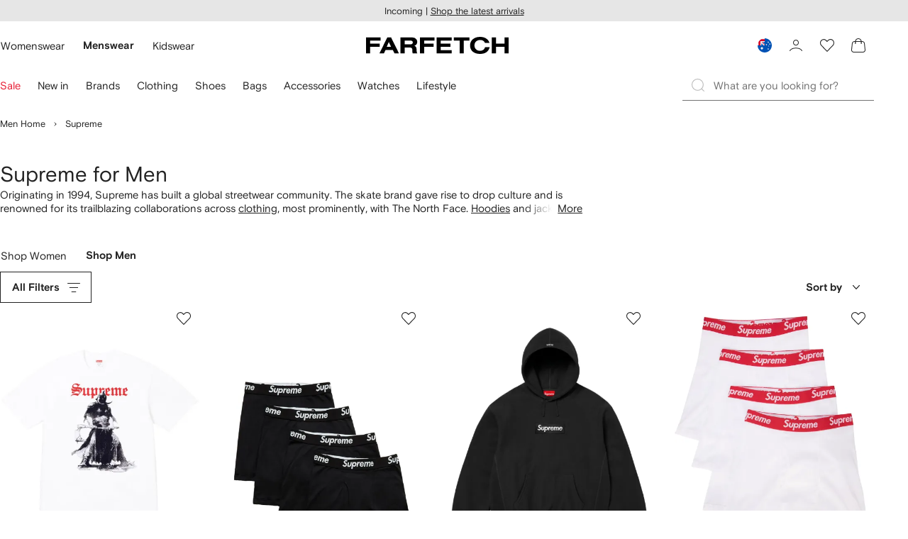

--- FILE ---
content_type: application/javascript
request_url: https://www.farfetch.com/11VEkbpD/fuGAT12/9byzNnf/tq/9JafJXO1SE9Ef2ri/SyYxWAA-BA/Qw/BjHHUub3cB
body_size: 174594
content:
(function(){if(typeof Array.prototype.entries!=='function'){Object.defineProperty(Array.prototype,'entries',{value:function(){var index=0;const array=this;return {next:function(){if(index<array.length){return {value:[index,array[index++]],done:false};}else{return {done:true};}},[Symbol.iterator]:function(){return this;}};},writable:true,configurable:true});}}());(function(){zJ();xwK();DlK();var QR=function(OI,NE){return OI!=NE;};var Bn=function(){KE=["_T\r,1X","\"\x40H]\f0IOR\f,","\\YM","Q","X\'&I5YH6&;K\t]W7+7CH","OB\r67_Oh\'1D/]H\v","HR","XV<&!","8cK#\f%^[S*0E\tXR\r%*\r","QZ","6 C","OO","\'5\x40","]H\v"," M\tXT h","}K.MyI-\x07","\x075Y\nYU1","=B\fYB0!_",";\x40\vY\\.U1M_SC#&I\nLO","6\x077I","HSrG","DLT","<:M\tHT#","\'IUX&M","6I\vHZ:",">_","_Hz6\x07;NH^","e","X\f,;BY","1\'T","* IkT) e\tPR\r\'0 ^\bN","[\bK","O\f7:ORX.","=BSR\x00\'1DR\\&",";_7]I/<<ZPR\x07","_Y^\x00*&+BT^+","X\f.7Ot^&7_oR,>_","\"M\x00Yc","N\nUU",">Y\x00UU<KT","K\f+&IX\f#\x07!IN","X\v\'9nSV6\x07;O4U\\\r#","6H","0<XN","1","\'E\nYT6","5","/*!V","\"D\bR^-70I","I","|","X+9","&_O\n4\ncV^\x006","=AP^+<","].H","W","H\bc_\n1","6 M\x00Y","Z","\r,(v=","#;\x40","YZ^","=XPq0\n3\\4UA","p","K^)&ZOR+;X_S,7","QR\'!+\\O","\tCV^\x006U\x40[R\r","Z","7^\nUH+<","K\nOoD~V","UH.+bQ^","$\x00<OUT\rb]5I\\!<XRO4+6CgK\\{\f;G\x3f,U)C.<MUMb=H`f8rq;A","\x077XNU","!&","_!0/r)[iWW+*L}Ag0eqQYaMkx,s6a(","-\x07\x3fsIY+","9_","K\v-7","*X]X1G/YZ67MhR\'&M\nL","!IJR\x00\'\"=^\fYI","\x07#\fJ%UI*","TZ\x07;ZH^7-7B","Z\t0","=N}z.&IH","!Y_^1","o","\"MH^","0*1G]Mb3>MT","gr6","Or","\r#IQ","1","mLW+HN3XN^","\r/<","4YI+7{\bNP0\'7KOO#;C\t","I,7^N","I\tYI6 \fO.\x077ME7<E\t[","\x00++","~\x00K","#YNB","Nx%","2!_SI\x07","{T\f%7\f\"]I*U\x40[\n,","V","17O]W * o\bIU","X(O","7Z_^\'#3","ZO","cd\'6^J^$M\vIZ\'","^QT\'","Ht\b","]","KHo.\x3fINB+\'6IzT\x00&CSH","SX/<X\"P^\'&","lOB\r!<&I]O\f0","_Hy#7[U.","\x3fCT\r,1XSU"," K","NM\n!CW^","^N6<","d\'&","GEx\f&",")","W","\"IZT/<O","H^.:|\vI\\\n,83BLN#;C\t","0\x40\b^","U.","T\'"," <EE3.+I","b!\f\tSOC+7^^W","8cL  EYI<1 EHd71XSU","OO.","\x07\'3Y\vHm.\x007","\'","KI2","~","KI","4;Oii*","WCO1C38","\"7N,UON+&I\x00NR07\f7x}","GLZ*H}GYC+\x077_ZzI\nnUbGz^bGbR\v[xEbW\f$!i","3[OT+\x00\x3f","X^7","&C4HI\n,","KHs#>IOy-!IxZ#","{#6XUU5","^N 7_","SU\r\'&E\bR","M","[^|/<H\bN","v\"*m+i~","7>H7SH&M","^\r!6I","6","5\\","\x07#\f","&XO",",\"","AqZ\r+\'\x40HR\f,#;IO~\r#>I","QS",";_PZ","^I","D =M\x40]+7H]o\v\'U!XUUb=\fY,=HX\x00-&MRHC!3^_O0rCHH\n&rCO\v\'UMUURb\x073B\x00Y","p_RH\f0*6M]Y","_Z.&7\x40RR/","37:aRZ\'\x07","Oy#7","QZ\'OlT\n,!","&_","5I","","sbPqF","J-3","&>XqT\x07\'","]I\'<<X","\'\x07","&&I",";^Hu/","<7\x40RR/*\'BNZ26","6 X3NZ\x00)<K","4>YO","\x072l","RU0\";HT",")PE","H#\x07&","7XTy&|NZ14\"E","O","U.","*\rHUM0*\'BNZ26","&_","\f 7O","H","\x3fCtR\x07&<","\x00","_","OO\f2","Z\x07&\x077_","ZPN<KT","OSI\n\'&MUT\rxU\"CHI+{","!<_NN\x006 ",":1YUU","KR","H#9","H1;C\toO\f05I","RT\x07\'!+\\","\r\tT","6ELZ!TYK+<","/(m\v]I1",""," CR_","O:","gg\r","=a+yW/<X","\t1\x074","KD\nQx","B","P;=[\t","O,<","!7_UY\n.&UJYM,!","*>","N50GH7=JPW","ZK5#M\v_N#7H",".1MUT\r","\x00!IRZ\'"];};var PP=function(hn,S4){return hn==S4;};var nx=function(ml){if(ml===undefined||ml==null){return 0;}var Qb=ml["replace"](/[\w\s]/gi,'');return Qb["length"];};var AQ=function rx(c5,Yl){'use strict';var m4=rx;switch(c5){case OK:{var L5=Yl[mr];return L5;}break;case Ag:{var Lk=Yl[mr];hl.push(jd);if(KK[vV()[j4(SV)](rI,LE(LE([])),X4,Nk)][HQ()[wP(ZU)](VV,ME)](Lk)){var hU;return hl.pop(),hU=Lk,hU;}hl.pop();}break;case sT:{hl.push(fd);try{var K5=hl.length;var lV=LE({});var pE=tn;var z5=KK[HQ()[wP(Sb)](hV,gE)][vV()[j4(Rn)](bE,hF,cQ,Qn)](KK[hR(typeof vV()[j4(Ln)],SR('',[][[]]))?vV()[j4(xE)].call(null,Gb,km,fF,LE(LE(nd))):vV()[j4(ll)].apply(null,[cx,Id,XR,LE(LE(nd))])],Ml()[cn(sE)].call(null,TQ,fd,sE));if(z5){pE++;if(z5[HQ()[wP(SV)].call(null,pQ,rE)]){z5=z5[HQ()[wP(SV)].apply(null,[pQ,rE])];pE+=SR(Cd(z5[hR(typeof Ml()[cn(zP)],'undefined')?Ml()[cn(zl)](Nk,Ck,pv):Ml()[cn(tn)](BE,dV,BQ)]&&hR(z5[hR(typeof Ml()[cn(wE)],SR([],[][[]]))?Ml()[cn(zl)].apply(null,[Qm,xx,FR]):Ml()[cn(tn)].call(null,wE,dV,BQ)],nd),nd),Cd(z5[qR()[DU(R4)](vx,zl,vd,Sx,bk)]&&hR(z5[qR()[DU(R4)].call(null,LQ,zl,q4,Sx,bk)],hR(typeof Ml()[cn(Ln)],'undefined')?Ml()[cn(zl)](fR,KQ,BP):Ml()[cn(sE)](gI,fd,sE)),cx));}}var gv;return gv=pE[QP()[hx(nP)](J4,RR,nU,Nk)](),hl.pop(),gv;}catch(Fm){hl.splice(zd(K5,nd),Infinity,fd);var Il;return Il=Ml()[cn(vx)].apply(null,[Tb,Yb,dE]),hl.pop(),Il;}hl.pop();}break;case Af:{hl.push(vx);var NF=function(Fd){return rx.apply(this,[Q0,arguments]);};var GF=[Ml()[cn(lm)].apply(null,[KU,Gv,Uv]),QP()[hx(Tx)](LE(LE({})),f5,Yx,LE(LE({})))];var XU=GF[QP()[hx(D4)].apply(null,[TQ,fI,Ex,Md])](function(z4){hl.push(Ld);var Wm=NF(z4);if(LE(LE(Wm))&&LE(LE(Wm[QP()[hx(ll)](kF,pV,tv,Vd)]))&&LE(LE(Wm[hR(typeof QP()[hx(Qd)],'undefined')?QP()[hx(q4)](kE,wF,SF,LE(tn)):QP()[hx(ll)](SV,pV,tv,nP)][QP()[hx(nP)](BD,RR,Sv,Tk)]))){Wm=Wm[QP()[hx(ll)](LE(LE({})),pV,tv,LE(tn))][QP()[hx(nP)](jU,RR,Sv,TQ)]();var XV=SR(hR(Wm[HQ()[wP(Nk)].call(null,TP,xU)](Ml()[cn(KI)].apply(null,[LE([]),pm,zF])),wQ(nd)),Cd(KK[vV()[j4(vR)].call(null,kF,LE(tn),Ym,vd)](pF(Wm[NR(typeof HQ()[wP(Od)],SR([],[][[]]))?HQ()[wP(Nk)].call(null,TP,xU):HQ()[wP(gI)].apply(null,[NP,qd])](QP()[hx(Tn)](ll,hV,Ob,wI)),wQ(nd))),jn[cx]));var E5;return hl.pop(),E5=XV,E5;}else{var x4;return x4=Ml()[cn(vx)].call(null,km,Wx,dE),hl.pop(),x4;}hl.pop();});var U5;return U5=XU[vV()[j4(A5)](zF,Sb,nm,TE)](QP()[hx(R4)](YR,Zn,LU,n4)),hl.pop(),U5;}break;case ET:{hl.push(U4);if(LE(dI(QP()[hx(sv)](kE,dv,zD,RU),KK[Ml()[cn(EI)](Sb,VU,Kn)]))){var tF;return hl.pop(),tF=null,tF;}var Uk=KK[hR(typeof Ml()[cn(XI)],SR('',[][[]]))?Ml()[cn(zl)].call(null,km,Rv,Fx):Ml()[cn(EI)](LE(LE([])),VU,Kn)][QP()[hx(sv)](Nk,dv,zD,nP)];var Zx=Uk[vV()[j4(vv)].call(null,Tb,vx,mP,dP)];var Wt=Uk[Ml()[cn(dE)](XI,VF,J1)];var P3=Uk[Ml()[cn(MA)](MA,Sn,lm)];var x6;return x6=[Zx,hR(Wt,tn)?tn:pF(Wt,tn)?wQ(nd):wQ(cx),P3||QP()[hx(Xs)].call(null,Xj,gz,IU,LE([]))],hl.pop(),x6;}break;case wf:{var Tz=Yl[mr];var jp=Yl[YZ];hl.push(tb);if(PP(jp,null)||pF(jp,Tz[hR(typeof Ml()[cn(N1)],SR([],[][[]]))?Ml()[cn(zl)](sE,Tj,U1):Ml()[cn(tn)].call(null,xE,J3,BQ)]))jp=Tz[Ml()[cn(tn)](LE(nd),J3,BQ)];for(var S1=tn,hz=new (KK[vV()[j4(SV)](rI,LE(tn),LY,NB)])(jp);Oz(S1,jp);S1++)hz[S1]=Tz[S1];var X9;return hl.pop(),X9=hz,X9;}break;case Q0:{var Fd=Yl[mr];hl.push(x7);var MY;return MY=KK[HQ()[wP(Sb)](hV,gV)][vV()[j4(Rn)](bE,fY,WW,Md)](KK[Ml()[cn(EI)](xE,J7,Kn)][vV()[j4(l7)].call(null,Xj,BP,JC,LE(tn))],Fd),hl.pop(),MY;}break;case sr:{hl.push(TY);var DY=Ml()[cn(vx)](R4,Q5,dE);try{var VW=hl.length;var sz=LE(YZ);DY=KK[Ml()[cn(ZU)].call(null,Ln,TV,wI)][vV()[j4(p9)].call(null,xE,F9,vp,TQ)][NR(typeof qR()[DU(zF)],SR(QP()[hx(R4)].call(null,BP,Zn,dq,wI),[][[]]))?qR()[DU(zl)].apply(null,[fY,Sb,Jt,q8,b3]):qR()[DU(cx)].call(null,YR,Aj,cx,VC,BW)](QP()[hx(O8)](EI,Ln,xj,TW))?vV()[j4(R4)](q2,jA,PF,LE(LE({}))):QP()[hx(cx)](mA,j2,HE,Wz);}catch(Ij){hl.splice(zd(VW,nd),Infinity,TY);DY=Ml()[cn(Md)].call(null,dY,O4,K6);}var r3;return hl.pop(),r3=DY,r3;}break;case rS:{hl.push(HB);throw new (KK[vV()[j4(Tk)](T2,KU,Zs,X3)])(Ml()[cn(l3)](wE,zC,Cz));}break;case BS:{var KW=Yl[mr];var H3=Yl[YZ];hl.push(X8);var EB=PP(null,KW)?null:QR(vV()[j4(XI)](XY,LE(LE(tn)),A4,kF),typeof KK[qR()[DU(nd)](vd,TC,NB,Kj,TB)])&&KW[KK[qR()[DU(nd)](j2,TC,LE(LE(nd)),Kj,TB)][HQ()[wP(Wz)](Ns,c2)]]||KW[qR()[DU(SV)](zF,p9,T6,Ws,M1)];if(QR(null,EB)){var XA,I3,kj,Hb,At=[],f8=LE(tn),Bc=LE(jn[cx]);try{var g6=hl.length;var EW=LE([]);if(kj=(EB=EB.call(KW))[hR(typeof qR()[DU(Od)],'undefined')?qR()[DU(cx)].call(null,nP,WB,dE,L9,rz):qR()[DU(Md)](nd,zl,Nk,W9,sv)],hR(tn,H3)){if(NR(KK[HQ()[wP(Sb)](hV,V1)](EB),EB)){EW=LE(LE(YZ));return;}f8=LE(nd);}else for(;LE(f8=(XA=kj.call(EB))[Ml()[cn(Tn)].call(null,R4,HG,BD)])&&(At[vV()[j4(nd)].call(null,ws,Sb,g9,f5)](XA[HQ()[wP(SV)](pQ,r8)]),NR(At[Ml()[cn(tn)](EI,l9,BQ)],H3));f8=LE(tn));}catch(Fj){hl.splice(zd(g6,nd),Infinity,X8);Bc=LE(Rw[QP()[hx(Wz)](Qn,Qd,OA,K6)]()),I3=Fj;}finally{hl.splice(zd(g6,nd),Infinity,X8);try{var B1=hl.length;var N7=LE(LE(mr));if(LE(f8)&&QR(null,EB[QP()[hx(Tn)](nd,hV,GW,BE)])&&(Hb=EB[QP()[hx(Tn)](Qn,hV,GW,sY)](),NR(KK[hR(typeof HQ()[wP(Ln)],SR([],[][[]]))?HQ()[wP(gI)](Kc,HB):HQ()[wP(Sb)].call(null,hV,V1)](Hb),Hb))){N7=LE(LE([]));return;}}finally{hl.splice(zd(B1,nd),Infinity,X8);if(N7){hl.pop();}if(Bc)throw I3;}if(EW){hl.pop();}}var Oj;return hl.pop(),Oj=At,Oj;}hl.pop();}break;case gK:{hl.push(q8);var JW=dI(HQ()[wP(Nt)](Sb,dF),KK[vV()[j4(Sb)](KU,n4,lQ,dE)])||pF(KK[hR(typeof Ml()[cn(rI)],'undefined')?Ml()[cn(zl)](kF,hW,Lj):Ml()[cn(EI)](vd,QY,Kn)][QP()[hx(vv)].call(null,tt,zp,mk,fR)],Rw[NR(typeof QP()[hx(Z6)],SR([],[][[]]))?QP()[hx(Wz)](LE({}),Qd,m7,vd):QP()[hx(q4)].apply(null,[LE(nd),Fz,HC,BP])]())||pF(KK[Ml()[cn(EI)].apply(null,[rI,QY,Kn])][Mz()[xB(X3)](SV,YR,Y6,C2,zP,LE(tn))],tn);var lA=KK[NR(typeof vV()[j4(FW)],SR('',[][[]]))?vV()[j4(Sb)](KU,ll,lQ,vx):vV()[j4(xE)].call(null,cp,LE(LE(tn)),f1,Jt)][vV()[j4(VC)](Sz,BP,ER,I9)](QP()[hx(vt)].call(null,q4,Tn,Dk,T2))[Mz()[xB(dP)](R4,sY,Y6,Qm,r7,Xj)];var hp=KK[vV()[j4(Sb)](KU,pQ,lQ,TE)][vV()[j4(VC)](Sz,pb,ER,LE(LE(tn)))](vV()[j4(l3)](Xt,vx,Zb,Ds))[Mz()[xB(dP)].apply(null,[R4,jA,Y6,Qm,LE({}),T6])];var jW=KK[vV()[j4(Sb)](KU,LE(LE(tn)),lQ,lm)][NR(typeof vV()[j4(nP)],SR([],[][[]]))?vV()[j4(VC)](Sz,LE(LE([])),ER,LE(LE(tn))):vV()[j4(xE)](IA,wE,S7,BD)](QP()[hx(Mt)](Id,F7,px,pb))[Mz()[xB(dP)](R4,kE,Y6,Qm,D7,Vd)];var U8;return U8=(hR(typeof QP()[hx(jA)],SR('',[][[]]))?QP()[hx(q4)](J4,Kp,X8,p9):QP()[hx(R4)](Xj,Zn,zm,Wb))[Ml()[cn(XI)](LE(LE(nd)),wl,Iz)](JW?vV()[j4(R4)](q2,BD,vP,J4):NR(typeof QP()[hx(VC)],SR([],[][[]]))?QP()[hx(cx)](nP,j2,FU,D7):QP()[hx(q4)].call(null,hF,Sx,d7,xE),NR(typeof QP()[hx(r7)],SR('',[][[]]))?QP()[hx(F9)](zF,Yt,Cm,A5):QP()[hx(q4)](rI,Z8,Y3,LE(LE({}))))[Ml()[cn(XI)].apply(null,[mA,wl,Iz])](lA?NR(typeof vV()[j4(q4)],SR('',[][[]]))?vV()[j4(R4)](q2,BQ,vP,LE({})):vV()[j4(xE)].call(null,xj,SV,TP,zP):QP()[hx(cx)](LE(tn),j2,FU,j2),QP()[hx(F9)].call(null,BP,Yt,Cm,zP))[Ml()[cn(XI)](J4,wl,Iz)](hp?vV()[j4(R4)].call(null,q2,RU,vP,LE(LE(nd))):QP()[hx(cx)].apply(null,[F9,j2,FU,KU]),NR(typeof QP()[hx(Vd)],'undefined')?QP()[hx(F9)].apply(null,[Qn,Yt,Cm,BQ]):QP()[hx(q4)](A5,rp,p6,TW))[Ml()[cn(XI)].call(null,zF,wl,Iz)](jW?vV()[j4(R4)](q2,Sb,vP,LE(LE(tn))):QP()[hx(cx)](LE(LE([])),j2,FU,LE([]))),hl.pop(),U8;}break;case QK:{hl.push(r9);var cA=Ml()[cn(vx)](FW,Ob,dE);try{var qs=hl.length;var G3=LE(YZ);cA=NR(typeof KK[HQ()[wP(sv)](dv,NA)],vV()[j4(XI)].call(null,XY,jU,Zb,dP))?vV()[j4(R4)](q2,gI,O4,LE(nd)):NR(typeof QP()[hx(dY)],'undefined')?QP()[hx(cx)].apply(null,[TC,j2,mI,tn]):QP()[hx(q4)].call(null,kE,AC,Z7,LE(LE({})));}catch(FA){hl.splice(zd(qs,nd),Infinity,r9);cA=Ml()[cn(Md)].apply(null,[LE(tn),IR,K6]);}var np;return hl.pop(),np=cA,np;}break;case xD:{hl.push(jU);var P8=Ml()[cn(vx)](Y1,AC,dE);try{var b6=hl.length;var Rz=LE([]);P8=NR(typeof KK[QP()[hx(ks)](r7,q7,vz,LE(LE([])))],vV()[j4(XI)](XY,LE(LE([])),r9,wE))?vV()[j4(R4)].apply(null,[q2,n4,q9,Nk]):QP()[hx(cx)](KU,j2,rz,Nk);}catch(Q8){hl.splice(zd(b6,nd),Infinity,jU);P8=Ml()[cn(Md)](LE([]),vC,K6);}var dj;return hl.pop(),dj=P8,dj;}break;}};var rc=function(){return ["U","J\x00","6<3\x00T\x002\t+B\x00V",";\t4\fJ\b[","PS-\n_>~O3","]3^","ZV(*","-6Q/\"\nY;5\t\t1","*\t=&A9Wj/\nN0VJ=5 V%%4\x00Y\x07","UFq;","U","\"ZE(","0WX-[3","B\bxG","4QP5;]3!!B","_-l+kM7*","\b_","H;,{!8%","XW-","]Iu=A%!W-O&","\r\b1B","W#:Z,","","","0F\rV","J","F; 9&W\f","Q","7Y/\'\fF6","n\"4GN\\.ZW.","","\v1E/\bG","(V^\x3f","H4",",MR[3","C*jc%;$D","1I","&5","_5","\tG1L2B/FT\x3f\x3f>","w+4>=-\vj$7,p;|\tlp&m!\vU\r;)H]N,^/JR-\b!OpdrZ\\hGCBAl","\x404]M6","b,\x3fw$x#dth>e\x07=c\x3f\t(\"!\v!\x40\nUV4F7RJ5\x00)G3!5A\'\nKJXp[JY\x07r\x40","^H4D9VH3!V(4.S","5B\tV",">9a(\'/B;&","=%\x00Q*","V","(\x40",",*L\x00.R[","2","3J\x00","h","*","=VV)","Q4Y>M\x405\x076","\x07W1}:KL","W.*A<-\fE\x3f\v","v$\tr}lm8fd(o+SJP%g\n,4)\x00","1\f","F5&0\fX\r;(\v1W","","\t\x07E\x3f/*D\tA","c","\'\fB*17","","\r_3\f","LJH6&=G3</\x07","\x07+Y","B&h","L8H/","N","7*\fU"," L\f_J8","\x00","<Q#%\x07B%7&Q","H3,s5;#_0","BPP9V+","-LA","KK/0X/#%","4\n%\x07","z\v[F\v","W3H)wA30A","<P","E\f09\v L\x00","M/\bI4\\","\'","KE8"," ","_/HSK;","W.,H5ZV;7G .\nB\x001","6\bBA R8Y","","(X(KK75*G/\'B\f,6\t7Jp\x00R1","\b\t","^T","W!&","4!","8E:MA\n1[4uY-\t[:/V\tQZ","X;7BP\t_3\fH",">\nC-^W","&\x405Cm4\fC:SW","`{<\b<G)#%i0\x07\t3F\n","Vj8\x07H6ZP(\tP!1%p,9-F","hM47B3u\r\fR\x00\x3fP+\v:F\\c\rK:FD5`#9X)6`%_\x075P7\b1B","<P",")\v","G","\\V8","^}3","`\x40(.P2\n%W+","\"</S,::\nM\bZV)","(42\rA\b,8 VV]$","D","|E47A`6!ZI\x3fP\v0PN\x40A_}\rX5\\P36","L A","L]4A%\'!Y","=","#=2[\f\b p\rZJK4","Y8","\t*\\.2","VP\x3f9A/\'","6T+MA)","GB+\\","\'C[\f1F","+O$)BH7H>Qh:kme#Ffu","A.XM449A!","\b\\h8\x07","\x00L\nr","87T","LA4P3&!S","][%$K","(\"Q\vdL6_","\b9R","\r*G-R_>H)zV(*","2\b","\bVR","C\b","{*9[4:-",";Y)0.a\x00:","0FE","Z3VG2","\x3fMM,*","Q0B(Z\x40","w3.P29)^~ \rnj\x00","E<\t!F","Z\r-","\x40JY>MR;","5*E\x07RW2","\\\v9*Y\v0Z\fW)","\t","ASL)|K>","^%#","J\\Ji*N/VR\x3f","& ,\r\vZ","C6PQ)5Z60","&M","\f3+\'G\x40","+PW.49A!","LT#6P2\n!\rR\x00*\v/|l\rQ<H\x3f","2F>F\x405\x076","\ft\n\t-","=A:7:B\b*","\t\x40","\f:/BAIJ0B\r\r.P:.\x07S\n*]>\v!O\v1R(\f\x00QrCj\"<4\x40","%S\x07*","+\'K7","","=,p,0-\fX\t2","7=[%\'!Y*L\x00","M/!","M)$1X%:5\x07(=\r","S\x3f3\\4)\rR\f0","]/L/Zk8=V4\x00%","&[0\\","e\x00R","BPMqGw","9[","=","S\x00","B","\v(Bd,T\'E","1\">F4\riB5x{ +,\f\b1P",".S\x07;1","","0&V","","G;\x00,\x4020","-a57%If+V","M<","ha7j$0\"Q6,1F#ZX2","\tZ\x00\b[M4~+ZA9T3=","\x07,G\v",",MF[9Z5",",ZF>1C%\'","_>NQ3=Q","\x000&P","*P.1%Sl","R[1","m","I2o",",H",":",".\"W\v(Z\f[_6^P","-\t7","\n^\"QG=G!!/","\t&W/W[.","w",")&D\b\'","-\t$J\b","C\x3fA%8","eH","E"];};var hs=function(zb,zz){var GY=KK["Math"]["round"](KK["Math"]["random"]()*(zz-zb)+zb);return GY;};var R8=function(){return (Rw.sjs_se_global_subkey?Rw.sjs_se_global_subkey.push(Z8):Rw.sjs_se_global_subkey=[Z8])&&Rw.sjs_se_global_subkey;};function xwK(){QN=[+ ! +[]]+[+[]]-+ ! +[],YZ=+ ! +[],gK=[+ ! +[]]+[+[]]-+ ! +[]-+ ! +[],kh=+ ! +[]+! +[]+! +[],xD=+ ! +[]+! +[]+! +[]+! +[]+! +[]+! +[]+! +[],Lf=! +[]+! +[],sT=! +[]+! +[]+! +[]+! +[],Xf=+ ! +[]+! +[]+! +[]+! +[]+! +[],CZ=+ ! +[]+! +[]+! +[]+! +[]+! +[]+! +[],OK=[+ ! +[]]+[+[]]-[],mr=+[];}var gK,Lf,CZ,OK,xD,sT,mr,kh,QN,YZ,Xf;var rW=function(){return U3.apply(this,[kS,arguments]);};var fW=function RB(p2,Gz){'use strict';var Qc=RB;switch(p2){case dG:{var Z1;hl.push(Rv);return Z1=vV()[j4(X3)](J4,BE,RW,vR),hl.pop(),Z1;}break;case xK:{var mW=Gz[mr];hl.push(Tj);var Gc=KK[HQ()[wP(Sb)](hV,LD)](mW);var A8=[];for(var qc in Gc)A8[hR(typeof vV()[j4(sY)],'undefined')?vV()[j4(xE)](QA,J1,O8,O7):vV()[j4(nd)](ws,LE(tn),pI,BQ)](qc);A8[vV()[j4(dP)](xY,mA,Hx,LE(tn))]();var QB;return QB=function x2(){hl.push(Gt);for(;A8[Ml()[cn(tn)](BQ,n5,BQ)];){var zY=A8[vV()[j4(nP)].call(null,z8,Iz,ON,rI)]();if(dI(zY,Gc)){var Fc;return x2[HQ()[wP(SV)](pQ,F8)]=zY,x2[Ml()[cn(Tn)](tt,lR,BD)]=LE(nd),hl.pop(),Fc=x2,Fc;}}x2[Ml()[cn(Tn)](T2,lR,BD)]=LE(tn);var LA;return hl.pop(),LA=x2,LA;},hl.pop(),QB;}break;case SJ:{hl.push(nt);this[Ml()[cn(Tn)].apply(null,[fR,QI,BD])]=LE(tn);var C1=this[Mz()[xB(p9)](p9,BP,DI,s8,LE(LE([])),LE([]))][tn][hR(typeof QP()[hx(l7)],SR([],[][[]]))?QP()[hx(q4)].apply(null,[NB,T7,jY,SV]):QP()[hx(pQ)](D7,Jp,jm,Sb)];if(hR(QP()[hx(sY)](RU,p9,qE,TC),C1[Ml()[cn(MA)](zP,RV,lm)]))throw C1[QP()[hx(wE)](LE(LE({})),vv,lB,LE(LE([])))];var rA;return rA=this[vV()[j4(Xb)](Yt,Vd,DS,Tb)],hl.pop(),rA;}break;case vO:{var ct=Gz[mr];hl.push(B2);var gs;return gs=ct&&PP(Ml()[cn(ll)].call(null,f5,n7,fI),typeof KK[qR()[DU(nd)](Md,TC,nd,wt,TB)])&&hR(ct[QP()[hx(Od)](lm,Bz,BV,p9)],KK[qR()[DU(nd)].apply(null,[J1,TC,FW,wt,TB])])&&NR(ct,KK[qR()[DU(nd)](jA,TC,A5,wt,TB)][hR(typeof vV()[j4(xY)],SR([],[][[]]))?vV()[j4(xE)].apply(null,[gB,wE,nP,BD]):vV()[j4(p9)](xE,LE({}),j6,j2)])?HQ()[wP(l7)](XI,JV):typeof ct,hl.pop(),gs;}break;case CZ:{var Ap=Gz[mr];return typeof Ap;}break;case mg:{var YY=Gz[mr];var m8=Gz[YZ];var Yj=Gz[Lf];hl.push(qY);YY[m8]=Yj[HQ()[wP(SV)].call(null,pQ,d4)];hl.pop();}break;case kh:{var J6=Gz[mr];var O6=Gz[YZ];var nW=Gz[Lf];return J6[O6]=nW;}break;case NJ:{var E8=Gz[mr];var lt=Gz[YZ];var v8=Gz[Lf];hl.push(D4);try{var N8=hl.length;var J2=LE({});var fp;return fp=wB(IZ,[Ml()[cn(MA)](NB,Wj,lm),NR(typeof Mz()[xB(Xb)],SR([],[][[]]))?Mz()[xB(Od)].call(null,TC,sE,k8,pz,KU,T2):Mz()[xB(xE)].apply(null,[FR,Ds,F1,bj,T6,Wz]),QP()[hx(wE)](wI,vv,P7,dP),E8.call(lt,v8)]),hl.pop(),fp;}catch(NY){hl.splice(zd(N8,nd),Infinity,D4);var n1;return n1=wB(IZ,[Ml()[cn(MA)](LE(LE([])),Wj,lm),QP()[hx(sY)].call(null,sE,p9,db,J1),QP()[hx(wE)].call(null,TQ,vv,P7,O7),NY]),hl.pop(),n1;}hl.pop();}break;case Zw:{return this;}break;case nq:{var Hp=Gz[mr];hl.push(jA);var Uj;return Uj=wB(IZ,[NR(typeof Ml()[cn(bc)],SR('',[][[]]))?Ml()[cn(sY)](Nk,X6,Wz):Ml()[cn(zl)](NB,PB,Iz),Hp]),hl.pop(),Uj;}break;case xZ:{return this;}break;case QK:{return this;}break;case UJ:{var Bt;hl.push(Uv);return Bt=vV()[j4(X3)](J4,LE(LE(nd)),I7,pb),hl.pop(),Bt;}break;}};var hR=function(k9,BY){return k9===BY;};var M2=function(qB,mj){return qB%mj;};var qp=function(Y8,IY){return Y8|IY;};var dI=function(Zp,Hj){return Zp in Hj;};var t6=function(){zA=["4XX%GhMP\v0O","CV9XE]I","\'KJ#GVM","X/HED\\7VNK\x07",";4\x40]#F","pX^p","M#^C\x40J9I_","1L","0B\\!NN\\4Wb[","MUFZ1TE","&=\f5","[E^U","Z!KU)FE\\K","3<^z#OE","M\r;:26E,AZ\'","#\x40=GT%_bAV=OYV4\r*&6Z","*\v4],\'","UEA\\P=HP%~4","H;4C\\CRGT-V","=K%_EZX7I\v[\v~\')G^;:XP(N\x00IK","4","_","ifi9\f","CV6bNF\\\vXYZ!","_\\3R_x\x3f\x3f$#J:","+0 \n\b$&","3^R","(t","I#\\","%OM$","\v;=","\x07.%\'","-}","0&1","Z=","8O^\"NTGT\t,^Y","D\\\x3fOC","*\x002\n","[M\r,NX","\\K#Y","OP","xo`\vZ","KYP\f",";)\b\tZ\b!","L","2KMDIK\\","\'G=","\\\\,ZYZ","#G*0yV>\x40EZz6OJV\n","Z& MQ)ED","&KMYO\\V!KNp","($\f","^X\x3fX","3,5I,","*:CI NTM]","4DF","I ^G{\f6","\f-\n\f","\x00K=ZV>JGMl<Z_Z\f","=","\b7UN",",B[Z","^;:M\\\x3fXa]M(TXK-\v","WMOW","X\n,^Ys",";=\b\x00F\f;ZK#[Y~X\x00-^X","X<[LQ6X",".#","XMA","HOFZ\r,","f","(NY","{tO1","7\\&8GJ)","$5","L\"<Zm)FPGK\r*BxK\x079,","[M\r,^","=\t#>\vf]ijRR\x073P\x40T","*(","^V>_","+","=ZM<\x07","%[J","IYP\rU&=4\x00Z ;I#IF]J9OBPU;05O","]P+EADJ","M4JV[OIJ>Z\t+B\\K-R","XJS\r,*\tG<8","\\\r*,\rC,;Z","\vSJM9,;\'%[/3KK","K- M\\","D\\\n0=","_K,ZIS",":d\t","-9\'F\f#KW8","1V^S","&ZK%[pZV!}YP0\n,&4","\b","\'","0(0\b\x00O=:\\","","9K[S* )HD(#OJ/YIXM","\bR#]^Q1\'fO\\`.\\\\8^RFeMJ\f7&(CZ=,^\\#M\x00{\x40:TGYW\v\'$$\v\fthZ\x40<NON\x3f!VIP[*,4\x00A;jHL\"HTAVpOD\r\f+;(AW90A_l_]_6X_VP*`=Z<\'\x408\r\n_6X_VZct2K&3j5FBGUJ~O\\\v*;3A;hRMJV\x00~_BH+\'$$\v\x009\'AM#_YX\\SzHRR|s2K&3M1\x07T\x00KE%]^Q1\'fO\x072w[J)\vS\\K;O\t\rH+\'%A\'}\x07B>NT]Kx^V\t\n~,{\'ha[&NC\\*T_P\v\f\b;e)\\\t\x00!4]v;EpZV=I_FSE+,Zg1K_%EExK(^YK\t8<(G&;M`Y\fM,`YbBV((*Se4*^NKM7U\tB.,)\x07G}08LV sQT7WDY\rc(h\bK;4ZV>W\\\ny,1ONM,kjZOg4]\x40\"Hi\\\\9ODM\tZ\t\'\x40*Z\\>JTGKNtW^Q\r=4\b\tI4IE0\t`hM\vOYV,\x3f.dZ[\'6ZP#E\x00NtI\x07ZV\n;=3\t7D\\/_L\\\n1UNo\r\b;;2OZe\'B:JL]\\V=NQ\n,($\rheZ#EFA^*ZISOYne1Z(7B\\v\nU\x40,`Yb\n\'2 ISew\f1HA\\ZpODH+\'%A\'}Z>\x07EB=O^MU\f;\\S43[W/_IGWL+_\rYr\'oO;uA>\rZ*T_P\v\f\b;i/Z(;M\\#M\x00^bM\x07^B:4,%IM;0OM)OI7ODKwe3\\\tK>uD\"W\\sdEcINK\n\x07~ n\x00K\f<\x40O#\x40E\n.ZGJO4v=jK[`(\x07-VF]W,RDQ_P*e4M\x072!\\\x407YE\\L6\x40_FB|\')\nO%wX>L\\9WG\rYw4;Z*=MePRMM*UPKdk2\tA>wX>L\\D%^H\r\bc:}\\i%B1F]W,RDQ_Pw2;\x07\x40*!GV\"\vY\x00%]^Q1\'fO\x072(XX>\vGBc]XS\x00Tv/3Z :\x40ePRMM*U\vK\v#`oZO;uCIJMZv\\NK/\x07*&2K3NqFTD5e$(Qw`}A\b>t\"\rG9WG\bY\rwo`I\x00>|O-Y\x00J\bvKYP\v\f\'9#\\\x009\'AM#_YX\\QYAZV=;#\x00Ka2\x07*^NKM7U\vzWQ%dV=w8CRGNNtYZ\v\x00\n0kOA;OZ$\bNL;OBP]\nw2 I;y_9EC\\P6_\x07*<4GZ!<]BN^V\x07=Y\v\\w`;HNS/ \x40Z8BOFpI\x07ZV+\'%A\'u\x40%\x07AL\x40;PI\x07X2t.Iu \bK`J\tP\np_W\r|h{\\\v\x00=,^\\ePVIKL>G\x07r:{\x07IX(9[\\wYE\\L6XYW<##\fthZ\x3fVB;ZGSWT|\x00O !\fsNZ\\7W]ZWV\'G=|\x00M$NN\x00\n-UHKv=o\tk;KA8\t\f\\tXBVYP8<(G&;MePN\x000IDH]Y\fr<jNS`|\\bYE[V\x00.^LV[\f6,(IOH<;MM%DN\x00ME#]I\r;t2M/|S`F]W,RDQWQ%;#\\\'u\x40n_HZVz_\nYw4oHMa9\x00X>L\tUO\r*J]\f6 5MEq ;XV\'NB9W^ZE\r0*2\b\b\x40a!KePF]W,RDQ_Pw24[;;W)\\\x00MD>NE\\\v0a#M\b\x072;M`Y\fMqF\x07*<4GOt4Xb_HMWD7DEPw4;HH<;MM%DN\buD,Y\\((4A\tk&[J<NNL\\\b\vOJM\vWC,,2\x40i3[W/_IGWD7Bvk#M<!GW+\tqOCMX0,1A\"\\;:\\nlEF\\9ODM_\v~(*O-,K9ENAW\vzV]Z=&+\vK=0JqF1]\v\n1>d\\Z&|ZQ>DW\bPW*^_J\r((*\x3f:G]l\fLV=\n\b1;nIC,!FV(O\\B9ILNCw20\x00(hK(NLM^\r,^V]w20\x00<hq-\x07E>^v<{\\Z^`6AW8BN]\\W*^_J\rX+4;\bk;KA8\t\tvVNKw,h\x40=hKXEFMQ=JMN2:#AHawZQ>DW\nQe^R1-oHaw]L\x3f[EF]\t<h_^\rZct{NZ!\'ANlE\nZ5KGZ\v|e#O\\.nK(BSXX;SnG\b* )OKg4\\^eVEDJ\tzINK\n\x07|t{\\\x00$0ZQ#O\\B9YYJP|;#\\\'w\\bJROW6\tZ\x07+=/\x00\fr#OKlH\x40tI\x07ZVN8ad\b\\$4BqK!KNv\'{IJ&;KnHOEI\x00=ON[]OZ-<5\x40-0J`%NLL\x40;JMHEc9o\b\x40=<\x40L)RMM*UPI\r;s%O\\.yJV\"NM\b7UNBW\f6;)EthM8RPMJpU.%#JkyK!NT\x40V\be_W\r|e#O\\.hM-YGD%]^Q1\'f>OZe\'\x07B:JR\b\\Q*FZ\v:e(\\\x00 !KK-_OZb\t\x00BYW7-fQZt;\x07K)_UZWL*OZ\x3f=#\\\t[%98CRGNNeZYS\fp 2O=:\\>NT]K~MQ*!)Z\f;0ZL>EKB9IL\t:ivM8=y\\`\tT\x40K/B\x07V3,2\t\bJ`)R>NT]KzS^v;h\fZ!:Jn_HZVzY\x07c\'#Gz0%K|>YOZN\fSN,(2-:KJlEO\\*T]VX\x3fiaCLKbw\t!NT\x40V\bzN\x3f;fZFa;MbBTMK\r,TY\r[,.oZHawZQ>DW\nQeTKw;#\\\'u\\!NT\x40V\be_W\r|e4O\\.hA-YGKB<^GZ\f;t(\vBe%O-Y\x00AvZYXD\x07*<4GGv<\x00]#EEOM\r2=\b\x00\nKhG:JL]\\\x40*EZ\x07E*g(Z:MnYE\\L6\nB\x07V3,2\t\bJosKbFE\\Q<\tQ\r\f|e4O\\.hXV%O\x00\x40*OZ\x3f=#\\\t[%9IeIvVNKck2\tA>wKbJRO=L\vk;4k<Z\\>JTGKL*^XJX7:f\bZi4\x40#IJMZz\x07MQ2,!\x00Kt;[U \x07PD\n-UHK~nNU\x3f4\\>[\\KTH\v.H4}PGG\'uZjRZ\r,XCsE*w<N{uGWl_v]BQ\')ZZgs>ANM\t*wD\\B#moMF &\x00M>ReFM1^X\x00\v6a4HH<;MM%DN\bjD,PI\x07X,t2OA$%B\\8BOFE#FMQ.,{C\tA;8OUn\x07DMU\t,^\vMQ\n9e2OA$%B\\8BOF%]^Q1\'f\vOZ`.ZQ%X\\KU_M\vc=W:MnYOGMN%f\x07KQ,\f\'yZQ%X\tM1HM*agQNS/ \x40Z8BOF\"pODP*`=\\i\'M^}P\npIM\r,\'fIM(9B8A_Dz]^Q1\'d\\ZZ0%KV*\vTW\t OM\r,\'f\\G/}P\x3feAfvWNQw`=\\i0}\x07N_6X_VX,aoA;}gN\\\x00=ULKNQ7/nIM(9B8\x07E=O^MU\np\x3f\'\rKt!u\\\x07R]6^NY\ne;#\\\'u\\:JL]\\Q.TB[_ET,g\"\tKtt>VZ\\-IE[;12\\\tS4\'KM9YNSW\t O~\b+\'%A\'uoePRMM*UPI\r;s0Jie]#EE\\%FYZ\v\x00\n0i\x3fO\\&!AM5[E]\x401I]0:2M=:\\`PVIU=O8 !O+9Km]p_\x07-=4Z&\'\f7]ADL\tbB\x07\\7.3L%0|V\t\x40B<RXO(+ZHa1U`\tgMW\t*Z_P\r3\r0*2\b\b\x40k|\\bBSo\\=IJK\x07>+\'%A\'hHL\"HTAVpOD\t\n~;{C[\'6ZP#E!KNPU\fxo2OA\'&ZK9HTGKW*^_J\rY;`GO\\th\x400Wo\\=IJK\x07>+\'%A\'wqR]+KG^;3,:\x00\'4C\\e]\\B5ZYTB\r0*2\b\b\x40a!\x07B>NT]KxtIU\fp:#7\\&!AM5[Eg_SYAZV-,21A=:Z\x40<NoNt_WV6\bZ&\nq(\x07F\x00M\x404\tx,(2h<;MM%DN\nEtOO\r\f1=\x3f7D\\/_KK\t9ON\\T*4jIO>\'OIqMUFZ1TE\v\\,,2\x402\nqX;JI\\%F\x07zW\rV.;)\bZ0%K`M\bP*T_P\v\f\b;e%MOH<;MM%DN\x00*^_J\rX*!/\x07`yK\rXYFZ%,^Y^\v\nc1jIO:,\x40ZqMUFZ1TE\vY\nr\'jKG`.XV%O\x00QeR\rWE;)\f],|O-Y\x00I=L\vGWP*e4M\t&|PeRMM*U\vZQ\v,(O=:\\9EC\\P6Y\x40B\x3fg(Za|\x00M$NN\x00\n-UHKv=oK= \\Wl_LV=_\t+,|\x00I\x40,-ZeV\tD\x40ISP<e*MEi,;KK-_OZEt]]S\x00Tv/3Z :\x40ePRMM*U\vK\v#`oM+y\fM#xTZP\x3f\x07\x00==/\t`.\\\\8^RF77YAZX,(O=:\\dnV\t\tvPNF\fH+\'%A\'}Z7]AZetIU\fv=oM\b_#Y\b^XxU\vVU\nw,h]!}\x40wYE\\L6N\r;;5O\x07e3[W/_IGWL,D\nvr#O\vK\'2ZQw[^XxUZQ.aoZHa;P\"\vRK\t,NYQ_V((*\'yZ(DNMMi_B\r\f+;(A\x00-:\x40\\q\nM%N\t+,5\\)#{^K#_O\\\x40=P\\\v*;3A;oD>NSMMV>NE\\\v0a2HG/}ZQ%XXK\t.\v-g(ZteM$BSJ\t6OK\vp5\tZt#AP(\vM1H[chwMF &\x00])GEOX=EJT*!/IC,!FV(F\\,\x07K\vp(4ZX&<J|\x07T\x40PvOYF:\f, #IH&\'kX/C\b{\x40yOY\x07P((4A ;M$BSz\r[6(4 y|\b#CIU\x00pOCV\fY\nwo`\x40]\x074`gY[U;^V\\^xa2\t]\'s:DIL\\qF\x07L\v\bd/3Z :\x40ePT\x40Pv_DQHYnr0\x00=hZQ%X\\KU_M\vyOA$%B\\8BOF>\tK\x07)k{\\ZZg!WI)T\x40K/_\x07e;#\\\'uZQ%XZO\r4F\x07[\b\x3f=%\t\"V*0^M%DN_6X_VP*`=\b==GJbOOF\\E,SYP\bU\fe\x3f\'G\\t!FP\x3fF]W,RDQ_P;e(H\\,![K\"\vAM(^\v\n1>dM\x00(\'I8\x07RW\t OZS^xa4O\nK==A]q\tNMAzY\x07c\x3f)\by|mE]NVpMJM_E*!/IZ;,kW8YIMJB4^EX\vUor(_ZrxWePVIKL1_WV*;\x3f$\tZ;<KJE}XQ1HP;=/\t 3>DO\\QeB\v\x07&%HK= \\WlN\b\n\\<P7g2b&68CI[*^],i3\\\b\x00*4BUdB\f\nZ\r,XCsZwe%\\\b\x00*4BUdB\f\n_6ZGS9=koZHa \b/[A_D,SBLQ\n;\x3fz\bIM(!MQ\x00DCK\t,NYQ_P7g%\x00M!AZ`\n>_WV.;#[Gg3GW-GLQu;YZ\v\x00\n0i#I\x00/<\x40X GYdVqFNS\fX7/nNU 3M$BSI=MVQ**.-\bM`\'KM9YN\b\\D1H^\v&%MF`(KU\x3fN[A_DyXK\x07)i(\f\'\\V>\\KxH_^\v;\'2AG==AL8\vCIM0DM_0(*\r\f`nG_d_HAJB(INICV8 (\x00\vB0AZeYE\\L6N[7\'\'\r\vW:M1V]U\r:I^O\vO+\'%A\'}Z>[NVpMJM_E*!/IZ;,kW8YIMJB4^EX\vUor#_Zrx\\ePVIKL6_WV*;\x3f$\tZ;<KJN}P\npUK\r\f41*z\\F &\x00I>NVvXJS]rk \b\tO%9Wu#HJ,SBLQ\n;\x3fzIH ;OU RlGZE#MJM_E0r$O\"(SPj\r\b\n[=Z\x40BHE*5:CA\'!GW9NQ,\r[\f,0\nt\'\b>A\n1UJS\f41*`GOGt;[U ^XxZV\x40V=&+\vK=<AWvP]K\t,NYQ_V*06ZZe4\x00X>LZg_WV3,2\t\bJtw\x40\\4_M1HQ\r\fc h\x07\x40(9B\x40\x00DCIEbOCV\f[1$6\rZ,}O1\x07CGT4^_ZE\r0*2\b\b\x40a!KePINN,SYP\bWEct2OW90\x07M$YO_vZYXD\x07*<4EL;0ORnMB,B[Z\tZ=&(\x40<0\fqTM(^K\vp\'#={OK+Z\\-IEBHE*g2Kv}ZQ%XZO\r4_WV\x3f;!\\\x00(\'I8CI[=OCPHZ,,2\x40kyZQ%XF\\,\tZZwsd\b\\$4Bq\\!KNY\x07^xa2\t]g;KA8R%MV\v6s \tM=<AWd_\tS_*]^\rU\nc=.\b\x00=\'W|\"_RA\\vWNQsx}Yyn>[^Xx^K\vp=4\"\x40=\'G\\\x3fpRu>N\x3f%*+A*h8RMM*U\vK\vp*)\fB,!K)CGT4^_VT;g\'\x07K;AZe\x07s\x00\\EtKVBS**.[[\'6ZP#E\b\\>TY\t\n~;{G:{ZK5nN\\K=HS*!kP\\\\whaRB9I\vZB7:hW\f;ZK%NSsK1cRM[\f,0\nthZ7]AZe^\\\b2,2\b\b\x40r<Hn_HZVz[\f\'9#HX(\'VqEIK\vchZV\b\n;=3\t&(SM$YO_=L\vz\r\x07,ad\b\vB,2OUlHA\\ZxZ_K\b*koKJ,9K^-_EqP\t4_Y\n* )OZe\'\\ePRMM*U\vK\vp-#\rI(!K7BTMK\r,TY1]\fwe4[%!`X!NZ=C_sB;4jC\tK1!\fqT\x40PvVNKxonG:{OK+VGP\bx\v\br,;\x07\x40*!GV\"\vE\x00M\x40*P\x002t{R;kZ NNOMq\r\rH\fp%#\x00Z!|_#Y\b^Xx^SE0,1A&\\;4W>Mc^\x00V#;{<Kn\\\\8^RF%]^Q1\'fOZe\'\\`E\fGtZD\v\x07%\x3f\'G[t!uPAeNI\r;4%\x00M!}Z7YE\\L6]PX;a2H[g1AW)R\x00ZEbkYP\v;g4A%#K/\\Q\t6E\\8<(G&;Vd_\tSK\t,NYQ_\r0*2\b\b\x40a|UO-Y\x00Z0RXH,.3\f\x40=&K)_UZWL6^\\/\x073 5O/ \x40Z8BOFtRD\t\n~({IO9%B\x40dY\fMW>NE\\\v0i3I\x072;X`D\fAtX\x07\x00*kjNS/ \x40Z8BOFpOD]r&j\bK[e68CRGNNtOB\n]1 \"AW\x074|\x07D1DNKV6^HKB\r0*2\b\b\x40a|UO-Y\x00\\pIQ,\"nI[\'6ZP#E\x00\\q\x40]^\rUe;#\\\'u\\eWZXpMJ\f7&(I\x0723AKdJ1OHWWV.;#ZZg;KA8[KX=\r\f+;(A\'{^V>_Ss\t1tOKOHr=hV=h*^NKM7U,i2\\\b;}\x07!JRCD>NE\\\v0i2INU\x3f4\\\"\x07IX\x40-HYr:j\tK^e#\x40`O\fOtL\x07]S0T&e\nZK= \\WlY\b*Z[W\r0*2\b\b\x40a!\x07B*DR\x00WqH\\V\vv=hK\x3fhZ\"NX\\;ZXZ_EB,,2\x40i _9EC\\P6DPad\b\x40\'0MM%DN\nPxUJI*&4HN\\,![K\"\vN]U\x00cMJM_E0(0\b\x00O=:\\/DNF\\,RDQS\x07E*g#\x07K*!GO)YX\\\x40=_\r\fe;#\\\'\\|\\ShNOJUoskSKZg!WI)W\\\nW4W\tbYc/3Z :\x40ePRMM*U^BP,aoO\nO;>*^NKM7U\vKW\\,,2\x40i\'b\\RIIDp]^Q1\'nNU/:\\w\t[N,XC\v[\b,,0\\\x00\'0VMePCIJ\tx\vV]Z+:#&I,;Z}-_A\nPxUJI*&4HZg;KA8[=Z\x40B\r\f+;(A\x00(7\\L<_\b\nK\t,NYQ]Y+%*H\\M(&K~RMM*U\vKQ,<6O\f;0ZL>EW\r.RL^\v\np<5o.0\x40M\bJTI\v=OcV=0=4W4BL)X\bs*ZE[\fWT|$)B,w-YC\x40P=X_J\rZrk$\b\x40,&]`\tMG]\t4\x07*/)\n\few^U-_FGK^YL|edh<9Bo)YSAVz\tHNjkjC[%9x\\>XIGW 1H_\"\\Qe*\'zoMX\x3fNMW\bzYZ\v\x00\n0i2OZ&%1V\tME%V[.9*OZ!<]-YG]T\t6OXYc/3Z :\x40ePRMM*U\v^Q\b.%\x3fIF &X>LUE\\,HBSE8<(G&;7]AZe\x40V\rH#r2U\x3f4\\)NMNL]ML\x07;\'\x00\tX(&\t`\t^\t,xDQ\v\x00*adL.9\f`EM\v=OnG\v- )O\fl~\x00tDM[\x3fdYZ,,4>\x40/:\fw_SO\t6_DMEV9,21\\(8KM)Y\bF9vjl40</#a\ny|ll=UOZ\r\nd,hZ4\\X!NTMKD6~q24+\f>5k\x07kk\ty|.wBD,i)\\\tK>ua_*XCZ\\\t6xJQ\t\vvyjQN\x00.0Zz#ETMAp\\ZlkoM&{I\\8nX\\\\+RDQWW/\v-8J,7[^YEF]\t*^Y`1koZ2#KW(DRv\\NK/\n\x3f$#\\a<\x00lfa{r)d}z117\f$%i|K)EDMK\t*\tPQ*\'C,!KKdB}w!h`z;**\x07$5k\ny|llD>RE^%;#\\\'.II9}EF]*_\t:&4\x40<9B+[Uz\\<^YZ\rO\fp;#K;0\\E0EUDU\x40\x3fK^\r):&4[\x00\x3f0\x40]#YTE-WG\rl#K;0\\>RMW\b=INMM\t0<*\rS4yZ\"NX\\ZtkYP\v;g\'\r\v<`E\bdEvXJKPv/3Z :\x40ePRMM*Upb\\Qe*\'o\\\\8^RFeOL\fr{SKBt3[W/_IGWD,PV]9,;\'IG:\\K-R\b\\E*^_J\rX*4n>ZM`)R_9EC\\P6_\r\\((4A\' BUqTW4W\n;//JktM5[EG_L\vBF]^x=2C+:B%_EZX7IvC#|\t\bK;4ZV>\t}P\npU^STE;`=\\i;V`B\fIe`vHYne*\\Fr!\\\x407BF\x00PQp^ZQ2%nN\x07g;KA8\x07Q*PV]7<##,|qN\tZ\\-IEHYo4#\rKi3AKd\x00ZQpUVQ2%nN\x07g1AW)vK^L]p\x3f\'\rK`y[ NNOMyMVNchvH\\S*4ZZ$TB\x00eH\f#//B%,UM>R[A_DyX\r\x002h{I\\,![K\"\r\x00XQ=YZ\v\x00\n0aoM(L#0MMdJ\t\tQ9M\r,\';\x07\x40(9B\x407BF\x00UE,SYP\bU#44[;;L1V\bw#qGWY\n* )OZe\'\x07B%M\b\\1]\f\n7\'!CZ=,^\\#M\x00\\=O^MUv=jN\x3f4\\\"oJS\t;OO\r\f1=\x3f\x00=:}M>BNO9WG\v\\V-%/qy\beRMM*U\tp==d\\Z\'s\bMbHOFJ*NHK\x07^xa(\\\x00*:\x40J8YUKM*E^Qrk\v\x00\fthW0W{\\zJ9,;\'IH;:C8\nx\x3fNFZ\v|t{\\\tR5zpsuAE%qU_\x40O\x40\"xpT`}GAEI\t<~\r\x07\'miOK:!WeE\x00M\x40*I~y;Oqe\x07E0MUFZ1TEV\f6;)G\x40,\"m5[EmK7I6\x3f%/GO=!KT<_\x00\\VL<^XK\r\x00*<4G\x40&;P8NRI[\x00=BQ\f0*#O;\x40\x00;V>OEZ7IZ_\f;;\'\vKeu\x40V\"AZK\r!D]*:f\f]=uFX:N\x00I7\vBF]V7=#Z&\'se\vMMM7_V\bPwe \\\vuy\bJqG{d\x400^VY\bc\x00(\v\x00\r4Z\\BMM*VJKW\\V,,5\vX,1aI8BOFJDq_V\"1\'#Ma;KNloA\\\\EvODl\v\x070.nHKWt;OO%LA\\Vt_FQ\v=93M\x000{J\\:BCMt\t5TYFSE\'g.\x00J>4\\\\DNKL*^E\\Yc0h\r\x40. O^)\x07B\x40B4ZEX\n;:j$ZWg%BX8MOZT\x40 R\n,\b!\tZe\x40bJPXo\t*HBPY\fp($^=}\fK)_UZWNt\x40_LET1:%-)RW9GLMbK\x07SOr%\']Le1C+W\\FL\x004C\\ET0,2[<4A`JVu\x40(WzS\x00:s M\x00^<o]DeCIJ\tx\n\v;k#\fs\'KM9YN\bMB+ODOW\\((4A8(\x078]EcINK\n\x07~/3Z :\x40ePRMM*U\vKQ\b.%\x3fIF &X>LUE\\,HB]Qv`}],u8TvHNQ\vY\fp=vOA:!c\\\x3fXAO\\B;ZGSWV*yjIZx|J)GFZ\x007HNVN\x3f:#AP*4]\\nNNLV*^_J\rX*g5\b^a|SDe\x07TDEqM\r,\'f\x07\x40*!GV\"RB=O^MU\fp(6\vWa!FP\x3f\x07AZ^5^EK\f\\#aoN`n","NMIP\x00","k\r\f\'%K;",",\'9#","Y","=\"\b\\(2Kh9DTIj\x3fUJS","O\x077:5\b\b\x40:","==4","K\'1AK","*^LV\f,4A*:Bq-EDD\\","f<oY^","tE[t<NGZ","K/MP","lA69<\'v[B\x3f3wA<lx~c\rBV","Q",":9","\'\r\v","7UN","OEFP\t<","LM\f;-","4Z_Y\x07","\'A<,\ny","J+","$<]","O[Z-","RXk1<2S&M=<X\\","&J&7K\rHRG[\r,","] 7GU%_Y{M\r,^","2(5","p}5ZBQ-\t+,5","LZ\v4\f*;/Z,",".+)\x00J","-0Xi%SEDk\r,RD","Z$YOE\\","Y-","\x40\\\r<","\\EJ~ \n^E[\x07,","1\"/\"\x40(7B\\(","9XEZp\b",".Z\'4C\\","GXVZyUy}*>JS>CAbn0c<lvfYxp","9JD","\f\n1:%K","\t","1KO%HEP>T","o/\f","\t]=\'[Z8DR","X*z[v37..","\x3f\'!","E\\:G"," *&-4\bK;\nKO-GUIM\t","-)\f&[=:CX8BOFz6OYP,","1Y","J}","\x00(B 1X8_EEIxOD\v*;3[;0W#E\rAM\t*ZISU0:2\x00\tM,{$p\"\vOZ]\t*_P_~ 2O+9KlEOF\r*IJF_4,%$ ]MlCA^\\L9pl1%h\bK;4ZV>v\b=OCP[","=)4^,\'mX\x3fN","/%M_","^SMK","DMU\t\x3fZ_Z","I#XTIU/7_N","_\r1WN[>\n9\x00E&3H","BV+BNa]","lg","O\x07\v;","MW\r:WN[/\r9 (","\"U","dd}\x07\r",">ZX","EUE[\t*",":3\nG=","-yvR","%:MX xTGK\r\x3f^","7","X=&=#G&;","HHMZ\x07\vODO/\x07*&%\v","MK#XSgK\x3fREv\f\x3f=#","+:#\bY\'","J:<","\b}=\'GW+AO","CIW=WJ]","","18(3\r\v\'AN\x3fNR\bq\t4KNM",">NFZ\\0","\x07","\"J.0i\bm\x00~P\t/^Y","x<[LMi\r!hNL\f0","]Y^\v","uiJw","","J*REX","I\x00-\\BQ\f","I-LENV-H","6\x40=0\\m5[E","FE[J\r\x3f^","U\r6\\^^","JCK\\\x00=IJK","HW<&>","-^TG_4W","RMM4\f*;","]!4\\\\(jRZXNMY\x07","DqP$* 0GM&1KdlV",")","$ 6"," \bB-&","\x00<,4\"\b[\'!","3MM","OEDM","Y\vis"];};var hB=function(Vs){var T3='';for(var Yp=0;Yp<Vs["length"];Yp++){T3+=Vs[Yp]["toString"](16)["length"]===2?Vs[Yp]["toString"](16):"0"["concat"](Vs[Yp]["toString"](16));}return T3;};var Ms=function(){j3=[];};var xc=function(C8,Xp){return C8 instanceof Xp;};var Vj=function js(fs,sA){var N3=js;var Cs=zs(new Number(dD),GA);var AY=Cs;Cs.set(fs);while(AY+fs!=U0){switch(AY+fs){case EJ:{var XW=sA[mr];var cW=sA[YZ];var XC=sA[Lf];hl.push(rp);KK[HQ()[wP(Sb)].call(null,hV,VF)][qR()[DU(tn)](NB,Sb,LE(nd),v6,gY)](XW,cW,wB(IZ,[HQ()[wP(SV)](pQ,cs),XC,vV()[j4(T2)].apply(null,[HB,p9,fx,q4]),LE(tn),cC()[Bj(nd)].apply(null,[T6,rE,Vd,q4,l7]),LE(tn),hR(typeof Ml()[cn(k6)],SR([],[][[]]))?Ml()[cn(zl)](tt,UY,T2):Ml()[cn(Sb)].call(null,nd,df,BE),LE(tn)]));var QC;return hl.pop(),QC=XW[cW],QC;}break;case Nr:{var HA=NR(typeof KK[vV()[j4(Sb)](KU,LE(LE([])),Jb,RU)][Mz()[xB(Y1)].call(null,Vd,O7,Pz,b9,LE(nd),zP)],vV()[j4(XI)](XY,rI,Kx,Tn))||NR(typeof KK[vV()[j4(ll)](cx,TW,L9,Od)][Mz()[xB(Y1)](Vd,jU,Pz,b9,km,BP)],vV()[j4(XI)](XY,p9,Kx,tn))?vV()[j4(R4)](q2,LE(LE(nd)),jQ,nP):QP()[hx(cx)](kF,j2,AU,TC);var CW=QR(KK[vV()[j4(Sb)](KU,D7,Jb,lm)][NR(typeof vV()[j4(zl)],SR('',[][[]]))?vV()[j4(ll)].apply(null,[cx,km,L9,BQ]):vV()[j4(xE)](pB,jU,TW,A5)][hR(typeof QP()[hx(Ut)],SR([],[][[]]))?QP()[hx(q4)](LE(LE(tn)),E3,YB,tt):QP()[hx(gY)](LE(LE(nd)),Z6,II,TC)][hR(typeof Ml()[cn(XI)],SR('',[][[]]))?Ml()[cn(zl)].call(null,mA,kt,XR):Ml()[cn(Id)](KU,xI,TP)](HQ()[wP(r2)](d8,OQ)),null)?hR(typeof vV()[j4(lm)],SR([],[][[]]))?vV()[j4(xE)](FY,BP,N9,Xb):vV()[j4(R4)].call(null,q2,Md,jQ,fY):QP()[hx(cx)](TE,j2,AU,LE(nd));fs+=cZ;var c3=QR(KK[vV()[j4(Sb)](KU,j2,Jb,zP)][vV()[j4(ll)](cx,ll,L9,I9)][QP()[hx(gY)].call(null,hV,Z6,II,zl)][Ml()[cn(Id)](TE,xI,TP)](hR(typeof Mz()[xB(RU)],SR(QP()[hx(R4)](LE(nd),Zn,HG,cx),[][[]]))?Mz()[xB(xE)].apply(null,[g2,Vd,Ym,mp,fY,jA]):Mz()[xB(vR)](Od,D7,EY,jd,Y1,nP)),null)?hR(typeof vV()[j4(pV)],SR('',[][[]]))?vV()[j4(xE)](wI,Jp,Qs,zF):vV()[j4(R4)](q2,gI,jQ,hF):QP()[hx(cx)](D7,j2,AU,Md);var mt=[Xc,H9,Q1,G6,HA,CW,c3];}break;case Dh:{var Cp;return hl.pop(),Cp=mz,Cp;}break;case tK:{var G2=sA[mr];fs-=mZ;hl.push(xj);var v3=wB(IZ,[cC()[Bj(q4)](Ln,bW,sY,TC,sW),G2[tn]]);dI(nd,G2)&&(v3[cC()[Bj(ll)](sY,Z9,BQ,Od,LW)]=G2[nd]),dI(cx,G2)&&(v3[hR(typeof vV()[j4(BE)],'undefined')?vV()[j4(xE)](l8,BQ,SF,LE(LE({}))):vV()[j4(LQ)](f3,Tn,YU,wI)]=G2[Rw[qR()[DU(p9)](EI,gI,zP,bW,x8)]()],v3[NR(typeof Ml()[cn(nP)],SR('',[][[]]))?Ml()[cn(LQ)](MA,DQ,Qn):Ml()[cn(zl)](kE,Ns,L3)]=G2[gI]),this[Mz()[xB(p9)].apply(null,[p9,J1,bW,s8,LE(LE(tn)),LE(LE(nd))])][vV()[j4(nd)](ws,Tk,NI,vx)](v3);hl.pop();}break;case LM:{var w3=mt[vV()[j4(A5)](zF,TC,DA,LE([]))](QP()[hx(F9)](I9,Yt,Fn,r7));fs-=cS;var rs;return hl.pop(),rs=w3,rs;}break;case Vq:{var x9=sA[mr];hl.push(Wp);var CC=x9[QP()[hx(pQ)](kF,Jp,LV,Tk)]||{};CC[Ml()[cn(MA)].apply(null,[TW,Yk,lm])]=Mz()[xB(Od)].call(null,TC,nP,gt,pz,NB,Nk),delete CC[QP()[hx(37)](17,117,785,LE([]))],x9[QP()[hx(pQ)](Id,Jp,LV,Xj)]=CC;fs-=ED;hl.pop();}break;case qN:{hl.push(xt);var Xc=KK[hR(typeof vV()[j4(N2)],SR([],[][[]]))?vV()[j4(xE)](sW,Tb,lc,D7):vV()[j4(Sb)].call(null,KU,Xb,Jb,Jp)][vV()[j4(m6)].call(null,vR,X3,Ud,zl)]||KK[vV()[j4(ll)].call(null,cx,ll,L9,NB)][vV()[j4(m6)].apply(null,[vR,lm,Ud,jU])]?vV()[j4(R4)](q2,Md,jQ,Tk):NR(typeof QP()[hx(l6)],SR([],[][[]]))?QP()[hx(cx)].apply(null,[BQ,j2,AU,Xb]):QP()[hx(q4)](Xb,Gj,Uz,zl);fs-=CN;var H9=QR(KK[vV()[j4(Sb)].apply(null,[KU,Id,Jb,EI])][vV()[j4(ll)](cx,Nk,L9,l7)][QP()[hx(gY)](Tk,Z6,II,f5)][Ml()[cn(Id)].call(null,nd,xI,TP)](HQ()[wP(vd)](Pp,S2)),null)?vV()[j4(R4)].call(null,q2,pb,jQ,LE(tn)):QP()[hx(cx)].apply(null,[LE({}),j2,AU,LE(nd)]);var Q1=QR(typeof KK[Ml()[cn(EI)].call(null,NB,zt,Kn)][HQ()[wP(vd)](Pp,S2)],NR(typeof vV()[j4(KI)],'undefined')?vV()[j4(XI)].call(null,XY,fY,Kx,KU):vV()[j4(xE)].apply(null,[jt,LE(LE(nd)),YC,R4]))&&KK[Ml()[cn(EI)](O7,zt,Kn)][hR(typeof HQ()[wP(xY)],'undefined')?HQ()[wP(gI)](cj,UW):HQ()[wP(vd)].call(null,Pp,S2)]?hR(typeof vV()[j4(dz)],SR('',[][[]]))?vV()[j4(xE)](P6,LE(nd),dB,K6):vV()[j4(R4)](q2,TE,jQ,FW):QP()[hx(cx)].call(null,BQ,j2,AU,LE(LE(nd)));var G6=QR(typeof KK[vV()[j4(Sb)](KU,nP,Jb,Tn)][HQ()[wP(vd)](Pp,S2)],vV()[j4(XI)].apply(null,[XY,I9,Kx,Jt]))?vV()[j4(R4)](q2,LE(LE({})),jQ,J4):QP()[hx(cx)].call(null,km,j2,AU,TC);}break;case fT:{if(NR(O3,undefined)&&NR(O3,null)&&pF(O3[Ml()[cn(tn)](Md,W4,BQ)],tn)){try{var z6=hl.length;var Uc=LE({});var L6=KK[Mz()[xB(mA)](jU,Wz,Ct,f6,Vd,ll)](O3)[vV()[j4(kE)](vv,jU,Yb,zl)](Ml()[cn(Iz)](hV,IQ,lC));if(pF(L6[Ml()[cn(tn)](LE({}),W4,BQ)],xE)){mz=KK[QP()[hx(fI)](LE(LE({})),m6,FE,LE(LE({})))](L6[xE],p9);}}catch(Vc){hl.splice(zd(z6,nd),Infinity,Y2);}}fs+=Pq;}break;case G0:{hl.push(Is);fs-=HS;var ss;return ss=[KK[Ml()[cn(EI)].apply(null,[Qn,sC,Kn])][Mz()[xB(vx)](p9,Iz,cj,g7,cx,J4)]?KK[NR(typeof Ml()[cn(f2)],SR('',[][[]]))?Ml()[cn(EI)](LE(LE(nd)),sC,Kn):Ml()[cn(zl)](F9,b8,wA)][Mz()[xB(vx)](p9,sE,cj,g7,BQ,LE({}))]:qR()[DU(hV)](Qm,nd,LE(tn),ZB,z8),KK[Ml()[cn(EI)].apply(null,[mA,sC,Kn])][Ml()[cn(tY)].apply(null,[zF,Ed,I6])]?KK[Ml()[cn(EI)].apply(null,[Qm,sC,Kn])][Ml()[cn(tY)].call(null,SV,Ed,I6)]:NR(typeof qR()[DU(Qn)],'undefined')?qR()[DU(hV)](Sb,nd,LE({}),ZB,z8):qR()[DU(cx)].apply(null,[mA,cp,L8,x8,Bz]),KK[Ml()[cn(EI)].apply(null,[Sb,sC,Kn])][vV()[j4(lj)](Cz,RU,ZY,cx)]?KK[Ml()[cn(EI)](Kn,sC,Kn)][vV()[j4(lj)](Cz,LE(LE({})),ZY,kE)]:qR()[DU(hV)](Jt,nd,MA,ZB,z8),QR(typeof KK[Ml()[cn(EI)](BD,sC,Kn)][Ml()[cn(lm)].apply(null,[I9,GP,Uv])],vV()[j4(XI)](XY,z8,NI,LE([])))?KK[Ml()[cn(EI)](jU,sC,Kn)][Ml()[cn(lm)].apply(null,[Kn,GP,Uv])][Ml()[cn(tn)].call(null,p9,Bl,BQ)]:wQ(nd)],hl.pop(),ss;}break;case Yf:{var O3=sA[mr];var mz;hl.push(Y2);fs-=E;}break;case DO:{return String(...sA);}break;case Nq:{return parseInt(...sA);}break;}}};var Rw;var q6=function(){return JY.apply(this,[S,arguments]);};var IW=function(){return ["\x6c\x65\x6e\x67\x74\x68","\x41\x72\x72\x61\x79","\x63\x6f\x6e\x73\x74\x72\x75\x63\x74\x6f\x72","\x6e\x75\x6d\x62\x65\x72"];};var V3=function(Sp,PC){return Sp&PC;};var h9=function(B9){if(B9===undefined||B9==null){return 0;}var Gp=B9["toLowerCase"]()["replace"](/[^0-9]+/gi,'');return Gp["length"];};var qA=function(I1){return ~I1;};var WA=function(){Us=["\x3fx3\rQ\'D![p 6\b3]\x3fA\t",":\n\x3fH","V+JZ>0.","G7LK2\x3f\x07Y3N3",";\x3f\fM","\n(\t]S&","=E6]","O","O7","]/}\f=:","i[<\b3\v\x40N3\x40V=Fd[J\' \b4FH\x40W\x3f\r\x00W\'D!\tY29\x3fH","+^!DJ=!3>2PB","&&=","PwCmRR6\x40b\f2v","\x07\fW[)L\x40&!;9\x40B%\x3f","b[u","8>H$B\x3f\fP","\r9\t\x07","CUg","R$\x07WQ6\x40_\'","w7B!l]!:\b","F","09\x3f\b]9",":O=","\t(","$#L#w2LA\'","5","[Q$\f","G-JD\x07<\x3fFy\fR\x00{\t\x07","N\t2","&y%k"," ;\'vW#5(b#Zn9;,HQ&Bvs/Nk9mSx!d4<$bY\x00P~99\rhvH!$HKme6x4m&\v.Zvl8\v\fc!j\f8gs\'Bn*\'d\va\x07$#eYP};\rgv#!$HKSex$m\"\v(ZPhb8\v\"c$T\fSEs\tB`*>$d\vf0#bY\nP~9b\rhv/!$H\x07Kme&{$m&\v:Zvk8\v>c!j\f8gp7Bn*\x072\'d\vr\x07$#b=YP~);\rhv#$QHKGe\rx$m!5\v(6Thb8\v\"c#T\f8Ys\tB*>\"Z\vf\x07$#bY\bP~8\rhu!$HKme6{8m&\v8Zvjb8\b2c!j\f8gp|Bn*\"\'d\vc\x07$#fvYP~1;\r{v#%H<Oe\tx$m!\v(Zfhb8\v\"c#T\f;gs\tBg*>\"\vf8#bYP~8)\rhu7!$H\fKmem{m&\v/Zvjb8\b.c!j\f8gs|Bn*6\'d\vj\x07$#g-YW5;\rfv##\nHKee\bx$m%n\v(Zbhb8\x00\v\"c%T\f8ks\tBf*>%Z\vf\x07#bY\bP~\x3fb\rhv!$HKmex8m&\v8ZvoL8\vIc!j\f8gs\tBn`-\'gXa!*w\x403hl;#o\n[\'I!$HT3YY\x3f~L\rx!H6;/3w,Y<hn;^\fb8aaw#SJ)&U^6P&*\"nsZ~;k2x\f2!i!\njf;1|OP&bxz\x00\'j7I+!!bs/FXf;\x07~UL=\b9y#]y~;\'h!J-9X(`6shl>18-\'h*H1$(T\bjZ~;+\fc!}=!!(i\'SEn;\'F\fP&*9t shB:= ^!f-\f4Fb3kX05!f\x07$bx7d\'j7rH:!(y=hA7+\'q!f&;\b>Uhn(.%Uv&3Y9s\fhn9\nh!d\"bshD\'B%Q!f&+Pa9sc\x40;\'Bi1&bxz;7^\x40/!!$`6shk6h!d4fQrshn\r\'h!J!18h6shl)\r;\'B:k\"\x3fTwhn%\'j4!!bpoV08<oSx!o.+\x40 x,Lx<*\v#h!}\x00!(b\n_\fhn>-x\"P&6+\x40 x,LJ8h\nS1-/91O\x3fs\x00m=17h!f&* shB;\x00\r$j%\x00\b(b\rshn0/\'G&H_!","F6B+[[ ","%Q\\","K","f$","\r","q\x40F:Z+M","049ES0","7\fA\vJr0\x3fH\f\x077:J \x07FA\'44[","^EJ<L","W\b&","K4","L!F"," FN\x07=\b5]\fB17\f",")FU%<\t3\x40\fN/B U!",":&.(ZB","\x40T$;F>^%JJ>0.2LS","NJ\'\x3f\vLS\'B#W","*]\'\\B6;\tM",".[\rT","W=","-Kk\\",";","8\t\fA*\x40-_J!\n\t9\x40S80\x07\x40","J]64\x3f","p+FC64","\x3f\v","\"W0]J!/\b]","\f3\x40K","\n)\x3f\nLN;\x3f g\vmLL<\'\x3f","U ","T+P7]\x40!0","\rF\"W#H[6\f\x3f\nM","a4j+&B#WEJ>0.","F&N3","2\x07[!S","jQ Jp2&0\x00ET\"E&D\'sc>669","J8WdjC:0.","U!]{:8 \tGh0\fW","+J){*]","\t*H\vB","FZ\'0\b\rMO","B8S-Ex:12",";\vK\tB\t\"MJ)Z0\\6;\t5","B=K*J","1P[#GN\x3f\x079\x40B","Z4N\n3W}s\']F%0","%\f\x00\x40+","\x07H+K1Y","L/V-GH","","=9k,r5","L!,\n.\t","\x3fH","vp#\'.\tv\x3f","u]","F=B+G\\6\"","H6!\x3f6DI%\"w/U\nHB6",";\x07\fWF%[H6!\t","#4F","8","J\fB$)\x07W+\x402HC","0\bN+","F!Z[","N",";JK$J!\\\rGL\x3f 3\bN\'U \tZ","]&CJ0!ZGU\"~","F/\x40\x40B6:.","LA5\x00U+f=YJ","P","}l0(%FI5\x00L ","MJ\n/","\rF8^","","KC&05\t]\b","/GF\v\x3fIB:F!D_\'u5FZU7IM!\\i\x40[6\'8\nL\x40N\t%\bM-Wj#f=u(L\x079\x40\vFn[0L]27\x3fJ\tH\t{Q/KdFM90.\t\rR\"\x40B8WdH\b7F\f\t\"B:]6t\x07zu\x3fACI","J\x40<>\x3f","4","\\N\t\x3fF","L\n=\t\r","T\r%\x3f","P6LN8","\'+LS*3\x00BW=zV !7\'JB%",")[!\x408-B:S","9vDP4J8W6h\\*;LR9","$B6[)\\Bs66\n\tS5\vIP\'H!\tJ+6\x3fL","\\#9.","\'","\n-","b","mQ5$L:[+Gj%0.","NS(!9Q!B![[*)[\tW9","\\6;","O/A0`A70\x00",";]",";",":1","K!\n","\x40<W!G","O\x400 \t","!0\t/\n].F\n3","\bL","7YN=","\x07V#W6HM\x3f0","C","B\"","8\t\fA*\x40-_J!\n%9[","4FF=!(Y","9v\fF\"7\bW\'\x40\x07FA5<\b7","B< \t\x3f+FB#7\b","M%\\+^A","\x07C","5\f\x00F F\fLF4=","Z~;xPR2!$H\x07hm&Sx!f\x07$bt\'P~\";<pR=ZE\"sEZ\n\r *<&e*b+gjw/ ,k:1#.L\f\x07hi0f8)\x07q2V&P+bz(hn$h\n\\\x40&o!8b\f\x07hi0f8)\x07q2V&P+bz(hn$h\n\\\x40&o!8b\fE~j;\'h!aR\x07!*Gb3hc;%PPi+:!(i\'Q\"hn*6\'a!f&;*s\rMhj,YJ\'!-\fsan\f+\'x!f&Sbx+}\x00\t\v\'h!rP\x07Pvs({ck9mSx!d4b\nhm\'j3o!!$H\x07hl-\'a!f&:2%sKh  i4F\x40!!!(iSXv;\'|4v!*v\tXhg;64eUv&9[K&Q/gY\t,nf7\x07%(b-Y,Jn)J#I&!K}\nmn0;3n\be&$%(bv6P~\";,`360rshn\"6\'h*H4 !(Psju!J/3h!I;X(g\"scF;Sx!d4ObghB;B%Uv&XQ9s\v|nO-\'h*U0 !(Psjvq3h!K5X(`y\x07hl2>M-\'eK&*Bs\\;1(Xf$aU8b\rW/X\f6\'h*t=y!(VeghB+B$^!f-e5\fskX02_!fR\x07!z|.sk\x3f9 7Fq\v\'[[:|vX0\r0 +q6g&]FxrdA;7fXf%!!(if|Bn0;32^U\x07swhL82)\rhf&6,\"sU10<~f7\x07%(bskA7%74_\f2\".i:k]^0/$.>*Yu|5hb8\'n55/> bln\r;\'D\bo\x07\"bhMg%7!v&5iQhl0-\'a!f&8\"Zp3hn:)0Vk!f!!!(i\nVkhn0;7m&!(b#Zy~;\'h!IX(g\"sme;\'DhR\x07!/\x40}p7Hw$;Vk!f!!!(ihkhn`\"8-\'h*T3 !(Zv(hn-.<\'hf&\"ss\\\tO4n\bV&!(b t\n_4;\'m\rS$.!(b\ny\nkX0\t<!f&8&\'B)vhg;7fUv&!u4SFn;\'J#_&!-I+gh{\";,4&!\x07S\x07hh1,/<2H1&bx<}L$;\b\nh!f&!d6shk58-\'h*t=e!(b t\nHH;\'h!JU8b\vQ\fU26x!f&5#bs\x00CL8\v(^!f-.4\nvchn4\fa!f&8&\'ry<hnIm#h!f\vP%U\"scF;5f&\nbD(hn&),\'h\f2!6\njf;7O!f}5(b\"p%nbO\v\'j3a!!%U\"scc;5f&8*<qs~jU^!k:!(i<`hn&~/\'G2r_#^s\x07|5\";3h!o&!i\nmC41\x07qm&!(`\t`2p! \rSUv&9Zi\"k{C6~6R(swhw;\f^!j\f8\fp\'Bk\v0\th!dbskjb=\fE!f-\x073>LKkX(\x3fq2HR\x07!-z|\v>HHl;\v\'kf&4Zk9s\tBl0;7O!f\x07(#`=Y%QA8WA`\r:!(y7kD1gK+\'mPe&\"\nZp3hn#4FUv&:[8Pwc^J\'h&t!*v\b\x403hb8\v$^!f591q!\x07hj0f<#nf7\x07%(b-Y\x07P~;)\rhf&4>e~S\v|nf8,f7\x07%(b\"x3hn&)=.c!j\f8a9sAX\n\r0 <|\fRP+bx3hn&),\'hv (b\rfwoL0;2(P&%(bguJnQ!f&9W9soff;<65Ad1Mg\f4A:R>>u\x3fsEn;$zm#X(b{\"QA;1HXf$.!(b\bW\fhn>C\"x!f%\f^\x40sz`>1 |6a-1u``\x07e(\x07N%W6!(bd1P~)b<^!f-29bAhn7-\'h*v08!(btZ~8>!f&3&vpvcG0g,\f3B\fV&\f(bskN9=i\'h!I-X(a9sce\x07mh!`2e2B\x07*y~;\'h!J-8a9ss{70*D&\x07!+\x40s\x07LB1;\'h\"K)fO;h>m<\t3G!f&8\'p3hnf.9\rhf&,Lwshm0;7t!*r}T3hg;1(v%!!(i!f>m<-\'h*U5!(Zh3hn\'(3h\"J:G~SFmx%\'h!`\x00\"$bw3Jnj4zf&Yw9s\tjW;3J\vfR\x07!*v\bf3hb8\'j5a3`\r(bsAmc\f6\'h*t1!(VeghDB%Uv&,9s\b_C0\v<_!f}5(b%VnbO\v\'j3+!!!bs)]j0;3o2V&!(b\"xn\";,Z4I&![\x07hh1,/<2H1&bxb$;\x3f3h#J)991i\nPv{C\r(+\'mPe&\"bx}I\'j5K3!$HKkX-\x3fq*]=\fG\nhn\";,k4}!!(i\x07e*hn><Q\\P&*w(sJn)j4^!f-4\x3f[9sc|xm&!(`p,JA9)\rS0v\"!H\nj\fhn><QZ:P&*8y8sJn/^!f-/6$y9scm\x070-\'h*t1\v(Z\x40hg9$AI):3>~bln&>hP&*!qsJnQE!f=%:> VA^\r;\'Bb!*v\th3hn\".\fnv%!!(q\x00k{\x40f;\x3f~*]1!PbsQw;1PXf%!!(i=f*hn>#x$m$%\v(\x40s\rJh,h0cI6o!8b\rKkX(\x3fq2HR\x07!-zx>HHl;\v\'k\x40!!!(i\'dcX030y!f!(b\"px~-;\'n\t\f2!!bs*{zk8-\'h*=8!(a V4KB#q3h\"`-\"9>W\x3fs!|nf4j\x3fq*1.b~hg86(J\v#:\fsoX02\vf!.v}`=Hxf;*\v#h!q-!!(ihkhn*>6\'h*q5!(\x40s\x07|59;<Z:pR8.K\x3fshn9,MY\x07f&!#m:qs~(\x00^!o&![\x07hh1,/<2H1&bx{b8\'j5:!(y$SoV\r(+\'mPe&(#bYP~\";^9-,:<O;V\x00m6h!d5bshB+\'j2r\'!1bs*{z;;\'G2r_$(\x40s\x07z;(#h!f<(b\rk({X0j0o*P&*t8s^c;\nXf&[O;hf;D&G\t\v=z;\'m%\x00P&vs(gNk>6\'h&K!*B\x403hb,^h!f\nbqQ\x00;\n1f!*B\x40v8\'h!p/:!(i\tQ2hn\"Gg","p\f\"8[\tQ$&M-U!K","L\fS\tF=F%D_",")L[2#","\bFB)7\r\f","\'4\x40\rB7:T<[#A[","27\b/]","mZJ\x3f03D\x3fB7\fB:W","V=W6hH6;","T\"ZL!04%HQ%","]>v*-%Dtu5`f)A","W9\x40:","F","oZ=63\tG","D","\n3L*","B1ZG","Yq8Q","E\b2",";JW","W","H_693F","7AJ",":]2E","27\vH","ZJ=&(\"HF","#0\f","=u",";J\bj2\t\b","C\\6","]R>","3LM34\x00F","0(d\vmfl","&KoW","H\x07\t3!B V(L]}i5\vYS2^Ix/AdH_#9\x07","[P3","Z=1<GC","YP","DMS:F:\x40=","\x00M/^(Pc<6","\x40W\"4S+",";","\n%4N\bS\n7\f","]68,`B\n","\rF{\x00G:Z~\teb\n\"O","n","\'`!ZJ\'","S82\t","J:","F","JK0\n>\txH%By4OL\t9\x00E\x3ft;O","9\tGN;0\bP=E+[K"];};var CY=function(Rj){return void Rj;};var p1=function(Qp){var mY=0;for(var M9=0;M9<Qp["length"];M9++){mY=mY+Qp["charCodeAt"](M9);}return mY;};var nc=function(){return KK["Math"]["floor"](KK["Math"]["random"]()*100000+10000);};var G8=function(){return JY.apply(this,[lO,arguments]);};var Jz=function(){return ["\x6c\x65\x6e\x67\x74\x68","\x41\x72\x72\x61\x79","\x63\x6f\x6e\x73\x74\x72\x75\x63\x74\x6f\x72","\x6e\x75\x6d\x62\x65\x72"];};var nY=function(z9,Cb){return z9*Cb;};var l1=function(){if(KK["Date"]["now"]&&typeof KK["Date"]["now"]()==='number'){return KK["Date"]["now"]();}else{return +new (KK["Date"])();}};var U3=function W2(Z3,B3){var Ez=W2;for(Z3;Z3!=lD;Z3){switch(Z3){case zw:{if(Oz(c8,QW[lz[tn]])){do{Mz()[QW[c8]]=LE(zd(c8,xE))?function(){Tt=[];W2.call(this,kS,[QW]);return '';}:function(){var H6=QW[c8];var Ks=Mz()[H6];return function(kY,tW,f7,OC,Nc,M7){if(hR(arguments.length,tn)){return Ks;}var xs=JY.call(null,SJ,[kY,zl,f7,OC,Wb,XI]);Mz()[H6]=function(){return xs;};return xs;};}();++c8;}while(Oz(c8,QW[lz[tn]]));}Z3=lD;}break;case wN:{hl.push(Q9);m2=function(q3){return pp.apply(this,[RN,arguments]);};n8.apply(null,[wN,[LE(nd),vp,fF]]);hl.pop();Z3+=CG;}break;case xZ:{Tt=[wQ(fI),XI,wQ(XI),wQ(MA),z8,wQ(ll),nd,p9,wQ(R4),wQ(nd),F9,wQ(Qn),R4,gI,wQ(xE),J1,Vd,wQ(zF),gI,tn,wQ(Vd),wQ(f5),BQ,YR,nd,wQ(xE),T2,wQ(fI),Od,wQ(TQ),[ll],wQ(tt),BD,xE,gI,xE,wQ(xE),p9,wQ(Vd),wQ(q4),[jU],wQ(gI),Sb,jU,tn,wQ(p9),wQ(cx),R4,q4,wQ(gI),wQ(cx),wQ(ll),Sb,wQ(gI),wQ(nd),wQ(nd),xE,wQ(Sb),jU,wQ(xE),nd,zF,wQ(ll),xE,wQ(fI),wQ(Iz),rI,pQ,wQ(nd),TC,wQ(dY),fI,TC,wQ(TQ),BQ,YR,wQ(cx),dY,R4,wQ(fI),zl,wQ(Vd),TC,wQ(nd),wQ(O7),l7,[zl],Vd,[xE],wQ(tt),wQ(I9),Tk,wQ(xE),xY,T2,Md,wQ(Xb),wQ(FW),Iz,TC,wQ(Ds),Tk,wQ(xE),wQ(cx),vx,wQ(D7),xE,TE,wQ(TW),wQ(nd),wQ(fI),wQ(nd),Tk,wQ(xE),fI,z8,wQ(Vd),q4,gI,wQ(Vd),wQ(nd),wQ(K6),RU,cx,nP,tn,wQ(zF),kE,wQ(Xj),wQ(Md),TC,wQ(A5),Md,q4,wQ(Od),zl,wQ(TC),wQ(gI),wQ(nd),wQ(gI),lm,p9,wQ(SV),wQ(z8),Vd,zl,wQ(Od),wQ(R4),fI,xE,wQ(rI),Md,fI,[tn],dY,tn,wQ(Vd),fI,wQ(p9),wQ(YR),wE,nd,gI,wQ(Od),wE,[fI],wQ(Iz),dP,wQ(q4),cx,wQ(sY),I9,Md,wQ(zl),jU,wQ(jU),ll,p9,fI,wQ(gI),p9,wQ(BP),O7,nd,xE,wQ(TQ),f5,wQ(f5),[T2],wQ(gI),wQ(xE),wQ(vx),Iz,fI,R4,wQ(Od),wQ(vd),[T2],fI,wQ(SV),wQ(Iz),zP,wQ(fI),wQ(TE),TQ,xE,wQ(fI),wQ(Vd),wQ(Iz),dP,XI,ll,wQ(xE),wQ(zl),p9,[Od],wQ(FW),Md,q4,wQ(Od),fI,wQ(gI),wQ(zl),fI,TC,wQ(MA),[zl],wQ(Md),Sb,wQ(xE),wQ(ll),xE,p9,wQ(xE),wQ(vW),J1,wQ(fI),zl,wQ(zl),Vd,wQ(Vd),ll,wQ(zF),wQ(cx),Vd,tn,wQ(MA),kE,wQ(R4),ll,TC,wQ(xE),wQ(cx),cx,Vd,wQ(hF),kE,R4,wQ(nd),wQ(fI),wQ(Tk),Qm,wQ(Od),wQ(Vd),gI,ll,wQ(vW),jU,ll,zl,wQ(ll),wQ(TC),cx,nd,wQ(cx),q4,wQ(Vd),nd,wQ(SV),wQ(gI),wQ(fI),wQ(TC),pQ,wQ(cx),gI,wQ(nd),wQ(nd),wQ(fI),fI,TC,[q4],wQ(dY),ll,wQ(l7),[Sb],wQ(Sb),fI,wQ(p9),cx,wQ(gI),wQ(Vd),zF,wQ(jU),zF,wQ(YR),J1,wQ(Md),tn,tn,vd,wQ(Sb),fI,xE,wQ(zl),gI,wQ(Md),xE,wQ(gI),Md,wQ(Md),wQ(BQ),wQ(nd),zl,nd,wQ(TC),T2,wQ(zl),wQ(xE),wQ(cx),R4,wQ(EI),z8,TC,wQ(cx),wQ(fI),wQ(zl),Sb,wQ(RU),Md,wQ(Vd),xE,wQ(z8),Xb,wQ(Od),cx,wQ(ll),Sb,[Od],wQ(z8),l7,tn,wQ(gI),gI,wQ(cx),dY,wQ(wE),Tn,wQ(fI),wQ(Wb),J1,wQ(gI),nd,wQ(Vd),ll,cx,xE,wQ(Jp),YR,Sb,wQ(SV),dY,wQ(fI),R4,zl,wQ(xE),gI,nd,fI,wQ(p9),wQ(cx),dY,Vd,wQ(dY),Od,xE,[fI],wQ(RU),Md,Od,nd,gI,wQ(xE),wQ(q4),Vd,nd,MA,wQ(hV),Md,mA,wQ(Od),zF,Md,wQ(q4),wQ(RU),Md,Sb,cx,wQ(fI),Od,TC,gI,tn,gI,wQ(A5),[p9],wQ(vW),[p9],wQ(q4),wQ(cx),jU,nd,wQ(cx),R4,wQ(T6),BP,nd,wQ(Md),Md,wQ(dY),Od,wQ(Od),fI,TC,wQ(TQ),sE,wQ(Sb),Vd,wQ(q4),R4,TC,wQ(nd),wQ(TQ),vR,wQ(cx),[jU],wQ(hV),zP,gI,wQ(Id),TE,gI,xE,wQ(ll),Vd,tn,ll,wQ(nd),wQ(Sb),wQ(q4),wQ(gI),fI,fI,wQ(nd),wQ(q4),wQ(EI),wQ(Vd),jU,nd,wQ(Xb),X3,cx,wQ(nP),EI,wQ(nd),wQ(xE),nd,wQ(nd),zl,nd,wQ(FW),wQ(nd),q4,wQ(gI),tn,wQ(R4),wQ(cx),zF,wQ(YR),jU,R4,[cx],wQ(z8),KU,Md,wQ(Md),wQ(Vd),ll,wQ(R4),Sb,wQ(T2),TC,wQ(cx),Sb,wQ(wE),wQ(xE),wQ(wE),Vd,FW,wQ(q4),wQ(T2),wQ(R4),wQ(nd),wQ(q4),jU,wQ(Od),wQ(TC),wQ(nd),xY,wQ(ll),wQ(ll),fI,[tn],ll,wQ(Od),[xE],[Vd],wQ(rI),[Sb],XI,R4,wQ(q4),Od,q4,wQ(RU),XI,wQ(zF),wQ(Iz),TE,fI,gI,wQ(Id),BQ,wE,fI,wQ(ll),wQ(cx),zF,wQ(xE),gI,xE,wQ(Md),p9,wQ(gI),p9,wQ(Vd),wQ(Sb),R4,[cx],lm,Vd,wQ(vx),fI,gI,zl,wQ(Sb),TC,wQ(sY),T2,Tk,wQ(BQ),[Vd],wQ(kE),[q4],wQ(nd),nd,R4,Od,wQ(Md),wQ(R4),Tn,tn,wQ(Od),xE,wQ(R4),wQ(Iz),EI,ll,Vd,wQ(nd),wQ(D7),[ll],cx,xE,wQ(O7),I9,Md,wQ(xE),nd,p9,wQ(zP),km,Md,fI,[tn],dY,tn,wQ(mA),dY,ll,nd,wQ(p9),TC,wQ(nd)];Z3=lD;}break;case sf:{Z3=lD;return tB;}break;case xr:{Z3=lD;MB=[[wQ(p9),nd,ll,wQ(ll),ll],[],[wQ(R4),fI,wQ(xE),q4,wQ(Od)],[],[J1,wQ(Vd),zF,wQ(fI),wQ(R4)],[wQ(jU),wQ(gI),xE,xE],[],[],[tn,wQ(p9),TC,wQ(nd)],[p9,wQ(gI),wQ(cx),wQ(Od)],[kE,R4,xE,wQ(xE)],[xY,TC,wQ(jU),xE],[vW,wQ(TC),xE,TC],[dP,MA,fI,wQ(Sb)],[nP,wQ(zF),fI,TC],[],[],[],[Md,wQ(zF),xE],[],[NB,wQ(XI),Vd]];}break;case DN:{if(Oz(MW,Lp.length)){do{var R7=ZA(Lp,MW);var L2=ZA(I2.pf,tC++);tB+=W2(mr,[V3(qp(qA(R7),qA(L2)),qp(R7,L2))]);MW++;}while(Oz(MW,Lp.length));}Z3+=ST;}break;case Sf:{Z3=lD;return [wQ(Vd),wQ(xE),wQ(ll),cx,cx,TC,wQ(nd),p9,zl,wQ(Md),zF,wQ(Vd),wQ(cx),dY,MA,wQ(TC),dY,wQ(gI),zl,wQ(zl),wQ(fI),Sb,wQ(TQ),X3,Tk,tn,gI,wQ(TC),cx,wQ(Iz),pQ,KU,ll,wQ(zF),wQ(Iz),[gI],[Od],R4,Vd,wQ(TC),wQ(fI),Sb,tn,p9,wQ(ll),q4,wQ(nd),wQ(Od),gI,wQ(cx),Sb,wQ(gI),wQ(zF),nd,p9,wQ(R4),wQ(cx),dY,wQ(pQ),KU,wQ(zl),zF,cx,wQ(jU),gI,wQ(zl),Md,wQ(FW),XI,zl,wQ(Od),Sb,nd,wQ(Md),q4,gI,nd,wQ(Md),zF,cx,wQ(FW),vW,[R4],wQ(z8),mA,T2,Vd,wQ(SV),TC,fI,wE,TC,wQ(Od),Md,wQ(zl),Vd,wQ(MA),MA,wQ(Vd),kE,wQ(T2),ll,wQ(Id),I9,[tn],wQ(O7),[gI],cx,xE,wQ(Od),zF,wQ(p9),[p9],xE,wQ(fI),wQ(gI),wQ(dY),RU,wQ(fI),cx,Od,xE,wQ(R4),zF,wQ(X3),pQ,wQ(Vd),nd,Vd,wQ(dY),ll,wQ(zF),Md,wQ(xE),gI,wQ(Id),Id,wQ(ll),Sb,cx,wQ(fI),Od,wQ(TQ),TW,p9,wQ(BP),O7,nd,xE,wQ(TQ),f5,ll,wQ(O7),zP,wQ(ll),Od,wQ(xE),wQ(cx),zF,wQ(dY),zF,kF,fI,wQ(Xb),wQ(cx),R4,wQ(l7),rI,wQ(q4),wQ(ll),wQ(zl),gI,XI,wQ(sY),YR,wQ(Md),Md,wQ(dY),ll,wQ(Vd),fI,wQ(EI),wQ(Od),Od,cx,gI,R4,wQ(Od),wQ(cx),R4,SV,wQ(zF),ll,wQ(p9),dY,nd,nd,wQ(xE),T2,wQ(fI),Od,wQ(R4),wQ(nd),[fI],wQ(TC),wQ(nd),xY,wQ(fI),wQ(zF),fI,wQ(p9),Vd,gI,ll,wQ(Od),wQ(jU),wQ(gI),xE,xE,j2,T2,wQ(jU),fI,wQ(EI),p9,wQ(zl),gI,BQ,wQ(J1),XI,wQ(kE),wQ(MA),Iz,wQ(xE),wQ(L8),Tk,wQ(TC),J1,wQ(zF),tn,wQ(SV),J1,wQ(dP),Tk,sY,wQ(TE),mA,wQ(XI),T2,zF,nd,R4,wQ(XI),KU,wQ(Qm),km,wQ(pQ),jU,wQ(Tn),nd,BQ,wQ(BQ),FW,wQ(xY),km,wQ(R4),wQ(sY),YR,zF,wQ(ll),wQ(TC),cx,wQ(RU),rI,wQ(fI),wQ(zl),fI,TC,wQ(Md),Md,wQ(Vd),TC,wQ(nd),wQ(z8),nP,wQ(zF),fI,TC,fI,wQ(RU),wE,wQ(fI),wQ(Vd),wQ(rI),Qm,Vd,wQ(R4),[fI],dY,tn,wQ(rI),MA,xE,nd,gI,wQ(MA),[tn],q4,wQ(nd),TC,wQ(dY),fI,TC,wQ(KU),jU,xE,wQ(p9),Vd,Od,wE,p9,wQ(gI),wQ(cx),wQ(Od),wQ(Iz),km,Md,Od,cx,xE,wQ(dY),wQ(Iz),BQ,YR,Sb,wQ(Od),fI,wQ(xE),nd,wQ(jA),I9,Md,wQ(zl),jU,wQ(jU),ll,wQ(cx),Md,wQ(zF),xE,wQ(MA),rI,wQ(q4),tn,nd,wQ(cx),dY,wQ(km),vW,Md,tn,wQ(dY),ll,R4,Tk,XI,wQ(XI),wQ(f5),YR,X3,tn,wQ(zl),wQ(R4),dY,wQ(TQ),[gI],[Od],q4,TC,wQ(R4),TC,wQ(cx),R4,q4,wQ(cx),gI,wQ(zl),wQ(R4),dY,wQ(dY),Sb,nd,wQ(Vd),zl,wQ(q4),Md,wQ(dY),fI,gI,wQ(l7),MA,cx,xE,wQ(gI),Md,wQ(Md),wQ(wE),Vd,zF,q4,tn,wQ(zl),gI,wQ(Jt),wQ(Vd),tn,wQ(dY),TC,wQ(cx),wQ(gI),p9,fI,wQ(gI),dY,wQ(fI),tn,wQ(RU),[tn],wQ(J1),KU,p9,nd,wQ(q4),zF,wQ(R4),cx,wQ(nd),TC,wQ(q4),nd,MA,wQ(hV),jU,xY,jA,wQ(Jt),wQ(xE),wQ(hF),Qm,wQ(R4),Od,wQ(Od),fI,TC,fI,fI,wQ(p9),cx,wQ(gI),xE,wQ(xE),wQ(q4),q4,wQ(gI),Md,XI,wQ(ll),wQ(cx),wQ(TC),Md,wQ(xE),gI,[R4],nd,dY,wQ(Md),Od,gI,TC,wQ(cx),Md,wQ(zF),xE,wQ(pQ),T2,wQ(nd),wQ(xE),wQ(fI),gI,gI,tn,TC,wQ(LQ),YR,wQ(xE),tn,nd,fI,cx,Vd,wQ(Tn),cx,wQ(zF),ll,XI,tn,ll,wQ(X3),pQ,wQ(nd),tn,wQ(fI),wQ(cx),zF,wQ(Vd),TC,wQ(nd)];}break;case xK:{var M8=B3[mr];Z3+=jS;var IB=B3[YZ];var lY=B3[Lf];var tB=SR([],[]);var tC=M2(zd(IB,hl[zd(hl.length,nd)]),Tk);var Lp=zA[lY];var MW=tn;}break;case Xr:{var B6=B3[mr];Z3=lD;I2=function(T9,D3,E7){return W2.apply(this,[xK,arguments]);};return m2(B6);}break;case z0:{var I8=SR([],[]);var UA=M2(zd(zW,hl[zd(hl.length,nd)]),jU);var n6=Us[R9];Z3=Lh;for(var RA=tn;Oz(RA,n6.length);RA++){var WC=ZA(n6,RA);var bs=ZA(WY.GJ,UA++);I8+=W2(mr,[V3(qp(qA(WC),qA(bs)),qp(WC,bs))]);}}break;case Af:{return [[dY,ll,nd,wQ(p9),TC,wQ(nd)],[],[],[dP,MA,fI,wQ(Sb)],[],[],[],[wQ(Vd),nd,wQ(gI),Sb],[wQ(tt),BD,xE],[wQ(q4),jU,wQ(Od)],[wQ(nd),wQ(J1),KU]];}break;case xf:{Z3+=cr;while(Oz(OW,tA.length)){Ml()[tA[OW]]=LE(zd(OW,zl))?function(){return wB.apply(this,[sr,arguments]);}:function(){var X2=tA[OW];return function(d9,J8,bY){var ht=I2.apply(null,[Sb,J8,bY]);Ml()[X2]=function(){return ht;};return ht;};}();++OW;}}break;case Lh:{return I8;}break;case kS:{var QW=B3[mr];Z3+=Bq;var c8=tn;}break;case cT:{var R9=B3[mr];Z3+=UG;var Fs=B3[YZ];var zW=B3[Lf];var Q2=B3[kh];}break;case Xf:{Z3+=Yh;var YW=B3[mr];WY=function(p8,Mj,Yc,Bb){return W2.apply(this,[cT,arguments]);};return pj(YW);}break;case gK:{nz=[cx,zF,wQ(Vd),ll,wQ(zF),wQ(FW),Qm,wQ(R4),Od,wQ(Od),fI,TC,tn,kE,wQ(jU),wQ(gI),cx,Sb,wQ(fI),ll,wQ(zF),ll,wQ(Md),RU,wQ(R4),fI,wQ(xE),wQ(zF),dY,tn,wQ(Vd),wQ(nd),[tn],wQ(kE),kE,Od,cx,gI,R4,wQ(Vd),ll,nd,wQ(nd),wQ(zl),cx,gI,Vd,wQ(Wb),vW,wQ(nd),wQ(Sb),jU,wQ(xE),wQ(Od),wQ(xE),wQ(hF),wQ(nd),tt,wQ(p9),wQ(gI),wQ(fI),wQ(Sb),YR,wQ(p9),gI,TC,wQ(ll),wQ(dY),J1,wQ(gI),wQ(cx),wQ(zl),p9,wQ(Sb),wQ(zF),zF,p9,wQ(q4),xE,wQ(p9),nd,Md,wQ(Md),wQ(nd),wQ(FW),wQ(cx),wQ(cx),Vd,tn,wQ(R4),wQ(nd),wQ(T2),kE,wQ(R4),ll,TC,wQ(xE),wQ(cx),[zl],wQ(Tn),Tn,wQ(q4),Od,gI,wQ(LQ),rI,tn,Sb,wQ(ll),Sb,tn,wQ(fI),Md,wQ(zl),gI,wQ(Od),cx,xE,[tn],p9,gI,wQ(fI),wQ(zl),fI,TC,wQ(Md),Md,[cx],zF,wQ(dY),xE,nd,Vd,wQ(dY),wQ(cx),zF,nd,wQ(gI),wQ(ll),zF,wQ(cx),wQ(TC),wQ(YR),mA,T2,tn,z8,Vd,wQ(dY),ll,wQ(zF),Md,wQ(xE),gI,wQ(nd),wQ(ll),Sb,wQ(zl),wQ(gI),p9,wQ(zF),wQ(nd),wQ(XI),YR,zl,[cx],xE,wQ(cx),dY,wQ(BQ),zF,zF,wQ(zF),q4,wQ(Od),dY,wQ(dY),ll,p9,wQ(mA),Vd,Vd,wQ(A5),YR,wQ(cx),nd,nd,gI,xE,wQ(fI),wQ(XI),J1,wQ(gI),nd,wQ(Vd),ll,cx,xE,wQ(dY),wQ(gI),tn,R4,nd,wQ(xE),tn,nd,fI,p9,wQ(dP),Wb,dY,zl,nd,wQ(gI),wQ(ll),wQ(jU),J1,wQ(xE),tn,wQ(nd),gI,cx,wQ(dY),wQ(nd),wQ(zF),RU,wQ(cx),R4,wQ(ll),Vd,Wb,ll,tn,nd,xE,wQ(TQ),vR,q4,wQ(nd),Od,wQ(zF),ll,cx,wQ(TQ),Xj,wQ(R4),wQ(p9),nd,nd,gI,xE,wQ(fI),wQ(nd),wQ(vx),zP,gI,wQ(Id),O7,R4,wQ(fI),tn,wQ(Ds),TQ,wQ(xE),wQ(zP),zP,wQ(ll),Od,wQ(xE),wQ(cx),zF,wQ(RU),Md,wQ(Vd),xE,wQ(z8),Xb,wQ(Od),cx,wQ(ll),Sb,tn,wQ(p9),TC,wQ(nd),wQ(MA),Md,Sb,cx,wQ(fI),Od,Md,wQ(zl),wQ(dY),fI,xE,wQ(p9),TC,wQ(nd),xE,wQ(xE),Od,gI,wQ(R4),wQ(nd),wQ(rI),X3,cx,wQ(nP),X3,wQ(l7),LQ,TC,wQ(wE),p9,wQ(nd),wQ(Vd),fI,wQ(gI),wQ(TC),Od,sY,wQ(q4),wQ(Vd),ll,wQ(gI),wQ(ll),XI,wQ(ll),wQ(cx),wQ(TC),Md,wQ(xE),gI,wQ(J1),XI,ll,wQ(xE),wQ(zl),p9,tn,wQ(p9),TC,wQ(nd),xE,[zl],Md,tn,wQ(Md),cx,xE,wQ(rI),nP,wQ(zF),fI,TC,wQ(cx),Vd,wQ(fI),wQ(KU),z8,wQ(nd),TC,wQ(Qm),kE,dY,wQ(cx),wQ(fI),wQ(TC),SV,cx,Vd,wQ(nP),hF,wQ(Qm),rI,wQ(q4),wQ(cx),Vd,tn,ll,wQ(kF),Jp,wQ(XI),Od,gI,wQ(Vd),nd,p9,wQ(R4),cx,wQ(nd),TC,wQ(q4),wQ(A5),Tk,wQ(BQ),Qm,fI,cx,wQ(q4),wQ(R4),jU,wQ(BQ),Tn,wQ(fI),wQ(Wb),J1,wQ(gI),nd,wQ(Vd),ll,cx,xE,cx,wQ(zl),[tn],wQ(XI),A5,dY,wQ(Md),R4,wQ(mA),dY,Md,wQ(Vd),TC,gI,wQ(R4),TC,wQ(Vd),zl,wQ(Od),wQ(TC),T2,wQ(TC),cx,wQ(cx),wQ(gI),wQ(Vd),fI,wQ(p9),nd,wQ(nd),wQ(Vd),SV,wQ(zl),R4,wQ(Od),MA,wQ(hV),jU,[xE],wQ(jU),wQ(gI),fI,wQ(cx),Vd,wQ(J1),cx,wQ(zF),ll,XI,tn,ll,wQ(X3),pQ,wQ(nd),tn,wQ(fI),wQ(cx),zF,[cx],q4,tn,wQ(zl),wQ(I9),BD,wQ(xE),wQ(ll),wQ(hF),gI,fI,nd,nd,wQ(Tn),rI,wQ(Sb),gI,Vd,wQ(cx),wQ(pQ),EI,wQ(nd),wQ(xE),wQ(cx),wQ(q4),Md,[cx],tn,ll,wQ(Vd),jU,nd,wQ(KU),p9,Md,wQ(Vd),fI,wQ(J1),J1,wQ(gI),wQ(cx),gI,zl,[tn],Od,cx,xE,[cx],wQ(zl),fI,wQ(Sb),cx,xE,xE,wQ(vW),zF,Sb,nd,xE,cx,xE,wQ(nd),dY,wQ(ll),wQ(nd),nd,fI,TC,wQ(Vd),wQ(Od),Vd,R4,wQ(R4),wQ(gI),p9,xE,Od,wQ(R4),wQ(zl),wQ(TC),cx,zl,gI,wQ(Vd),zl,wQ(Od),wQ(Vd),XI,wQ(nd),wQ(fI),wQ(Sb),wQ(xE),SV,wQ(q4),wQ(ll),q4,wQ(Od),cx,TC,wQ(cx),wQ(Sb),wQ(xE),wQ(rI),rI,Od,wQ(jU),ll,wQ(X3),Wb,jU,wQ(Sb),Qm,wQ(Od),wQ(Vd),gI,ll,jU,zl,wQ(cx),dY,wQ(l7),mA,q4,wQ(Od),Vd,wQ(dY),gI,dY,[xE],wQ(Md),Md,wQ(zl),gI,nd,ll,wQ(Sb),wQ(nd),F9,wQ(SV),wQ(z8)];Z3+=rf;}break;case nJ:{var tA=B3[mr];m2(tA[tn]);Z3=xf;var OW=tn;}break;case mr:{var R3=B3[mr];if(W3(R3,Z)){return KK[YA[cx]][YA[nd]](R3);}else{R3-=AO;return KK[YA[cx]][YA[nd]][YA[tn]](null,[SR(U7(R3,p9),VO),SR(M2(R3,ON),gO)]);}Z3=lD;}break;}}};var AB=function(U9){return +U9;};var LE=function(zB){return !zB;};var BB=function(Q6){var gA=['text','search','url','email','tel','number'];Q6=Q6["toLowerCase"]();if(gA["indexOf"](Q6)!==-1)return 0;else if(Q6==='password')return 1;else return 2;};var wz=function(){return ["\x61\x70\x70\x6c\x79","\x66\x72\x6f\x6d\x43\x68\x61\x72\x43\x6f\x64\x65","\x53\x74\x72\x69\x6e\x67","\x63\x68\x61\x72\x43\x6f\x64\x65\x41\x74"];};var vA=function(fA){if(fA==null)return -1;try{var Vt=0;for(var A2=0;A2<fA["length"];A2++){var t8=fA["charCodeAt"](A2);if(t8<128){Vt=Vt+t8;}}return Vt;}catch(Yz){return -2;}};var pp=function OB(D1,Hc){var nA=OB;for(D1;D1!=zw;D1){switch(D1){case ZT:{D1=zw;return U3(Xf,[ZC]);}break;case xT:{return qC;}break;case VD:{D1-=Df;return JY(IZ,[Ej]);}break;case TJ:{var BC=KE[pb];D1+=DO;var Ej=SR([],[]);var bB=KE[Nj];var D9=zd(bB.length,nd);}break;case CZ:{var Dt=Hc[mr];var qW=SR([],[]);D1+=Cr;var Lt=zd(Dt.length,nd);while(Jj(Lt,tn)){qW+=Dt[Lt];Lt--;}return qW;}break;case xD:{var SC=Hc[mr];D1+=jT;IC.OT=OB(CZ,[SC]);while(Oz(IC.OT.length,dE))IC.OT+=IC.OT;}break;case cO:{D1=ZT;var xW=Us[FC];for(var mC=zd(xW.length,nd);Jj(mC,tn);mC--){var z2=M2(zd(SR(mC,V8),hl[zd(hl.length,nd)]),j8.length);var XB=ZA(xW,mC);var wj=ZA(j8,z2);ZC+=U3(mr,[V3(qp(qA(XB),qA(wj)),qp(XB,wj))]);}}break;case xZ:{hl.push(f9);Lz=function(kp){return OB.apply(this,[xD,arguments]);};IC(LE(LE([])),z3,dC,XI);D1+=lf;hl.pop();}break;case XT:{while(Jj(D9,tn)){var GC=M2(zd(SR(D9,hj),hl[zd(hl.length,nd)]),BC.length);var sp=ZA(bB,D9);var bz=ZA(BC,GC);Ej+=U3(mr,[qp(V3(qA(sp),bz),V3(qA(bz),sp))]);D9--;}D1-=Q;}break;case pq:{return CB;}break;case QZ:{var FC=Hc[mr];var K8=Hc[YZ];D1=cO;var V8=Hc[Lf];var rt=Hc[kh];var j8=Us[P7];var ZC=SR([],[]);}break;case PJ:{var A9=Hc[mr];var Nj=Hc[YZ];var hj=Hc[Lf];D1+=dS;var n2=Hc[kh];}break;case Af:{var g8=Hc[mr];var CB=SR([],[]);var rB=zd(g8.length,nd);if(Jj(rB,tn)){do{CB+=g8[rB];rB--;}while(Jj(rB,tn));}D1=pq;}break;case kf:{D1=zw;var SB=Hc[mr];p3.Jr=OB(Af,[SB]);while(Oz(p3.Jr.length,n4))p3.Jr+=p3.Jr;}break;case vO:{D1=zw;hl.push(rC);cB=function(Vp){return OB.apply(this,[kf,arguments]);};n8.call(null,IZ,[tt,rC]);hl.pop();}break;case UJ:{var pt=Hc[mr];D1=zw;var Cj=SR([],[]);var zc=zd(pt.length,nd);while(Jj(zc,tn)){Cj+=pt[zc];zc--;}return Cj;}break;case Q0:{var tp=Hc[mr];WY.GJ=OB(UJ,[tp]);while(Oz(WY.GJ.length,AD))WY.GJ+=WY.GJ;D1+=pr;}break;case nD:{D1=zw;hl.push(zP);pj=function(w9){return OB.apply(this,[Q0,arguments]);};WY.apply(null,[ll,fY,dE,wE]);hl.pop();}break;case mr:{var s2=Hc[mr];var qC=SR([],[]);D1=xT;var dW=zd(s2.length,nd);if(Jj(dW,tn)){do{qC+=s2[dW];dW--;}while(Jj(dW,tn));}}break;case RN:{var E2=Hc[mr];I2.pf=OB(mr,[E2]);D1+=EM;while(Oz(I2.pf.length,qf))I2.pf+=I2.pf;}break;}}};var E9=function(){V9=["\x6c\x65\x6e\x67\x74\x68","\x41\x72\x72\x61\x79","\x63\x6f\x6e\x73\x74\x72\x75\x63\x74\x6f\x72","\x6e\x75\x6d\x62\x65\x72"];};var n8=function kW(Np,n3){var A3=kW;do{switch(Np){case wO:{var q1=SR([],[]);var PA=zA[SW];Np-=WM;}break;case Hr:{while(pF(NC,tn)){if(NR(RC[j9[cx]],KK[j9[nd]])&&Jj(RC,Kz[j9[tn]])){if(PP(Kz,nz)){Qj+=U3(mr,[jB]);}return Qj;}if(hR(RC[j9[cx]],KK[j9[nd]])){var ds=sj[Kz[RC[tn]][tn]];var PW=kW.apply(null,[zg,[ds,NC,q4,SR(jB,hl[zd(hl.length,nd)]),RC[nd]]]);Qj+=PW;RC=RC[tn];NC-=wB(xD,[PW]);}else if(hR(Kz[RC][j9[cx]],KK[j9[nd]])){var ds=sj[Kz[RC][tn]];var PW=kW.call(null,zg,[ds,NC,TC,SR(jB,hl[zd(hl.length,nd)]),tn]);Qj+=PW;NC-=wB(xD,[PW]);}else{Qj+=U3(mr,[jB]);jB+=Kz[RC];--NC;};++RC;}Np=QS;}break;case Pg:{return w2;}break;case UO:{hl.push(gC);var S8={'\x33':QP()[hx(tn)].call(null,YR,St,Pc,Xj),'\x36':NR(typeof Ml()[cn(gI)],'undefined')?Ml()[cn(nd)](km,KJ,TE):Ml()[cn(zl)](Wb,lC,G1),'\x42':NR(typeof vV()[j4(xE)],'undefined')?vV()[j4(cx)](fC,n4,Eq,BQ):vV()[j4(xE)].apply(null,[Vd,tt,K7,LQ]),'\x4a':vV()[j4(TC)].apply(null,[ZU,MA,hM,FW]),'\x50':QP()[hx(nd)](sY,v9,BM,YR),'\x59':HQ()[wP(TC)].call(null,XY,OO),'\x5a':vV()[j4(R4)](q2,Sb,rM,xY),'\x6b':QP()[hx(cx)](lm,j2,FS,vx),'\x6e':NR(typeof HQ()[wP(tn)],SR('',[][[]]))?HQ()[wP(R4)](F7,W1):HQ()[wP(gI)].call(null,t3,hC),'\x73':vV()[j4(Od)](Ln,hV,wG,LE(nd)),'\x7a':QP()[hx(TC)](vx,Ac,KQ,xE)};var qz;return qz=function(nC){return JY(xD,[nC,S8]);},hl.pop(),qz;}break;case QO:{for(var Y9=zd(PA.length,nd);Jj(Y9,tn);Y9--){var H2=M2(zd(SR(Y9,F3),hl[zd(hl.length,nd)]),P2.length);var Zt=ZA(PA,Y9);var qj=ZA(P2,H2);q1+=U3(mr,[V3(qp(qA(Zt),qA(qj)),qp(Zt,qj))]);}Np=hS;}break;case R0:{Np=wJ;if(Jj(O9,tn)){do{var UB=M2(zd(SR(O9,TA),hl[zd(hl.length,nd)]),D2.length);var xA=ZA(qt,O9);var Az=ZA(D2,UB);D6+=U3(mr,[V3(qp(qA(xA),qA(Az)),qp(xA,Az))]);O9--;}while(Jj(O9,tn));}}break;case wJ:{return JY(sr,[D6]);}break;case K0:{jB=zd(PY,hl[zd(hl.length,nd)]);Np-=xD;}break;case hS:{return U3(Xr,[q1]);}break;case xO:{Np=sT;if(Oz(cY,m9[j9[tn]])){do{qR()[m9[cY]]=LE(zd(cY,cx))?function(){nz=[];kW.call(this,NK,[m9]);return '';}:function(){var Op=m9[cY];var w6=qR()[Op];return function(Hs,cz,GB,Ab,O1){if(hR(arguments.length,tn)){return w6;}var E6=kW.apply(null,[zg,[wE,cz,BP,Ab,O1]]);qR()[Op]=function(){return E6;};return E6;};}();++cY;}while(Oz(cY,m9[j9[tn]]));}}break;case VK:{while(Oz(pA,fj.length)){HQ()[fj[pA]]=LE(zd(pA,gI))?function(){return wB.apply(this,[QK,arguments]);}:function(){var ms=fj[pA];return function(Mp,G9){var LC=p3(Mp,G9);HQ()[ms]=function(){return LC;};return LC;};}();++pA;}Np-=VN;}break;case NK:{var m9=n3[mr];var cY=tn;Np=xO;}break;case QS:{return Qj;}break;case IZ:{var UC=n3[mr];Np=R0;var TA=n3[YZ];var D2=W8[Tx];var D6=SR([],[]);var qt=W8[UC];var O9=zd(qt.length,nd);}break;case lw:{while(pF(U2,tn)){if(NR(Q3[V9[cx]],KK[V9[nd]])&&Jj(Q3,xz[V9[tn]])){if(PP(xz,Dz)){w2+=U3(mr,[ft]);}return w2;}if(hR(Q3[V9[cx]],KK[V9[nd]])){var Jc=vB[xz[Q3[tn]][tn]];var hY=kW(nD,[Jc,SR(ft,hl[zd(hl.length,nd)]),vR,U2,Q3[nd]]);w2+=hY;Q3=Q3[tn];U2-=wB(rO,[hY]);}else if(hR(xz[Q3][V9[cx]],KK[V9[nd]])){var Jc=vB[xz[Q3][tn]];var hY=kW(nD,[Jc,SR(ft,hl[zd(hl.length,nd)]),Xj,U2,tn]);w2+=hY;U2-=wB(rO,[hY]);}else{w2+=U3(mr,[ft]);ft+=xz[Q3];--U2;};++Q3;}Np+=OK;}break;case Qr:{Np=lw;if(hR(typeof xz,V9[gI])){xz=Dz;}var w2=SR([],[]);ft=zd(SA,hl[zd(hl.length,nd)]);}break;case wN:{var M6=n3[mr];var F3=n3[YZ];var SW=n3[Lf];Np=wO;var P2=zA[f2];}break;case nD:{var xz=n3[mr];var SA=n3[YZ];var m3=n3[Lf];var U2=n3[kh];var Q3=n3[sT];Np=Qr;}break;case QN:{var fj=n3[mr];Np=VK;cB(fj[tn]);var pA=tn;}break;case zg:{var Kz=n3[mr];var NC=n3[YZ];var jC=n3[Lf];var PY=n3[kh];var RC=n3[sT];if(hR(typeof Kz,j9[gI])){Kz=nz;}Np+=Jf;var Qj=SR([],[]);}break;}}while(Np!=sT);};var wQ=function(wp){return -wp;};var wB=function bC(c1,gj){var lW=bC;while(c1!=dZ){switch(c1){case Iq:{c1-=MJ;var K1=function(V6){hl.push(s6);if(HY[V6]){var pC;return pC=HY[V6][vV()[j4(jU)](FW,jA,Z4,jA)],hl.pop(),pC;}var s3=HY[V6]=bC(IZ,[HQ()[wP(Vd)](A5,Ic),V6,Ml()[cn(TC)].apply(null,[LE(LE(nd)),zj,pQ]),LE(YZ),vV()[j4(jU)](FW,TE,Z4,zl),{}]);M3[V6].call(s3[vV()[j4(jU)].apply(null,[FW,LE([]),Z4,mA])],s3,s3[vV()[j4(jU)](FW,LE(LE([])),Z4,LE(LE(nd)))],K1);s3[Ml()[cn(TC)](rI,zj,pQ)]=LE(mr);var dp;return dp=s3[hR(typeof vV()[j4(TC)],SR('',[][[]]))?vV()[j4(xE)].call(null,wW,Tn,Tb,BQ):vV()[j4(jU)](FW,zl,Z4,LE(nd))],hl.pop(),dp;};}break;case IS:{c1-=AG;U3.call(this,nJ,[Tp()]);U3(xZ,[]);U3(xr,[]);U3(kS,[b1()]);Dz=U3(Sf,[]);}break;case Dg:{K1[vV()[j4(Md)](Ft,LE(LE([])),U6,R4)]=function(k2,c9){return bC.apply(this,[lO,arguments]);};K1[hR(typeof Mz()[xB(gI)],'undefined')?Mz()[xB(xE)](x3,Xj,w7,rj,F9,TC):Mz()[xB(zl)](nd,TE,wc,sE,jA,Xj)]=QP()[hx(R4)](kE,Zn,wt,Qn);var V2;return V2=K1(K1[QP()[hx(dY)](Ln,fz,E1,O7)]=nd),hl.pop(),V2;}break;case hg:{JY.call(this,RN,[Tp()]);Bn();JY.call(this,lO,[Tp()]);W8=rc();n8.call(this,QN,[Tp()]);c1-=KT;t6();}break;case Ug:{jn=JY(NK,[['Bk3Jzkkkkkk','n','Z','YJJzkkkkkk','k','ZYP','63','sJJ6Jzkkkkkk','sJP36','BY3B3sPY3Jzkkkkkk','BYnYss6','n6nnskPzkkkkkk','nnnnnnn','3YPBBZk','ZkYB','YkBn','6skk','Bk3s','nZ3Y','Zs6nB','6YPsn','Y','6','P','Zkkkkkkk','Zk','s','6Y','66','Zkk','YJ','3k','Yk','Zs','BY3B3sPY3s','6kkk','B333','Zkkkk','333','B33','Ynk','6kk','YY','Zn','YZ','J','YkZs','333333','YYYY','YZ3','B','33','ZznZ','ZzsP','ZzB6','ZY','Z3','YB','666','3','ZB','6skkkkk','ZP','Ps'],LE(LE(tn))]);c1=C;Vr=function GKqIqzYMlO(){TG();M4();tq();function fp(){return H.apply(this,[Nf,arguments]);}function U8(X,A3){return X+A3;}function F8(){return Vp()+qb()+typeof QU[RT()[mt(Wp)].name];}function C4(js,t5){return js==t5;}function pG(){this["A"]=(this["A"]&0xffff)*0x85ebca6b+(((this["A"]>>>16)*0x85ebca6b&0xffff)<<16)&0xffffffff;this.g6=Os;}function DH(cs,B3){return cs>>B3;}function W(CT,JH){var NU=W;switch(CT){case kB:{var nf=JH[I8];nf[nf[D4](ms)]=function(){this[V8].push(Dq(this[VU](),this[VU]()));};W(AT,[nf]);}break;case AT:{var p6=JH[I8];p6[p6[D4](fU)]=function(){this[V8].push(Jp(this[VU](),this[VU]()));};W(mH,[p6]);}break;case I:{var Uf=JH[I8];Uf[Uf[D4](BU)]=function(){this[V8].push(DH(this[VU](),this[VU]()));};W(ND,[Uf]);}break;case v8:{var Ot=JH[I8];Ot[Ot[D4](zf)]=function(){this[v6](kp.K,this[UG]());};W(W8,[Ot]);}break;case ND:{var Ft=JH[I8];Ft[Ft[D4](Of)]=function(){var MB=this[m4]();var sq=Ft[UG]();if(XT(this[VU](MB))){this[v6](kp.K,sq);}};W(gf,[Ft]);}break;case gf:{var Nt=JH[I8];Nt[Nt[D4](xq)]=function(){this[V8].push(JD(Xf(Z6),this[VU]()));};W(E,[Nt]);}break;case E:{var sD=JH[I8];sD[sD[D4](wb)]=function(){var s=this[m4]();var Gf=this[m4]();var EU=this[UG]();var Lb=t3.call(this[FD]);var m3=this[Xt];this[V8].push(function(...Bt){var vT=sD[Xt];s?sD[Xt]=m3:sD[Xt]=sD[E3](this);var AB=q5(Bt.length,Gf);sD[l]=U8(AB,Z6);while(HH(AB++,Wp)){Bt.push(undefined);}for(let Q of Bt.reverse()){sD[V8].push(sD[E3](Q));}z6.call(sD[FD],Lb);var K4=sD[n3][kp.K];sD[v6](kp.K,EU);sD[V8].push(Bt.length);sD[c3]();var Gb=sD[VU]();while(Wq(--AB,Wp)){sD[V8].pop();}sD[v6](kp.K,K4);sD[Xt]=vT;return Gb;});};Lq(Ct,[sD]);}break;case W8:{var Ff=JH[I8];Ff[Ff[D4](jf)]=function(){this[V8].push(this[VU]()&&this[VU]());};W(I,[Ff]);}break;case Z4:{var j8=JH[I8];j8[j8[D4](wG)]=function(){this[V8].push(this[E3](undefined));};W(v8,[j8]);}break;case mH:{var Jf=JH[I8];Jf[Jf[D4](fD)]=function(){bp.call(this[FD]);};W(Z4,[Jf]);}break;}}function Z(a){return a.length;}function D8(){return W.apply(this,[kB,arguments]);}function UT(){return Lq.apply(this,[AT,arguments]);}function FG(){return W.apply(this,[I,arguments]);}function I6(){return H.apply(this,[kB,arguments]);}function ED(){return H.apply(this,[I4,arguments]);}var f4;function RT(){var FU=[];RT=function(){return FU;};return FU;}function Xf(p8){return -p8;}function Ys(){return W.apply(this,[AT,arguments]);}function N8(){return kb(RT()[mt(Wp)]+'',"0x"+"\x37\x30\x36\x36\x37\x66\x34");}function x6(){return cb.apply(this,[ks,arguments]);}function mD(){return H.apply(this,[Op,arguments]);}function nH(){return Lq.apply(this,[hT,arguments]);}function HD(){this["A"]^=this["s3"];this.g6=DB;}function Q5(){return BB.apply(this,[jD,arguments]);}function V4(Cb,Tp){return Cb&Tp;}function R8(){return L4.apply(this,[G3,arguments]);}function Q8(){this["A"]=(this["O8"]&0xffff)+0x6b64+(((this["O8"]>>>16)+0xe654&0xffff)<<16);this.g6=tH;}function Qp(){return W.apply(this,[gf,arguments]);}function bt(bU,pq){var f=bt;switch(bU){case ND:{var mf=pq[I8];var SG=pq[BG];var Up=pq[R5];var k=U8([],[]);var Pt=Dq(U8(Up,BH()),zB);var CH=gq[SG];var mB=Wp;if(HH(mB,CH.length)){do{var L3=gT(CH,mB);var U4=gT(B6.M3,Pt++);k+=bt(I4,[WT(V4(D(L3),U4),V4(D(U4),L3))]);mB++;}while(HH(mB,CH.length));}return k;}break;case jB:{var jp=pq[I8];B6=function(c5,fs,Y8){return bt.apply(this,[ND,arguments]);};return rB(jp);}break;case I4:{var tU=pq[I8];if(Js(tU,Kb)){return QU[nb[Qt]][nb[Z6]](tU);}else{tU-=pf;return QU[nb[Qt]][nb[Z6]][nb[Wp]](null,[U8(DH(tU,G),Kq),U8(Dq(tU,z),bD)]);}}break;case v8:{var Df=pq[I8];var Lf=pq[BG];var f6=Hf()[Pb(Qt)](Hp,Qt,Xf(kD));for(var N3=Wp;HH(N3,Df[RT()[mt(Wp)].apply(null,[Xf(CU),Wp])]);N3=U8(N3,Z6)){var GH=Df[kq()[rb(Qt)](Xf(x),cU,Is)](N3);var mU=Lf[GH];f6+=mU;}return f6;}break;case X5:{var EB={'\x30':gG()[xf(Z6)].call(null,mb,Rs,Xf(S),FH),'\x41':gG()[xf(Qt)].call(null,nt,XT({}),Xf(R3),Qt),'\x44':RT()[mt(Z6)](Xf(IU),Qt),'\x47':Hf()[Pb(Z6)](XT(Wp),Z6,Xf(WG)),'\x54':kq()[rb(Z6)].apply(null,[Xf(df),Z6,XT(XT(Z6))]),'\x66':AH()[Gp(Wp)].call(null,Wp,Xf(SH),XT(Wp)),'\x67':AH()[Gp(Z6)](Qt,Xf(dH),H5),'\x70':gG()[xf(cU)](XT(XT(Wp)),E8,Xf(Ds),Wp),'\x71':RT()[mt(Qt)](Xf(mp),cU)};return function(Qb){return bt(v8,[Qb,EB]);};}break;case OB:{var mq=pq[I8];var O5=pq[BG];var k5=U8([],[]);var Eb=Dq(U8(mq,BH()),kf);var UB=C5[O5];var VG=Wp;if(HH(VG,UB.length)){do{var kG=gT(UB,VG);var zq=gT(Bs.g,Eb++);k5+=bt(I4,[WT(V4(D(kG),zq),V4(D(zq),kG))]);VG++;}while(HH(VG,UB.length));}return k5;}break;case Xb:{var A8=pq[I8];Bs=function(ZH,R){return bt.apply(this,[OB,arguments]);};return lb(A8);}break;case WH:{var G6=pq[I8];vD(G6[Wp]);var nD=Wp;if(HH(nD,G6.length)){do{AH()[G6[nD]]=function(){var ZT=G6[nD];return function(ZU,XD,q8){var Tb=PD(ZU,XD,vG);AH()[ZT]=function(){return Tb;};return Tb;};}();++nD;}while(HH(nD,G6.length));}}break;case W8:{var k8=pq[I8];xT(k8[Wp]);var s4=Wp;while(HH(s4,k8.length)){gG()[k8[s4]]=function(){var Xp=k8[s4];return function(D6,IB,k3,WB){var m=MD(Zq,XT(Wp),k3,WB);gG()[Xp]=function(){return m;};return m;};}();++s4;}}break;case zT:{var t=pq[I8];var Z8=pq[BG];var J4=pq[R5];var V3=gq[Hp];var Gs=U8([],[]);var I5=gq[Z8];var YD=q5(I5.length,Z6);while(YG(YD,Wp)){var CB=Dq(U8(U8(YD,J4),BH()),V3.length);var q4=gT(I5,YD);var Fp=gT(V3,CB);Gs+=bt(I4,[WT(V4(D(q4),Fp),V4(D(Fp),q4))]);YD--;}return bt(jB,[Gs]);}break;}}function cb(Ap,HB){var XG=cb;switch(Ap){case v5:{var vH=HB[I8];PD=function(rG,n5,CG){return Tf.apply(this,[S8,arguments]);};return vD(vH);}break;case mH:{var X4=HB[I8];var hU=HB[BG];var SD=HB[R5];var kT=HB[rH];var Kf=U8([],[]);var YB=Dq(U8(SD,BH()),RB);var hq=N4[kT];for(var Jb=Wp;HH(Jb,hq.length);Jb++){var P8=gT(hq,Jb);var zs=gT(MD.hG,YB++);Kf+=bt(I4,[V4(D(V4(P8,zs)),WT(P8,zs))]);}return Kf;}break;case BG:{var QD=HB[I8];MD=function(Aq,Ep,z8,VD){return cb.apply(this,[mH,arguments]);};return xT(QD);}break;case Vf:{Z6=+ ! ![];Qt=Z6+Z6;cU=Z6+Qt;Hp=Qt-Z6+cU;FH=Hp+cU*Z6-Qt;P4=FH+Hp-cU;Sf=P4+Z6;zB=P4+FH-Sf+Hp*Z6;Wp=+[];lf=P4+Hp-cU*Z6+Qt;G=FH+lf-Sf+cU;j3=Qt+cU*Sf+G;LD=j3-P4+cU+G+lf;LG=lf-G*Z6+j3*cU;ZG=Hp+j3*Z6+Sf*lf;Zb=ZG*P4-Sf-Hp-G;gs=cU+P4+zB+Z6;K3=lf+cU+Z6+P4+G;n8=lf+zB*ZG-Qt-P4;x3=P4*ZG-j3-zB-Hp;KB=cU+G*FH*P4+ZG;RB=zB+Hp;U=Sf*ZG+Hp*Z6+zB;Fs=P4*Qt*cU+FH-lf;FD=FH+j3-P4*Qt+ZG;LT=zB*FH+Z6+Qt-Sf;KG=FH-cU+P4+G+j3;SU=G+Qt+zB-FH;CU=cU-Qt+FH*ZG+P4;vf=ZG*Sf-Hp+G+lf;nt=Qt+cU*G+j3-Sf;r3=zB*Qt;pD=Hp*Z6*ZG*Qt;GD=Z6*lf*P4-G+Qt;mb=Qt*cU*Sf-Z6+P4;Rs=Z6*Sf+Hp+zB-Qt;S=Qt*P4+zB*j3;R3=zB+Sf*G*FH+ZG;IU=zB-Hp+Sf*j3*Qt;WG=Z6+ZG*zB-G-Sf;df=Sf+lf+G*cU-FH;SH=Sf*j3-zB+lf*P4;dH=ZG*zB+FH+G+Z6;H5=lf+Sf+j3-zB-Z6;E8=G*cU+Hp*P4;Ds=Z6+G*cU*Hp+j3;mp=ZG*Z6*cU+Qt-FH;kD=ZG+G+cU*Sf*lf;x=lf+Hp+P4+ZG*zB;Is=P4+lf*FH-Sf;vG=Qt*Sf+j3+G*cU;kf=FH-Z6+lf+G;Zq=Qt*P4*Sf+lf-cU;dB=zB*ZG+lf;N=j3-Qt+lf+FH*Sf;cB=Z6-cU+G*FH;q6=cU+P4+zB*Sf+Z6;G4=G+cU*P4+zB*ZG;p=Qt-ZG+lf*P4*G;V8=j3*cU-Hp+FH+lf;Xt=Sf+j3+Hp*zB+Qt;j6=ZG+FH*j3-G;Qq=P4*lf-FH-G-zB;D4=zB+j3*P4;ET=Z6+j3+ZG*Qt+lf;VU=zB*Qt*lf-Hp;k6=G+P4+FH+Sf*j3;v6=Z6*cU+Qt*Hp;p4=G-Qt+Sf+zB+j3;IT=Sf+Qt+zB+lf;sH=lf*Qt+Z6+cU+FH;m4=G*lf*Qt-P4+FH;E3=Hp+Sf+j3-P4;Ip=FH*lf-Qt+Sf;UG=j3*Sf-Z6-lf;rt=zB+P4+Z6-Qt;Yt=cU-Z6+Qt*j3;zt=j3+P4+Hp*lf+cU;J6=FH+P4*lf+j3*Z6;Mb=Qt*j3+G-FH;F4=zB+j3+FH*Hp*Sf;fB=G+P4*lf+FH*Sf;V5=P4-cU+G+ZG;wb=Z6+ZG+Sf*cU-Hp;l=G+zB*cU+j3*Hp;n3=j3*Hp+Sf*G;c3=ZG-cU+Qt*Sf*G;xq=ZG+lf*Z6*Hp;Of=Qt+P4+ZG+j3-cU;BU=j3+zB+ZG;jf=G*FH*cU;zf=P4+Sf+cU*FH*G;wG=Sf*P4+j3*Hp-Z6;fD=G+zB*Z6*cU*Sf;fU=cU+P4+FH*j3+zB;ms=G+Z6+ZG+lf*zB;C3=ZG+Hp+zB*G*Z6;d6=ZG+P4*Hp+lf*Sf;rD=FH+lf+P4*cU*G;bT=Z6+lf*Sf+Hp*j3;MT=j3+G*Hp;vp=zB*P4*cU+Hp+FH;db=P4+ZG*Qt+cU;B=ZG*Z6*Qt+Sf+P4;Mp=lf+P4+Hp*FH*G;S6=G*j3-ZG-P4-FH;qU=ZG-zB+Hp*j3*Z6;xD=ZG*Qt+j3-Sf;L6=ZG*cU-Sf*G;Cp=P4-cU+Qt+Sf*j3;BD=Sf+P4*Hp*G+lf;rp=Z6*P4*lf-Hp*zB;KD=Qt*Hp+FH+cU+zB;IH=Sf*lf*Z6+Hp+FH;cG=zB+P4-Qt+lf*FH;ls=lf*G*Z6-cU*Qt;qf=G+Qt+j3+cU-lf;QT=Qt*G-Sf+cU+Hp;}break;case I:{var mG=HB[I8];var E6=HB[BG];var Np=HB[R5];var FB=HB[rH];var F5=N4[cU];var ht=U8([],[]);var g8=N4[FB];var xb=q5(g8.length,Z6);if(YG(xb,Wp)){do{var K=Dq(U8(U8(xb,Np),BH()),F5.length);var Mf=gT(g8,xb);var l3=gT(F5,K);ht+=bt(I4,[V4(D(V4(Mf,l3)),WT(Mf,l3))]);xb--;}while(YG(xb,Wp));}return cb(BG,[ht]);}break;case S8:{var z5=HB[I8];var h=HB[BG];var pb=HB[R5];var cT=qD[Qt];var q3=U8([],[]);var tT=qD[h];var wt=q5(tT.length,Z6);if(YG(wt,Wp)){do{var b6=Dq(U8(U8(wt,z5),BH()),cT.length);var F=gT(tT,wt);var t8=gT(cT,b6);q3+=bt(I4,[V4(D(V4(F,t8)),WT(F,t8))]);wt--;}while(YG(wt,Wp));}return Tf(ks,[q3]);}break;case ks:{var cf=HB[I8];lb(cf[Wp]);var xp=Wp;while(HH(xp,cf.length)){RT()[cf[xp]]=function(){var A5=cf[xp];return function(vB,At){var f3=Bs(vB,At);RT()[A5]=function(){return f3;};return f3;};}();++xp;}}break;case nU:{var Fb=HB[I8];var ss=HB[BG];var O4=HB[R5];var tt=UD[Hp];var r5=U8([],[]);var KT=UD[Fb];var w4=q5(KT.length,Z6);while(YG(w4,Wp)){var Et=Dq(U8(U8(w4,ss),BH()),tt.length);var Q3=gT(KT,w4);var Qf=gT(tt,Et);r5+=bt(I4,[V4(WT(D(Q3),D(Qf)),WT(Q3,Qf))]);w4--;}return cb(v5,[r5]);}break;case rf:{var EH=HB[I8];rB(EH[Wp]);var bH=Wp;if(HH(bH,EH.length)){do{Hf()[EH[bH]]=function(){var pH=EH[bH];return function(MU,cp,Vs){var DU=B6(Fs,cp,Vs);Hf()[pH]=function(){return DU;};return DU;};}();++bH;}while(HH(bH,EH.length));}}break;case AT:{var Hb=HB[I8];var Vq=HB[BG];var Mt=[];var JU=bt(X5,[]);var WU=Vq?QU[gG()[xf(Wp)].call(null,LT,KG,Xf(SU),Hp)]:QU[Hf()[Pb(Wp)].apply(null,[XT(Z6),cU,FD])];for(var It=Wp;HH(It,Hb[RT()[mt(Wp)](Xf(CU),Wp)]);It=U8(It,Z6)){Mt[kq()[rb(Wp)].call(null,Xf(vf),Hp,nt)](WU(JU(Hb[It])));}return Mt;}break;}}function JB(){this["A"]^=this["g3"];this.g6=t6;}function mT(){return L4.apply(this,[Xb,arguments]);}function Y6(){return ["","+O\x40\x40<#","","\x402:QPR","|s%~dsu5Q\x3fN\x40Ns]r"];}function K5(){return H.apply(this,[W8,arguments]);}var wH;function Jp(GU,d5){return GU>>>d5;}function qb(){return xG(RT()[mt(Wp)]+'',pB()+1);}function YG(Rp,zb){return Rp>=zb;}function l4(s8){this[V8]=Object.assign(this[V8],s8);}function Bp(){return Lq.apply(this,[Af,arguments]);}function PH(){return ["[J\'IU$","Snh\'yk\\ :ngPwbS1\\\\77m{8-\x3f{t+\\j","B","\x00","6G94O[M%C!OO(nJS%UT0.XFc^Ai^N\x3f:_O`G!4","bF(Y\x40>\x40//U!\x07\tC;)UNX&","U|xr}{yT\rmJOz\x3f\x07Q("];}function J8(){this["g3"]=(this["g3"]&0xffff)*0x1b873593+(((this["g3"]>>>16)*0x1b873593&0xffff)<<16)&0xffffffff;this.g6=JB;}function Vp(){return xG(RT()[mt(Wp)]+'',0,N8());}function vs(){return W.apply(this,[ND,arguments]);}function TG(){h5=new Object();Wp=0;RT()[mt(Wp)]=GKqIqzYMlO;if(typeof window!==[]+[][[]]){QU=window;}else if(typeof global!==[]+[][[]]){QU=global;}else{QU=this;}}function XU(){this["g3"]=AD(this["L"],this["g4"]);this.g6=vb;}function jb(){var FT=['TD','AG','jT','VT','P6'];jb=function(){return FT;};return FT;}var xB;var lD;function P5(){return BB.apply(this,[XB,arguments]);}function gt(){return W.apply(this,[W8,arguments]);}function M4(){W8=+ ! +[]+! +[]+! +[]+! +[]+! +[]+! +[]+! +[],Nf=[+ ! +[]]+[+[]]-[],R5=! +[]+! +[],I8=+[],BG=+ ! +[],rH=+ ! +[]+! +[]+! +[],H4=! +[]+! +[]+! +[]+! +[],Y3=[+ ! +[]]+[+[]]-+ ! +[],v5=[+ ! +[]]+[+[]]-+ ! +[]-+ ! +[],ds=+ ! +[]+! +[]+! +[]+! +[]+! +[]+! +[],kB=+ ! +[]+! +[]+! +[]+! +[]+! +[];}function dp(){return L4.apply(this,[r6,arguments]);}var gq;function tf(){if(this["g4"]<Z(this["L"]))this.g6=XU;else this.g6=HD;}function Wq(Lt,MG){return Lt>MG;}function M(OH,TB){return OH<<TB;}var xT;0x70667f4,754873484;function Wf(){return BB.apply(this,[R5,arguments]);}function l8(){return bt.apply(this,[WH,arguments]);}function DB(){this["A"]^=this["A"]>>>16;this.g6=pG;}function vq(){return Lq.apply(this,[pU,arguments]);}var rB;function Js(Ub,hb){return Ub<=hb;}var QU;function n(){return Lq.apply(this,[XB,arguments]);}function tq(){gH=kB+rH*Nf,c8=R5+kB*Nf,G3=I8+kB*Nf,I4=I8+R5*Nf,Q6=W8+rH*Nf,ff=BG+rH*Nf,ks=rH+Nf,AT=W8+H4*Nf,XB=rH+R5*Nf,rf=ds+Nf,jD=v5+H4*Nf,X5=R5+rH*Nf,zT=Y3+Nf,U5=rH+rH*Nf,r6=R5+Nf,pU=Y3+rH*Nf,GT=rH+H4*Nf,Kb=kB+rH*Nf+kB*Nf*Nf+kB*Nf*Nf*Nf+ds*Nf*Nf*Nf*Nf,OB=ds+R5*Nf,gf=v5+R5*Nf,Kq=ds+Y3*Nf+R5*Nf*Nf+kB*Nf*Nf*Nf+kB*Nf*Nf*Nf*Nf,hT=ds+kB*Nf,K6=H4+Nf,ND=ds+rH*Nf,S8=BG+Nf,WH=W8+R5*Nf,Ab=kB+Nf,I=H4+kB*Nf,Af=v5+rH*Nf,Ct=v5+kB*Nf,jB=kB+kB*Nf,r=H4+R5*Nf,T4=BG+ds*Nf,bD=I8+R5*Nf+rH*Nf*Nf+ds*Nf*Nf*Nf+kB*Nf*Nf*Nf*Nf,pf=ds+rH*Nf+kB*Nf*Nf+kB*Nf*Nf*Nf+ds*Nf*Nf*Nf*Nf,M8=W8+Nf,v8=rH+kB*Nf,Xb=H4+rH*Nf,E=I8+ds*Nf,Vf=R5+R5*Nf,Y=R5+H4*Nf,z=H4+R5*Nf+I8*Nf*Nf+Nf*Nf*Nf,Z4=BG+H4*Nf,mH=kB+H4*Nf,Op=I8+rH*Nf,nU=Y3+R5*Nf,U3=W8+kB*Nf;}function D(sU){return ~sU;}function D5(){return Cs.apply(this,[gH,arguments]);}function pB(){return kb(RT()[mt(Wp)]+'',";",N8());}function Zf(){this["g3"]=(this["g3"]&0xffff)*0xcc9e2d51+(((this["g3"]>>>16)*0xcc9e2d51&0xffff)<<16)&0xffffffff;this.g6=lG;}function J5(){return W.apply(this,[v8,arguments]);}function Sq(){return Lq.apply(this,[ff,arguments]);}var fT;function cq(RH,c4){return RH/c4;}function gD(){return W.apply(this,[Z4,arguments]);}function l5(){return Lq.apply(this,[v8,arguments]);}function rs(){return lH(F8(),960136);}var Bs;var Rq;function bG(){return N8()+Z("\x37\x30\x36\x36\x37\x66\x34")+3;}function kq(){var f8=new Object();kq=function(){return f8;};return f8;}function vb(){if([10,13,32].includes(this["g3"]))this.g6=j4;else this.g6=Zf;}function Wb(){return L4.apply(this,[r,arguments]);}var UD;function Dq(Tt,T6){return Tt%T6;}function Zp(){this["O8"]=(this["A"]&0xffff)*5+(((this["A"]>>>16)*5&0xffff)<<16)&0xffffffff;this.g6=Q8;}function c(){return Cs.apply(this,[GT,arguments]);}var N4;function tH(){this["s3"]++;this.g6=j4;}function Hf(){var qp=new Object();Hf=function(){return qp;};return qp;}function PT(){return H.apply(this,[rH,arguments]);}function gG(){var E4={};gG=function(){return E4;};return E4;}var t3;function Ws(){return ["\x61\x70\x70\x6c\x79","\x66\x72\x6f\x6d\x43\x68\x61\x72\x43\x6f\x64\x65","\x53\x74\x72\x69\x6e\x67","\x63\x68\x61\x72\x43\x6f\x64\x65\x41\x74"];}function bf(){return cb.apply(this,[S8,arguments]);}function j4(){this["g4"]++;this.g6=tf;}function Kt(){return H.apply(this,[U5,arguments]);}var nb;var lb;function q5(r8,BT){return r8-BT;}function WD(Ob,T8){return Ob!==T8;}function Pq(){return Lq.apply(this,[Ct,arguments]);}function MD(){return cb.apply(this,[I,arguments]);}function XT(Yf){return !Yf;}function Z5(){return xG(RT()[mt(Wp)]+'',bG(),pB()-bG());}function zH(){return H.apply(this,[rf,arguments]);}function W5(){return H.apply(this,[K6,arguments]);}function TU(){return BB.apply(this,[AT,arguments]);}function L8(){return Cs.apply(this,[E,arguments]);}function Lq(If,U6){var Ef=Lq;switch(If){case hT:{var S4=U6[I8];S4[S4[D4](sH)]=function(){this[V8].push(WD(this[VU](),this[VU]()));};Cs(AT,[S4]);}break;case U3:{var Bf=U6[I8];Bf[Bf[D4](mb)]=function(){var JT=this[m4]();var Dt=this[m4]();var TT=this[m4]();var RG=this[VU]();var tp=[];for(var Q4=Wp;HH(Q4,TT);++Q4){switch(this[V8].pop()){case Wp:tp.push(this[VU]());break;case Z6:var nB=this[VU]();for(var O6 of nB.reverse()){tp.push(O6);}break;default:throw new Error(RT()[mt(cU)](Xf(Zb),FH));}}var XH=RG.apply(this[Xt].X,tp.reverse());JT&&this[V8].push(this[E3](XH));};Lq(hT,[Bf]);}break;case ff:{var dq=U6[I8];dq[dq[D4](Ip)]=function(){var m5=this[m4]();var OG=dq[UG]();if(this[VU](m5)){this[v6](kp.K,OG);}};Lq(U3,[dq]);}break;case Af:{var R6=U6[I8];R6[R6[D4](KG)]=function(){var b8=this[V8].pop();var X6=this[m4]();if(Rt(typeof b8,kq()[rb(cU)].apply(null,[Xf(x3),P4,rt]))){throw RT()[mt(Hp)](Xf(KB),Hp);}if(Wq(X6,Z6)){b8.X++;return;}this[V8].push(new Proxy(b8,{get(fH,N5,qG){if(X6){return ++fH.X;}return fH.X++;}}));};Lq(ff,[R6]);}break;case pU:{var gb=U6[I8];gb[gb[D4](Yt)]=function(){this[V8].push(U8(this[VU](),this[VU]()));};Lq(Af,[gb]);}break;case XB:{var lp=U6[I8];lp[lp[D4](zt)]=function(){this[V8].push(JD(this[VU](),this[VU]()));};Lq(pU,[lp]);}break;case AT:{var wT=U6[I8];wT[wT[D4](J6)]=function(){var h3=this[m4]();var T5=this[VU]();var Cf=this[VU]();var pp=this[j6](Cf,T5);if(XT(h3)){var gp=this;var ws={get(nT){gp[Xt]=nT;return Cf;}};this[Xt]=new Proxy(this[Xt],ws);}this[V8].push(pp);};Lq(XB,[wT]);}break;case Ab:{var n6=U6[I8];n6[n6[D4](LG)]=function(){this[V8].push(this[Mb](this[F4]()));};Lq(AT,[n6]);}break;case v8:{var kt=U6[I8];kt[kt[D4](fB)]=function(){this[V8].push(YG(this[VU](),this[VU]()));};Lq(Ab,[kt]);}break;case Ct:{var lT=U6[I8];lT[lT[D4](V5)]=function(){this[V8].push(this[UG]());};Lq(v8,[lT]);}break;}}function Pf(LU,SB){return LU in SB;}function HT(){return W.apply(this,[E,arguments]);}function Gp(Pp){return jb()[Pp];}function Tf(r4,Uq){var bb=Tf;switch(r4){case v5:{var Bq=Uq[I8];var xU=U8([],[]);var lt=q5(Bq.length,Z6);while(YG(lt,Wp)){xU+=Bq[lt];lt--;}return xU;}break;case T4:{var sb=Uq[I8];PD.dD=Tf(v5,[sb]);while(HH(PD.dD.length,Rs))PD.dD+=PD.dD;}break;case Y:{vD=function(Nq){return Tf.apply(this,[T4,arguments]);};cb.call(null,nU,[Z6,Xf(dB),N]);}break;case c8:{var b4=Uq[I8];var Ib=U8([],[]);var t4=q5(b4.length,Z6);if(YG(t4,Wp)){do{Ib+=b4[t4];t4--;}while(YG(t4,Wp));}return Ib;}break;case M8:{var LH=Uq[I8];MD.hG=Tf(c8,[LH]);while(HH(MD.hG.length,cB))MD.hG+=MD.hG;}break;case r6:{xT=function(w){return Tf.apply(this,[M8,arguments]);};cb(I,[KG,q6,Xf(G4),Z6]);}break;case Vf:{var ft=Uq[I8];var GG=Uq[BG];var rT=Uq[R5];var b5=U8([],[]);var Ms=Dq(U8(ft,BH()),zB);var MH=qD[GG];for(var Rf=Wp;HH(Rf,MH.length);Rf++){var p5=gT(MH,Rf);var DT=gT(bf.W3,Ms++);b5+=bt(I4,[V4(D(V4(p5,DT)),WT(p5,DT))]);}return b5;}break;case ks:{var Fq=Uq[I8];bf=function(wf,tB,tD){return Tf.apply(this,[Vf,arguments]);};return f4(Fq);}break;case rf:{var NB=Uq[I8];f4(NB[Wp]);var S5=Wp;while(HH(S5,NB.length)){kq()[NB[S5]]=function(){var AU=NB[S5];return function(lU,H3,p3){var wp=bf(lU,H3,LD);kq()[AU]=function(){return wp;};return wp;};}();++S5;}}break;case S8:{var C6=Uq[I8];var VB=Uq[BG];var dG=Uq[R5];var HG=U8([],[]);var LB=Dq(U8(VB,BH()),zB);var cD=UD[C6];var Gq=Wp;if(HH(Gq,cD.length)){do{var j=gT(cD,Gq);var Dp=gT(PD.dD,LB++);HG+=bt(I4,[V4(WT(D(j),D(Dp)),WT(j,Dp))]);Gq++;}while(HH(Gq,cD.length));}return HG;}break;}}var h5;function mt(YH){return jb()[YH];}function Ks(){return ["Oi\\#JL1","","4,Y\x3f\\zaMd|jHvSuJ8C<yma9\"U]R5","\x00Q_!","\nCE","/","\fZH7!"];}function Pb(A6){return jb()[A6];}function NT(){return BB.apply(this,[I8,arguments]);}function ct(){return BB.apply(this,[nU,arguments]);}function kH(){return Lq.apply(this,[U3,arguments]);}function rq(){this["A"]=(this["A"]&0xffff)*0xc2b2ae35+(((this["A"]>>>16)*0xc2b2ae35&0xffff)<<16)&0xffffffff;this.g6=G8;}function Jq(){return W.apply(this,[mH,arguments]);}function G8(){this["A"]^=this["A"]>>>16;this.g6=qB;}var C5;function l6(){return Cs.apply(this,[AT,arguments]);}function t6(){this["A"]=this["A"]<<13|this["A"]>>>19;this.g6=Zp;}function Cs(Bb,C){var Ht=Cs;switch(Bb){case kB:{UH=function(L5){this[V8]=[L5[Xt].X];};lD=function(M6,d){return Cs.apply(this,[pU,arguments]);};YT=function(E5,OT){return Cs.apply(this,[BG,arguments]);};xB=function(){this[V8][this[V8].length]={};};bp=function(){this[V8].pop();};t3=function(){return [...this[V8]];};z6=function(Ps){return Cs.apply(this,[R5,arguments]);};fT=function(){this[V8]=[];};Bs=function(vt,H8){return np.apply(this,[ff,arguments]);};rB=function(){return np.apply(this,[gf,arguments]);};f4=function(){return np.apply(this,[R5,arguments]);};lb=function(){return np.apply(this,[kB,arguments]);};vD=function(){return Tf.apply(this,[Y,arguments]);};xT=function(){return Tf.apply(this,[r6,arguments]);};wH=function(q,d8,RU){return Cs.apply(this,[XB,arguments]);};cb(Vf,[]);nb=Ws();qD=Ks();Tf.call(this,rf,[jb()]);N4=Yq();bt.call(this,W8,[jb()]);C5=PH();cb.call(this,ks,[jb()]);gq=H6();cb.call(this,rf,[jb()]);UD=Y6();bt.call(this,WH,[jb()]);HU=cb(AT,[['GD','GfA','0T','Gfppqffffff','Gfpgqffffff'],XT(Z6)]);kp={K:HU[Wp],w:HU[Z6],v:HU[Qt]};;Rq=class Rq {constructor(){this[n3]=[];this[p4]=[];this[V8]=[];this[l]=Wp;L4(Y3,[this]);this[kq()[rb(Hp)](Xf(p),FH,XT(XT([])))]=wH;}};return Rq;}break;case pU:{var M6=C[I8];var d=C[BG];return this[V8][q5(this[V8].length,Z6)][M6]=d;}break;case BG:{var E5=C[I8];var OT=C[BG];for(var VH of [...this[V8]].reverse()){if(Pf(E5,VH)){return OT[j6](VH,E5);}}throw gG()[xf(Hp)](Qq,Qt,Xf(LG),P4);}break;case R5:{var Ps=C[I8];if(b3(this[V8].length,Wp))this[V8]=Object.assign(this[V8],Ps);}break;case XB:{var q=C[I8];var d8=C[BG];var RU=C[R5];this[p4]=this[xq](d8,RU);this[Xt]=this[E3](q);this[FD]=new UH(this);this[v6](kp.K,Wp);try{while(HH(this[n3][kp.K],this[p4].length)){var s6=this[m4]();this[s6](this);}}catch(Es){}}break;case gH:{var ID=C[I8];ID[ID[D4](ET)]=function(){this[V8].push(cq(this[VU](),this[VU]()));};}break;case E:{var Y4=C[I8];Y4[Y4[D4](k6)]=function(){this[V8].push(Cq(this[VU](),this[VU]()));};Cs(gH,[Y4]);}break;case GT:{var DD=C[I8];DD[DD[D4](v6)]=function(){this[V8].push(b3(this[VU](),this[VU]()));};Cs(E,[DD]);}break;case H4:{var Nb=C[I8];Nb[Nb[D4](Rs)]=function(){this[V8]=[];fT.call(this[FD]);this[v6](kp.K,this[p4].length);};Cs(GT,[Nb]);}break;case AT:{var Db=C[I8];Db[Db[D4](IT)]=function(){this[V8].push(this[kf]());};Cs(H4,[Db]);}break;}}var BG,kB,ds,W8,Nf,Y3,v5,I8,rH,R5,H4;function WT(w5,fb){return w5|fb;}function HH(A4,W4){return A4<W4;}function wq(){return L4.apply(this,[Q6,arguments]);}function JD(Hq,hf){return Hq*hf;}function Xq(){return BB.apply(this,[pU,arguments]);}function H6(){return ["e\x40_d+&3","a","","U\"5!\x07LG\x40","l6$zYR4_^Eh1P{`wYmwD"];}function B6(){return bt.apply(this,[zT,arguments]);}function Yq(){return ["x","B1a5T\bo(","S","S(REO\"9W","h\r>","o","23,*U\x07!\\,K6&&$zH9j Z)>"];}function P3(){return bt.apply(this,[W8,arguments]);}function lG(){this["g3"]=this["g3"]<<15|this["g3"]>>>17;this.g6=J8;}function BH(){var M5;M5=Z5()-rs();return BH=function(){return M5;},M5;}function Rt(Iq,Yp){return Iq!=Yp;}var vD;function IG(){return BB.apply(this,[hT,arguments]);}var K6,AT,jD,Y,I,jB,mH,X5,I4,Ct,pU,gf,gH,z,Vf,c8,ND,r6,XB,Z4,hT,rf,E,Ab,Q6,M8,T4,r,Kq,GT,G3,v8,zT,bD,Op,ks,WH,S8,U5,ff,pf,Af,U3,Xb,OB,nU,Kb;var bp;function AH(){var Ns={};AH=function(){return Ns;};return Ns;}function lH(L,JG){var B8={L:L,A:JG,s3:0,g4:0,g6:XU};while(!B8.g6());return B8["A"]>>>0;}function X3(){return Lq.apply(this,[Ab,arguments]);}function Hs(){return cb.apply(this,[rf,arguments]);}function BB(sf,G5){var PU=BB;switch(sf){case I8:{var O=G5[I8];O[O[D4](L6)]=function(){var g5=this[m4]();var x8=this[V8].pop();var bs=this[V8].pop();var B4=this[V8].pop();var hD=this[n3][kp.K];this[v6](kp.K,x8);try{this[c3]();}catch(As){this[V8].push(this[E3](As));this[v6](kp.K,bs);this[c3]();}finally{this[v6](kp.K,B4);this[c3]();this[v6](kp.K,hD);}};H(X5,[O]);}break;case AT:{var vU=G5[I8];vU[vU[D4](Cp)]=function(){this[V8].push(HH(this[VU](),this[VU]()));};BB(I8,[vU]);}break;case XB:{var x5=G5[I8];BB(AT,[x5]);}break;case BG:{var ZD=G5[I8];var k4=G5[BG];ZD[D4]=function(dT){return Dq(U8(dT,k4),BD);};BB(XB,[ZD]);}break;case Q6:{var qt=G5[I8];qt[c3]=function(){var CD=this[m4]();while(Rt(CD,kp.v)){this[CD](this);CD=this[m4]();}};}break;case R5:{var NH=G5[I8];NH[j6]=function(D3,nq){return {get X(){return D3[nq];},set X(Y5){D3[nq]=Y5;}};};BB(Q6,[NH]);}break;case jD:{var s5=G5[I8];s5[E3]=function(Lp){return {get X(){return Lp;},set X(PG){Lp=PG;}};};BB(R5,[s5]);}break;case pU:{var pT=G5[I8];pT[B]=function(QH){return {get X(){return QH;},set X(h4){QH=h4;}};};BB(jD,[pT]);}break;case nU:{var j5=G5[I8];j5[F4]=function(){var B5=WT(M(this[m4](),zB),this[m4]());var sT=Hf()[Pb(Qt)](rp,Qt,Xf(kD));for(var qH=Wp;HH(qH,B5);qH++){sT+=String.fromCharCode(this[m4]());}return sT;};BB(pU,[j5]);}break;case hT:{var d3=G5[I8];d3[UG]=function(){var v=WT(WT(WT(M(this[m4](),KD),M(this[m4](),r3)),M(this[m4](),zB)),this[m4]());return v;};BB(nU,[d3]);}break;}}function H(lq,sp){var X8=H;switch(lq){case W8:{var qs=sp[I8];qs[qs[D4](C3)]=function(){this[V8].push(q5(this[VU](),this[VU]()));};W(kB,[qs]);}break;case U5:{var dt=sp[I8];dt[dt[D4](d6)]=function(){this[V8].push(this[m4]());};H(W8,[dt]);}break;case Nf:{var T3=sp[I8];T3[T3[D4](rD)]=function(){xB.call(this[FD]);};H(U5,[T3]);}break;case I4:{var hB=sp[I8];hB[hB[D4](bT)]=function(){var m6=[];var Oq=this[V8].pop();var P=q5(this[V8].length,Z6);for(var ps=Wp;HH(ps,Oq);++ps){m6.push(this[MT](this[V8][P--]));}this[vp](AH()[Gp(Qt)](cU,Xf(U),XT([])),m6);};H(Nf,[hB]);}break;case rH:{var rU=sp[I8];rU[rU[D4](db)]=function(){var Ls=[];var QB=this[m4]();while(QB--){switch(this[V8].pop()){case Wp:Ls.push(this[VU]());break;case Z6:var bB=this[VU]();for(var gU of bB){Ls.push(gU);}break;}}this[V8].push(this[B](Ls));};H(I4,[rU]);}break;case kB:{var zp=sp[I8];zp[zp[D4](Mp)]=function(){this[V8].push(this[F4]());};H(rH,[zp]);}break;case Op:{var Xs=sp[I8];Xs[Xs[D4](S6)]=function(){this[V8].push(Pf(this[VU](),this[VU]()));};H(kB,[Xs]);}break;case rf:{var hs=sp[I8];hs[hs[D4](UG)]=function(){this[V8].push(WT(this[VU](),this[VU]()));};H(Op,[hs]);}break;case K6:{var NG=sp[I8];NG[NG[D4](qU)]=function(){this[V8].push(M(this[VU](),this[VU]()));};H(rf,[NG]);}break;case X5:{var ts=sp[I8];ts[ts[D4](xD)]=function(){this[vp](this[V8].pop(),this[VU](),this[m4]());};H(K6,[ts]);}break;}}function xf(V6){return jb()[V6];}function xG(a,b,c){return a.substr(b,c);}function PD(){return cb.apply(this,[nU,arguments]);}var z6;function kb(a,b,c){return a.indexOf(b,c);}function Os(){this["A"]^=this["A"]>>>13;this.g6=rq;}function EG(){return BB.apply(this,[Q6,arguments]);}function b3(qT,Sb){return qT===Sb;}function np(m8,Gt){var Vb=np;switch(m8){case ff:{var tG=Gt[I8];var z4=Gt[BG];var jG=C5[Z6];var v4=U8([],[]);var gB=C5[z4];var dU=q5(gB.length,Z6);if(YG(dU,Wp)){do{var Mq=Dq(U8(U8(dU,tG),BH()),jG.length);var J=gT(gB,dU);var Ss=gT(jG,Mq);v4+=bt(I4,[WT(V4(D(J),Ss),V4(D(Ss),J))]);dU--;}while(YG(dU,Wp));}return bt(Xb,[v4]);}break;case E:{var KU=Gt[I8];var x4=U8([],[]);var wD=q5(KU.length,Z6);while(YG(wD,Wp)){x4+=KU[wD];wD--;}return x4;}break;case Y3:{var bq=Gt[I8];B6.M3=np(E,[bq]);while(HH(B6.M3.length,gs))B6.M3+=B6.M3;}break;case gf:{rB=function(nG){return np.apply(this,[Y3,arguments]);};bt(zT,[K3,Wp,Xf(n8)]);}break;case X5:{var Jt=Gt[I8];var fq=U8([],[]);var OD=q5(Jt.length,Z6);while(YG(OD,Wp)){fq+=Jt[OD];OD--;}return fq;}break;case jD:{var Rb=Gt[I8];bf.W3=np(X5,[Rb]);while(HH(bf.W3.length,r3))bf.W3+=bf.W3;}break;case R5:{f4=function(lB){return np.apply(this,[jD,arguments]);};cb(S8,[Xf(pD),Wp,GD]);}break;case pU:{var KH=Gt[I8];var h8=U8([],[]);for(var Ts=q5(KH.length,Z6);YG(Ts,Wp);Ts--){h8+=KH[Ts];}return h8;}break;case T4:{var ZB=Gt[I8];Bs.g=np(pU,[ZB]);while(HH(Bs.g.length,vG))Bs.g+=Bs.g;}break;case kB:{lb=function(Qs){return np.apply(this,[T4,arguments]);};Bs(Xf(dH),P4);}break;}}function Eq(){return Cs.apply(this,[H4,arguments]);}var Z6,Qt,cU,Hp,FH,P4,Sf,zB,Wp,lf,G,j3,LD,LG,ZG,Zb,gs,K3,n8,x3,KB,RB,U,Fs,FD,LT,KG,SU,CU,vf,nt,r3,pD,GD,mb,Rs,S,R3,IU,WG,df,SH,dH,H5,E8,Ds,mp,kD,x,Is,vG,kf,Zq,dB,N,cB,q6,G4,p,V8,Xt,j6,Qq,D4,ET,VU,k6,v6,p4,IT,sH,m4,E3,Ip,UG,rt,Yt,zt,J6,Mb,F4,fB,V5,wb,l,n3,c3,xq,Of,BU,jf,zf,wG,fD,fU,ms,C3,d6,rD,bT,MT,vp,db,B,Mp,S6,qU,xD,L6,Cp,BD,rp,KD,IH,cG,ls,qf,QT;var kp;function L4(R4,UU){var b=L4;switch(R4){case Xb:{var h6=UU[I8];h6[kf]=function(){var Zt=Hf()[Pb(Qt)](IH,Qt,Xf(kD));for(let xs=Wp;HH(xs,zB);++xs){Zt+=this[m4]().toString(Qt).padStart(zB,AH()[Gp(Wp)].apply(null,[Wp,Xf(SH),cG]));}var Yb=parseInt(Zt.slice(Z6,RB),Qt);var kU=Zt.slice(RB);if(C4(Yb,Wp)){if(C4(kU.indexOf(Hf()[Pb(Z6)](ls,Z6,Xf(WG))),Xf(Z6))){return Wp;}else{Yb-=HU[cU];kU=U8(AH()[Gp(Wp)](Wp,Xf(SH),qf),kU);}}else{Yb-=HU[Hp];kU=U8(Hf()[Pb(Z6)].apply(null,[XT(XT([])),Z6,Xf(WG)]),kU);}var Sp=Wp;var T=Z6;for(let PB of kU){Sp+=JD(T,parseInt(PB));T/=Qt;}return JD(Sp,Math.pow(Qt,Yb));};BB(hT,[h6]);}break;case Q6:{var YU=UU[I8];YU[xq]=function(GB,Us){var st=atob(GB);var C8=Wp;var w3=[];var sG=Wp;for(var jH=Wp;HH(jH,st.length);jH++){w3[sG]=st.charCodeAt(jH);C8=Cq(C8,w3[sG++]);}BB(BG,[this,Dq(U8(C8,Us),BD)]);return w3;};L4(Xb,[YU]);}break;case Y:{var n4=UU[I8];n4[m4]=function(){return this[p4][this[n3][kp.K]++];};L4(Q6,[n4]);}break;case G3:{var Wt=UU[I8];Wt[VU]=function(qq){return this[MT](qq?this[V8][q5(this[V8][RT()[mt(Wp)](Xf(CU),Wp)],Z6)]:this[V8].pop());};L4(Y,[Wt]);}break;case r:{var sB=UU[I8];sB[MT]=function(K8){return C4(typeof K8,kq()[rb(cU)](Xf(x3),P4,rt))?K8.X:K8;};L4(G3,[sB]);}break;case rf:{var zD=UU[I8];zD[Mb]=function(ST){return YT.call(this[FD],ST,this);};L4(r,[zD]);}break;case r6:{var DG=UU[I8];DG[vp]=function(w8,W6,OU){if(C4(typeof w8,kq()[rb(cU)](Xf(x3),P4,QT))){OU?this[V8].push(w8.X=W6):w8.X=W6;}else{lD.call(this[FD],w8,W6);}};L4(rf,[DG]);}break;case Y3:{var jt=UU[I8];jt[v6]=function(Kp,pt){this[n3][Kp]=pt;};jt[IT]=function(xH){return this[n3][xH];};L4(r6,[jt]);}break;}}function wU(){return Tf.apply(this,[rf,arguments]);}function Vt(){return BB.apply(this,[BG,arguments]);}function V(){return L4.apply(this,[Y,arguments]);}function I3(){return H.apply(this,[X5,arguments]);}var YT;return Cs.call(this,kB);function gT(f5,d4){return f5[nb[cU]](d4);}var HU;function qB(){return this;}var qD;function AD(a,b){return a.charCodeAt(b);}function rb(hp){return jb()[hp];}function xt(){return L4.apply(this,[rf,arguments]);}var UH;function w6(){return L4.apply(this,[Y3,arguments]);}function Cq(wB,TH){return wB^TH;}}();FG={};xC=function(M3){return bC.apply(this,[UJ,arguments]);}([function(kC,Up){return It.apply(this,[ET,arguments]);},function(A6,K9,Lc){'use strict';return T1.apply(this,[mr,arguments]);}]);}break;case jG:{vB=U3(Af,[]);JY(S,[b1()]);c1=Ug;U3(gK,[]);JY(wf,[]);n8(NK,[b1()]);(function(tj,Oc){return JY.apply(this,[Vf,arguments]);}(['BY3B3sPY3Jzkkkkkk','Y','Z','k','Zk','ZkkZ','Y333','ZkYB','Ykkk','s','Zn','ZZ','ZznZ','6kkk','P','J','ZzP6','YzZZ'],jU));}break;case jr:{var HY={};hl.push(bj);c1=IN;K1[hR(typeof HQ()[wP(q4)],'undefined')?HQ()[wP(gI)](rC,Tb):HQ()[wP(ll)](fR,x7)]=M3;K1[QP()[hx(Vd)].call(null,LE(LE(nd)),pQ,nB,sE)]=HY;K1[Mz()[xB(tn)](nd,sY,O2,TB,r7,K6)]=function(bt,l2,kB){hl.push(fB);if(LE(K1[vV()[j4(Md)](Ft,LE(LE(tn)),kv,MA)](bt,l2))){KK[HQ()[wP(Sb)](hV,YF)][qR()[DU(tn)].call(null,SV,Sb,zP,VA,gY)](bt,l2,bC(IZ,[vV()[j4(T2)].call(null,HB,z8,wR,dE),LE(mr),QP()[hx(ll)](TC,pV,H8,ll),kB]));}hl.pop();};}break;case sD:{K1[NR(typeof Ml()[cn(Od)],'undefined')?Ml()[cn(fI)](LE(LE([])),h8,XI):Ml()[cn(zl)](K6,F6,D8)]=function(Dc,P1){if(V3(P1,nd))Dc=K1(Dc);hl.push(KB);if(V3(P1,Od)){var G7;return hl.pop(),G7=Dc,G7;}if(V3(P1,zl)&&hR(typeof Dc,QP()[hx(Sb)](ll,Uv,Kx,fI))&&Dc&&Dc[hR(typeof Ml()[cn(jU)],'undefined')?Ml()[cn(zl)](f5,F7,KY):Ml()[cn(Od)](vR,Xn,Nt)]){var VY;return hl.pop(),VY=Dc,VY;}var Rt=KK[HQ()[wP(Sb)](hV,Iv)][NR(typeof vV()[j4(nd)],SR('',[][[]]))?vV()[j4(RU)](j2,pQ,rY,sE):vV()[j4(xE)].apply(null,[b9,Nk,vc,NB])](null);K1[HQ()[wP(dY)](V7,Lv)](Rt);KK[HQ()[wP(Sb)](hV,Iv)][qR()[DU(tn)].apply(null,[xE,Sb,ll,DW,gY])](Rt,cC()[Bj(tn)](O7,DW,lm,R4,I6),bC(IZ,[vV()[j4(T2)].call(null,HB,lm,MF,l7),LE(LE({})),HQ()[wP(SV)](pQ,zj),Dc]));if(V3(P1,cx)&&QR(typeof Dc,Ml()[cn(p9)](LE(LE({})),Q5,N2)))for(var Qz in Dc)K1[Mz()[xB(tn)](nd,O7,DW,TB,f5,Jp)](Rt,Qz,function(CA){return Dc[CA];}.bind(null,Qz));var NW;return hl.pop(),NW=Rt,NW;};c1=W0;}break;case fN:{JY(nD,[]);c1-=Dg;YA=wz();lz=IW();E9();}break;case C:{c1=dZ;hl.pop();}break;case GT:{j9=Jz();Ms();c1=hg;hl=R8();WA();}break;case gK:{Lz=function(){return pp.apply(this,[xZ,arguments]);};WY=function(R2,Bp,wY,L7){return pp.apply(this,[QZ,arguments]);};IC=function(k1,bA,Pt,nj){return pp.apply(this,[PJ,arguments]);};cB=function(){return pp.apply(this,[vO,arguments]);};pj=function(){return pp.apply(this,[nD,arguments]);};c1+=mJ;m2=function(){return U3.apply(this,[wN,arguments]);};}break;case sr:{c1=dZ;I2.pf=zA[f2];U3.call(this,nJ,[eS1_xor_0_memo_array_init()]);return '';}break;case CZ:{var K2=gj[mr];var S9=tn;for(var Dp=tn;Oz(Dp,K2.length);++Dp){var EA=ZA(K2,Dp);if(Oz(EA,VO)||pF(EA,jZ))S9=SR(S9,nd);}return S9;}break;case nJ:{c1+=T0;IC.OT=KE[pb];JY.call(this,lO,[eS1_xor_2_memo_array_init()]);return '';}break;case IZ:{hl.push(ps);var LB={};var Nz=gj;for(var ls=tn;Oz(ls,Nz[Ml()[cn(tn)](Nk,wq,BQ)]);ls+=cx)LB[Nz[ls]]=Nz[SR(ls,nd)];var Hz;return hl.pop(),Hz=LB,Hz;}break;case IN:{K1[HQ()[wP(dY)](V7,lp)]=function(H1){return bC.apply(this,[xK,arguments]);};c1+=Lq;}break;case wN:{WY.GJ=Us[P7];JY.call(this,RN,[eS1_xor_3_memo_array_init()]);return '';}break;case pN:{var B8=gj;var Dj=B8[tn];hl.push(dc);c1=dZ;for(var Qt=nd;Oz(Qt,B8[Ml()[cn(tn)].call(null,BQ,fq,BQ)]);Qt+=cx){Dj[B8[Qt]]=B8[SR(Qt,nd)];}hl.pop();}break;case rO:{var Rc=gj[mr];var A1=tn;for(var Ec=tn;Oz(Ec,Rc.length);++Ec){var d6=ZA(Rc,Ec);if(Oz(d6,VO)||pF(d6,jZ))A1=SR(A1,nd);}return A1;}break;case QK:{p3.Jr=W8[Tx];n8.call(this,QN,[eS1_xor_1_memo_array_init()]);return '';}break;case xD:{var Js=gj[mr];var Ip=tn;for(var R1=tn;Oz(R1,Js.length);++R1){var J9=ZA(Js,R1);if(Oz(J9,VO)||pF(J9,jZ))Ip=SR(Ip,nd);}return Ip;}break;case xK:{var H1=gj[mr];hl.push(Rs);if(NR(typeof KK[qR()[DU(nd)](l7,TC,I9,QY,TB)],vV()[j4(XI)].call(null,XY,jU,jv,Id))&&KK[qR()[DU(nd)](KU,TC,ll,QY,TB)][Ml()[cn(R4)](fI,Sd,Z2)]){KK[HQ()[wP(Sb)](hV,SI)][qR()[DU(tn)](mA,Sb,Iz,RY,gY)](H1,KK[qR()[DU(nd)].call(null,MA,TC,cx,QY,TB)][Ml()[cn(R4)](Y1,Sd,Z2)],bC(IZ,[NR(typeof HQ()[wP(Vd)],SR([],[][[]]))?HQ()[wP(SV)](pQ,nv):HQ()[wP(gI)].apply(null,[b9,Ys]),Mz()[xB(nd)](TC,wE,BA,f1,Wb,LE(LE(nd)))]));}KK[HQ()[wP(Sb)](hV,SI)][NR(typeof qR()[DU(cx)],SR([],[][[]]))?qR()[DU(tn)](Qm,Sb,TW,RY,gY):qR()[DU(cx)](l7,WB,l7,bp,xt)](H1,Ml()[cn(Od)].apply(null,[fC,Cm,Nt]),bC(IZ,[HQ()[wP(SV)](pQ,nv),LE(LE(YZ))]));c1=dZ;hl.pop();}break;case W0:{K1[HQ()[wP(zF)].apply(null,[xY,gW])]=function(Ep){hl.push(pQ);var T8=Ep&&Ep[Ml()[cn(Od)](Ds,nt,Nt)]?function Kt(){hl.push(lc);var w1;return w1=Ep[hR(typeof cC()[Bj(cx)],SR([],[][[]]))?cC()[Bj(gI)].apply(null,[T6,gc,fY,k6,wC]):cC()[Bj(tn)](nd,Ls,LE({}),R4,I6)],hl.pop(),w1;}:function j1(){return Ep;};K1[Mz()[xB(tn)].call(null,nd,Ds,RR,TB,dP,zl)](T8,Ml()[cn(Vd)](LE({}),Ss,Tb),T8);var Wc;return hl.pop(),Wc=T8,Wc;};c1=Dg;}break;case lO:{c1+=tS;var k2=gj[mr];var c9=gj[YZ];var gp;hl.push(pQ);return gp=KK[HQ()[wP(Sb)](hV,kz)][vV()[j4(p9)](xE,LE(nd),AW,T6)][qR()[DU(zl)](Tn,Sb,r7,dv,b3)].call(k2,c9),hl.pop(),gp;}break;case UJ:{c1+=Pw;var M3=gj[mr];}break;}}};var pF=function(g3,Bs){return g3>Bs;};var jz=function(){if(KK["Date"]["now"]&&typeof KK["Date"]["now"]()==='number'){return KK["Math"]["round"](KK["Date"]["now"]()/1000);}else{return KK["Math"]["round"](+new (KK["Date"])()/1000);}};var zd=function(N6,F2){return N6-F2;};var p3=function(){return n8.apply(this,[IZ,arguments]);};var HW=function P9(r1,Ht){'use strict';var C3=P9;switch(r1){case QZ:{hl.push(x1);var Zc={};var C9={};try{var Sc=hl.length;var Zz=LE({});var ZW=new (KK[vV()[j4(vt)](MC,z8,UW,q4)])(tn,tn)[HQ()[wP(Tb)].apply(null,[Qn,DF])](QP()[hx(J4)].call(null,Qm,q4,m5,LE([])));var Xz=ZW[Ml()[cn(Nk)](vd,GI,Mc)](HQ()[wP(sB)](N2,E1));var R6=ZW[qR()[DU(sY)](tn,q4,Jp,g1,vY)](Xz[cC()[Bj(rI)](tn,DC,Tb,XI,W6)]);var S6=ZW[qR()[DU(sY)].call(null,zl,q4,BE,g1,vY)](Xz[hR(typeof Mz()[xB(nP)],SR([],[][[]]))?Mz()[xB(xE)](dA,XI,l7,KC,nd,BP):Mz()[xB(Qm)].apply(null,[Tk,vR,DC,m1,LE({}),pQ])]);Zc=wB(IZ,[Ml()[cn(q2)](TE,Zs,l3),R6,QP()[hx(z3)](Ln,fC,NU,gI),S6]);var L1=new (KK[vV()[j4(vt)](MC,LE(tn),UW,sY)])(tn,Rw[QP()[hx(Wz)].apply(null,[LE(LE([])),Qd,KB,D7])]())[HQ()[wP(Tb)](Qn,DF)](NR(typeof Mz()[xB(sY)],'undefined')?Mz()[xB(Xb)](TC,Vd,S3,Nk,FW,Kn):Mz()[xB(xE)](Es,vW,jj,Qs,Ln,Qn));var s9=L1[Ml()[cn(Nk)](LE(nd),GI,Mc)](HQ()[wP(sB)].call(null,N2,E1));var Fp=L1[qR()[DU(sY)].call(null,j2,q4,J4,g1,vY)](s9[cC()[Bj(rI)].call(null,dP,DC,J4,XI,W6)]);var Vz=L1[hR(typeof qR()[DU(Sb)],SR([],[][[]]))?qR()[DU(cx)].call(null,Id,Cc,LE(LE(nd)),Ps,r6):qR()[DU(sY)](BQ,q4,p9,g1,vY)](s9[Mz()[xB(Qm)](Tk,Tk,DC,m1,LE(tn),LE({}))]);C9=wB(IZ,[vV()[j4(Mt)](wI,kF,vs,KU),Fp,hR(typeof HQ()[wP(tt)],SR([],[][[]]))?HQ()[wP(gI)].apply(null,[pW,cb]):HQ()[wP(gz)](dz,Ic),Vz]);}finally{hl.splice(zd(Sc,nd),Infinity,x1);var vj;return vj=wB(IZ,[vV()[j4(ks)](l6,Vd,sx,hF),Zc[Ml()[cn(q2)](O7,Zs,l3)]||null,NR(typeof Mz()[xB(p9)],'undefined')?Mz()[xB(nP)].call(null,Vd,F9,g1,dv,T6,sE):Mz()[xB(xE)](Tj,lm,c6,TC,LE(LE(tn)),wE),Zc[QP()[hx(z3)](Iz,fC,NU,L8)]||null,HQ()[wP(Mt)](rI,Os),C9[vV()[j4(Mt)](wI,LE(LE(tn)),vs,Qm)]||null,HQ()[wP(q2)].call(null,k6,A4),C9[HQ()[wP(gz)].call(null,dz,Ic)]||null]),hl.pop(),vj;}hl.pop();}break;case Af:{var KA=Ht[mr];hl.push(J3);if(hR([Ml()[cn(O7)](LE([]),xb,RU),Ml()[cn(Tx)].call(null,TQ,Dd,A5),Ml()[cn(D4)](Y1,JQ,p9)][HQ()[wP(Nk)].apply(null,[TP,RQ])](KA[cC()[Bj(KU)](RU,jb,Id,TC,fI)][hR(typeof Mz()[xB(Od)],'undefined')?Mz()[xB(xE)](JA,fR,Zj,K3,Wz,kF):Mz()[xB(YR)](R4,NB,jb,xx,T2,LE(nd))]),wQ(jn[cx]))){hl.pop();return;}KK[QP()[hx(Ot)](O7,l7,s5,q4)](function(){var cc=LE(LE(mr));hl.push(Tc);try{var k3=hl.length;var Ts=LE(LE(mr));if(LE(cc)&&KA[cC()[Bj(KU)].apply(null,[Nk,QY,wE,TC,fI])]&&(KA[cC()[Bj(KU)].apply(null,[xY,QY,NB,TC,fI])][Mz()[xB(dP)](R4,nd,DA,Qm,Vd,TC)](hR(typeof QP()[hx(F9)],SR([],[][[]]))?QP()[hx(q4)](lm,OY,mB,Id):QP()[hx(RR)](zP,FB,Nb,Jp))||KA[NR(typeof cC()[Bj(Wz)],SR([],[][[]]))?cC()[Bj(KU)](Tn,QY,LE({}),TC,fI):cC()[Bj(gI)].apply(null,[tt,EC,F9,Sj,C6])][Mz()[xB(dP)](R4,BE,DA,Qm,J4,LE([]))](Ml()[cn(gz)].call(null,fY,I4,As)))){cc=LE(LE(YZ));}}catch(n9){hl.splice(zd(k3,nd),Infinity,Tc);KA[cC()[Bj(KU)](gI,QY,f5,TC,fI)][Ml()[cn(N1)](hV,hA,n4)](new (KK[NR(typeof vV()[j4(O8)],SR([],[][[]]))?vV()[j4(Ns)](A5,hF,PR,LE(tn)):vV()[j4(xE)](VB,LE(tn),t9,Ln)])(vV()[j4(bE)].apply(null,[f2,tt,Pn,n4]),wB(IZ,[QP()[hx(M1)].apply(null,[Iz,SY,A4,Ln]),LE(LE({})),Ml()[cn(xx)](f5,sR,XY),LE(YZ),HQ()[wP(kA)](DB,Xd),LE(LE({}))])));}if(LE(cc)&&hR(KA[vV()[j4(tY)].apply(null,[st,NB,vk,LE([])])],vV()[j4(k6)].apply(null,[X3,LE(tn),QU,lm]))){cc=LE(LE({}));}if(cc){KA[hR(typeof cC()[Bj(hF)],'undefined')?cC()[Bj(gI)](zP,sY,pb,st,MA):cC()[Bj(KU)](wE,QY,BQ,TC,fI)][Ml()[cn(N1)](F9,hA,n4)](new (KK[vV()[j4(Ns)](A5,hF,PR,Ln)])(cC()[Bj(Wz)].call(null,vx,Kc,pQ,Od,x7),wB(IZ,[QP()[hx(M1)](pQ,SY,A4,Sb),LE(LE([])),Ml()[cn(xx)](Xj,sR,XY),LE(LE(mr)),HQ()[wP(kA)](DB,Xd),LE(mr)])));}hl.pop();},jn[zl]);hl.pop();}break;case nD:{hl.push(Rp);KK[vV()[j4(ll)](cx,LE(LE([])),JB,LE(LE(nd)))][HQ()[wP(Et)].apply(null,[D7,Hm])](qR()[DU(LQ)].apply(null,[ll,xE,vx,UY,jc]),function(KA){return P9.apply(this,[Af,arguments]);});hl.pop();}break;case QN:{hl.push(Pj);throw new (KK[vV()[j4(Tk)].call(null,T2,Ds,ON,Ds)])(hR(typeof Ml()[cn(Gs)],SR([],[][[]]))?Ml()[cn(zl)](KU,V1,AA):Ml()[cn(l3)].apply(null,[fY,J5,Cz]));}break;case mg:{var X1=Ht[mr];var pY=Ht[YZ];hl.push(vMg);if(PP(pY,null)||pF(pY,X1[Ml()[cn(tn)](zF,Ed,BQ)]))pY=X1[Ml()[cn(tn)](MA,Ed,BQ)];for(var XOg=tn,qSg=new (KK[vV()[j4(SV)](rI,zl,BKg,fR)])(pY);Oz(XOg,pY);XOg++)qSg[XOg]=X1[XOg];var Tqg;return hl.pop(),Tqg=qSg,Tqg;}break;case dg:{var KKg=Ht[mr];var gNg=Ht[YZ];hl.push(VC);var Lfg=PP(null,KKg)?null:QR(vV()[j4(XI)](XY,hF,t7,Jt),typeof KK[qR()[DU(nd)].apply(null,[wI,TC,kE,Uv,TB])])&&KKg[KK[hR(typeof qR()[DU(Vd)],SR(QP()[hx(R4)].call(null,BQ,Zn,gW,LE(LE([]))),[][[]]))?qR()[DU(cx)](Ln,D4,hF,nZg,Dhg):qR()[DU(nd)].call(null,fY,TC,Jt,Uv,TB)][HQ()[wP(Wz)](Ns,Ohg)]]||KKg[qR()[DU(SV)].apply(null,[Jt,p9,p9,Sz,M1])];if(QR(null,Lfg)){var wrg,Vfg,YSg,W0g,Cgg=[],CKg=LE(tn),MZg=LE(nd);try{var VTg=hl.length;var jqg=LE({});if(YSg=(Lfg=Lfg.call(KKg))[qR()[DU(Md)].call(null,SV,zl,LE(tn),OJg,sv)],hR(tn,gNg)){if(NR(KK[hR(typeof HQ()[wP(TQ)],'undefined')?HQ()[wP(gI)].apply(null,[U0g,RH]):HQ()[wP(Sb)].call(null,hV,dfg)](Lfg),Lfg)){jqg=LE(LE(YZ));return;}CKg=LE(nd);}else for(;LE(CKg=(wrg=YSg.call(Lfg))[hR(typeof Ml()[cn(NB)],SR('',[][[]]))?Ml()[cn(zl)].apply(null,[tt,UY,bH]):Ml()[cn(Tn)].apply(null,[tn,j5,BD])])&&(Cgg[vV()[j4(nd)](ws,LE({}),IMg,rI)](wrg[HQ()[wP(SV)](pQ,shg)]),NR(Cgg[Ml()[cn(tn)](p9,rX,BQ)],gNg));CKg=LE(tn));}catch(jgg){MZg=LE(tn),Vfg=jgg;}finally{hl.splice(zd(VTg,nd),Infinity,VC);try{var WNg=hl.length;var z0g=LE([]);if(LE(CKg)&&QR(null,Lfg[QP()[hx(Tn)].call(null,FW,hV,P6,zP)])&&(W0g=Lfg[QP()[hx(Tn)](LE([]),hV,P6,Qn)](),NR(KK[HQ()[wP(Sb)](hV,dfg)](W0g),W0g))){z0g=LE(LE(YZ));return;}}finally{hl.splice(zd(WNg,nd),Infinity,VC);if(z0g){hl.pop();}if(MZg)throw Vfg;}if(jqg){hl.pop();}}var IGg;return hl.pop(),IGg=Cgg,IGg;}hl.pop();}break;case Q0:{var rqg=Ht[mr];hl.push(bfg);if(KK[vV()[j4(SV)](rI,sE,tX,kE)][HQ()[wP(ZU)](VV,cI)](rqg)){var YH;return hl.pop(),YH=rqg,YH;}hl.pop();}break;case Zw:{var HNg=Ht[mr];var V0g;hl.push(vv);return V0g=KK[HQ()[wP(Sb)](hV,SJg)][qR()[DU(T2)](Ds,zl,Wb,Sj,HC)](HNg)[QP()[hx(D4)](zl,fI,Wp,LE(LE(tn)))](function(TJg){return HNg[TJg];})[jn[zl]],hl.pop(),V0g;}break;case xZ:{var Uhg=Ht[mr];hl.push(LNg);var OMg=Uhg[QP()[hx(D4)].call(null,LE(tn),fI,SSg,X3)](function(HNg){return P9.apply(this,[Zw,arguments]);});var LSg;return LSg=OMg[NR(typeof vV()[j4(T2)],'undefined')?vV()[j4(A5)].apply(null,[zF,tn,NX,vR]):vV()[j4(xE)](dSg,X3,dSg,p9)](QP()[hx(F9)].call(null,Qm,Yt,cR,EI)),hl.pop(),LSg;}break;case kS:{hl.push(kt);try{var TSg=hl.length;var qH=LE([]);var GOg=SR(SR(SR(SR(SR(SR(SR(SR(SR(SR(SR(SR(SR(SR(SR(SR(SR(SR(SR(SR(SR(SR(SR(SR(KK[hR(typeof vV()[j4(N2)],SR('',[][[]]))?vV()[j4(xE)](tKg,SV,HLg,sY):vV()[j4(vR)].call(null,kF,LE(tn),Hm,Kn)](KK[Ml()[cn(EI)].apply(null,[BQ,bU,Kn])][qR()[DU(Qn)].call(null,Vd,Vd,TQ,Yb,Q7)]),Cd(KK[hR(typeof vV()[j4(zp)],'undefined')?vV()[j4(xE)].call(null,MC,I9,N1,TW):vV()[j4(vR)](kF,vR,Hm,BD)](KK[Ml()[cn(EI)].apply(null,[LE(LE(tn)),bU,Kn])][cC()[Bj(L8)].apply(null,[z8,PM,LE(tn),dY,g7])]),nd)),Cd(KK[vV()[j4(vR)](kF,Tn,Hm,ll)](KK[Ml()[cn(EI)].apply(null,[nP,bU,Kn])][hR(typeof vV()[j4(U1)],SR([],[][[]]))?vV()[j4(xE)].call(null,fLg,TQ,kGg,kE):vV()[j4(pV)](HLg,n4,CR,BE)]),cx)),Cd(KK[NR(typeof vV()[j4(YLg)],'undefined')?vV()[j4(vR)].call(null,kF,LE({}),Hm,LE(LE([]))):vV()[j4(xE)](jX,I9,cx,Wz)](KK[Ml()[cn(EI)](xY,bU,Kn)][QP()[hx(N1)].call(null,vR,Jt,VQ,LE(nd))]),jn[RU])),Cd(KK[hR(typeof vV()[j4(bc)],'undefined')?vV()[j4(xE)](GLg,TC,LGg,q4):vV()[j4(vR)].apply(null,[kF,J1,Hm,mA])](KK[NR(typeof HQ()[wP(vt)],SR([],[][[]]))?HQ()[wP(p9)].call(null,vv,bP):HQ()[wP(gI)](LU,VNg)][Ml()[cn(Ft)](L8,SE,fY)]),jn[km])),Cd(KK[hR(typeof vV()[j4(RU)],SR([],[][[]]))?vV()[j4(xE)](AKg,gI,Ln,nd):vV()[j4(vR)](kF,Qm,Hm,LE(LE({})))](KK[Ml()[cn(EI)].call(null,Kn,bU,Kn)][qR()[DU(f5)].call(null,z8,Vd,Tb,UE,cSg)]),xE)),Cd(KK[hR(typeof vV()[j4(O7)],'undefined')?vV()[j4(xE)].call(null,ZX,jU,LOg,I9):vV()[j4(vR)](kF,RU,Hm,Qn)](KK[Ml()[cn(EI)](z8,bU,Kn)][Ml()[cn(Pp)](wE,pU,tt)]),TC)),Cd(KK[vV()[j4(vR)](kF,Ln,Hm,jU)](KK[Ml()[cn(EI)](LE(LE(nd)),bU,Kn)][HQ()[wP(U1)].apply(null,[Nt,lQ])]),R4)),Cd(KK[NR(typeof vV()[j4(V7)],'undefined')?vV()[j4(vR)](kF,A5,Hm,I9):vV()[j4(xE)](BA,zF,mB,A5)](KK[Ml()[cn(EI)](fY,bU,Kn)][vV()[j4(Jt)](SV,LE(nd),jQ,Qm)]),jn[nd])),Cd(KK[vV()[j4(vR)].apply(null,[kF,LE(LE(nd)),Hm,T2])](KK[Ml()[cn(EI)].apply(null,[LE(nd),bU,Kn])][QP()[hx(W6)].call(null,dP,VV,gd,A5)]),fI)),Cd(KK[vV()[j4(vR)].call(null,kF,fY,Hm,X3)](KK[Ml()[cn(EI)](LE(LE(nd)),bU,Kn)][QP()[hx(gTg)].apply(null,[LE(nd),O8,LD,l7])]),p9)),Cd(KK[vV()[j4(vR)](kF,T6,Hm,zP)](KK[Ml()[cn(EI)](BE,bU,Kn)][qR()[DU(Y1)].call(null,Qm,XI,lm,jR,mH)]),Vd)),Cd(KK[vV()[j4(vR)](kF,LE(tn),Hm,LQ)](KK[Ml()[cn(EI)].call(null,zP,bU,Kn)][Mz()[xB(f5)].call(null,XI,wE,jR,AOg,Qm,MA)]),jn[j2])),Cd(KK[vV()[j4(vR)](kF,fI,Hm,km)](KK[Ml()[cn(EI)].call(null,T2,bU,Kn)][QP()[hx(FJg)](D7,kX,gl,X3)]),ll)),Cd(KK[hR(typeof vV()[j4(zl)],SR('',[][[]]))?vV()[j4(xE)].call(null,VC,f5,b9,BP):vV()[j4(vR)](kF,LE(LE({})),Hm,vR)](KK[Ml()[cn(EI)](LE(LE({})),bU,Kn)][hR(typeof Ml()[cn(KMg)],SR('',[][[]]))?Ml()[cn(zl)](BQ,x0g,pQ):Ml()[cn(Xt)](wE,hE,KI)]),Sb)),Cd(KK[vV()[j4(vR)](kF,zF,Hm,Qn)](KK[Ml()[cn(EI)].call(null,km,bU,Kn)][Ml()[cn(I6)].call(null,nP,Zd,Qd)]),dY)),Cd(KK[vV()[j4(vR)].call(null,kF,zF,Hm,Wz)](KK[Ml()[cn(EI)].call(null,BE,bU,Kn)][vV()[j4(Mc)](Z6,Sb,Fk,fI)]),SV)),Cd(KK[hR(typeof vV()[j4(Pp)],SR('',[][[]]))?vV()[j4(xE)](Md,fR,SY,wE):vV()[j4(vR)](kF,Qm,Hm,r7)](KK[hR(typeof Ml()[cn(gTg)],SR([],[][[]]))?Ml()[cn(zl)](wE,q4,Xs):Ml()[cn(EI)].call(null,A5,bU,Kn)][Ml()[cn(YLg)](xY,fk,Sb)]),zF)),Cd(KK[vV()[j4(vR)].apply(null,[kF,BE,Hm,SV])](KK[Ml()[cn(EI)].call(null,Nk,bU,Kn)][HQ()[wP(fz)](TQ,Nv)]),jU)),Cd(KK[vV()[j4(vR)].apply(null,[kF,BD,Hm,YR])](KK[Ml()[cn(EI)].apply(null,[LE(tn),bU,Kn])][QP()[hx(lm)](LE(LE(nd)),zP,V1,Id)]),jn[kF])),Cd(KK[vV()[j4(vR)](kF,jU,Hm,xY)](KK[Ml()[cn(EI)](J1,bU,Kn)][HQ()[wP(Xt)].apply(null,[Od,DK])]),T2)),Cd(KK[vV()[j4(vR)].apply(null,[kF,SV,Hm,FW])](KK[Ml()[cn(EI)].call(null,K6,bU,Kn)][Ml()[cn(dz)](Ds,fx,kE)]),XI)),Cd(KK[vV()[j4(vR)](kF,hF,Hm,vx)](KK[Ml()[cn(EI)](LE(LE({})),bU,Kn)][Ml()[cn(As)].call(null,Tb,Y5,D7)]),RU)),Cd(KK[vV()[j4(vR)](kF,LE([]),Hm,Tn)](KK[qR()[DU(fI)](Qm,TC,pb,Cv,Wj)][QP()[hx(fI)](BP,m6,N5,D7)]),Tk)),Cd(KK[vV()[j4(vR)].apply(null,[kF,fY,Hm,dE])](KK[HQ()[wP(p9)].call(null,vv,bP)][QP()[hx(sLg)](dP,XI,OR,RU)]),jn[Jt]));var LX;return hl.pop(),LX=GOg,LX;}catch(STg){hl.splice(zd(TSg,nd),Infinity,kt);var qgg;return hl.pop(),qgg=tn,qgg;}hl.pop();}break;case Xr:{hl.push(S0g);var nqg=KK[vV()[j4(Sb)](KU,LE(nd),XQ,LE(nd))][HQ()[wP(Et)](D7,QU)]?nd:tn;var Pgg=KK[vV()[j4(Sb)](KU,J4,XQ,kE)][HQ()[wP(Gs)].call(null,KU,HT)]?nd:tn;var ZZg=KK[vV()[j4(Sb)](KU,FW,XQ,kF)][Ml()[cn(DB)](LE(tn),x1,bc)]?nd:tn;var Rgg=KK[vV()[j4(Sb)](KU,L8,XQ,lm)][vV()[j4(WSg)](zhg,TW,SLg,Wz)]?nd:tn;var kH=KK[vV()[j4(Sb)].apply(null,[KU,Sb,XQ,R4])][cC()[Bj(nP)].call(null,Wz,CX,r7,RU,XNg)]?jn[cx]:tn;var jJg=KK[vV()[j4(Sb)](KU,LE(LE(tn)),XQ,LE({}))][vV()[j4(Et)](Ns,LE([]),G1,LE(LE(nd)))]?Rw[HQ()[wP(EI)](dE,jt)]():tn;var lH=KK[hR(typeof vV()[j4(Nk)],'undefined')?vV()[j4(xE)](HLg,LE(LE(nd)),Fhg,XI):vV()[j4(Sb)].call(null,KU,z8,XQ,LE({}))][Mz()[xB(j2)](p9,sY,KC,jt,Jp,ll)]?nd:tn;var ANg=KK[vV()[j4(Sb)].apply(null,[KU,hF,XQ,pb])][hR(typeof cC()[Bj(ll)],SR(NR(typeof QP()[hx(zl)],SR([],[][[]]))?QP()[hx(R4)].call(null,Kn,Zn,tLg,LE([])):QP()[hx(q4)].call(null,tn,RX,B0g,kF),[][[]]))?cC()[Bj(gI)].call(null,Od,YLg,sE,hNg,Hrg):cC()[Bj(r7)](zF,FX,X3,xE,ks)]?nd:tn;var ZLg=KK[vV()[j4(Sb)](KU,LE(LE([])),XQ,J4)][NR(typeof Ml()[cn(hV)],SR('',[][[]]))?Ml()[cn(wI)].call(null,hV,JH,HB):Ml()[cn(zl)](BD,WSg,Ct)]?jn[cx]:tn;var HSg=KK[vV()[j4(KMg)](bj,LE([]),NA,Tb)][vV()[j4(p9)](xE,nd,X6,xY)].bind?nd:tn;var kOg=KK[vV()[j4(Sb)].apply(null,[KU,Nk,XQ,Xj])][QP()[hx(g0g)](dP,lm,BMg,LQ)]?nd:tn;var Pfg=KK[vV()[j4(Sb)](KU,LE(LE(nd)),XQ,TC)][Mz()[xB(Iz)](q4,Tn,gc,wA,dY,YR)]?nd:tn;var qTg;var wH;try{var lMg=hl.length;var j0g=LE(YZ);qTg=KK[vV()[j4(Sb)].apply(null,[KU,Y1,XQ,LE(nd)])][QP()[hx(b8)](FW,f3,nt,kF)]?nd:tn;}catch(HMg){hl.splice(zd(lMg,nd),Infinity,S0g);qTg=tn;}try{var Nrg=hl.length;var Drg=LE([]);wH=KK[vV()[j4(Sb)](KU,LE([]),XQ,LE(nd))][vV()[j4(QMg)].call(null,hV,q4,x1,Wb)]?jn[cx]:tn;}catch(tH){hl.splice(zd(Nrg,nd),Infinity,S0g);wH=tn;}var Zqg;return hl.pop(),Zqg=SR(SR(SR(SR(SR(SR(SR(SR(SR(SR(SR(SR(SR(nqg,Cd(Pgg,nd)),Cd(ZZg,cx)),Cd(Rgg,gI)),Cd(kH,zl)),Cd(jJg,xE)),Cd(lH,TC)),Cd(ANg,R4)),Cd(qTg,Od)),Cd(wH,fI)),Cd(ZLg,p9)),Cd(HSg,Vd)),Cd(kOg,q4)),Cd(Pfg,ll)),Zqg;}break;case nq:{var tfg=Ht[mr];hl.push(IA);var zfg=QP()[hx(R4)](T6,Zn,mN,tn);var dhg=NR(typeof Ml()[cn(Gs)],'undefined')?Ml()[cn(gMg)](gI,sl,bE):Ml()[cn(zl)](nd,X7,hSg);var NJg=tn;var VOg=tfg[qR()[DU(I9)].call(null,Tk,Vd,LE([]),Vm,N9)]();while(Oz(NJg,VOg[NR(typeof Ml()[cn(st)],SR([],[][[]]))?Ml()[cn(tn)].apply(null,[Y1,Dm,BQ]):Ml()[cn(zl)](BQ,jhg,kMg)])){if(Jj(dhg[HQ()[wP(Nk)](TP,Hl)](VOg[vV()[j4(fI)](Y1,Xb,XF,RU)](NJg)),tn)||Jj(dhg[HQ()[wP(Nk)].apply(null,[TP,Hl])](VOg[vV()[j4(fI)].call(null,Y1,Tb,XF,zl)](SR(NJg,nd))),tn)){zfg+=nd;}else{zfg+=tn;}NJg=SR(NJg,cx);}var Jrg;return hl.pop(),Jrg=zfg,Jrg;}break;case gK:{var Krg;hl.push(WOg);var Hqg;var vKg;for(Krg=jn[zl];Oz(Krg,Ht[NR(typeof Ml()[cn(b8)],SR([],[][[]]))?Ml()[cn(tn)](LE({}),Vb,BQ):Ml()[cn(zl)](LE(LE(tn)),Jt,OJg)]);Krg+=nd){vKg=Ht[Krg];}Hqg=vKg[cC()[Bj(TE)].apply(null,[xY,dTg,LE(LE([])),xE,P0g])]();if(KK[vV()[j4(Sb)].apply(null,[KU,n4,DS,Od])].bmak[NR(typeof HQ()[wP(tY)],'undefined')?HQ()[wP(VV)].apply(null,[Ds,II]):HQ()[wP(gI)].call(null,bfg,YKg)][Hqg]){KK[vV()[j4(Sb)].call(null,KU,j2,DS,Md)].bmak[HQ()[wP(VV)](Ds,II)][Hqg].apply(KK[vV()[j4(Sb)].call(null,KU,Jt,DS,vd)].bmak[HQ()[wP(VV)].call(null,Ds,II)],vKg);}hl.pop();}break;}};var Oz=function(Afg,rJg){return Afg<rJg;};var RLg=function NKg(d0g,Wrg){'use strict';var Dqg=NKg;switch(d0g){case Lf:{var Ygg=Wrg[mr];hl.push(wc);try{var tTg=hl.length;var EKg=LE([]);if(hR(Ygg[Ml()[cn(EI)](dP,K3,Kn)][hR(typeof HQ()[wP(J1)],'undefined')?HQ()[wP(gI)](Ofg,PJg):HQ()[wP(vd)](Pp,wSg)],undefined)){var PH;return PH=Ml()[cn(vx)](LE({}),dB,dE),hl.pop(),PH;}if(hR(Ygg[hR(typeof Ml()[cn(Ds)],SR('',[][[]]))?Ml()[cn(zl)](kE,FH,Qfg):Ml()[cn(EI)].call(null,lm,K3,Kn)][HQ()[wP(vd)].apply(null,[Pp,wSg])],LE(YZ))){var HKg;return HKg=QP()[hx(cx)].call(null,LE(LE(tn)),j2,H4,pb),hl.pop(),HKg;}var gSg;return gSg=vV()[j4(R4)](q2,wE,b0g,pQ),hl.pop(),gSg;}catch(rOg){hl.splice(zd(tTg,nd),Infinity,wc);var W7;return W7=NR(typeof vV()[j4(j2)],'undefined')?vV()[j4(zP)].call(null,J1,nP,On,Y1):vV()[j4(xE)].apply(null,[ZB,LE(LE({})),Fz,Od]),hl.pop(),W7;}hl.pop();}break;case PJ:{var cLg=Wrg[mr];var Grg=Wrg[YZ];hl.push(UMg);if(QR(typeof KK[vV()[j4(ll)](cx,LE(LE(nd)),YKg,LE(tn))][vV()[j4(jA)].apply(null,[KI,q4,lJg,XI])],vV()[j4(XI)](XY,LE(LE(tn)),JP,TW))){KK[vV()[j4(ll)](cx,tt,YKg,kF)][vV()[j4(jA)].call(null,KI,hF,lJg,LE([]))]=QP()[hx(R4)](LE(LE(nd)),Zn,N4,LE(LE(tn)))[hR(typeof Ml()[cn(BD)],SR([],[][[]]))?Ml()[cn(zl)](tt,EI,xhg):Ml()[cn(XI)].apply(null,[LE({}),KQ,Iz])](cLg,QP()[hx(SV)](LE(LE({})),Xj,sV,sE))[Ml()[cn(XI)](LQ,KQ,Iz)](Grg,QP()[hx(jA)].apply(null,[hF,f2,gb,z8]));}hl.pop();}break;case BS:{var XGg=Wrg[mr];var LMg=Wrg[YZ];hl.push(Khg);if(LE(xc(XGg,LMg))){throw new (KK[vV()[j4(Tk)](T2,ll,BI,LQ)])(HQ()[wP(O7)].apply(null,[fF,Hk]));}hl.pop();}break;case lO:{var Yqg=Wrg[mr];var EZg=Wrg[YZ];hl.push(YOg);var srg=EZg[Mz()[xB(J1)](gI,lm,rrg,ll,Tn,Tb)];var pTg=EZg[QP()[hx(T6)].apply(null,[LE(nd),I9,BX,rI])];var Kgg=EZg[QP()[hx(wI)].apply(null,[NB,As,YQ,fR])];var mSg=EZg[QP()[hx(BE)](EI,ZU,Kd,nP)];var lrg=EZg[vV()[j4(Nk)](tt,Od,HD,q4)];var k7=EZg[Ml()[cn(jA)](LE(tn),Qx,b8)];var J0g=EZg[qR()[DU(YR)](MA,cx,z8,mGg,P7)];var Lrg=EZg[NR(typeof HQ()[wP(Od)],SR('',[][[]]))?HQ()[wP(T6)](P7,QU):HQ()[wP(gI)].apply(null,[Zj,cgg])];var GZg;return GZg=QP()[hx(R4)](mA,Zn,CV,Tk)[Ml()[cn(XI)](K6,vH,Iz)](Yqg)[Ml()[cn(XI)].apply(null,[hF,vH,Iz])](srg,QP()[hx(F9)](F9,Yt,Ud,TE))[NR(typeof Ml()[cn(L8)],SR([],[][[]]))?Ml()[cn(XI)].apply(null,[L8,vH,Iz]):Ml()[cn(zl)](zF,Urg,AA)](pTg,hR(typeof QP()[hx(dP)],SR('',[][[]]))?QP()[hx(q4)](LE(LE(nd)),RY,rE,LE(tn)):QP()[hx(F9)].apply(null,[A5,Yt,Ud,MA]))[Ml()[cn(XI)].apply(null,[Xj,vH,Iz])](Kgg,QP()[hx(F9)](T6,Yt,Ud,LE({})))[Ml()[cn(XI)].call(null,jU,vH,Iz)](mSg,QP()[hx(F9)](f5,Yt,Ud,O7))[Ml()[cn(XI)](zF,vH,Iz)](lrg,NR(typeof QP()[hx(hV)],SR('',[][[]]))?QP()[hx(F9)].call(null,n4,Yt,Ud,LE(LE(tn))):QP()[hx(q4)].call(null,TQ,Oqg,f1,LE(LE(tn))))[Ml()[cn(XI)](jA,vH,Iz)](k7,QP()[hx(F9)](LE([]),Yt,Ud,hV))[Ml()[cn(XI)].apply(null,[jA,vH,Iz])](J0g,QP()[hx(F9)].call(null,fI,Yt,Ud,gI))[Ml()[cn(XI)](vR,vH,Iz)](Lrg,HQ()[wP(Tk)](f5,rF)),hl.pop(),GZg;}break;case IZ:{var j7=LE({});hl.push(D7);try{var qOg=hl.length;var xH=LE([]);if(KK[NR(typeof vV()[j4(Md)],'undefined')?vV()[j4(Sb)](KU,LE(LE(nd)),Jx,RU):vV()[j4(xE)].call(null,RNg,Jp,wc,D7)][Ml()[cn(L8)](LE({}),Wv,Sz)]){KK[hR(typeof vV()[j4(T6)],SR([],[][[]]))?vV()[j4(xE)].apply(null,[cTg,XI,FR,LE(LE([]))]):vV()[j4(Sb)](KU,n4,Jx,Jt)][Ml()[cn(L8)].call(null,vR,Wv,Sz)][Ml()[cn(BP)].apply(null,[Id,QOg,wE])](vV()[j4(fR)].apply(null,[Rn,vW,sLg,K6]),vV()[j4(n4)].call(null,fY,BP,Zfg,mA));KK[NR(typeof vV()[j4(Iz)],SR([],[][[]]))?vV()[j4(Sb)](KU,Wb,Jx,Iz):vV()[j4(xE)](fH,Xb,Agg,dY)][Ml()[cn(L8)].call(null,LE([]),Wv,Sz)][vV()[j4(T6)](fz,EI,OY,kE)](vV()[j4(fR)].call(null,Rn,MA,sLg,hV));j7=LE(mr);}}catch(hqg){hl.splice(zd(qOg,nd),Infinity,D7);}var Mhg;return hl.pop(),Mhg=j7,Mhg;}break;case Dq:{hl.push(K3);var gJg=HQ()[wP(dE)].call(null,Jp,Uz);var rH=HQ()[wP(J4)].apply(null,[hF,DF]);for(var WJg=jn[zl];Oz(WJg,zhg);WJg++)gJg+=rH[vV()[j4(fI)](Y1,Jp,ZSg,LE(LE(tn)))](KK[HQ()[wP(p9)](vv,pk)][Mz()[xB(dY)].apply(null,[xE,T6,cMg,E0g,vx,Ds])](nY(KK[HQ()[wP(p9)](vv,pk)][Ml()[cn(nP)](LE([]),rC,zl)](),rH[Ml()[cn(tn)].call(null,MA,Xv,BQ)])));var nfg;return hl.pop(),nfg=gJg,nfg;}break;case kf:{var Hhg=Wrg[mr];hl.push(Kqg);var bhg=Ml()[cn(vx)](fY,hNg,dE);try{var c0g=hl.length;var COg=LE(LE(mr));if(Hhg[Ml()[cn(EI)](LE(nd),Is,Kn)][qR()[DU(wE)](kE,q4,l7,qJg,FW)]){var Dfg=Hhg[NR(typeof Ml()[cn(p9)],SR([],[][[]]))?Ml()[cn(EI)](Kn,Is,Kn):Ml()[cn(zl)](zP,sfg,WX)][qR()[DU(wE)].call(null,SV,q4,fR,qJg,FW)][QP()[hx(nP)].apply(null,[LE(nd),RR,jH,R4])]();var frg;return hl.pop(),frg=Dfg,frg;}else{var bJg;return hl.pop(),bJg=bhg,bJg;}}catch(tqg){hl.splice(zd(c0g,nd),Infinity,Kqg);var vTg;return hl.pop(),vTg=bhg,vTg;}hl.pop();}break;case wN:{var USg=Wrg[mr];hl.push(wc);var Chg=vV()[j4(fY)](vt,L8,vC,vx);var Qqg=vV()[j4(fY)].call(null,vt,gI,vC,LE(nd));if(USg[hR(typeof vV()[j4(jA)],SR('',[][[]]))?vV()[j4(xE)](fd,gI,Yx,LE(LE(tn))):vV()[j4(ll)](cx,km,wF,jU)]){var YTg=USg[vV()[j4(ll)](cx,LE([]),wF,fC)][hR(typeof Ml()[cn(sE)],SR('',[][[]]))?Ml()[cn(zl)].call(null,LE({}),dOg,Ifg):Ml()[cn(sE)](LE(LE([])),wc,sE)](HQ()[wP(Kn)].call(null,sB,cF));var PNg=YTg[HQ()[wP(Tb)].call(null,Qn,EF)](QP()[hx(J4)].call(null,dY,q4,mv,dY));if(PNg){var JKg=PNg[NR(typeof Ml()[cn(KU)],SR('',[][[]]))?Ml()[cn(Nk)].apply(null,[BE,ZR,Mc]):Ml()[cn(zl)](z8,PGg,P6)](HQ()[wP(sB)].call(null,N2,U0g));if(JKg){Chg=PNg[qR()[DU(sY)](vW,q4,Md,vJg,vY)](JKg[cC()[Bj(rI)](r7,Iqg,I9,XI,W6)]);Qqg=PNg[qR()[DU(sY)](hF,q4,LE(LE(tn)),vJg,vY)](JKg[hR(typeof Mz()[xB(q4)],'undefined')?Mz()[xB(xE)].call(null,ZTg,Md,RMg,Y2,fI,LE(LE({}))):Mz()[xB(Qm)].apply(null,[Tk,X3,Iqg,m1,pQ,LE(nd)])]);}}}var Yfg;return Yfg=wB(IZ,[QP()[hx(Kn)](ll,hZg,JX,BE),Chg,Ml()[cn(T6)].apply(null,[fI,lx,Ot]),Qqg]),hl.pop(),Yfg;}break;case xK:{var Wgg=Wrg[mr];hl.push(f5);var Nfg;return Nfg=LE(LE(Wgg[Ml()[cn(EI)].apply(null,[LE(LE(nd)),bgg,Kn])]))&&LE(LE(Wgg[Ml()[cn(EI)](l7,bgg,Kn)][Ml()[cn(lm)](p9,gqg,Uv)]))&&Wgg[Ml()[cn(EI)](pb,bgg,Kn)][hR(typeof Ml()[cn(Tb)],'undefined')?Ml()[cn(zl)](hV,rE,vs):Ml()[cn(lm)](Iz,gqg,Uv)][tn]&&hR(Wgg[NR(typeof Ml()[cn(q4)],SR([],[][[]]))?Ml()[cn(EI)].call(null,nP,bgg,Kn):Ml()[cn(zl)](LE(LE({})),Sfg,J3)][Ml()[cn(lm)].apply(null,[sY,gqg,Uv])][tn][QP()[hx(nP)](TQ,RR,nZg,sY)](),QP()[hx(sB)](Wz,Y1,dB,Qn))?vV()[j4(R4)](q2,TW,Fz,O7):QP()[hx(cx)](LE(LE({})),j2,RSg,vR),hl.pop(),Nfg;}break;case wf:{var NNg=Wrg[mr];hl.push(MKg);var nX=NNg[Ml()[cn(EI)](f5,INg,Kn)][HQ()[wP(U1)](Nt,jl)];if(nX){var VH=nX[QP()[hx(nP)](LQ,RR,q5,nd)]();var L0g;return hl.pop(),L0g=VH,L0g;}else{var Jgg;return Jgg=Ml()[cn(vx)].apply(null,[LE(nd),PE,dE]),hl.pop(),Jgg;}hl.pop();}break;case gK:{hl.push(Yrg);throw new (KK[vV()[j4(Tk)].call(null,T2,dP,pP,Nk)])(vV()[j4(dE)](KMg,J1,UR,TW));}break;case UJ:{var pfg=Wrg[mr];hl.push(dgg);if(NR(typeof KK[qR()[DU(nd)](Qm,TC,l7,Qrg,TB)],vV()[j4(XI)](XY,Tk,mR,LE([])))&&QR(pfg[KK[qR()[DU(nd)](j2,TC,Od,Qrg,TB)][HQ()[wP(Wz)].call(null,Ns,QKg)]],null)||QR(pfg[qR()[DU(SV)].apply(null,[xE,p9,zF,v7,M1])],null)){var YGg;return YGg=KK[vV()[j4(SV)](rI,fC,G1,Jt)][Mz()[xB(sY)](zl,KU,s6,dP,Kn,LE(nd))](pfg),hl.pop(),YGg;}hl.pop();}break;case Af:{var Org=Wrg[mr];var rLg=Wrg[YZ];hl.push(g1);if(PP(rLg,null)||pF(rLg,Org[Ml()[cn(tn)].apply(null,[z8,vE,BQ])]))rLg=Org[Ml()[cn(tn)].call(null,BD,vE,BQ)];for(var zLg=tn,pSg=new (KK[vV()[j4(SV)](rI,kE,Wqg,Sb)])(rLg);Oz(zLg,rLg);zLg++)pSg[zLg]=Org[zLg];var EOg;return hl.pop(),EOg=pSg,EOg;}break;}};var Cd=function(SOg,wJg){return SOg<<wJg;};var cNg=function(crg){var X0g=1;var MH=[];var G0g=KK["Math"]["sqrt"](crg);while(X0g<=G0g&&MH["length"]<6){if(crg%X0g===0){if(crg/X0g===X0g){MH["push"](X0g);}else{MH["push"](X0g,crg/X0g);}}X0g=X0g+1;}return MH;};var OKg=function(){return n8.apply(this,[NK,arguments]);};var JY=function DOg(Vgg,q0g){var Ggg=DOg;while(Vgg!=xM){switch(Vgg){case zq:{zqg=sB*Od-YR*zl+xE;WOg=cx+gI+YR+TC*sB;Qgg=nd+R4*zl*Od;Ic=fI*sB-cx+xE*R4;zj=sB*R4+Od+gI-xE;Vgg=vO;H8=gI*R4*fI*zl*nd;}break;case NO:{RTg=sB+p9+gI*R4*fI;nGg=fI*YR+sB+gI;Vgg-=Cf;Sqg=R4*sB-zl+Od*fI;fKg=Od*nd+YR*gI*fI;wKg=YR+sB*zl+R4+gI;}break;case FZ:{IMg=xE*sB+YR*zl+p9;f1=sB*cx+YR-R4;LKg=gI*Od*xE*TC;NH=sB*Od+xE*p9-gI;OY=xE*YR*nd-R4+zl;FJg=zl+TC*YR-Od+fI;V1=xE*cx*gI*Od*zl;Vgg=jM;}break;case tw:{gX=sB*zl-gI*xE;kKg=cx-nd+TC*fI*p9;HGg=Od*YR+TC-R4*xE;Vgg+=hN;MSg=gI*YR*TC-zl+sB;gZg=sB*fI-Od-cx*R4;Aj=YR*gI*Od+fI*xE;d7=sB*zl-R4-cx-fI;}break;case Gq:{X3=cx*gI*R4-nd+TC;KU=fI+gI+nd+TC+p9;km=xE*fI-cx+R4;NB=xE+p9*fI-nd-Od;Vgg+=kO;kF=p9-cx+R4+Od+YR;j2=fI*gI+R4*zl;L8=TC*nd+R4*Od;jA=xE*cx*nd+p9*R4;}break;case mO:{Vgg-=EN;pLg=p9+fI*sB+R4+YR;rKg=Od*sB+TC*fI;s8=zl+cx-Od+p9*YR;VU=YR+R4-zl+fI*sB;QLg=fI*sB+TC+Od-gI;}break;case Gw:{kTg=R4*Od*TC+p9-nd;Vgg=mO;jhg=sB*TC+zl*YR;Xrg=gI*Od+cx+sB*R4;RNg=TC*gI-xE+sB*R4;sH=R4*sB+p9*gI+nd;UKg=Od*sB-p9-fI-cx;}break;case DG:{F7=xE*TC*R4-Od-gI;W1=gI*YR*fI-R4;Ln=YR*gI*nd-p9-Od;Ac=Od*p9*gI+fI-sB;Vgg=OD;KQ=YR*fI+cx+sB*xE;cp=xE-YR*nd+sB*p9;}break;case If:{vGg=nd*sB*xE-TC*zl;tv=YR*xE*TC-sB-gI;CSg=sB*nd*Od+fI*R4;wZg=R4*Od+YR*p9;Y0g=xE*sB-fI-TC;Vgg-=pN;g9=fI*sB-xE*R4+gI;LW=sB+Od*p9*gI+TC;UW=nd*fI*YR-xE+sB;}break;case tD:{bKg=nd+fI+Od*YR+p9;Vgg+=RZ;dKg=TC*Od*p9;rz=fI*sB-gI*TC-nd;FX=R4*YR+zl+sB+gI;pOg=sB*Od+TC*fI-cx;}break;case GM:{YNg=TC*sB-R4-zl+p9;hrg=xE*sB-Od+R4+nd;fhg=TC*sB-cx+p9+Od;nZg=fI-R4+sB*TC-zl;TLg=sB*R4-nd-YR-zl;Vgg+=Xg;}break;case FO:{C0g=zl*sB-nd+gI*Od;rGg=sB*p9+cx-xE*zl;Rv=YR*Od+sB+R4;Tj=sB*Od-TC-R4-xE;Gt=R4*sB-YR-xE-gI;O2=Od*YR+nd-p9+cx;Vgg=sq;bX=zl*nd*sB*cx;}break;case J:{if(Oz(ZJg,pGg.length)){do{var p7=ZA(pGg,ZJg);var hTg=ZA(p3.Jr,cqg++);rTg+=U3(mr,[V3(qp(qA(p7),qA(hTg)),qp(p7,hTg))]);ZJg++;}while(Oz(ZJg,pGg.length));}Vgg=zr;}break;case SD:{zGg=nd*sB*Od+cx+gI;r8=R4+p9+sB*xE+TC;F1=xE+Od-YR+R4*sB;T7=fI+zl*sB+xE;qNg=YR*gI+sB*Od-xE;xOg=Od+zl*sB-fI*gI;rSg=nd+fI+R4*YR-Od;Vgg-=jJ;}break;case NM:{DW=TC*sB+R4+p9;Ls=sB*TC-xE-Od-YR;gc=sB*gI+fI*zl-YR;Ss=YR*TC*nd*xE;U6=YR+fI*sB+Od*TC;b3=zl*sB+nd;x3=Od+sB*gI-xE*fI;Vgg+=AZ;wt=R4+Od*sB-YR-zl;}break;case K0:{sNg=gI+zl*xE*p9+Od;dNg=zl+gI-YR+sB*TC;Bqg=R4*cx+YR*TC;Khg=sB*Od+YR*cx*nd;Vgg=xG;wqg=sB+zl-gI+YR*Od;S3=fI*TC*Od-R4+gI;}break;case AJ:{g1=gI-nd+zl*sB+p9;cTg=zl*sB+R4-YR+p9;HLg=zl*gI+YR+p9*TC;KMg=nd*Od+zl+sB-TC;Vgg+=mD;}break;case nJ:{dOg=R4+p9+cx*zl*YR;jj=R4+Od*YR+gI-TC;cX=cx-xE*R4+Od*sB;Os=Od*sB-p9*nd;Vgg+=XM;}break;case Sf:{AX=sB*zl-xE+cx*fI;D4=xE+YR-TC*cx+sB;Ugg=p9*cx*TC*Od+xE;Vgg=Rq;ks=nd*Od*fI+YR+p9;TY=zl+Od-YR+sB*R4;O8=sB-p9+cx+YR-fI;}break;case QD:{return nOg;}break;case vZ:{p6=p9*Od*gI*zl-TC;tJg=TC+p9*sB-zl*Od;Vgg=mq;lSg=fI+xE+TC*p9*R4;qZg=TC*R4*xE*gI+nd;nm=p9*cx+sB*gI+TC;GH=gI+zl*Od+fI*sB;}break;case lw:{cJg=R4*sB-xE+p9-TC;Erg=gI-cx+xE*sB+TC;SZg=xE*sB-zl+p9-gI;vJg=YR*Od+sB+fI-nd;Vgg-=T;}break;case xS:{mB=sB*xE-p9*gI-Od;Cqg=xE+YR*nd+R4*sB;X6=zl*sB+xE+p9*R4;Kj=TC*gI-nd+zl*sB;vC=nd*R4+sB*Od-YR;W9=xE*sB-R4*zl*cx;Vgg-=DZ;}break;case th:{Mc=YR+Od*xE+sB+nd;VGg=gI+xE*YR*nd+Od;Vgg-=Lf;KGg=cx-xE+TC*p9*gI;QMg=p9+Od*nd*gI*R4;}break;case zN:{r6=cx*xE*R4*gI;fgg=sB*nd*cx+R4+TC;gfg=p9*fI+xE*sB-nd;BTg=YR+sB*Od-fI+p9;FB=YR*R4-nd-fI;Vgg-=Nr;B0g=TC*sB-YR+nd-R4;IA=YR*zl+fI+sB*Od;}break;case pT:{Vgg=d0;E1=p9*sB-YR*gI;TH=sB*Od+R4-p9-nd;XNg=TC-gI+cx*YR*zl;DMg=R4+YR*fI-xE*Od;JZg=zl+p9+sB*R4-xE;F8=p9+YR+Od*sB+xE;}break;case Gf:{rI=YR-fI+Od+R4-zl;pQ=TC+fI*xE-R4;Vgg=KS;dY=p9+cx+Od-xE;O7=YR+TC+zl*fI+gI;l7=p9+Od+gI+TC*zl;I9=p9*gI+zl*TC;}break;case CJ:{mJg=TC*fI*R4+p9-nd;fOg=R4*YR-xE+sB+fI;X7=p9*xE+fI*sB+gI;Vgg+=tg;NTg=Od*cx+zl+YR*fI;zSg=Od*sB-fI;Cc=R4*YR*nd*gI;}break;case bK:{Fz=fI+sB*R4+xE-gI;Vgg-=OG;f6=YR+Od*TC*xE;Rhg=R4+TC*zl*p9+fI;BGg=YR*xE+p9*Od*fI;Sx=xE+sB*Od-nd-YR;}break;case EN:{Pp=xE+fI+TC*gI*p9;I6=YR+Od*fI-p9+sB;YLg=nd+fI*R4+zl*YR;dz=sB+TC*p9+YR+zl;Vgg=EJ;Gqg=YR*Od*nd-xE*cx;}break;case Cg:{var CMg;Vgg+=ZM;return hl.pop(),CMg=ROg,CMg;}break;case jD:{Vgg+=TT;while(pF(Ogg,tn)){if(NR(FKg[lz[cx]],KK[lz[nd]])&&Jj(FKg,IJg[lz[tn]])){if(PP(IJg,Tt)){PKg+=U3(mr,[MJg]);}return PKg;}if(hR(FKg[lz[cx]],KK[lz[nd]])){var FLg=MB[IJg[FKg[tn]][tn]];var KLg=DOg.call(null,SJ,[Ogg,FLg,SR(MJg,hl[zd(hl.length,nd)]),FKg[nd],km,xY]);PKg+=KLg;FKg=FKg[tn];Ogg-=wB(CZ,[KLg]);}else if(hR(IJg[FKg][lz[cx]],KK[lz[nd]])){var FLg=MB[IJg[FKg][tn]];var KLg=DOg(SJ,[Ogg,FLg,SR(MJg,hl[zd(hl.length,nd)]),tn,Y1,BQ]);PKg+=KLg;Ogg-=wB(CZ,[KLg]);}else{PKg+=U3(mr,[MJg]);MJg+=IJg[FKg];--Ogg;};++FKg;}}break;case DJ:{bSg=cx-nd+fI*xE*p9;RGg=zl+Od*nd*xE*p9;Vgg=CO;L3=fI-YR-cx+sB*xE;EJg=R4*p9+TC*xE*Od;Gj=gI*TC*YR-Od;}break;case Hh:{f9=nd+fI*sB+TC-YR;tn=+[];Vgg=g0;dE=cx*Od*TC;z3=nd*YR*zl+p9-gI;dC=sB*fI+zl-R4;XI=fI+p9+zl-cx;P7=nd+p9*gI*zl+YR;}break;case wO:{Vgg+=vD;CLg=sB*TC-cx-zl-fI;zTg=sB+zl*TC*YR-nd;kJg=sB*TC*cx-R4*YR;GSg=gI*sB+Od*TC+cx;Ohg=TC+fI+YR+sB*zl;E0g=cx+R4+xE*Od*p9;mMg=p9+TC*sB+cx+nd;CX=zl*nd*Od*fI+gI;}break;case jM:{BE=p9*TC+YR+nd-gI;X8=sB*gI+YR-xE+TC;bW=p9*gI*YR-xE*R4;fLg=TC*p9*zl+sB;DGg=sB*nd*TC+cx-p9;KTg=TC+cx*YR*nd*zl;Vgg-=R0;jt=YR+cx+xE*sB-p9;}break;case mG:{MLg=xE+TC*R4*Od;xLg=fI*zl*cx*p9+xE;sSg=xE*sB-R4;t9=gI*zl+YR*p9+fI;INg=sB*fI+YR-TC-zl;Vgg-=V0;ALg=zl-cx+sB*xE-YR;}break;case wf:{sj=[[nd,zF,wQ(ll),wQ(TC),cx],[],[wQ(Vd),TC,wQ(nd)],[],[q4,wQ(nd),wQ(Od),gI,fI,wQ(xE)],[rI,gI,wQ(R4)]];Vgg+=M0;}break;case tM:{var nTg=jfg?KK[vV()[j4(tn)](TE,Tn,brg,LE(LE({})))]:KK[NR(typeof HQ()[wP(cx)],SR('',[][[]]))?HQ()[wP(cx)](T6,DK):HQ()[wP(gI)].call(null,cgg,BOg)];for(var gLg=tn;Oz(gLg,NLg[Ml()[cn(tn)].apply(null,[tt,Ih,BQ])]);gLg=SR(gLg,nd)){AJg[vV()[j4(nd)].call(null,ws,f5,ZH,SV)](nTg(KNg(NLg[gLg])));}var rgg;Vgg+=Sw;return hl.pop(),rgg=AJg,rgg;}break;case JN:{hH=nd-R4+p9*YR-xE;pgg=sB*Od+zl*nd*YR;Vgg=SK;BX=TC*p9+xE+sB*R4;zOg=R4*sB+zl*nd+Od;b0g=sB*TC+R4*xE*fI;JSg=zl+gI+Od*R4*fI;BLg=zl*sB+R4*YR-Od;shg=sB*nd*gI+cx-xE;}break;case FT:{POg=YR*Od+p9*TC+sB;kqg=zl-xE+gI+p9*YR;JNg=Od*cx*YR+xE-zl;Efg=nd*gI*sB-cx+YR;lfg=nd-YR-Od+sB*fI;Vgg+=AG;}break;case Qr:{SNg=sB*TC*nd-R4;vMg=cx-sB+fI*TC*p9;sv=sB-TC+fI+cx*zl;qJg=cx*p9*zl*R4;Q9=Od+fI*sB+zl*gI;vp=p9*gI+fI*sB+nd;fF=R4-Od+gI*xE+sB;Vgg=A0;}break;case Rq:{r9=gI-p9-zl+Od*sB;q8=sB*Od*nd-R4-p9;vv=gI*TC+sB+fI-p9;vt=nd+sB+R4*gI-zl;Fgg=sB*zl-xE+TC+R4;Ns=xE*gI*nd+TC+sB;Vgg-=p0;}break;case Ef:{Et=sB+Od*gI+R4+nd;RX=sB+Od*R4;gKg=Od*p9*R4-sB-xE;Vgg=Mq;NX=cx+nd+zl+sB*TC;mGg=fI+TC*sB+YR*R4;Xgg=sB*fI-YR+p9;OX=gI*YR*cx*zl*nd;jd=TC*sB-YR-Od-zl;}break;case ZN:{pB=fI+TC+p9+sB*Od;Phg=YR*cx*zl+p9;hA=Od*sB+YR+R4*p9;Zrg=TC*sB+xE*p9+Od;Vgg=NO;Pqg=TC*sB-R4-gI*xE;khg=gI-R4+YR*Od-nd;}break;case KZ:{Uv=sB-TC-cx+gI*YR;Is=R4-nd-zl+TC*sB;Vgg=nh;As=cx*sB+TC+nd-fI;Eqg=p9*YR-cx-nd+sB;LH=nd-zl+YR*R4*cx;FTg=cx*TC+Od*YR;}break;case zG:{Ifg=YR+cx+Od*sB;U0g=sB*Od+fI*R4-cx;Iqg=sB-TC+YR*Od-zl;vs=zl*sB-YR-xE;Sfg=YR*nd*p9;Vgg-=Af;KC=YR*fI+zl+TC;lqg=Od*YR*zl-sB;}break;case Qh:{QTg=YR*gI*p9-fI-Od;Vgg+=lZ;ZGg=TC+YR*Od+cx-R4;mrg=R4*gI*YR-cx-fI;N0g=xE*sB-TC*Od-YR;wA=fI*YR-xE-cx;Zs=YR+Od*sB+fI+zl;S7=fI*p9*cx*zl-nd;Ys=p9*sB-Od*TC+xE;}break;case Og:{r0g=sB*TC-cx-YR-R4;Vgg=HJ;XR=zl+fI*sB-p9-xE;CTg=R4*sB+TC-gI-cx;sX=TC*R4+cx*p9*YR;}break;case CO:{fMg=YR+R4*sB+gI+fI;Zgg=zl*sB+xE;IX=gI*fI*nd+Od*sB;z7=zl*Od*p9-R4-YR;Vgg+=Bq;}break;case Wq:{Sgg=Od*sB-gI*xE+nd;DLg=cx+Od*sB-nd+xE;m1=R4+xE*gI*YR+Od;zMg=p9*TC*fI-nd-R4;s0g=YR+nd+R4*zl*fI;Vrg=sB*xE+TC-Od+nd;gH=gI*sB-cx-p9*zl;Vgg-=xr;}break;case xG:{cOg=gI*sB-fI+Od*R4;Vgg-=XN;Jhg=Od-zl+R4*YR*cx;b8=TC*YR+nd-gI+fI;DNg=YR*xE-gI+sB*TC;TX=R4*zl*YR-sB-TC;Mrg=YR*fI+sB+nd+zl;}break;case YK:{Vgg=Og;X4=cx+YR-gI+TC*sB;kSg=gI-TC+sB*Od-p9;Agg=p9*TC*fI+xE+sB;jrg=nd*fI*cx+TC*sB;jSg=p9+TC*xE*R4*gI;dMg=p9+YR+xE*sB+Od;}break;case Bf:{K7=TC*nd*sB-gI*p9;fC=YR*gI-R4+fI-TC;ZU=R4+sB+cx-xE;v9=fI+sB*cx+Od-nd;XY=YR+p9*zl+sB+R4;q2=gI*R4-xE+zl+sB;Vgg=DG;t3=gI+sB*fI+p9-nd;hC=YR-Od+nd+fI*sB;}break;case mg:{wC=R4+nd-TC+sB*fI;K3=YR*R4+TC*p9*gI;Vgg=Xh;m6=YR+cx+R4*zl*xE;FY=sB*zl-fI-gI+R4;vc=gI+Od*YR-TC+nd;Kqg=zl*R4+fI*TC*Od;}break;case Gg:{Y7=fI+nd-TC+sB*R4;cj=TC+R4*sB+fI-nd;GX=xE*gI+Od*YR*nd;Vgg-=Xr;}break;case HJ:{Lgg=sB*fI+zl*Od-xE;zt=xE-gI+Od*sB;hfg=cx*nd+p9*xE*R4;hW=sB*R4-xE*fI*zl;Vgg+=mK;AC=gI+p9*xE*TC+sB;RSg=p9*YR+sB*TC-cx;Lhg=cx*fI+TC+Od*sB;}break;case NS:{E3=YR*fI*cx-zl-p9;rNg=R4*xE*gI*TC;Vgg=G;SKg=fI*sB+p9+TC+Od;dJg=xE-nd+sB*TC;Qhg=YR*TC*xE+fI-nd;ASg=sB*p9-R4-fI-YR;dqg=sB*Od+TC+zl-gI;XTg=sB*gI-TC+YR+p9;}break;case Ng:{zC=YR+TC+xE+sB*fI;PJg=sB*TC+fI;Arg=sB*fI-YR+p9-cx;Fqg=gI+p9+TC+YR*Od;Vgg=ZD;}break;case S0:{dfg=sB*R4+YR-xE+TC;Vgg=xN;JH=TC*sB-p9-xE-zl;sKg=YR+Od*sB+TC+xE;Y1=gI+TC+Od*R4+nd;}break;case SK:{xSg=sB*R4-YR+xE+TC;fz=sB+TC*zl+fI*R4;IOg=xE+cx*sB*zl+TC;LU=R4*TC*cx*Od+fI;kgg=cx*fI*TC*p9-sB;xZg=YR+sB*R4+Od+nd;t0g=xE*cx+fI*sB-TC;Vgg-=G;zKg=YR*zl*R4-gI+fI;}break;case U0:{Dhg=nd*Od*YR+sB*R4;Cfg=fI*YR+R4+cx*xE;Vgg=hh;pJg=YR*cx*Od-p9+gI;Trg=YR*gI*zl;wTg=fI*zl*R4-gI*p9;PLg=TC+zl*R4*YR-sB;}break;case WZ:{Vgg=vT;vx=gI-nd+cx*YR;D7=YR-cx+fI+xE*R4;TE=YR-cx*zl+fI*xE;TW=YR+p9*zl;K6=YR+zl*xE-cx+Od;RU=nd*TC*fI-zl*Od;nP=YR-TC+gI+p9+fI;kE=cx*zl+xE+gI+Od;}break;case wN:{x1=xE*R4*p9-YR-Od;m0g=Od*cx*fI-zl;d8=Od*fI+R4*p9*nd;Vgg=sw;nH=xE-fI+YR*gI*Od;DB=zl*YR+xE+fI-gI;rj=sB*xE+fI*TC-Od;c7=YR+R4*sB+fI-cx;}break;case TG:{Vgg=Wr;for(var UGg=tn;Oz(UGg,tj[Ml()[cn(tn)](Wb,gJ,BQ)]);UGg=SR(UGg,nd)){(function(){var NOg=tj[UGg];hl.push(TC);var UH=Oz(UGg,Oc);var VMg=UH?HQ()[wP(nd)](RU,JH):HQ()[wP(tn)](K6,dfg);var JTg=UH?KK[HQ()[wP(cx)](T6,sKg)]:KK[vV()[j4(tn)](TE,tt,Iz,XI)];var qrg=SR(VMg,NOg);Rw[qrg]=function(){var qMg=JTg(tNg(NOg));Rw[qrg]=function(){return qMg;};return qMg;};hl.pop();}());}}break;case AS:{v6=sB*fI-p9-TC-YR;v0g=cx+p9*R4*fI+xE;OH=p9*YR*cx+gI+sB;Ck=xE*YR*nd*zl+TC;Vgg-=d0;TNg=sB*fI+cx+Od+R4;KZg=Od*sB-zl*TC;Zfg=sB*zl-xE+nd+YR;c6=sB*R4+xE-YR;}break;case XO:{KB=R4-p9*fI+sB*TC;lc=sB*zl+Od*R4-cx;pV=zl+xE*YR+fI-Od;OTg=R4*sB-Od-fI+xE;lJg=TC-fI+Od*sB;Vgg-=jD;Qd=Od-TC+YR*gI+fI;}break;case Z0:{Vgg+=HK;if(Oz(jLg,n0g.length)){do{var chg=ZA(n0g,jLg);var fTg=ZA(IC.OT,DTg++);nOg+=U3(mr,[qp(V3(qA(chg),fTg),V3(qA(fTg),chg))]);jLg++;}while(Oz(jLg,n0g.length));}}break;case CZ:{Z6=TC-gI+p9+sB;Z9=fI*sB+xE+YR*nd;xgg=YR+R4*sB+zl*cx;g0g=TC*YR+Od+cx*zl;tLg=sB*Od-gI+TC+YR;Vgg=Sf;Nt=R4+gI*nd+sB+cx;B7=gI+YR-R4+TC*sB;}break;case qT:{bk=R4*Od+p9+xE*sB;pz=zl*nd*sB-gI-Od;ONg=Od+TC+fI+R4*sB;tSg=cx-p9-zl+sB*xE;A0g=zl*TC+p9*R4*Od;Vgg-=b0;}break;case zr:{Vgg+=rK;return rTg;}break;case WK:{TOg=p9+YR+zl+R4*sB;jTg=TC*R4*nd*fI-p9;k0g=sB*zl+R4+YR-xE;Vgg=lw;pqg=Od*TC+zl+fI*sB;HTg=YR*fI+p9*R4+Od;C6=xE*nd+gI+Od*sB;Rqg=p9*Od*gI*zl+R4;EC=nd+Od*R4*cx*zl;}break;case Pg:{F9=cx*YR+p9-xE;Vgg=tS;Qn=TC*fI*nd+p9;J1=p9-gI+YR-R4+nd;Vd=nd*gI+cx*zl;zF=nd*R4+zl+Od-cx;f5=R4+Od-zl+fI*TC;BQ=Od*xE+nd+cx-R4;}break;case SO:{VJg=xE*TC*nd*YR+p9;dc=sB*xE+Od*TC*nd;fY=YR-nd-Od+R4*p9;Vgg=Qr;Yx=fI*sB+TC*cx*zl;Kn=fI-p9*nd+YR*gI;Bz=cx*sB-fI+p9-nd;J4=YR+xE+fI*R4-zl;}break;case GO:{kMg=sB*TC-YR*xE-fI;Vgg=FT;rZg=sB*fI+zl-TC*Od;zH=sB*gI+fI*cx+xE;BMg=xE*sB-fI+nd;Jfg=fI*sB-xE*R4+zl;MTg=fI-zl+p9+sB*Od;QNg=fI*TC*R4*nd;EX=sB*TC-p9*zl-YR;}break;case hq:{sW=sB-Od+YR*cx+TC;YKg=sB*R4+TC*p9-nd;OZg=sB*R4+YR+Od+xE;g7=YR*p9-gI*fI-xE;Vgg-=tN;XMg=xE*gI+cx*R4*YR;dLg=p9*fI*nd*Od-cx;}break;case EJ:{NA=Od+sB*p9-YR;YX=p9*Od+YR*nd*xE;QA=sB*R4-cx+TC*gI;nhg=zl-p9+gI*TC*YR;kt=fI*sB+TC+YR+Od;Vgg=Lg;}break;case Qg:{Ps=p9+gI*TC+Od*sB;Vgg-=j0;Bhg=p9+cx*YR*Od;Thg=xE*sB-Od+TC;LTg=R4*sB+p9*TC-cx;}break;case xf:{for(var SMg=tn;Oz(SMg,IKg.length);++SMg){vV()[IKg[SMg]]=LE(zd(SMg,xE))?function(){return wB.apply(this,[wN,arguments]);}:function(){var R0g=IKg[SMg];return function(tgg,WH,Nqg,Lqg){var ZMg=WY.call(null,tgg,EI,Nqg,LE([]));vV()[R0g]=function(){return ZMg;};return ZMg;};}();}Vgg+=DT;}break;case SG:{bE=cx*Od*xE+R4*TC;VNg=TC-xE+sB+p9*YR;tY=sB-zl*nd-TC+YR;k6=sB+YR-TC-Od+xE;fd=R4*sB-xE-YR-nd;x7=xE*sB-Od*cx;Vgg+=JO;Ld=sB*xE+zl*TC-cx;MNg=zl*sB+fI*R4;}break;case bJ:{JA=gI+Od*sB;dTg=nd*YR+p9*fI*Od;wF=xE*gI*YR-R4+fI;dA=TC*zl*YR+p9*fI;YB=p9+xE+TC+sB*fI;HC=sB+YR*p9+fI-TC;GNg=p9*sB-zl*TC*nd;Vgg-=IM;}break;case nS:{cKg=nd+fI*p9*zl;Vgg-=RS;mgg=Od*sB+TC*fI+xE;JC=sB*Od-cx+TC*p9;WX=p9*sB+gI-nd-Od;DH=gI+zl+p9*cx*YR;Gb=nd+sB*fI+p9+xE;}break;case PO:{xMg=sB*TC-xE-gI*fI;YC=Od-TC+R4*YR+sB;Vgg=mf;Bfg=TC*sB-p9+R4;AOg=sB*gI-R4-Od*xE;YJg=fI*TC*p9-YR-gI;pNg=xE*p9*TC*cx+YR;drg=sB+xE*YR-p9;lOg=R4-cx+Od+YR*p9;}break;case gw:{C2=sB+gI+R4*cx*YR;Uz=Od*R4*p9-gI;SX=YR+xE*fI*p9+R4;v7=fI*p9*TC*nd-gI;Vgg=Wq;M0g=R4*sB-Od+TC-cx;rhg=cx-fI+zl+p9*sB;JGg=nd+sB*Od-p9-R4;}break;case Hg:{Vgg-=dM;ffg=sB*TC-Od*cx*gI;cb=R4-cx+p9+xE*sB;vqg=YR*fI-gI+nd;phg=TC*Od+cx*sB-zl;Ihg=gI*xE*fI*nd*zl;QOg=gI+Od-zl+YR*R4;qd=TC+zl+Od*gI*p9;Mqg=zl*xE+fI+sB*Od;}break;case XZ:{DA=fI*sB-TC+Od*gI;Ofg=gI*cx+sB*R4-Od;hX=fI*gI+Od*sB-TC;Vgg-=Hr;grg=fI*zl*p9*nd-cx;DJg=Od*sB-p9-YR-xE;Bgg=YR*p9*cx-TC-nd;JJg=sB*Od+p9*xE+R4;TZg=gI*sB+YR*xE-nd;}break;case rN:{ZY=cx+zl+R4+fI*sB;zrg=Od-gI-p9+sB*R4;xj=sB*fI-R4*zl-YR;pv=R4*fI-sB+p9*YR;VV=gI*YR*cx+nd+fI;Vgg=KZ;LLg=p9*xE*fI-YR-nd;Wj=R4+gI*zl*Od*TC;Kc=fI*sB-cx+Od*nd;}break;case vG:{Z2=p9*fI*cx-TC+xE;lj=Od+YR+xE*zl*R4;f3=p9+nd+sB+fI*Od;GKg=cx+fI*TC*zl-nd;Vgg+=nN;pMg=gI+xE*fI*p9;LNg=sB*gI+zl+xE*fI;JB=Od*TC-zl+xE*sB;}break;case ZS:{Vgg-=T;SSg=p9*sB-fI+gI-xE;PMg=fI-p9+TC+xE*sB;LY=YR*p9-R4+zl*fI;GW=gI*YR*p9*nd-zl;nSg=sB*nd*xE-gI-p9;OA=Od*fI*TC+sB+p9;fJg=R4-sB+p9*Od*fI;Wqg=sB*xE-Od+R4-p9;}break;case nG:{AKg=cx*xE*Od*p9-sB;EY=sB*p9-YR*R4+TC;VLg=xE+fI+sB*TC+nd;YOg=zl+TC*xE*Od*gI;Ehg=TC*R4*fI-gI-cx;wLg=YR*fI-cx*TC;Ahg=sB*Od-fI*gI*R4;Vgg=mg;Hfg=Od*p9+gI+fI*sB;}break;case JO:{Vgg=cr;Frg=Od*fI*R4+YR+TC;RH=p9*YR+cx*R4;xrg=YR+fI*p9*Od+nd;hGg=TC*Od*p9-nd;}break;case pq:{Vgg=CN;fH=gI*TC*fI+R4*sB;VA=xE*sB-zl+gI-Od;nNg=cx+YR*TC*gI-sB;vY=YR*cx+nd+sB;Zhg=fI*Od*nd*gI+zl;MX=nd+R4*sB-YR*xE;Qs=Od*p9*R4+gI*nd;OSg=Od+R4*p9*xE+sB;}break;case Lg:{Vgg-=Lh;W6=YR*fI-sB+p9-TC;gTg=YR*zl+R4*p9;sLg=fI*nd-xE+sB*cx;xt=xE*zl*YR;bgg=sB*cx+zl+gI*nd;}break;case E:{RKg=zl-fI*gI+TC*sB;hLg=fI*zl+xE*sB-p9;wI=cx*TC*R4+fI-gI;Vgg+=WN;GGg=nd*xE*sB+TC+p9;VB=sB*TC-zl-R4-cx;WKg=sB*gI-R4+zl-p9;ISg=sB*p9-YR*gI-nd;}break;case IK:{hhg=R4*YR*zl+p9;SF=Od*YR+sB-fI-R4;GJg=p9+TC+xE+R4*YR;J7=YR-R4+TC*sB*nd;Vgg=P;lNg=TC*Od*p9+cx;j6=xE*gI+YR*R4*zl;dB=p9*cx*YR-TC;Kp=nd+xE+fI*sB+gI;}break;case hD:{T6=xE*R4*gI-TC-p9;sE=YR-TC-gI+fI*R4;Vgg=Gq;vR=YR*cx*nd+TC-xE;Id=nd+YR+p9*xE-cx;}break;case OS:{h0g=fI+gI*zl*p9*R4;lB=fI*sB+TC*nd+Od;jNg=cx*Od*TC*xE-fI;hOg=YR*TC*gI+R4*Od;Y3=YR*xE*cx+fI*gI;Vgg-=V0;bTg=Od*xE+zl*gI*YR;PGg=p9*fI*Od-R4*xE;Whg=cx-sB+YR*gI*xE;}break;case Xh:{Tb=p9+TC*fI+xE*R4;Vgg-=Gg;CH=xE*zl*YR+nd-TC;U1=TC-R4-Od+sB+p9;MKg=Od*sB-xE-R4*cx;Z7=sB*TC-zl*nd;Rn=p9+TC*Od*cx-zl;Yrg=p9*sB-xE*cx*gI;}break;case CN:{wc=xE+zl*YR*cx;Vgg-=WM;fR=xE+TC*fI+YR*nd;Sj=sB-Od+zl*YR*nd;FNg=Od*zl+p9*YR-cx;Z0g=Od*xE*cx+YR*p9;UMg=cx*Od*YR+R4-zl;}break;case kf:{M1=fI+sB+gI+YR;Gs=sB+TC*nd+p9*zl;Vgg+=Yq;SY=gI*fI*xE+zl+Od;hZg=p9*xE*gI;JMg=gI*TC+sB+YR;MC=Od*TC*gI+zl+xE;Cz=cx+xE*Od*zl-R4;kGg=sB+p9*TC+nd-gI;}break;case PG:{lTg=R4*YR-p9+nd+sB;xqg=ffg+P7+BMg-bGg-VNg+VB;Kfg=zl*Od+YR*fI-cx;ATg=cx*YR+xE+fI*sB;sC=cx+YR+R4*sB+fI;Rrg=Od*sB+R4-YR+gI;Vgg+=SS;Fhg=cx*sB*gI-xE-YR;}break;case nh:{LGg=p9+Od*xE+sB*R4;Vgg-=Rf;HX=Od*xE+gI*YR*R4;k8=TC-gI+cx+R4*YR;KJg=cx+nd+sB*zl+gI;Ngg=nd+sB+R4*cx*fI;}break;case Ig:{UY=gI*R4+zl*nd*sB;HOg=sB*R4+YR-xE*TC;Aqg=zl-nd+cx*R4*YR;Vhg=fI+zl+TC+sB*Od;sfg=xE*TC*Od-zl+sB;Vgg=JO;Pz=p9*Od*fI+zl*R4;Ghg=zl*YR-gI+sB*TC;}break;case G:{QH=Od*YR+nd+gI*cx;vfg=p9*fI*R4-xE;wgg=gI*YR*p9-fI*xE;qKg=YR*Od+TC+p9+sB;Vgg=bK;m7=p9*sB+nd-xE*cx;FH=cx*sB-R4+YR*gI;}break;case Mq:{kz=zl*Od*gI*R4-cx;DC=nd-R4+xE*Od*p9;Zj=xE*p9*R4+YR;l0g=xE*sB-cx-R4+YR;VC=sB+xE+nd+cx;Vgg=CZ;l3=YR*gI-zl+xE+fI;}break;case fK:{Vgg+=cT;wX=cx*sB-nd+Od+YR;rfg=sB*cx-gI+Od*YR;l9=YR*gI*fI+sB+zl;Wp=fI*R4*TC*cx+nd;}break;case Qf:{Tgg=gI+p9+YR+TC*sB;Vgg-=kG;pH=sB*nd*fI+TC+cx;qqg=p9*sB+gI-R4*YR;g2=fI+Od*YR-R4+sB;vSg=fI*YR+xE+cx*sB;Rfg=R4+sB*Od+cx+nd;}break;case d0:{lhg=sB*Od-xE*fI;dZg=sB*gI-R4*p9;QX=fI+YR*R4-Od-zl;cs=p9*zl*TC+sB*R4;ZB=p9+zl+sB*TC+YR;rrg=YR+cx*sB*zl-R4;Qfg=nd*p9*fI+TC*YR;Vgg+=bg;Wx=sB*p9-YR*gI+TC;}break;case OD:{Zn=TC+sB*cx+gI;whg=p9+sB+cx+Od*xE;Vgg=SO;lLg=nd-fI+p9*sB+zl;r7=xE+p9*fI-YR+nd;Tx=zl+YR-R4-xE+sB;}break;case w:{AGg=TC*sB+p9-YR*xE;vhg=sB*zl-gI*fI+nd;TTg=fI*YR-cx+p9+TC;s7=R4+TC*sB+xE*gI;Vgg=SD;tX=Od*sB+gI*TC*zl;qhg=p9*R4*fI+YR-TC;}break;case Xw:{Irg=nd+sB*Od-cx+YR;TMg=fI*sB-xE-zl*TC;Vgg-=EN;EGg=gI*xE+fI*TC*R4;Ws=xE-p9+sB*zl+gI;pX=R4*TC+sB*zl+xE;Hrg=sB*zl+R4+YR-p9;}break;case g0:{Vgg-=rK;pb=R4+YR+zl*Od+cx;MA=gI+p9+xE+Od+cx;z8=R4+fI+p9*gI-xE;ll=Od+TC+nd-cx;}break;case KS:{Tk=xE-nd+fI+p9;xY=fI*cx+nd+gI+xE;Md=gI-zl+cx*p9;Xb=xE-gI+TC+p9+YR;Vgg=WZ;FW=TC*cx*gI+xE-fI;Ds=TC-gI+zl*p9+YR;}break;case Nf:{rE=p9+R4*Od*gI*xE;VSg=fI*sB-gI*Od;JX=TC*YR+p9+R4+sB;NP=YR+R4+zl*sB;Ufg=TC*zl+YR*R4-Od;dH=TC-sB+Od*zl*YR;Vgg-=tS;Shg=Od*cx*YR-TC-sB;}break;case sT:{Pj=TC+fI*YR+xE+zl;gW=p9*fI*Od+R4-TC;kX=TC*xE*cx+YR*gI;l6=sB+p9+TC*R4+fI;mOg=p9+sB*TC-R4;Vgg+=H0;D0g=cx+sB*fI-gI-nd;jH=TC*xE*YR+gI;Uqg=TC+R4+gI*xE*p9;}break;case vT:{Xj=Od+p9+cx*YR+nd;A5=Od+fI+cx-nd+R4;lm=TC*zl*gI-cx-fI;SV=Od*cx;wE=YR+cx*xE*nd-TC;dP=nd-gI+p9*xE;sY=zl+R4+YR-TC;Vgg=xJ;}break;case CK:{KSg=sB*p9+nd-fI-zl;prg=zl+nd+sB*Od+fI;st=sB+zl+Od*p9*nd;AW=fI*YR+gI-zl*nd;Xfg=sB*xE+R4+TC+nd;gY=R4-cx+TC*p9*gI;Vgg-=nw;q9=nd+gI+cx*YR*p9;V7=TC*YR-xE+cx-fI;}break;case N:{wSg=Od*xE*p9*nd-sB;fNg=cx-nd+p9*gI*Od;vgg=sB*R4-YR*p9-TC;mLg=p9*cx*YR-Od*nd;Vgg+=Jh;zX=fI*sB-gI*R4-TC;krg=p9*R4*nd*zl-Od;O0g=zl*Od*nd*R4+p9;}break;case WO:{jX=p9*zl*TC+fI-R4;L9=zl-TC+fI*sB-p9;Vgg=nS;Tfg=YR*Od+TC*sB-fI;YMg=sB*Od-fI*xE-TC;dSg=cx+nd+sB*fI-Od;}break;case sK:{tMg=nd+fI*zl*Od;Gfg=cx*p9+xE*sB+YR;Vgg=nJ;tKg=R4*sB-p9*fI;kfg=fI+TC*xE+YR*p9;ggg=TC*p9+Od+sB*fI;nrg=gI+fI*zl+sB*cx;}break;case Wr:{hl.pop();Vgg+=nO;}break;case JJ:{Lj=gI*xE*TC*Od+sB;BH=p9+xE+sB*R4+cx;dv=p9*Od+YR+R4*xE;H0g=cx*Od*YR-p9;FR=fI*YR-TC+nd+cx;qGg=p9+cx+YR*zl*TC;Vgg=FO;}break;case Gh:{gz=YR*zl+fI-R4*cx;ULg=YR*cx*p9-xE*Od;Vgg=lM;A7=TC*R4+YR*gI*zl;N1=zl*nd+sB+Od*gI;xx=p9+zl+fI+TC+sB;mqg=gI*sB+zl*cx;}break;case lS:{Qrg=xE*cx*Od*R4-zl;QKg=R4*nd+sB*Od+TC;bH=R4+sB+TC*fI*Od;UOg=YR*Od+sB*xE*nd;sgg=nd-p9*cx+sB*xE;QJg=Od*R4*fI+sB-zl;Vgg=BK;BJg=zl*xE*YR-Od*gI;ESg=TC+Od*xE*fI-p9;}break;case UO:{wW=gI*YR+nd+xE*R4;Vgg-=gK;Yt=sB+fI*nd*zl;trg=fI-R4+sB*TC-Od;Ot=zl*YR+cx-xE+Od;vLg=nd-zl*R4+Od*sB;U4=Od*sB+R4-fI-zl;Xs=cx+TC+sB+YR-gI;}break;case gh:{MMg=Od*sB+nd-zl*YR;Vgg-=dG;B2=zl*YR*xE+fI*gI;qY=gI+p9+YR*zl*R4;rp=p9+Od+YR+sB*R4;l8=sB*Od+YR+R4-fI;}break;case zZ:{Ex=R4*sB+Od;Vgg=lS;hMg=R4*YR*gI+TC*cx;ngg=R4+xE+fI*YR*cx;GMg=fI+sB*xE;}break;case cr:{hKg=xE*YR+TC+R4+sB;DKg=zl*YR*gI-Od*nd;Es=gI+sB*TC+R4+YR;N9=fI*p9*gI*cx+YR;FGg=cx*Od+zl*xE*YR;FMg=fI-TC+gI+xE*sB;jMg=R4*xE+zl+sB*TC;ZSg=xE+p9*TC*Od-cx;Vgg+=PK;}break;case lM:{ZTg=YR*p9+Od+sB*xE;Q7=nd+sB*xE+YR;rX=Od*sB-zl*fI+xE;TB=zl+Od+gI*sB+fI;PTg=TC-YR+zl*sB+gI;Vgg=ZS;}break;case jO:{ELg=p9*sB+gI-YR+fI;cMg=nd+cx*TC+xE*sB;RMg=R4+zl-YR+sB*xE;bGg=R4-TC*nd+xE*sB;Vgg=zG;Ct=sB*R4+YR-gI+xE;bOg=R4*p9*fI+YR;hNg=nd*sB*Od+xE*fI;}break;case nZ:{Vgg=ZN;gGg=YR*xE+sB-zl;gOg=zl*nd-gI+YR*R4;n7=xE*YR*TC-p9-cx;Fx=gI*TC+fI*xE*p9;GLg=TC*nd*R4+YR*fI;OGg=YR*fI-nd-cx+Od;K0g=zl*sB+nd+p9+R4;vOg=p9-cx+YR*Od+gI;}break;case wK:{Yhg=R4*Od+xE+fI*sB;Xt=TC*YR*nd-R4-gI;sJg=fI*cx*Od*zl-xE;KI=R4+xE*p9*cx;Nhg=R4*sB-nd-xE-Od;Vgg=fK;}break;case P:{lX=gI*YR+xE*Od*R4;SLg=xE+Od*TC*gI+sB;Vgg-=vS;wNg=fI*YR*gI+zl-xE;UNg=fI+sB*xE+p9*zl;jOg=gI*sB-fI+YR-zl;}break;case tf:{NSg=cx+p9*fI*Od-YR;WW=nd-TC*gI+sB*fI;Ym=YR-cx+Od*sB-fI;DZg=Od+zl+YR+sB*xE;P0g=sB*xE-YR-zl+fI;VKg=fI*sB-Od+YR-gI;BSg=TC*sB+YR+gI*xE;Vgg=DJ;ENg=sB*TC-R4+gI*YR;}break;case dO:{var Prg=q0g[Xf];Vgg=jD;if(hR(typeof IJg,lz[gI])){IJg=Tt;}var PKg=SR([],[]);MJg=zd(CJg,hl[zd(hl.length,nd)]);}break;case xJ:{BP=gI+cx*p9*zl*nd;vd=cx*R4+YR+p9*gI;zP=gI*TC+R4*p9-fI;vW=TC*fI-xE-p9-Od;hF=nd*TC-cx+YR+xE;Vgg=KN;}break;case MS:{for(var UJg=tn;Oz(UJg,T0g[V9[tn]]);++UJg){cC()[T0g[UJg]]=LE(zd(UJg,gI))?function(){Dz=[];DOg.call(this,S,[T0g]);return '';}:function(){var PSg=T0g[UJg];var MOg=cC()[PSg];return function(Ffg,xX,sTg,vrg,tOg){if(hR(arguments.length,tn)){return MOg;}var LJg=n8.call(null,nD,[gI,xX,Sb,vrg,tOg]);cC()[PSg]=function(){return LJg;};return LJg;};}();}Vgg=xM;}break;case sq:{fSg=TC+Od*fI*zl*gI;nt=sB*fI-zl-xE*cx;AMg=R4*sB+nd-fI*xE;BW=p9*YR*cx-R4-fI;RR=zl+Od*xE+sB;ZOg=Od*sB+p9*zl+gI;Vgg=Wf;}break;case kq:{ghg=p9*YR+gI*zl;UZg=fI*YR*nd+p9*Od;vNg=cx-p9+sB*R4-fI;x0g=sB*TC+cx*p9+nd;hSg=zl*sB-R4+cx-xE;Vgg+=cK;ZNg=zl+sB*gI*cx+Od;}break;case vO:{lp=sB*Od+xE+p9+nd;QY=TC*zl+fI*sB+nd;RY=p9+YR+sB*fI-nd;Vgg+=qG;b9=cx+gI+zl*sB-TC;BA=p9+zl+fI*sB+xE;WB=YR*R4+fI+cx*zl;}break;case sw:{zhg=TC*YR-Od-nd+gI;vH=cx+gI*nd*p9*YR;bqg=R4*sB-cx*nd*YR;Rp=R4+gI*sB+fI;J3=cx+sB*fI+YR+Od;Tc=Od*sB+fI;Vgg-=Wq;}break;case ZD:{cSg=R4*fI*p9-Od*xE;WMg=sB*Od-TC-fI-xE;RJg=TC*fI+YR*cx*Od;fX=nd+p9*R4+sB*TC;Xqg=TC+YR*cx*gI*zl;wMg=fI*nd*p9*R4-cx;Vgg-=vh;}break;case xN:{Vgg-=Ug;ps=TC*p9*Od*cx-nd;Nk=YR-zl*cx+fI*R4;lGg=fI*cx*gI*Od;cgg=Od+xE+fI+sB*R4;BOg=xE*fI*p9-sB+gI;brg=xE*YR*gI;ws=gI+cx*YR+sB-fI;ZH=TC+zl*gI*p9*Od;}break;case hh:{FSg=gI*sB-R4-YR-fI;Y2=xE+p9*nd*R4*fI;ZKg=R4*cx*YR-fI+zl;XLg=YR+sB*zl-TC-cx;Vgg+=Bw;QGg=zl+gI+YR*Od*cx;}break;case HO:{qfg=sB*TC+nd-p9+YR;bc=R4+sB-p9+YR;TP=TC+p9*cx+xE+sB;Vgg=UO;kA=zl-TC+sB+YR+cx;DX=gI*R4*YR+zl+p9;nB=YR*Od-xE+R4*nd;}break;case Q:{x8=zl+TC*p9*xE+fI;CNg=nd-R4+sB*Od-fI;Vgg+=rO;tGg=nd-zl+p9*YR-fI;WTg=sB*TC-R4-zl-p9;p0g=TC*sB+cx+fI+Od;OOg=YR*p9*gI-R4-TC;ILg=sB*cx*gI+R4-TC;}break;case rZ:{fqg=fI+TC+zl*xE*p9;mp=zl*xE*cx*TC-fI;OJg=sB+YR*zl-R4*cx;cfg=p9*YR-sB-TC-xE;Vgg=U0;SH=R4*sB-TC+fI*Od;w0g=fI*zl*p9-Od+gI;Wfg=sB*gI*cx+YR*Od;wOg=Od+cx-xE+sB*fI;}break;case mf:{Vgg-=xg;c2=sB*TC+fI*Od+cx;AH=zl+fI*p9*xE-cx;bMg=sB+YR*xE*zl+nd;xGg=YR*TC*xE-gI*nd;}break;case Qw:{gC=R4*sB-gI-xE*zl;St=sB-nd+Od*fI;Pc=YR+TC+R4*sB;lC=R4*TC+YR*zl-nd;Vgg=Bf;G1=TC*sB-Od-fI-YR;}break;case mM:{if(Oz(hJg,LZg.length)){do{QP()[LZg[hJg]]=LE(zd(hJg,q4))?function(){return wB.apply(this,[nJ,arguments]);}:function(){var QSg=LZg[hJg];return function(HH,jKg,SGg,vX){var jGg=IC.apply(null,[LE([]),jKg,SGg,ll]);QP()[QSg]=function(){return jGg;};return jGg;};}();++hJg;}while(Oz(hJg,LZg.length));}Vgg+=CZ;}break;case tS:{T2=cx*p9-R4+gI+zl;Vgg=Gf;TQ=fI*p9*nd-gI*cx;tt=cx+gI*p9+YR-R4;BD=cx-R4+p9*TC+xE;q4=Od+zl;jU=gI+TC+Od+nd;Sb=R4*nd+zl*gI-xE;Iz=TC*p9+fI;}break;case mq:{mH=zl*sB-cx*xE*gI;EMg=sB*R4-zl+p9+fI;Vgg+=qJ;bLg=fI+gI+sB*xE-zl;qX=R4-YR+sB*fI+TC;wfg=p9+sB*Od+fI-cx;Mfg=p9*cx*YR-zl-R4;}break;case Cf:{nLg=R4-gI+xE*sB+Od;zJg=gI+R4*sB*nd+YR;Vgg+=UG;gB=Od*sB+R4+TC+p9;pKg=R4-p9+fI*sB-nd;Hgg=R4*Od*p9+fI+gI;Wz=nd*fI*TC-p9+cx;}break;case Tg:{Vgg+=HN;Srg=TC*sB-xE+p9*Od;nKg=gI*sB+p9-fI;ETg=gI*nd+sB+Od*YR;NMg=YR*TC+sB+p9-gI;Igg=TC*p9*R4+fI-sB;dGg=gI*sB-zl*p9;ZX=YR-TC+p9+R4*sB;}break;case fg:{Vgg-=sM;var jLg=tn;}break;case C0:{Jt=Od+TC-cx+fI*xE;LQ=p9*xE-gI-TC+cx;Vgg-=dD;rC=sB*TC+p9-Od+gI;n4=p9*fI+cx-R4+Od;f2=YR+Od+sB;xfg=fI*zl*Od*cx;}break;case XM:{w7=p9*sB-zl*YR-gI;lgg=R4*YR+sB*cx+Od;RW=R4*sB-TC+Od*YR;Vgg=EN;LOg=gI+sB*xE*nd-YR;r2=YR*xE*nd+gI*Od;N2=R4+fI*xE*zl+gI;Ft=Od+sB*cx-gI*xE;S2=nd-Od+sB*R4-cx;}break;case m0:{bp=xE*nd*sB-TC;F6=zl*fI*R4-nd-xE;D8=nd*p9*TC*fI+R4;Vgg-=G0;h8=nd+R4*YR*cx-sB;KY=cx+sB*Od+TC+YR;rY=p9*sB+nd+gI-xE;}break;case Ow:{jc=Od*cx*YR+TC-zl;XKg=p9*sB-TC*R4+xE;Vgg=mG;f0g=xE*fI*p9;FOg=xE*p9-nd+fI*sB;xhg=xE+cx+R4*p9*Od;PB=zl+p9*R4*Od+xE;Vqg=gI+sB-p9+YR*R4;}break;case D:{gt=YR*xE+cx+sB*R4;t7=nd*sB*fI-R4*gI;fGg=YR*p9-sB+Od-fI;Vgg=sK;OLg=zl+R4*sB-TC-YR;mNg=nd*TC*sB+R4*cx;WGg=Od+p9*TC*R4+sB;}break;case Y:{HJg=p9*R4*Od-gI*fI;Crg=fI+sB*R4-cx*TC;zNg=nd+YR+sB*cx+fI;H7=zl*sB-gI-fI*Od;TGg=p9*xE*TC-gI+fI;SJg=YR+R4*sB+p9;Vgg-=xZ;}break;case QK:{Y6=gI*fI*YR+nd;bNg=TC+R4+fI*p9;Vgg+=nh;dgg=cx*R4*YR+p9+nd;gMg=Od+YR*TC;}break;case Oh:{Brg=sB+xE+YR+fI*gI;q7=p9+Od*gI+YR*zl;zp=cx*sB-R4+Od-YR;Vgg-=YZ;Ut=gI+cx*YR+sB;mhg=YR+TC*Od*fI+cx;UTg=nd-Od*cx+sB*p9;}break;case v0:{Vgg-=bO;Urg=p9*fI*xE+zl+cx;AA=nd*YR*p9*gI-TC;Oqg=gI-TC+cx*fI*YR;WLg=R4*sB-TC-cx*xE;NZg=gI*p9*cx*R4-xE;}break;case zh:{bfg=gI+zl*nd*YR*TC;Vgg=Qh;Mt=YR-R4+sB+cx-fI;Mgg=gI+zl*TC*YR-cx;gqg=YR+sB*R4-TC;KOg=fI*Od*TC-xE+p9;cGg=R4*TC*p9*nd;}break;case KN:{Qm=p9+cx+YR+gI-fI;EI=zl*R4+Od+p9+TC;Tn=fI+R4+YR-Od-nd;Wb=gI*p9;Vgg+=CM;Jp=gI*Od+zl*TC+xE;hV=R4*fI*nd+zl+xE;mA=R4+cx+Od+fI;}break;case Wf:{P6=p9*cx*nd*YR+sB;Gv=zl+TC+p9*Od*fI;Vgg+=VT;kLg=xE*YR*zl+p9-cx;HB=zl*YR*nd+cx;tb=fI*YR+TC-R4*gI;}break;case NN:{CGg=cx*TC*YR+p9*xE;JOg=fI-nd+TC*sB;sMg=sB*TC+Od+YR;Vgg-=QJ;mTg=zl+p9*Od*R4;}break;case VN:{Vgg=Ef;Sz=cx*YR-gI+sB+fI;I7=YR*zl*TC-cx*R4;BKg=TC+p9+sB*xE+gI;S0g=cx*sB+YR-p9;}break;case wh:{mfg=sB*zl*cx-Od*fI;KH=p9*sB+cx-Od*R4;WSg=gI+TC+xE*YR+Od;Vgg+=LO;vz=nd+cx+Od*sB+fI;}break;case zK:{jY=YR*p9+sB+R4+zl;sqg=nd*fI*cx*YR+sB;F0g=gI*sB-zl-nd+fI;DSg=zl+cx*gI+fI*sB;mP=sB*p9-cx-xE*YR;IH=sB*R4+Od+cx;Vgg-=GZ;JLg=zl-fI*xE+sB*TC;Dgg=nd+fI*cx*YR;}break;case BK:{zgg=R4*YR-Od+fI*TC;EH=fI+Od*sB-cx-TC;Vgg=GO;pW=cx-gI+Od+zl*sB;I0g=Od*YR*cx-R4*TC;qLg=sB-gI+cx*R4*p9;}break;case A0:{s6=TC*Od*p9+sB-xE;Vgg=XO;bj=p9+sB+TC*Od-nd;fB=p9*Od*xE-fI;Rs=cx+R4*xE*Od*gI;}break;case UT:{TC=xE+zl-gI;R4=TC+nd;fI=TC+zl-gI*nd+cx;p9=xE+fI-R4+gI;YR=cx+gI*R4+p9;sB=zl+YR*nd+R4*fI;Vgg-=wf;Od=TC+xE-R4+zl*nd;Z8=sB*fI-Od+cx-nd;}break;case w0:{return PKg;}break;case nD:{nd=+ ! ![];cx=nd+nd;gI=nd+cx;Vgg=UT;zl=cx-nd+gI;xE=zl+gI*nd-cx;}break;case Vf:{var tj=q0g[mr];var Oc=q0g[YZ];hl.push(xfg);Vgg+=dG;var tNg=n8(UO,[]);}break;case SJ:{var Ogg=q0g[mr];var IJg=q0g[YZ];var CJg=q0g[Lf];Vgg=dO;var FKg=q0g[kh];var Q0g=q0g[sT];}break;case BS:{var BNg=q0g[mr];var fZg=q0g[YZ];Vgg+=VT;var Jqg=q0g[Lf];var kNg=q0g[kh];var nOg=SR([],[]);var DTg=M2(zd(Jqg,hl[zd(hl.length,nd)]),Od);var n0g=KE[fZg];}break;case IZ:{var TKg=q0g[mr];IC=function(nJg,sGg,cH,NGg){return DOg.apply(this,[BS,arguments]);};Vgg+=rq;return Lz(TKg);}break;case Dq:{var hgg=q0g[mr];var mKg=q0g[YZ];var rTg=SR([],[]);var cqg=M2(zd(mKg,hl[zd(hl.length,nd)]),MA);Vgg+=jr;var pGg=W8[hgg];var ZJg=tn;}break;case sr:{var Egg=q0g[mr];p3=function(UX,xTg){return DOg.apply(this,[Dq,arguments]);};return cB(Egg);}break;case lO:{var LZg=q0g[mr];Lz(LZg[tn]);Vgg+=Eg;var hJg=tn;}break;case NK:{var NLg=q0g[mr];var jfg=q0g[YZ];var AJg=[];hl.push(lGg);Vgg+=UK;var KNg=n8(UO,[]);}break;case RN:{var IKg=q0g[mr];pj(IKg[tn]);Vgg=xf;}break;case S:{Vgg+=MM;var T0g=q0g[mr];}break;case xD:{var thg=q0g[mr];var GTg=q0g[YZ];hl.push(cp);var ROg=QP()[hx(R4)](Ds,Zn,bS,tt);for(var b7=tn;Oz(b7,thg[Ml()[cn(tn)](Xj,Tf,BQ)]);b7=SR(b7,nd)){var wGg=thg[NR(typeof vV()[j4(fI)],'undefined')?vV()[j4(fI)].apply(null,[Y1,r7,PM,TQ]):vV()[j4(xE)].call(null,whg,I9,lLg,tn)](b7);var C7=GTg[wGg];ROg+=C7;}Vgg=Cg;}break;}}};var KX=function(){return n8.apply(this,[QN,arguments]);};var T1=function dX(mX,VX){'use strict';var xJg=dX;switch(mX){case xZ:{hl.push(f3);var XX=Bz;var xNg=hR(typeof QP()[hx(Bz)],'undefined')?QP()[hx(q4)](LE(nd),v0g,zF,zl):QP()[hx(R4)](J1,Zn,TH,YR);for(var Xhg=tn;Oz(Xhg,XX);Xhg++){xNg+=Ml()[cn(nP)](xE,UZg,zl);XX++;}hl.pop();}break;case nq:{hl.push(trg);KK[QP()[hx(Ot)](MA,l7,tk,vR)](function(){return dX.apply(this,[xZ,arguments]);},VJg);hl.pop();}break;case mr:{var sOg=function(ITg,lKg){hl.push(zJg);if(LE(XSg)){for(var rMg=tn;Oz(rMg,jn[xE]);++rMg){if(Oz(rMg,FW)||hR(rMg,jn[TC])||hR(rMg,J1)||hR(rMg,fR)){xKg[rMg]=wQ(nd);}else{xKg[rMg]=XSg[Ml()[cn(tn)](f5,CQ,BQ)];XSg+=KK[HQ()[wP(fI)](q2,wt)][HQ()[wP(RU)].apply(null,[JMg,FF])](rMg);}}}var PX=QP()[hx(R4)].apply(null,[EI,Zn,sb,LE(LE(nd))]);for(var MGg=tn;Oz(MGg,ITg[Ml()[cn(tn)].call(null,Kn,CQ,BQ)]);MGg++){var XJg=ITg[vV()[j4(fI)](Y1,LE(LE([])),C6,BD)](MGg);var nMg=V3(U7(lKg,Od),jn[R4]);lKg*=jn[Od];lKg&=jn[fI];lKg+=jn[p9];lKg&=jn[Vd];var XH=xKg[ITg[HQ()[wP(XI)](N1,SU)](MGg)];if(hR(typeof XJg[Ml()[cn(zF)](l7,Rqg,LQ)],hR(typeof Ml()[cn(XI)],SR('',[][[]]))?Ml()[cn(zl)](TC,S0g,pMg):Ml()[cn(ll)](Xb,mU,fI))){var OUg=XJg[Ml()[cn(zF)](LE(tn),Rqg,LQ)](tn);if(Jj(OUg,FW)&&Oz(OUg,gz)){XH=xKg[OUg];}}if(Jj(XH,jn[zl])){var Ong=M2(nMg,XSg[Ml()[cn(tn)](RU,CQ,BQ)]);XH+=Ong;XH%=XSg[Ml()[cn(tn)](dE,CQ,BQ)];XJg=XSg[XH];}PX+=XJg;}var h4g;return hl.pop(),h4g=PX,h4g;};var Swg=function(fIg){var jEg=[0x428a2f98,0x71374491,0xb5c0fbcf,0xe9b5dba5,0x3956c25b,0x59f111f1,0x923f82a4,0xab1c5ed5,0xd807aa98,0x12835b01,0x243185be,0x550c7dc3,0x72be5d74,0x80deb1fe,0x9bdc06a7,0xc19bf174,0xe49b69c1,0xefbe4786,0x0fc19dc6,0x240ca1cc,0x2de92c6f,0x4a7484aa,0x5cb0a9dc,0x76f988da,0x983e5152,0xa831c66d,0xb00327c8,0xbf597fc7,0xc6e00bf3,0xd5a79147,0x06ca6351,0x14292967,0x27b70a85,0x2e1b2138,0x4d2c6dfc,0x53380d13,0x650a7354,0x766a0abb,0x81c2c92e,0x92722c85,0xa2bfe8a1,0xa81a664b,0xc24b8b70,0xc76c51a3,0xd192e819,0xd6990624,0xf40e3585,0x106aa070,0x19a4c116,0x1e376c08,0x2748774c,0x34b0bcb5,0x391c0cb3,0x4ed8aa4a,0x5b9cca4f,0x682e6ff3,0x748f82ee,0x78a5636f,0x84c87814,0x8cc70208,0x90befffa,0xa4506ceb,0xbef9a3f7,0xc67178f2];var Flg=0x6a09e667;var D5g=0xbb67ae85;var qIg=0x3c6ef372;var p5g=0xa54ff53a;var kwg=0x510e527f;var LIg=0x9b05688c;var rdg=0x1f83d9ab;var dVg=0x5be0cd19;var rkg=hvg(fIg);var fFg=rkg["length"]*8;rkg+=KK["String"]["fromCharCode"](0x80);var dIg=rkg["length"]/4+2;var Fwg=KK["Math"]["ceil"](dIg/16);var Lxg=new (KK["Array"])(Fwg);for(var QZg=0;QZg<Fwg;QZg++){Lxg[QZg]=new (KK["Array"])(16);for(var mPg=0;mPg<16;mPg++){Lxg[QZg][mPg]=rkg["charCodeAt"](QZg*64+mPg*4)<<24|rkg["charCodeAt"](QZg*64+mPg*4+1)<<16|rkg["charCodeAt"](QZg*64+mPg*4+2)<<8|rkg["charCodeAt"](QZg*64+mPg*4+3)<<0;}}var rEg=fFg/KK["Math"]["pow"](2,32);Lxg[Fwg-1][14]=KK["Math"]["floor"](rEg);Lxg[Fwg-1][15]=fFg;for(var XIg=0;XIg<Fwg;XIg++){var Tvg=new (KK["Array"])(64);var sng=Flg;var BPg=D5g;var mUg=qIg;var Jkg=p5g;var Qmg=kwg;var APg=LIg;var t4g=rdg;var Ing=dVg;for(var N4g=0;N4g<64;N4g++){var FDg=void 0,lVg=void 0,xDg=void 0,CRg=void 0,Adg=void 0,Xvg=void 0;if(N4g<16)Tvg[N4g]=Lxg[XIg][N4g];else{FDg=BFg(Tvg[N4g-15],7)^BFg(Tvg[N4g-15],18)^Tvg[N4g-15]>>>3;lVg=BFg(Tvg[N4g-2],17)^BFg(Tvg[N4g-2],19)^Tvg[N4g-2]>>>10;Tvg[N4g]=Tvg[N4g-16]+FDg+Tvg[N4g-7]+lVg;}lVg=BFg(Qmg,6)^BFg(Qmg,11)^BFg(Qmg,25);xDg=Qmg&APg^~Qmg&t4g;CRg=Ing+lVg+xDg+jEg[N4g]+Tvg[N4g];FDg=BFg(sng,2)^BFg(sng,13)^BFg(sng,22);Adg=sng&BPg^sng&mUg^BPg&mUg;Xvg=FDg+Adg;Ing=t4g;t4g=APg;APg=Qmg;Qmg=Jkg+CRg>>>0;Jkg=mUg;mUg=BPg;BPg=sng;sng=CRg+Xvg>>>0;}Flg=Flg+sng;D5g=D5g+BPg;qIg=qIg+mUg;p5g=p5g+Jkg;kwg=kwg+Qmg;LIg=LIg+APg;rdg=rdg+t4g;dVg=dVg+Ing;}return [Flg>>24&0xff,Flg>>16&0xff,Flg>>8&0xff,Flg&0xff,D5g>>24&0xff,D5g>>16&0xff,D5g>>8&0xff,D5g&0xff,qIg>>24&0xff,qIg>>16&0xff,qIg>>8&0xff,qIg&0xff,p5g>>24&0xff,p5g>>16&0xff,p5g>>8&0xff,p5g&0xff,kwg>>24&0xff,kwg>>16&0xff,kwg>>8&0xff,kwg&0xff,LIg>>24&0xff,LIg>>16&0xff,LIg>>8&0xff,LIg&0xff,rdg>>24&0xff,rdg>>16&0xff,rdg>>8&0xff,rdg&0xff,dVg>>24&0xff,dVg>>16&0xff,dVg>>8&0xff,dVg&0xff];};var Zdg=function(){var UVg=Ulg();var VRg=-1;if(UVg["indexOf"]('Trident/7.0')>-1)VRg=11;else if(UVg["indexOf"]('Trident/6.0')>-1)VRg=10;else if(UVg["indexOf"]('Trident/5.0')>-1)VRg=9;else VRg=0;return VRg>=9;};var xvg=function(){var fDg=NFg();var twg=KK["Object"]["prototype"]["hasOwnProperty"].call(KK["Navigator"]["prototype"],'mediaDevices');var sFg=KK["Object"]["prototype"]["hasOwnProperty"].call(KK["Navigator"]["prototype"],'serviceWorker');var pEg=! !KK["window"]["browser"];var Bng=typeof KK["ServiceWorker"]==='function';var dEg=typeof KK["ServiceWorkerContainer"]==='function';var Twg=typeof KK["frames"]["ServiceWorkerRegistration"]==='function';var tZg=KK["window"]["location"]&&KK["window"]["location"]["protocol"]==='http:';var n4g=fDg&&(!twg||!sFg||!Bng||!pEg||!dEg||!Twg)&&!tZg;return n4g;};var NFg=function(){var YDg=Ulg();var HZg=/(iPhone|iPad).*AppleWebKit(?!.*(Version|CriOS))/i["test"](YDg);var Hlg=KK["navigator"]["platform"]==='MacIntel'&&KK["navigator"]["maxTouchPoints"]>1&&/(Safari)/["test"](YDg)&&!KK["window"]["MSStream"]&&typeof KK["navigator"]["standalone"]!=='undefined';return HZg||Hlg;};var Qxg=function(zRg){var pvg=KK["Math"]["floor"](KK["Math"]["random"]()*100000+10000);var qdg=KK["String"](zRg*pvg);var G5g=0;var Olg=[];var s5g=qdg["length"]>=18?true:false;while(Olg["length"]<6){Olg["push"](KK["parseInt"](qdg["slice"](G5g,G5g+2),10));G5g=s5g?G5g+3:G5g+2;}var lvg=hVg(Olg);return [pvg,lvg];};var zxg=function(mVg){if(mVg===null||mVg===undefined){return 0;}var Dng=function Bvg(lUg){return mVg["toLowerCase"]()["includes"](lUg["toLowerCase"]());};var hFg=0;(hRg&&hRg["fields"]||[])["some"](function(SPg){var Lkg=SPg["type"];var qUg=SPg["labels"];if(qUg["some"](Dng)){hFg=pVg[Lkg];if(SPg["extensions"]&&SPg["extensions"]["labels"]&&SPg["extensions"]["labels"]["some"](function(Rxg){return mVg["toLowerCase"]()["includes"](Rxg["toLowerCase"]());})){hFg=pVg[SPg["extensions"]["type"]];}return true;}return false;});return hFg;};var I4g=function(jvg){if(jvg===undefined||jvg==null){return false;}var qwg=function nlg(xPg){return jvg["toLowerCase"]()===xPg["toLowerCase"]();};return VFg["some"](qwg);};var ZEg=function(URg){try{var BUg=new (KK["Set"])(KK["Object"]["values"](pVg));return URg["split"](';')["some"](function(jdg){var NDg=jdg["split"](',');var MPg=KK["Number"](NDg[NDg["length"]-1]);return BUg["has"](MPg);});}catch(xUg){return false;}};var AZg=function(Wwg){var mwg='';var Zng=0;if(Wwg==null||KK["document"]["activeElement"]==null){return wB(IZ,["elementFullId",mwg,"elementIdType",Zng]);}var zIg=['id','name','for','placeholder','aria-label','aria-labelledby'];zIg["forEach"](function(Bmg){if(!Wwg["hasAttribute"](Bmg)||mwg!==''&&Zng!==0){return;}var TFg=Wwg["getAttribute"](Bmg);if(mwg===''&&(TFg!==null||TFg!==undefined)){mwg=TFg;}if(Zng===0){Zng=zxg(TFg);}});return wB(IZ,["elementFullId",mwg,"elementIdType",Zng]);};var Mlg=function(txg){var Tdg;if(txg==null){Tdg=KK["document"]["activeElement"];}else Tdg=txg;if(KK["document"]["activeElement"]==null)return -1;var sEg=Tdg["getAttribute"]('name');if(sEg==null){var p4g=Tdg["getAttribute"]('id');if(p4g==null)return -1;else return vA(p4g);}return vA(sEg);};var lng=function(tIg){var Lvg=-1;var zFg=[];if(! !tIg&&typeof tIg==='string'&&tIg["length"]>0){var cvg=tIg["split"](';');if(cvg["length"]>1&&cvg[cvg["length"]-1]===''){cvg["pop"]();}Lvg=KK["Math"]["floor"](KK["Math"]["random"]()*cvg["length"]);var Tmg=cvg[Lvg]["split"](',');for(var Cwg in Tmg){if(!KK["isNaN"](Tmg[Cwg])&&!KK["isNaN"](KK["parseInt"](Tmg[Cwg],10))){zFg["push"](Tmg[Cwg]);}}}else{var UDg=KK["String"](hs(1,5));var wdg='1';var ARg=KK["String"](hs(20,70));var PDg=KK["String"](hs(100,300));var hlg=KK["String"](hs(100,300));zFg=[UDg,wdg,ARg,PDg,hlg];}return [Lvg,zFg];};var LDg=function(I5g,Nmg){var dPg=typeof I5g==='string'&&I5g["length"]>0;var FPg=!KK["isNaN"](Nmg)&&(KK["Number"](Nmg)===-1||jz()<KK["Number"](Nmg));if(!(dPg&&FPg)){return false;}var RZg='^([a-fA-F0-9]{31,32})$';return I5g["search"](RZg)!==-1;};var ZFg=function(QEg,HDg,Xdg){var IUg;do{IUg=dRg(BS,[QEg,HDg]);}while(hR(M2(IUg,Xdg),jn[zl]));return IUg;};var Q5g=function(SDg){hl.push(bW);var tlg=NFg(SDg);var cwg=KK[hR(typeof HQ()[wP(RU)],'undefined')?HQ()[wP(gI)](MC,cs):HQ()[wP(Sb)].call(null,hV,Bk)][hR(typeof vV()[j4(wE)],SR([],[][[]]))?vV()[j4(xE)].call(null,tMg,Ds,F6,LE(nd)):vV()[j4(p9)](xE,fY,ZQ,SV)][qR()[DU(zl)].call(null,TQ,Sb,f5,jb,b3)].call(KK[cC()[Bj(Md)](BQ,Jx,fY,fI,TZg)][NR(typeof vV()[j4(SV)],SR([],[][[]]))?vV()[j4(p9)](xE,LE(LE([])),ZQ,n4):vV()[j4(xE)](Gfg,fC,tKg,J1)],vV()[j4(Jt)].apply(null,[SV,jA,q5,LE(LE({}))]));var K5g=KK[HQ()[wP(Sb)].apply(null,[hV,Bk])][vV()[j4(p9)].apply(null,[xE,f5,ZQ,Sb])][hR(typeof qR()[DU(RU)],'undefined')?qR()[DU(cx)](sE,kfg,LE(tn),bgg,Vhg):qR()[DU(zl)](X3,Sb,K6,jb,b3)].call(KK[cC()[Bj(Md)](Xj,Jx,l7,fI,TZg)][vV()[j4(p9)].call(null,xE,SV,ZQ,LE(LE(nd)))],QP()[hx(lm)](z8,zP,ggg,Ln));var LUg=LE(LE(KK[vV()[j4(Sb)](KU,Xj,CE,fR)][vV()[j4(tt)](Z2,LE(tn),nI,hF)]));var nVg=hR(typeof KK[QP()[hx(L8)](Ds,vt,Om,BD)],Ml()[cn(ll)](Vd,VE,fI));var llg=hR(typeof KK[hR(typeof Ml()[cn(Jp)],SR([],[][[]]))?Ml()[cn(zl)].apply(null,[Jp,Vhg,f1]):Ml()[cn(km)](p9,xU,dP)],Ml()[cn(ll)](LE(LE(nd)),VE,fI));var WZg=hR(typeof KK[Ml()[cn(Xb)].apply(null,[j2,gQ,fz])][QP()[hx(r7)](rI,fY,Pk,J1)],Ml()[cn(ll)](LE(LE({})),VE,fI));var CFg=KK[hR(typeof vV()[j4(xY)],SR([],[][[]]))?vV()[j4(xE)].apply(null,[m6,I9,v9,J4]):vV()[j4(Sb)].call(null,KU,LE(LE(nd)),CE,Sb)][QP()[hx(Qn)](Qm,S0g,fh,l7)]&&hR(KK[hR(typeof vV()[j4(T2)],SR([],[][[]]))?vV()[j4(xE)].call(null,wC,Tk,nrg,Md):vV()[j4(Sb)].call(null,KU,ll,CE,TE)][QP()[hx(Qn)].call(null,vx,S0g,fh,T2)][NR(typeof cC()[Bj(zF)],SR(QP()[hx(R4)].call(null,MA,Zn,qg,LE(LE({}))),[][[]]))?cC()[Bj(T2)](XI,El,LE(tn),Od,ZKg):cC()[Bj(gI)](dP,dOg,BD,ZTg,jj)],qR()[DU(Tk)](zP,xE,TQ,jb,dgg));var j5g=tlg&&(LE(cwg)||LE(K5g)||LE(nVg)||LE(LUg)||LE(llg)||LE(WZg))&&LE(CFg);var f5g;return hl.pop(),f5g=j5g,f5g;};var rwg=function(AIg){hl.push(xfg);var gmg;return gmg=Zwg()[NR(typeof vV()[j4(BD)],SR('',[][[]]))?vV()[j4(Wz)].call(null,D7,LE(tn),tm,rI):vV()[j4(xE)](pKg,A5,cX,LE(LE({})))](function gwg(b4g){hl.push(fLg);while(jn[cx])switch(b4g[QP()[hx(Xb)](LE(LE(tn)),cx,I7,fI)]=b4g[hR(typeof qR()[DU(Sb)],SR([],[][[]]))?qR()[DU(cx)](mA,Eqg,hV,mGg,ks):qR()[DU(Md)](TE,zl,vx,f0g,sv)]){case tn:if(dI(vV()[j4(K6)].call(null,fF,nP,Os,hV),KK[Ml()[cn(EI)].apply(null,[mA,lNg,Kn])])){b4g[qR()[DU(Md)].apply(null,[Qm,zl,LE(LE(tn)),f0g,sv])]=jn[XI];break;}{var qlg;return qlg=b4g[hR(typeof vV()[j4(q4)],'undefined')?vV()[j4(xE)](Xt,LQ,Trg,wI):vV()[j4(Tn)](hZg,jA,GW,LE(LE({})))](QP()[hx(Tn)].call(null,Qn,hV,vH,J1),null),hl.pop(),qlg;}case cx:{var cmg;return cmg=b4g[vV()[j4(Tn)](hZg,J4,GW,LE(LE(tn)))](QP()[hx(Tn)].call(null,vx,hV,vH,gI),KK[NR(typeof Ml()[cn(L8)],SR([],[][[]]))?Ml()[cn(EI)](vd,lNg,Kn):Ml()[cn(zl)](LE(LE({})),DX,Ac)][vV()[j4(K6)].call(null,fF,R4,Os,LE(LE(tn)))][Ml()[cn(Jp)].call(null,LQ,pz,f5)](AIg)),hl.pop(),cmg;}case gI:case Mz()[xB(Vd)](gI,jA,jY,UZg,LE([]),LE([])):{var nxg;return nxg=b4g[QP()[hx(EI)](TW,YLg,TH,xE)](),hl.pop(),nxg;}}hl.pop();},null,null,null,KK[Ml()[cn(l7)](EI,zQ,TW)]),hl.pop(),gmg;};var Nvg=function(){if(LE({})){}else if(LE(YZ)){}else if(LE(LE({}))){return function xRg(VUg){hl.push(jt);var Y4g=M2(VUg[hR(typeof HQ()[wP(wE)],SR([],[][[]]))?HQ()[wP(gI)].apply(null,[mP,IH]):HQ()[wP(lm)](Jt,q5)],jn[kE]);var Okg=Y4g;var qDg=KK[hR(typeof QP()[hx(Tn)],SR([],[][[]]))?QP()[hx(q4)](LE(LE({})),VU,fC,Ds):QP()[hx(fI)](LE(LE(nd)),m6,T5,Ln)](KK[HQ()[wP(fI)](q2,JLg)][HQ()[wP(RU)](JMg,VR)](Xb),p9);for(var fkg=tn;Oz(fkg,xE);fkg++){var Vvg=M2(KK[QP()[hx(fI)](BD,m6,T5,X3)](fvg(Y4g,KK[hR(typeof HQ()[wP(Jt)],SR('',[][[]]))?HQ()[wP(gI)](wTg,LQ):HQ()[wP(p9)].apply(null,[vv,Yk])][Ml()[cn(j2)](BE,pqg,MA)](p9,fkg)),jn[A5]),p9);var Gkg=SR(Vvg,jn[cx]);var Vlg=sPg(Vvg);Okg=Vlg(Okg,Gkg);}var vvg;return vvg=zd(Okg,qDg)[QP()[hx(nP)](LE(tn),RR,T4,jU)](),hl.pop(),vvg;};}else{}};var DRg=function(){hl.push(fH);try{var OPg=hl.length;var bFg=LE(YZ);var c5g=l1();var U4g=qmg()[Ml()[cn(Wz)].apply(null,[LE([]),hd,vW])](new (KK[QP()[hx(j2)](Tb,KU,fk,Sb)])(NR(typeof Ml()[cn(K6)],SR('',[][[]]))?Ml()[cn(X3)](Kn,Wd,RR):Ml()[cn(zl)].apply(null,[Iz,sY,pQ]),qR()[DU(XI)](mA,nd,hV,Ugg,XMg)),hR(typeof HQ()[wP(Sb)],SR([],[][[]]))?HQ()[wP(gI)].call(null,dB,jH):HQ()[wP(L8)](bgg,n5));var KDg=l1();var Mng=zd(KDg,c5g);var nwg;return nwg=wB(IZ,[qR()[DU(kE)](Ln,Od,LE(LE({})),Dhg,QMg),U4g,NR(typeof HQ()[wP(LQ)],SR([],[][[]]))?HQ()[wP(r7)].call(null,KI,Mm):HQ()[wP(gI)](kA,ULg),Mng]),hl.pop(),nwg;}catch(T4g){hl.splice(zd(OPg,nd),Infinity,fH);var MUg;return hl.pop(),MUg={},MUg;}hl.pop();};var qmg=function(){hl.push(nNg);var Ivg=KK[vV()[j4(L8)].call(null,xx,mA,Dgg,zl)][HQ()[wP(Qn)](MA,dSg)]?KK[vV()[j4(L8)](xx,kE,Dgg,FW)][NR(typeof HQ()[wP(A5)],'undefined')?HQ()[wP(Qn)].apply(null,[MA,dSg]):HQ()[wP(gI)](fhg,tSg)]:wQ(jn[cx]);var nEg=KK[vV()[j4(L8)](xx,LE(LE({})),Dgg,T2)][Ml()[cn(kF)].apply(null,[q4,XQ,kF])]?KK[hR(typeof vV()[j4(xY)],SR([],[][[]]))?vV()[j4(xE)](PGg,LE(nd),pLg,xY):vV()[j4(L8)](xx,z8,Dgg,LE(LE(nd)))][Ml()[cn(kF)](fY,XQ,kF)]:wQ(nd);var EDg=KK[Ml()[cn(EI)](l7,WOg,Kn)][Ml()[cn(Jt)].apply(null,[vd,JV,Xs])]?KK[Ml()[cn(EI)](sE,WOg,Kn)][NR(typeof Ml()[cn(EI)],'undefined')?Ml()[cn(Jt)](nP,JV,Xs):Ml()[cn(zl)].apply(null,[LE(LE(tn)),OTg,FB])]:wQ(nd);var qRg=KK[Ml()[cn(EI)](T2,WOg,Kn)][Mz()[xB(SV)](Vd,EI,Is,tn,pb,LE(LE([])))]?KK[Ml()[cn(EI)](D7,WOg,Kn)][Mz()[xB(SV)].call(null,Vd,J4,Is,tn,fR,xY)]():wQ(nd);var Rvg=KK[Ml()[cn(EI)].call(null,pQ,WOg,Kn)][HQ()[wP(f5)](vd,jt)]?KK[Ml()[cn(EI)](hF,WOg,Kn)][HQ()[wP(f5)](vd,jt)]:wQ(nd);var XFg=wQ(nd);var Mmg=[QP()[hx(R4)].apply(null,[F9,Zn,B,jA]),XFg,Mz()[xB(zF)](gI,D7,Z7,mp,F9,xE),dRg(kS,[]),dRg(UJ,[]),dRg(mg,[]),dRg(xD,[]),dRg(IZ,[]),dRg(sT,[]),Ivg,nEg,EDg,qRg,Rvg];var Z5g;return Z5g=Mmg[vV()[j4(A5)].call(null,zF,LE(LE([])),xrg,Od)](HQ()[wP(Tk)](f5,JP)),hl.pop(),Z5g;};var Fvg=function(){hl.push(fR);var EVg;return EVg=RLg(Lf,[KK[vV()[j4(Sb)](KU,vR,UE,LE({}))]]),hl.pop(),EVg;};var LFg=function(){var Yng=[Gmg,rVg];hl.push(Sj);var kFg=bDg(hng);if(NR(kFg,LE({}))){try{var bZg=hl.length;var XVg=LE({});var cVg=KK[hR(typeof Mz()[xB(nd)],'undefined')?Mz()[xB(xE)].apply(null,[Rhg,X3,x3,S3,BP,YR]):Mz()[xB(mA)](jU,fI,Vqg,f6,LQ,Ln)](kFg)[vV()[j4(kE)](vv,LE(nd),Y2,XI)](Ml()[cn(Iz)](LE(LE(tn)),Tc,lC));if(Jj(cVg[Ml()[cn(tn)](pQ,BGg,BQ)],zl)){var zDg=KK[QP()[hx(fI)](Xj,m6,wx,sE)](cVg[cx],Rw[cC()[Bj(mA)](vR,fLg,LE(LE(nd)),zl,KJg)]());zDg=KK[hR(typeof HQ()[wP(BD)],SR('',[][[]]))?HQ()[wP(gI)](Cz,kX):HQ()[wP(I9)](sY,QOg)](zDg)?Gmg:zDg;Yng[tn]=zDg;}}catch(sIg){hl.splice(zd(bZg,nd),Infinity,Sj);}}var Ovg;return hl.pop(),Ovg=Yng,Ovg;};var FVg=function(){hl.push(FNg);var GUg=[wQ(jn[cx]),wQ(nd)];var UIg=bDg(Kvg);if(NR(UIg,LE(LE(mr)))){try{var CEg=hl.length;var Dxg=LE([]);var Pxg=KK[Mz()[xB(mA)](jU,Wz,Kqg,f6,lm,wI)](UIg)[vV()[j4(kE)].apply(null,[vv,LE({}),Sx,RU])](Ml()[cn(Iz)].call(null,zP,wgg,lC));if(Jj(Pxg[Ml()[cn(tn)].apply(null,[FW,WU,BQ])],zl)){var GPg=KK[QP()[hx(fI)].call(null,xY,m6,Xn,hF)](Pxg[nd],p9);var SEg=KK[hR(typeof QP()[hx(rI)],'undefined')?QP()[hx(q4)].call(null,f5,AGg,S7,jA):QP()[hx(fI)](LE(nd),m6,Xn,L8)](Pxg[gI],jn[A5]);GPg=KK[HQ()[wP(I9)].call(null,sY,vhg)](GPg)?wQ(nd):GPg;SEg=KK[HQ()[wP(I9)].apply(null,[sY,vhg])](SEg)?wQ(jn[cx]):SEg;GUg=[SEg,GPg];}}catch(VVg){hl.splice(zd(CEg,nd),Infinity,FNg);}}var LPg;return hl.pop(),LPg=GUg,LPg;};var jPg=function(){hl.push(Z0g);var YPg=QP()[hx(R4)](TQ,Zn,mv,Id);var KRg=bDg(Kvg);if(KRg){try{var Jxg=hl.length;var EPg=LE(YZ);var lxg=KK[Mz()[xB(mA)].call(null,jU,Xj,m1,f6,XI,LE(nd))](KRg)[vV()[j4(kE)].apply(null,[vv,K6,hX,r7])](Ml()[cn(Iz)].call(null,TC,l9,lC));YPg=lxg[tn];}catch(Emg){hl.splice(zd(Jxg,nd),Infinity,Z0g);}}var rUg;return hl.pop(),rUg=YPg,rUg;};var FRg=function(){var Avg=bDg(Kvg);hl.push(sNg);if(Avg){try{var hmg=hl.length;var FIg=LE(YZ);var Gxg=KK[Mz()[xB(mA)](jU,vW,TTg,f6,O7,TW)](Avg)[vV()[j4(kE)].apply(null,[vv,Wz,s7,l7])](Ml()[cn(Iz)](dE,TH,lC));if(Jj(Gxg[Ml()[cn(tn)](gI,tX,BQ)],Od)){var gdg=KK[QP()[hx(fI)](LE({}),m6,g5,lm)](Gxg[R4],p9);var IPg;return IPg=KK[hR(typeof HQ()[wP(vd)],SR([],[][[]]))?HQ()[wP(gI)].apply(null,[F7,kE]):HQ()[wP(I9)](sY,Qgg)](gdg)||hR(gdg,wQ(nd))?wQ(nd):gdg,hl.pop(),IPg;}}catch(wVg){hl.splice(zd(hmg,nd),Infinity,sNg);var lPg;return hl.pop(),lPg=wQ(nd),lPg;}}var MRg;return hl.pop(),MRg=wQ(nd),MRg;};var Cvg=function(){var XZg=bDg(Kvg);hl.push(Wb);if(XZg){try{var QPg=hl.length;var Idg=LE(LE(mr));var sVg=KK[Mz()[xB(mA)].apply(null,[jU,vx,bc,f6,tn,XI])](XZg)[hR(typeof vV()[j4(zF)],SR('',[][[]]))?vV()[j4(xE)](g0g,LE(LE([])),VA,D7):vV()[j4(kE)](vv,Iz,jY,dP)](Ml()[cn(Iz)].call(null,J4,VLg,lC));if(hR(sVg[Ml()[cn(tn)](z8,S2,BQ)],Od)){var ddg;return hl.pop(),ddg=sVg[TC],ddg;}}catch(KVg){hl.splice(zd(QPg,nd),Infinity,Wb);var Qlg;return hl.pop(),Qlg=null,Qlg;}}var TDg;return hl.pop(),TDg=null,TDg;};var JIg=function(pPg,mZg){hl.push(wqg);for(var Pmg=tn;Oz(Pmg,mZg[Ml()[cn(tn)](fC,bb,BQ)]);Pmg++){var Lwg=mZg[Pmg];Lwg[vV()[j4(T2)].apply(null,[HB,FW,mb,Xb])]=Lwg[vV()[j4(T2)](HB,rI,mb,LE(LE(nd)))]||LE([]);Lwg[cC()[Bj(nd)].call(null,dY,TZg,km,q4,l7)]=LE(LE({}));if(dI(HQ()[wP(SV)](pQ,Ls),Lwg))Lwg[NR(typeof Ml()[cn(O7)],SR([],[][[]]))?Ml()[cn(Sb)](LE(LE(tn)),Rs,BE):Ml()[cn(zl)](Md,Sx,nt)]=LE(LE([]));KK[HQ()[wP(Sb)].apply(null,[hV,m7])][qR()[DU(tn)](p9,Sb,LE(LE(tn)),Aqg,gY)](pPg,Umg(Lwg[Ml()[cn(TE)](nP,r8,mA)]),Lwg);}hl.pop();};var xmg=function(vxg,bvg,vdg){hl.push(S3);if(bvg)JIg(vxg[vV()[j4(p9)].apply(null,[xE,Wz,F1,Xj])],bvg);if(vdg)JIg(vxg,vdg);KK[NR(typeof HQ()[wP(xE)],SR([],[][[]]))?HQ()[wP(Sb)].call(null,hV,NU):HQ()[wP(gI)](m0g,T7)][qR()[DU(tn)](KU,Sb,Xj,WGg,gY)](vxg,vV()[j4(p9)].call(null,xE,f5,F1,mA),wB(IZ,[NR(typeof Ml()[cn(K6)],SR('',[][[]]))?Ml()[cn(Sb)](BE,wOg,BE):Ml()[cn(zl)].apply(null,[LE(nd),Uv,tKg]),LE(LE(mr))]));var b5g;return hl.pop(),b5g=vxg,b5g;};var Umg=function(kVg){hl.push(cOg);var bVg=x5g(kVg,Ml()[cn(p9)](LE({}),qNg,N2));var Tlg;return Tlg=PP(HQ()[wP(l7)].apply(null,[XI,cs]),pwg(bVg))?bVg:KK[HQ()[wP(fI)].call(null,q2,xOg)](bVg),hl.pop(),Tlg;};var x5g=function(pRg,Gng){hl.push(Jhg);if(QR(QP()[hx(Sb)].call(null,n4,Uv,QE,LE(nd)),pwg(pRg))||LE(pRg)){var gUg;return hl.pop(),gUg=pRg,gUg;}var blg=pRg[KK[qR()[DU(nd)](mA,TC,nP,UNg,TB)][Mz()[xB(xY)].call(null,Vd,RU,RJg,rSg,sE,L8)]];if(NR(CY(tn),blg)){var NUg=blg.call(pRg,Gng||cC()[Bj(tn)](kF,bk,xE,R4,I6));if(QR(QP()[hx(Sb)](Tb,Uv,QE,rI),pwg(NUg))){var wvg;return hl.pop(),wvg=NUg,wvg;}throw new (KK[hR(typeof vV()[j4(LQ)],SR([],[][[]]))?vV()[j4(xE)](mJg,J1,cGg,Iz):vV()[j4(Tk)].apply(null,[T2,p9,Kb,fY])])(vV()[j4(Ln)](p9,LE({}),JA,XI));}var Fdg;return Fdg=(hR(Ml()[cn(p9)](EI,XF,N2),Gng)?KK[NR(typeof HQ()[wP(vW)],SR([],[][[]]))?HQ()[wP(fI)](q2,hrg):HQ()[wP(gI)](rp,rNg)]:KK[qR()[DU(fI)](fI,TC,Ln,JB,Wj)])(pRg),hl.pop(),Fdg;};var Odg=function(kRg){if(LE(kRg)){kEg=jn[vW];QVg=sB;vFg=A5;xFg=T2;mlg=T2;fng=T2;Bdg=T2;Vdg=T2;mRg=jn[FW];}};var JRg=function(){hl.push(hLg);GFg=QP()[hx(R4)].call(null,Xb,Zn,gk,zl);kvg=tn;kng=tn;xVg=tn;DUg=QP()[hx(R4)](LQ,Zn,gk,LE(LE(tn)));smg=tn;hDg=Rw[QP()[hx(Wz)](vW,Qd,dfg,LE(LE(nd)))]();Fmg=tn;Hxg=hR(typeof QP()[hx(kE)],SR('',[][[]]))?QP()[hx(q4)](jA,Tx,LLg,LE(LE(nd))):QP()[hx(R4)](jA,Zn,gk,J4);Llg=tn;gPg=tn;hl.pop();RIg=tn;nPg=jn[zl];ZPg=jn[zl];Dmg=tn;};var IVg=function(){Hmg=tn;hl.push(wI);H5g=QP()[hx(R4)](A5,Zn,HOg,LE(nd));jmg={};EUg=QP()[hx(R4)](Id,Zn,HOg,TC);V5g=Rw[QP()[hx(Wz)].apply(null,[pQ,Qd,g7,tt])]();hl.pop();MIg=tn;};var r4g=function(Kng,BZg,YRg){hl.push(GGg);try{var Cmg=hl.length;var nFg=LE(LE(mr));var TPg=tn;var ZVg=LE([]);if(NR(BZg,nd)&&Jj(kng,vFg)){if(LE(OIg[HQ()[wP(Ln)](sv,fm)])){ZVg=LE(LE({}));OIg[HQ()[wP(Ln)](sv,fm)]=LE(LE({}));}var JPg;return JPg=wB(IZ,[qR()[DU(YR)](J1,cx,Sb,X4,P7),TPg,NR(typeof Ml()[cn(EI)],SR('',[][[]]))?Ml()[cn(TW)].apply(null,[F9,mNg,dY]):Ml()[cn(zl)](mA,dNg,bfg),ZVg,HQ()[wP(Id)](l3,F8),kvg]),hl.pop(),JPg;}if(hR(BZg,nd)&&Oz(kvg,QVg)||NR(BZg,nd)&&Oz(kng,vFg)){var dFg=Kng?Kng:KK[hR(typeof vV()[j4(L8)],SR('',[][[]]))?vV()[j4(xE)].call(null,grg,LE([]),dJg,Id):vV()[j4(Sb)].call(null,KU,T6,Pk,dY)][HQ()[wP(BP)](Brg,cQ)];var fVg=wQ(Rw[NR(typeof HQ()[wP(YR)],SR('',[][[]]))?HQ()[wP(EI)](dE,TX):HQ()[wP(gI)].apply(null,[FW,kSg])]());var JEg=wQ(nd);if(dFg&&dFg[hR(typeof QP()[hx(fI)],SR('',[][[]]))?QP()[hx(q4)](fY,fR,RW,Wz):QP()[hx(Id)].call(null,Vd,wE,Nv,ll)]&&dFg[HQ()[wP(TQ)].apply(null,[pb,Agg])]){fVg=KK[NR(typeof HQ()[wP(nP)],SR([],[][[]]))?HQ()[wP(p9)](vv,XD):HQ()[wP(gI)](pqg,HOg)][Mz()[xB(dY)](xE,MA,jrg,E0g,tn,XI)](dFg[QP()[hx(Id)].call(null,hF,wE,Nv,z8)]);JEg=KK[HQ()[wP(p9)](vv,XD)][Mz()[xB(dY)](xE,Xb,jrg,E0g,vd,LE(nd))](dFg[hR(typeof HQ()[wP(xY)],SR('',[][[]]))?HQ()[wP(gI)].call(null,YNg,j6):HQ()[wP(TQ)].call(null,pb,Agg)]);}else if(dFg&&dFg[Mz()[xB(Wb)](R4,nP,VLg,Zhg,Id,LE({}))]&&dFg[vV()[j4(Id)](RU,LE(LE(nd)),jSg,j2)]){fVg=KK[HQ()[wP(p9)].apply(null,[vv,XD])][Mz()[xB(dY)].apply(null,[xE,YR,jrg,E0g,FW,Xb])](dFg[Mz()[xB(Wb)].call(null,R4,Id,VLg,Zhg,kE,fI)]);JEg=KK[HQ()[wP(p9)](vv,XD)][Mz()[xB(dY)](xE,l7,jrg,E0g,l7,EI)](dFg[vV()[j4(Id)](RU,l7,jSg,KU)]);}var RUg=dFg[cC()[Bj(MA)].call(null,LQ,X4,LE(nd),fI,CGg)];if(PP(RUg,null))RUg=dFg[cC()[Bj(KU)](jA,X4,fI,TC,fI)];var mEg=Mlg(RUg);TPg=zd(l1(),YRg);var HUg=QP()[hx(R4)](ll,Zn,Fw,LE(LE(tn)))[Ml()[cn(XI)].apply(null,[LE(LE([])),JGg,Iz])](nPg,QP()[hx(F9)](T6,Yt,PQ,Id))[Ml()[cn(XI)](Nk,JGg,Iz)](BZg,QP()[hx(F9)](dE,Yt,PQ,LE(LE([]))))[Ml()[cn(XI)](Md,JGg,Iz)](TPg,QP()[hx(F9)].call(null,TQ,Yt,PQ,q4))[Ml()[cn(XI)](dP,JGg,Iz)](fVg,QP()[hx(F9)].call(null,n4,Yt,PQ,j2))[Ml()[cn(XI)].call(null,mA,JGg,Iz)](JEg);if(NR(BZg,nd)){HUg=QP()[hx(R4)](cx,Zn,Fw,FW)[Ml()[cn(XI)].apply(null,[BE,JGg,Iz])](HUg,NR(typeof QP()[hx(p9)],SR([],[][[]]))?QP()[hx(F9)](LE(LE(nd)),Yt,PQ,Jt):QP()[hx(q4)](NB,UZg,EI,fC))[Ml()[cn(XI)](NB,JGg,Iz)](mEg);var ADg=QR(typeof dFg[HQ()[wP(Xj)](f2,Z9)],vV()[j4(XI)].call(null,XY,LE(LE(tn)),gE,LE(LE(tn))))?dFg[HQ()[wP(Xj)](f2,Z9)]:dFg[QP()[hx(BP)].call(null,cx,Mt,IQ,Id)];if(QR(ADg,null)&&NR(ADg,jn[cx]))HUg=QP()[hx(R4)].apply(null,[gI,Zn,Fw,LE(LE([]))])[NR(typeof Ml()[cn(dY)],SR('',[][[]]))?Ml()[cn(XI)](LE(tn),JGg,Iz):Ml()[cn(zl)](Iz,wE,dMg)](HUg,QP()[hx(F9)].call(null,sY,Yt,PQ,zl))[NR(typeof Ml()[cn(Wz)],'undefined')?Ml()[cn(XI)].apply(null,[YR,JGg,Iz]):Ml()[cn(zl)].call(null,zl,NTg,MC)](ADg);}if(QR(typeof dFg[vV()[j4(BP)].apply(null,[Wz,Iz,JGg,T2])],vV()[j4(XI)](XY,Ln,gE,LE(nd)))&&hR(dFg[vV()[j4(BP)](Wz,TQ,JGg,l7)],LE({})))HUg=QP()[hx(R4)].call(null,j2,Zn,Fw,vx)[Ml()[cn(XI)].apply(null,[nP,JGg,Iz])](HUg,hR(typeof Mz()[xB(ll)],'undefined')?Mz()[xB(xE)].call(null,TTg,gI,fLg,SLg,Nk,Ln):Mz()[xB(vW)].apply(null,[zl,TC,qJg,r0g,hV,TE]));HUg=QP()[hx(R4)](LE(LE(tn)),Zn,Fw,BD)[Ml()[cn(XI)].call(null,LE(nd),JGg,Iz)](HUg,HQ()[wP(Tk)](f5,dV));xVg=SR(SR(SR(SR(SR(xVg,nPg),BZg),TPg),fVg),JEg);GFg=SR(GFg,HUg);}if(hR(BZg,Rw[HQ()[wP(EI)](dE,TX)]()))kvg++;else kng++;nPg++;var Iwg;return Iwg=wB(IZ,[NR(typeof qR()[DU(jU)],SR(QP()[hx(R4)].call(null,vx,Zn,Fw,Qn),[][[]]))?qR()[DU(YR)](wE,cx,Wz,X4,P7):qR()[DU(cx)](kF,mH,Jp,IA,t3),TPg,Ml()[cn(TW)](LE(LE(tn)),mNg,dY),ZVg,HQ()[wP(Id)].call(null,l3,F8),kvg]),hl.pop(),Iwg;}catch(Xlg){hl.splice(zd(Cmg,nd),Infinity,GGg);}hl.pop();};var Uxg=function(mmg,Zmg,CIg){hl.push(VB);try{var vng=hl.length;var Zxg=LE(YZ);var sUg=mmg?mmg:KK[NR(typeof vV()[j4(FW)],SR([],[][[]]))?vV()[j4(Sb)](KU,TE,IR,tn):vV()[j4(xE)].apply(null,[D4,BE,bE,jA])][HQ()[wP(BP)].call(null,Brg,MR)];var M5g=tn;var vmg=wQ(Rw[HQ()[wP(EI)](dE,XR)]());var xlg=nd;var YFg=LE(YZ);if(Jj(V5g,kEg)){if(LE(OIg[HQ()[wP(Ln)](sv,IE)])){YFg=LE(LE({}));OIg[NR(typeof HQ()[wP(X3)],SR([],[][[]]))?HQ()[wP(Ln)](sv,IE):HQ()[wP(gI)](Z0g,CTg)]=LE(LE({}));}var IIg;return IIg=wB(IZ,[qR()[DU(YR)](TC,cx,RU,HOg,P7),M5g,QP()[hx(TQ)](LE(LE([])),bE,B,Wz),vmg,Ml()[cn(TW)](Id,PGg,dY),YFg]),hl.pop(),IIg;}if(Oz(V5g,kEg)&&sUg&&NR(sUg[QP()[hx(Xj)](vd,Ns,CV,NB)],undefined)){vmg=sUg[QP()[hx(Xj)].apply(null,[Tn,Ns,CV,TC])];var DIg=sUg[cC()[Bj(Wb)].call(null,Xj,Nhg,LE(LE({})),Od,Ns)];var Qvg=sUg[cC()[Bj(vW)].call(null,mA,sX,LE(LE(nd)),Od,Id)]?nd:tn;var RDg=sUg[qR()[DU(J1)](Tb,R4,LE(LE([])),Nhg,z3)]?nd:tn;var VIg=sUg[vV()[j4(TQ)](SY,fC,Xx,T6)]?nd:jn[zl];var Awg=sUg[HQ()[wP(NB)](ll,r4)]?nd:tn;var YZg=SR(SR(SR(nY(Qvg,Od),nY(RDg,zl)),nY(VIg,cx)),Awg);M5g=zd(l1(),CIg);var K4g=Mlg(null);var xEg=jn[zl];if(DIg&&vmg){if(NR(DIg,tn)&&NR(vmg,tn)&&NR(DIg,vmg))vmg=wQ(nd);else vmg=NR(vmg,tn)?vmg:DIg;}if(hR(RDg,tn)&&hR(VIg,jn[zl])&&hR(Awg,tn)&&pF(vmg,FW)){if(hR(Zmg,gI)&&Jj(vmg,FW)&&W3(vmg,D4))vmg=wQ(cx);else if(Jj(vmg,jn[MA])&&W3(vmg,X3))vmg=wQ(gI);else if(Jj(vmg,Nt)&&W3(vmg,tY))vmg=wQ(zl);else vmg=wQ(cx);}if(NR(K4g,Jmg)){Kxg=jn[zl];Jmg=K4g;}else Kxg=SR(Kxg,nd);var OFg=A4g(vmg);if(hR(OFg,tn)){var QUg=QP()[hx(R4)].apply(null,[LE([]),Zn,TU,LE({})])[Ml()[cn(XI)](Xb,Tfg,Iz)](V5g,QP()[hx(F9)].apply(null,[LE({}),Yt,Ib,TW]))[Ml()[cn(XI)](J1,Tfg,Iz)](Zmg,QP()[hx(F9)](LE(LE(tn)),Yt,Ib,dP))[Ml()[cn(XI)](hF,Tfg,Iz)](M5g,QP()[hx(F9)].call(null,dP,Yt,Ib,LE(LE([]))))[Ml()[cn(XI)](LE({}),Tfg,Iz)](vmg,NR(typeof QP()[hx(K6)],'undefined')?QP()[hx(F9)](Iz,Yt,Ib,KU):QP()[hx(q4)](fC,TZg,Q9,LE(nd)))[Ml()[cn(XI)](BP,Tfg,Iz)](xEg,hR(typeof QP()[hx(Ln)],SR('',[][[]]))?QP()[hx(q4)].call(null,fC,O8,mLg,LE(LE(nd))):QP()[hx(F9)](LE(nd),Yt,Ib,NB))[Ml()[cn(XI)](LE([]),Tfg,Iz)](YZg,QP()[hx(F9)].call(null,TQ,Yt,Ib,K6))[Ml()[cn(XI)].apply(null,[dE,Tfg,Iz])](K4g);if(NR(typeof sUg[vV()[j4(BP)].apply(null,[Wz,mA,Tfg,vW])],vV()[j4(XI)](XY,Qm,Nm,J1))&&hR(sUg[vV()[j4(BP)].apply(null,[Wz,pb,Tfg,vW])],LE([])))QUg=QP()[hx(R4)].call(null,LE(nd),Zn,TU,Kn)[Ml()[cn(XI)](LE(LE([])),Tfg,Iz)](QUg,hR(typeof QP()[hx(TQ)],SR([],[][[]]))?QP()[hx(q4)].call(null,Tb,xx,X3,z8):QP()[hx(NB)](NB,T6,v0g,A5));QUg=QP()[hx(R4)](dE,Zn,TU,nP)[NR(typeof Ml()[cn(zP)],'undefined')?Ml()[cn(XI)].call(null,sY,Tfg,Iz):Ml()[cn(zl)].apply(null,[L8,A0g,mLg])](QUg,HQ()[wP(Tk)].apply(null,[f5,MI]));EUg=SR(EUg,QUg);MIg=SR(SR(SR(SR(SR(SR(MIg,V5g),Zmg),M5g),vmg),YZg),K4g);}else xlg=tn;}if(xlg&&sUg&&sUg[QP()[hx(Xj)](D7,Ns,CV,lm)]){V5g++;}var Blg;return Blg=wB(IZ,[qR()[DU(YR)](fR,cx,F9,HOg,P7),M5g,QP()[hx(TQ)].apply(null,[z8,bE,B,LE({})]),vmg,Ml()[cn(TW)](LE(LE([])),PGg,dY),YFg]),hl.pop(),Blg;}catch(Rlg){hl.splice(zd(vng,nd),Infinity,VB);}hl.pop();};var ERg=function(kDg,bIg,KEg,Smg,Jdg){hl.push(WKg);try{var gEg=hl.length;var jRg=LE({});var l5g=LE(YZ);var KFg=tn;var E4g=QP()[hx(cx)](ll,j2,gd,LE(LE([])));var F4g=KEg;var S5g=Smg;if(hR(bIg,nd)&&Oz(Llg,fng)||NR(bIg,nd)&&Oz(gPg,Bdg)){var AUg=kDg?kDg:KK[vV()[j4(Sb)].call(null,KU,LE(LE({})),SQ,YR)][HQ()[wP(BP)](Brg,l8)];var SRg=wQ(nd),jDg=wQ(nd);if(AUg&&AUg[QP()[hx(Id)](r7,wE,BU,Kn)]&&AUg[HQ()[wP(TQ)](pb,LLg)]){SRg=KK[hR(typeof HQ()[wP(jU)],'undefined')?HQ()[wP(gI)].apply(null,[Vd,tJg]):HQ()[wP(p9)].call(null,vv,GNg)][Mz()[xB(dY)].apply(null,[xE,gI,pz,E0g,LE(LE(tn)),cx])](AUg[QP()[hx(Id)](LE(LE([])),wE,BU,Y1)]);jDg=KK[HQ()[wP(p9)](vv,GNg)][Mz()[xB(dY)](xE,X3,pz,E0g,LE(LE(nd)),Xb)](AUg[HQ()[wP(TQ)](pb,LLg)]);}else if(AUg&&AUg[NR(typeof Mz()[xB(Sb)],SR([],[][[]]))?Mz()[xB(Wb)].apply(null,[R4,Jt,wZg,Zhg,R4,fI]):Mz()[xB(xE)](W6,jA,DW,Zfg,R4,LE(nd))]&&AUg[vV()[j4(Id)](RU,vd,K3,zl)]){SRg=KK[HQ()[wP(p9)].call(null,vv,GNg)][Mz()[xB(dY)](xE,Id,pz,E0g,Tn,km)](AUg[Mz()[xB(Wb)](R4,TW,wZg,Zhg,dE,XI)]);jDg=KK[HQ()[wP(p9)](vv,GNg)][Mz()[xB(dY)].call(null,xE,A5,pz,E0g,LE(LE(nd)),z8)](AUg[vV()[j4(Id)](RU,Y1,K3,xY)]);}else if(AUg&&AUg[vV()[j4(Xj)].call(null,Mc,A5,tSg,fI)]&&hR(Ang(AUg[vV()[j4(Xj)](Mc,mA,tSg,KU)]),QP()[hx(Sb)].apply(null,[Jt,Uv,lT,TQ]))){if(pF(AUg[vV()[j4(Xj)].call(null,Mc,TC,tSg,O7)][NR(typeof Ml()[cn(f5)],'undefined')?Ml()[cn(tn)](Md,Yx,BQ):Ml()[cn(zl)](wI,hSg,Lgg)],jn[zl])){var vUg=AUg[NR(typeof vV()[j4(vW)],'undefined')?vV()[j4(Xj)].apply(null,[Mc,dY,tSg,rI]):vV()[j4(xE)].call(null,DA,dP,c6,kF)][tn];if(vUg&&vUg[hR(typeof QP()[hx(hF)],SR('',[][[]]))?QP()[hx(q4)](q4,cSg,tSg,km):QP()[hx(Id)](Od,wE,BU,dY)]&&vUg[HQ()[wP(TQ)].apply(null,[pb,LLg])]){SRg=KK[HQ()[wP(p9)](vv,GNg)][Mz()[xB(dY)](xE,hF,pz,E0g,r7,Qn)](vUg[QP()[hx(Id)](zl,wE,BU,Y1)]);jDg=KK[HQ()[wP(p9)].apply(null,[vv,GNg])][Mz()[xB(dY)](xE,Ds,pz,E0g,Tk,xY)](vUg[HQ()[wP(TQ)](pb,LLg)]);}else if(vUg&&vUg[Mz()[xB(Wb)](R4,Sb,wZg,Zhg,BD,jU)]&&vUg[vV()[j4(Id)](RU,r7,K3,hV)]){SRg=KK[HQ()[wP(p9)](vv,GNg)][Mz()[xB(dY)](xE,J4,pz,E0g,NB,Xb)](vUg[Mz()[xB(Wb)](R4,vx,wZg,Zhg,XI,q4)]);jDg=KK[HQ()[wP(p9)].apply(null,[vv,GNg])][Mz()[xB(dY)](xE,fC,pz,E0g,Kn,YR)](vUg[vV()[j4(Id)](RU,YR,K3,j2)]);}E4g=vV()[j4(R4)](q2,p9,Ic,F9);}else{l5g=LE(mr);}}if(LE(l5g)){KFg=zd(l1(),Jdg);var fxg=QP()[hx(R4)](jU,Zn,ISg,km)[Ml()[cn(XI)].call(null,ll,jd,Iz)](Dmg,QP()[hx(F9)].call(null,Xb,Yt,OO,fI))[NR(typeof Ml()[cn(Qm)],SR('',[][[]]))?Ml()[cn(XI)](f5,jd,Iz):Ml()[cn(zl)](Kn,b9,ZOg)](bIg,QP()[hx(F9)](Vd,Yt,OO,Od))[NR(typeof Ml()[cn(XI)],SR('',[][[]]))?Ml()[cn(XI)](n4,jd,Iz):Ml()[cn(zl)](hF,JC,ZTg)](KFg,QP()[hx(F9)].call(null,O7,Yt,OO,SV))[Ml()[cn(XI)](fY,jd,Iz)](SRg,hR(typeof QP()[hx(r7)],'undefined')?QP()[hx(q4)](K6,zt,wc,hF):QP()[hx(F9)](LE(LE(tn)),Yt,OO,BE))[Ml()[cn(XI)](XI,jd,Iz)](jDg,QP()[hx(F9)].call(null,j2,Yt,OO,BQ))[Ml()[cn(XI)](L8,jd,Iz)](E4g);if(QR(typeof AUg[NR(typeof vV()[j4(A5)],'undefined')?vV()[j4(BP)](Wz,kF,jd,Wz):vV()[j4(xE)](hfg,nd,hW,L8)],vV()[j4(XI)](XY,Tb,T4,LE([])))&&hR(AUg[vV()[j4(BP)](Wz,LE(LE(tn)),jd,Qn)],LE(LE(mr))))fxg=QP()[hx(R4)](xY,Zn,ISg,A5)[Ml()[cn(XI)].call(null,Sb,jd,Iz)](fxg,QP()[hx(NB)](jA,T6,XTg,Id));Hxg=QP()[hx(R4)](zP,Zn,ISg,z8)[Ml()[cn(XI)](Qm,jd,Iz)](SR(Hxg,fxg),HQ()[wP(Tk)](f5,Ih));RIg=SR(SR(SR(SR(SR(RIg,Dmg),bIg),KFg),SRg),jDg);if(hR(bIg,nd))Llg++;else gPg++;Dmg++;F4g=tn;S5g=jn[zl];}}var g4g;return g4g=wB(IZ,[qR()[DU(YR)](tt,cx,Tn,AC,P7),KFg,vV()[j4(NB)].call(null,pQ,wE,mGg,Jp),F4g,HQ()[wP(sE)](l7,RNg),S5g,NR(typeof cC()[Bj(nd)],SR(QP()[hx(R4)].call(null,Md,Zn,ISg,LE([])),[][[]]))?cC()[Bj(FW)](hV,Mrg,LE(LE([])),zl,fz):cC()[Bj(gI)](tt,Wx,Xb,Lgg,RSg),l5g]),hl.pop(),g4g;}catch(bwg){hl.splice(zd(gEg,nd),Infinity,WKg);}hl.pop();};var zmg=function(k5g,tVg,XPg){hl.push(AKg);try{var Wmg=hl.length;var hPg=LE(LE(mr));var lRg=tn;var GIg=LE(LE(mr));if(hR(tVg,nd)&&Oz(smg,xFg)||NR(tVg,nd)&&Oz(hDg,mlg)){var CUg=k5g?k5g:KK[vV()[j4(Sb)](KU,RU,Kl,D7)][HQ()[wP(BP)](Brg,mR)];if(CUg&&NR(CUg[Ml()[cn(pb)].call(null,hF,Iv,Ft)],qR()[DU(rI)](Y1,xE,dE,Tc,PB))){GIg=LE(LE(YZ));var O4g=wQ(nd);var SIg=wQ(nd);if(CUg&&CUg[QP()[hx(Id)](f5,wE,md,J4)]&&CUg[HQ()[wP(TQ)].call(null,pb,Mqg)]){O4g=KK[HQ()[wP(p9)](vv,V4)][NR(typeof Mz()[xB(p9)],'undefined')?Mz()[xB(dY)](xE,Tn,zt,E0g,LE(LE(tn)),Wz):Mz()[xB(xE)](bgg,Od,gt,WMg,wI,Qm)](CUg[QP()[hx(Id)].call(null,tn,wE,md,Y1)]);SIg=KK[HQ()[wP(p9)](vv,V4)][Mz()[xB(dY)](xE,J4,zt,E0g,n4,vd)](CUg[HQ()[wP(TQ)].apply(null,[pb,Mqg])]);}else if(CUg&&CUg[Mz()[xB(Wb)](R4,Nk,KQ,Zhg,LE([]),BD)]&&CUg[vV()[j4(Id)](RU,BP,Lhg,Y1)]){O4g=KK[HQ()[wP(p9)](vv,V4)][Mz()[xB(dY)](xE,J4,zt,E0g,LE(LE({})),K6)](CUg[Mz()[xB(Wb)].apply(null,[R4,z8,KQ,Zhg,zF,LE(nd)])]);SIg=KK[NR(typeof HQ()[wP(A5)],SR('',[][[]]))?HQ()[wP(p9)](vv,V4):HQ()[wP(gI)].call(null,Ac,rE)][Mz()[xB(dY)](xE,Nk,zt,E0g,LE(LE({})),r7)](CUg[vV()[j4(Id)].apply(null,[RU,Sb,Lhg,RU])]);}lRg=zd(l1(),XPg);var lFg=QP()[hx(R4)](Sb,Zn,Pl,ll)[Ml()[cn(XI)](LE(nd),ggg,Iz)](ZPg,QP()[hx(F9)].call(null,sY,Yt,Hn,BP))[Ml()[cn(XI)].apply(null,[LE(LE([])),ggg,Iz])](tVg,QP()[hx(F9)](kF,Yt,Hn,BD))[Ml()[cn(XI)](rI,ggg,Iz)](lRg,QP()[hx(F9)].call(null,dP,Yt,Hn,Qm))[NR(typeof Ml()[cn(rI)],SR('',[][[]]))?Ml()[cn(XI)](BP,ggg,Iz):Ml()[cn(zl)](fI,dc,FGg)](O4g,QP()[hx(F9)](RU,Yt,Hn,wE))[NR(typeof Ml()[cn(R4)],'undefined')?Ml()[cn(XI)](LE(nd),ggg,Iz):Ml()[cn(zl)].apply(null,[jU,Ohg,wt])](SIg);if(NR(typeof CUg[vV()[j4(BP)](Wz,Vd,ggg,FW)],vV()[j4(XI)](XY,jA,bV,LE(nd)))&&hR(CUg[vV()[j4(BP)](Wz,tt,ggg,TE)],LE({})))lFg=QP()[hx(R4)](J1,Zn,Pl,tt)[hR(typeof Ml()[cn(YR)],SR([],[][[]]))?Ml()[cn(zl)](KU,Y0g,D0g):Ml()[cn(XI)](LE(LE(tn)),ggg,Iz)](lFg,QP()[hx(NB)](LE(LE(tn)),T6,LGg,F9));Fmg=SR(SR(SR(SR(SR(Fmg,ZPg),tVg),lRg),O4g),SIg);DUg=QP()[hx(R4)](Ds,Zn,Pl,tt)[NR(typeof Ml()[cn(jU)],SR([],[][[]]))?Ml()[cn(XI)](wE,ggg,Iz):Ml()[cn(zl)].call(null,LE(nd),OLg,g0g)](SR(DUg,lFg),HQ()[wP(Tk)].call(null,f5,FV));if(hR(tVg,nd))smg++;else hDg++;}}if(hR(tVg,nd))smg++;else hDg++;ZPg++;var fwg;return fwg=wB(IZ,[qR()[DU(YR)].call(null,kE,cx,fC,lp,P7),lRg,Ml()[cn(D7)](A5,wk,J4),GIg]),hl.pop(),fwg;}catch(AFg){hl.splice(zd(Wmg,nd),Infinity,AKg);}hl.pop();};var zUg=function(W5g,Qng,JVg){hl.push(EY);try{var XRg=hl.length;var dmg=LE(LE(mr));var CPg=jn[zl];var QDg=LE(LE(mr));if(Jj(Hmg,Vdg)){if(LE(OIg[HQ()[wP(Ln)].call(null,sv,KF)])){QDg=LE(mr);OIg[HQ()[wP(Ln)].apply(null,[sv,KF])]=LE(LE([]));}var J5g;return J5g=wB(IZ,[qR()[DU(YR)](FW,cx,I9,zTg,P7),CPg,Ml()[cn(TW)](pQ,zX,dY),QDg]),hl.pop(),J5g;}var EIg=W5g?W5g:KK[hR(typeof vV()[j4(p9)],'undefined')?vV()[j4(xE)].apply(null,[GW,I9,phg,BP]):vV()[j4(Sb)].apply(null,[KU,fI,gn,rI])][HQ()[wP(BP)](Brg,Ov)];var jUg=EIg[cC()[Bj(MA)].apply(null,[Tb,zTg,LE(LE([])),fI,CGg])];if(PP(jUg,null))jUg=EIg[cC()[Bj(KU)].apply(null,[T2,zTg,D7,TC,fI])];var kZg=I4g(jUg[Ml()[cn(MA)].call(null,jA,Ll,lm)]);var HPg=NR(Yvg[HQ()[wP(Nk)](TP,MF)](W5g&&W5g[Ml()[cn(MA)].apply(null,[p9,Ll,lm])]),wQ(nd));if(LE(kZg)&&LE(HPg)){var nmg;return nmg=wB(IZ,[qR()[DU(YR)].apply(null,[Nk,cx,fI,zTg,P7]),CPg,Ml()[cn(TW)](T2,zX,dY),QDg]),hl.pop(),nmg;}var DVg=Mlg(jUg);var TUg=QP()[hx(R4)](vW,Zn,kK,LE(LE([])));var Lng=QP()[hx(R4)](pQ,Zn,kK,NB);var IFg=hR(typeof QP()[hx(fI)],'undefined')?QP()[hx(q4)](ll,P6,Ugg,Nk):QP()[hx(R4)](LQ,Zn,kK,vx);var X4g=QP()[hx(R4)].apply(null,[LE([]),Zn,kK,KU]);if(hR(Qng,xE)){TUg=EIg[Ml()[cn(Ds)](zP,Ql,O7)];Lng=EIg[QP()[hx(sE)](fI,kE,VSg,pQ)];IFg=EIg[Mz()[xB(FW)](TC,ll,Arg,dNg,LE(LE({})),nP)];X4g=EIg[hR(typeof QP()[hx(sE)],SR('',[][[]]))?QP()[hx(q4)](J4,gW,TW,LE(LE(nd))):QP()[hx(Nk)](Tn,Mc,cv,xE)];}CPg=zd(l1(),JVg);var Z4g=QP()[hx(R4)].apply(null,[Tk,Zn,kK,LE({})])[Ml()[cn(XI)](zl,Am,Iz)](Hmg,QP()[hx(F9)](tn,Yt,Pv,kF))[Ml()[cn(XI)](Wb,Am,Iz)](Qng,QP()[hx(F9)].apply(null,[KU,Yt,Pv,LE({})]))[Ml()[cn(XI)].call(null,pQ,Am,Iz)](TUg,QP()[hx(F9)](T2,Yt,Pv,l7))[Ml()[cn(XI)](vx,Am,Iz)](Lng,QP()[hx(F9)](BD,Yt,Pv,TC))[Ml()[cn(XI)](FW,Am,Iz)](IFg,QP()[hx(F9)](Id,Yt,Pv,ll))[hR(typeof Ml()[cn(TW)],SR([],[][[]]))?Ml()[cn(zl)](TW,rrg,jd):Ml()[cn(XI)](Xj,Am,Iz)](X4g,QP()[hx(F9)](LE(LE({})),Yt,Pv,wE))[Ml()[cn(XI)].call(null,A5,Am,Iz)](CPg,QP()[hx(F9)].apply(null,[LE({}),Yt,Pv,L8]))[Ml()[cn(XI)].call(null,xY,Am,Iz)](DVg);H5g=QP()[hx(R4)](LE(LE(tn)),Zn,kK,zl)[Ml()[cn(XI)](LE(LE(tn)),Am,Iz)](SR(H5g,Z4g),HQ()[wP(Tk)](f5,Bk));Hmg++;var BIg;return BIg=wB(IZ,[hR(typeof qR()[DU(FW)],SR(QP()[hx(R4)].call(null,LE(tn),Zn,kK,I9),[][[]]))?qR()[DU(cx)].call(null,Vd,mH,pQ,Bhg,Jt):qR()[DU(YR)](p9,cx,LE({}),zTg,P7),CPg,Ml()[cn(TW)](MA,zX,dY),QDg]),hl.pop(),BIg;}catch(Amg){hl.splice(zd(XRg,nd),Infinity,EY);}hl.pop();};var zng=function(Xwg,wwg){hl.push(VLg);try{var N5g=hl.length;var sxg=LE([]);var jng=tn;var ZIg=LE([]);if(Jj(KK[hR(typeof HQ()[wP(xY)],SR('',[][[]]))?HQ()[wP(gI)].apply(null,[tv,UY]):HQ()[wP(Sb)](hV,Nv)][NR(typeof qR()[DU(mA)],SR(QP()[hx(R4)](tn,Zn,df,kE),[][[]]))?qR()[DU(T2)](fY,zl,r7,cgg,HC):qR()[DU(cx)](zl,JMg,Id,WMg,SV)](jmg)[Ml()[cn(tn)](I9,cl,BQ)],mRg)){var WPg;return WPg=wB(IZ,[qR()[DU(YR)].call(null,NB,cx,LE(LE([])),sH,P7),jng,Ml()[cn(TW)](wE,RNg,dY),ZIg]),hl.pop(),WPg;}var l4g=Xwg?Xwg:KK[vV()[j4(Sb)].call(null,KU,T2,r0,km)][NR(typeof HQ()[wP(jA)],'undefined')?HQ()[wP(BP)].apply(null,[Brg,Vn]):HQ()[wP(gI)](Wb,D0g)];var RRg=l4g[hR(typeof cC()[Bj(rI)],SR(QP()[hx(R4)](FW,Zn,df,K6),[][[]]))?cC()[Bj(gI)].call(null,fC,vv,XI,hZg,Erg):cC()[Bj(MA)](XI,sH,TW,fI,CGg)];if(PP(RRg,null))RRg=l4g[cC()[Bj(KU)].apply(null,[z8,sH,R4,TC,fI])];if(RRg[Mz()[xB(YR)].apply(null,[R4,Kn,sH,xx,Wz,vW])]&&NR(RRg[Mz()[xB(YR)].call(null,R4,vx,sH,xx,Jt,Tk)][Ml()[cn(vd)](X3,zOg,RX)](),Ml()[cn(O7)](Od,Ax,RU))){var Vmg;return Vmg=wB(IZ,[qR()[DU(YR)](nP,cx,jU,sH,P7),jng,NR(typeof Ml()[cn(tn)],SR('',[][[]]))?Ml()[cn(TW)].apply(null,[Ln,RNg,dY]):Ml()[cn(zl)](xE,Sz,F6),ZIg]),hl.pop(),Vmg;}var PEg=AZg(RRg);var dvg=PEg[NR(typeof Ml()[cn(vx)],'undefined')?Ml()[cn(zP)](dY,H4,Od):Ml()[cn(zl)].call(null,L8,JX,NP)];var nRg=PEg[NR(typeof vV()[j4(xY)],'undefined')?vV()[j4(sE)].apply(null,[Vd,Jp,Qk,LE(LE([]))]):vV()[j4(xE)].apply(null,[wF,LE([]),vt,LE([])])];var B5g=Mlg(RRg);var P5g=jn[zl];var rmg=tn;var DPg=jn[zl];var PVg=jn[zl];if(NR(nRg,cx)&&NR(nRg,jn[YR])){P5g=hR(RRg[NR(typeof HQ()[wP(zP)],'undefined')?HQ()[wP(SV)].apply(null,[pQ,qGg]):HQ()[wP(gI)](Ufg,D8)],undefined)?Rw[QP()[hx(Wz)](LE(LE({})),Qd,gB,LE(nd))]():RRg[hR(typeof HQ()[wP(Vd)],SR('',[][[]]))?HQ()[wP(gI)](dH,BH):HQ()[wP(SV)](pQ,qGg)][Ml()[cn(tn)](zP,cl,BQ)];rmg=nx(RRg[HQ()[wP(SV)](pQ,qGg)]);DPg=tDg(RRg[NR(typeof HQ()[wP(hF)],SR([],[][[]]))?HQ()[wP(SV)](pQ,qGg):HQ()[wP(gI)](EY,H7)]);PVg=h9(RRg[HQ()[wP(SV)].apply(null,[pQ,qGg])]);}if(nRg){if(LE(H4g[nRg])){H4g[nRg]=dvg;}else if(NR(H4g[nRg],dvg)){nRg=pVg[hR(typeof HQ()[wP(p9)],SR([],[][[]]))?HQ()[wP(gI)](XY,Vqg):HQ()[wP(FW)](VC,WMg)];}}jng=zd(l1(),wwg);if(RRg[HQ()[wP(SV)](pQ,qGg)]&&RRg[hR(typeof HQ()[wP(vW)],'undefined')?HQ()[wP(gI)].apply(null,[JJg,gI]):HQ()[wP(SV)](pQ,qGg)][Ml()[cn(tn)](q4,cl,BQ)]){jmg[dvg]=wB(IZ,[Mz()[xB(J1)](gI,EI,BH,ll,Jt,hF),B5g,QP()[hx(T6)].apply(null,[wI,I9,AMg,Tn]),dvg,QP()[hx(wI)].call(null,YR,As,Eq,kE),P5g,NR(typeof QP()[hx(Xb)],'undefined')?QP()[hx(BE)](pQ,ZU,L4,Tb):QP()[hx(q4)](Jp,xgg,Shg,mA),rmg,vV()[j4(Nk)](tt,KU,ck,LE(nd)),DPg,Ml()[cn(jA)](YR,xm,b8),PVg,qR()[DU(YR)](LQ,cx,I9,sH,P7),jng,HQ()[wP(T6)](P7,GI),nRg]);}else{delete jmg[dvg];}var R4g;return R4g=wB(IZ,[qR()[DU(YR)].call(null,L8,cx,NB,sH,P7),jng,Ml()[cn(TW)].apply(null,[tn,RNg,dY]),ZIg]),hl.pop(),R4g;}catch(Klg){hl.splice(zd(N5g,nd),Infinity,VLg);}hl.pop();};var sRg=function(){return [MIg,xVg,RIg,Fmg];};var Rmg=function(){return [V5g,nPg,Dmg,ZPg];};var Kkg=function(){hl.push(F9);var tRg=KK[HQ()[wP(Sb)].call(null,hV,Crg)][QP()[hx(km)](LE(LE(tn)),lj,zKg,Tn)](jmg)[Ml()[cn(Ln)].call(null,LE(LE([])),b3,T6)](function(Yqg,EZg){return RLg.apply(this,[lO,arguments]);},QP()[hx(R4)](A5,Zn,WLg,xE));var NPg;return hl.pop(),NPg=[EUg,GFg,Hxg,DUg,H5g,tRg],NPg;};var A4g=function(Yxg){hl.push(fz);var Zvg=KK[vV()[j4(ll)].call(null,cx,LE(tn),NZg,R4)][qR()[DU(BQ)](fY,ll,tn,bKg,tn)];if(PP(KK[NR(typeof vV()[j4(TW)],'undefined')?vV()[j4(ll)](cx,fR,NZg,Tk):vV()[j4(xE)](xx,FW,dP,BD)][qR()[DU(BQ)].call(null,fC,ll,LE([]),bKg,tn)],null)){var XEg;return hl.pop(),XEg=tn,XEg;}var sZg=Zvg[Ml()[cn(Id)](LE(nd),Gk,TP)](Ml()[cn(MA)](O7,BW,lm));var gFg=PP(sZg,null)?wQ(nd):BB(sZg);if(hR(gFg,nd)&&pF(Kxg,q4)&&hR(Yxg,wQ(cx))){var Rwg;return hl.pop(),Rwg=nd,Rwg;}else{var Omg;return hl.pop(),Omg=jn[zl],Omg;}hl.pop();};var rng=function(SUg){hl.push(Ehg);var nUg=LE(LE(mr));var R5g=Gmg;var YUg=rVg;var Ldg=tn;var hdg=jn[cx];var zPg=RLg(Dq,[]);var wlg=LE(LE(mr));var clg=bDg(hng);if(SUg||clg){var SVg;return SVg=wB(IZ,[qR()[DU(T2)].apply(null,[nd,zl,zP,dKg,HC]),LFg(),Ml()[cn(Md)].call(null,NB,Fw,K6),clg||zPg,QP()[hx(fR)](LE(LE([])),J1,Dx,LE(LE(nd))),nUg,QP()[hx(n4)].apply(null,[LE(LE([])),V7,Pl,LE({})]),wlg]),hl.pop(),SVg;}if(RLg(IZ,[])){var rDg=KK[vV()[j4(Sb)].call(null,KU,D7,UU,T6)][Ml()[cn(L8)].call(null,RU,Bx,Sz)][HQ()[wP(wI)].call(null,r6,rrg)](SR(BEg,v4g));var Bwg=KK[vV()[j4(Sb)].apply(null,[KU,LE(nd),UU,LE(nd)])][Ml()[cn(L8)](sE,Bx,Sz)][HQ()[wP(wI)](r6,rrg)](SR(BEg,j4g));var Ndg=KK[NR(typeof vV()[j4(F9)],SR([],[][[]]))?vV()[j4(Sb)].call(null,KU,LE(nd),UU,mA):vV()[j4(xE)](NA,Jt,Zn,Tb)][Ml()[cn(L8)].apply(null,[Xb,Bx,Sz])][HQ()[wP(wI)](r6,rrg)](SR(BEg,B4g));if(LE(rDg)&&LE(Bwg)&&LE(Ndg)){wlg=LE(mr);var mng;return mng=wB(IZ,[qR()[DU(T2)].call(null,vx,zl,Wb,dKg,HC),[R5g,YUg],Ml()[cn(Md)].apply(null,[wI,Fw,K6]),zPg,QP()[hx(fR)](BP,J1,Dx,z8),nUg,QP()[hx(n4)].apply(null,[Sb,V7,Pl,vR]),wlg]),hl.pop(),mng;}else{if(rDg&&NR(rDg[hR(typeof HQ()[wP(kF)],SR('',[][[]]))?HQ()[wP(gI)].call(null,vNg,TP):HQ()[wP(Nk)].apply(null,[TP,rd])](Ml()[cn(Iz)](BE,RW,lC)),wQ(nd))&&LE(KK[hR(typeof HQ()[wP(K6)],SR([],[][[]]))?HQ()[wP(gI)](rz,MNg):HQ()[wP(I9)].apply(null,[sY,mJg])](KK[NR(typeof QP()[hx(Od)],SR([],[][[]]))?QP()[hx(fI)].apply(null,[fR,m6,tk,BD]):QP()[hx(q4)](LE({}),Gfg,Rp,hV)](rDg[vV()[j4(kE)].call(null,vv,xY,JGg,LE(LE(nd)))](Ml()[cn(Iz)].apply(null,[zl,RW,lC]))[jn[zl]],p9)))&&LE(KK[HQ()[wP(I9)](sY,mJg)](KK[QP()[hx(fI)](z8,m6,tk,nP)](rDg[vV()[j4(kE)].apply(null,[vv,Md,JGg,Iz])](Ml()[cn(Iz)](wI,RW,lC))[jn[cx]],p9)))){Ldg=KK[hR(typeof QP()[hx(K6)],SR('',[][[]]))?QP()[hx(q4)](NB,FX,zp,Wz):QP()[hx(fI)].call(null,zP,m6,tk,fR)](rDg[vV()[j4(kE)](vv,zF,JGg,TQ)](NR(typeof Ml()[cn(jA)],'undefined')?Ml()[cn(Iz)](jA,RW,lC):Ml()[cn(zl)].apply(null,[Jt,w0g,Tfg]))[tn],p9);hdg=KK[QP()[hx(fI)](LE(LE([])),m6,tk,FW)](rDg[vV()[j4(kE)](vv,fI,JGg,ll)](Ml()[cn(Iz)](sE,RW,lC))[nd],p9);}else{nUg=LE(LE([]));}if(Bwg&&NR(Bwg[hR(typeof HQ()[wP(TE)],SR([],[][[]]))?HQ()[wP(gI)](Gs,pOg):HQ()[wP(Nk)].call(null,TP,rd)](Ml()[cn(Iz)].apply(null,[SV,RW,lC])),wQ(nd))&&LE(KK[HQ()[wP(I9)](sY,mJg)](KK[QP()[hx(fI)](Jt,m6,tk,r7)](Bwg[vV()[j4(kE)](vv,Ds,JGg,lm)](Ml()[cn(Iz)](j2,RW,lC))[Rw[QP()[hx(Wz)](jU,Qd,JH,LE([]))]()],p9)))&&LE(KK[HQ()[wP(I9)](sY,mJg)](KK[QP()[hx(fI)](fR,m6,tk,D7)](Bwg[NR(typeof vV()[j4(RU)],SR('',[][[]]))?vV()[j4(kE)].call(null,vv,zP,JGg,hF):vV()[j4(xE)].apply(null,[hSg,dP,Tb,r7])](Ml()[cn(Iz)](LE(tn),RW,lC))[jn[cx]],p9)))){R5g=KK[QP()[hx(fI)](LE([]),m6,tk,LE(LE({})))](Bwg[vV()[j4(kE)](vv,MA,JGg,xY)](Ml()[cn(Iz)](pQ,RW,lC))[tn],p9);}else{nUg=LE(mr);}if(Ndg&&hR(typeof Ndg,Ml()[cn(p9)](LE(LE([])),Q9,N2))){zPg=Ndg;}else{nUg=LE(LE({}));zPg=Ndg||zPg;}}}else{Ldg=vIg;hdg=hkg;R5g=IRg;YUg=tdg;zPg=GVg;}if(LE(nUg)){if(pF(l1(),nY(Ldg,VJg))){wlg=LE(mr);var jZg;return jZg=wB(IZ,[qR()[DU(T2)](Y1,zl,LE(LE([])),dKg,HC),[Gmg,rVg],Ml()[cn(Md)](LE(LE([])),Fw,K6),RLg(Dq,[]),QP()[hx(fR)].call(null,r7,J1,Dx,gI),nUg,QP()[hx(n4)](Jt,V7,Pl,LE(LE([]))),wlg]),hl.pop(),jZg;}else{if(pF(l1(),zd(nY(Ldg,VJg),fvg(nY(nY(p9,hdg),VJg),jn[KU])))){wlg=LE(LE({}));}var TVg;return TVg=wB(IZ,[hR(typeof qR()[DU(cx)],'undefined')?qR()[DU(cx)](I9,LQ,fC,sNg,cp):qR()[DU(T2)].call(null,Sb,zl,xY,dKg,HC),[R5g,YUg],Ml()[cn(Md)](fI,Fw,K6),zPg,hR(typeof QP()[hx(zP)],SR([],[][[]]))?QP()[hx(q4)].call(null,pb,Kqg,TX,Y1):QP()[hx(fR)](vd,J1,Dx,jA),nUg,QP()[hx(n4)](r7,V7,Pl,LE(LE([]))),wlg]),hl.pop(),TVg;}}var Lmg;return Lmg=wB(IZ,[qR()[DU(T2)].apply(null,[Iz,zl,LE(LE({})),dKg,HC]),[R5g,YUg],Ml()[cn(Md)].call(null,Ln,Fw,K6),zPg,QP()[hx(fR)](fR,J1,Dx,zP),nUg,QP()[hx(n4)](dE,V7,Pl,LE(LE(tn))),wlg]),hl.pop(),Lmg;};var d5g=function(){hl.push(wLg);var Gwg=pF(arguments[Ml()[cn(tn)](Jp,KH,BQ)],tn)&&NR(arguments[jn[zl]],undefined)?arguments[tn]:LE(LE(mr));t5g=QP()[hx(R4)](LE([]),Zn,D0g,LE(LE(nd)));E5g=wQ(nd);var gIg=RLg(IZ,[]);if(LE(Gwg)){if(gIg){KK[vV()[j4(Sb)].call(null,KU,Xb,w4,LE({}))][Ml()[cn(L8)](LE(LE(tn)),Mn,Sz)][vV()[j4(T6)](fz,LE(LE([])),vJg,Ds)](w4g);KK[vV()[j4(Sb)](KU,Id,w4,TE)][Ml()[cn(L8)](BP,Mn,Sz)][NR(typeof vV()[j4(SV)],SR([],[][[]]))?vV()[j4(T6)].apply(null,[fz,SV,vJg,Kn]):vV()[j4(xE)](TB,sY,mB,LE(LE([])))](qEg);}var rRg;return hl.pop(),rRg=LE(LE(mr)),rRg;}var gvg=jPg();if(gvg){if(LDg(gvg,Ml()[cn(vx)].call(null,Md,kz,dE))){t5g=gvg;E5g=wQ(nd);if(gIg){var WDg=KK[NR(typeof vV()[j4(BE)],SR('',[][[]]))?vV()[j4(Sb)].call(null,KU,fY,w4,rI):vV()[j4(xE)].apply(null,[ILg,Wz,dY,LE([])])][Ml()[cn(L8)](A5,Mn,Sz)][HQ()[wP(wI)](r6,Cqg)](w4g);var wUg=KK[vV()[j4(Sb)](KU,fI,w4,LE(LE({})))][Ml()[cn(L8)].apply(null,[LE(LE(tn)),Mn,Sz])][HQ()[wP(wI)](r6,Cqg)](qEg);if(NR(t5g,WDg)||LE(LDg(WDg,wUg))){KK[vV()[j4(Sb)].call(null,KU,vd,w4,KU)][hR(typeof Ml()[cn(Tk)],'undefined')?Ml()[cn(zl)](Ds,X6,tLg):Ml()[cn(L8)].apply(null,[LE(LE(nd)),Mn,Sz])][NR(typeof Ml()[cn(mA)],'undefined')?Ml()[cn(BP)](Wz,Ohg,wE):Ml()[cn(zl)](j2,nd,Ahg)](w4g,t5g);KK[vV()[j4(Sb)](KU,pb,w4,LE(LE(nd)))][Ml()[cn(L8)].apply(null,[jU,Mn,Sz])][Ml()[cn(BP)](O7,Ohg,wE)](qEg,E5g);}}}else if(gIg){var WIg=KK[vV()[j4(Sb)].call(null,KU,Iz,w4,kE)][Ml()[cn(L8)](T2,Mn,Sz)][HQ()[wP(wI)].apply(null,[r6,Cqg])](qEg);if(WIg&&hR(WIg,Ml()[cn(vx)].apply(null,[Ds,kz,dE]))){KK[vV()[j4(Sb)].call(null,KU,Qn,w4,LE({}))][Ml()[cn(L8)].call(null,Jt,Mn,Sz)][vV()[j4(T6)](fz,LE(LE({})),vJg,sY)](w4g);KK[vV()[j4(Sb)](KU,KU,w4,wE)][hR(typeof Ml()[cn(BQ)],'undefined')?Ml()[cn(zl)](kF,PLg,dB):Ml()[cn(L8)](vW,Mn,Sz)][vV()[j4(T6)](fz,Y1,vJg,BP)](qEg);t5g=QP()[hx(R4)].apply(null,[Kn,Zn,D0g,LE(LE(nd))]);E5g=wQ(nd);}}}if(gIg){t5g=KK[vV()[j4(Sb)](KU,LE(LE(tn)),w4,dP)][Ml()[cn(L8)].apply(null,[BQ,Mn,Sz])][HQ()[wP(wI)].call(null,r6,Cqg)](w4g);E5g=KK[NR(typeof vV()[j4(vR)],SR([],[][[]]))?vV()[j4(Sb)](KU,Tb,w4,vx):vV()[j4(xE)].apply(null,[NA,Jp,nt,lm])][Ml()[cn(L8)](Xj,Mn,Sz)][HQ()[wP(wI)](r6,Cqg)](qEg);if(LE(LDg(t5g,E5g))){KK[vV()[j4(Sb)](KU,Kn,w4,kE)][NR(typeof Ml()[cn(Ln)],SR('',[][[]]))?Ml()[cn(L8)].apply(null,[rI,Mn,Sz]):Ml()[cn(zl)](lm,Zfg,hW)][vV()[j4(T6)](fz,BD,vJg,LE({}))](w4g);KK[vV()[j4(Sb)].call(null,KU,Wb,w4,LE(LE([])))][Ml()[cn(L8)].apply(null,[fC,Mn,Sz])][vV()[j4(T6)].call(null,fz,tt,vJg,SV)](qEg);t5g=QP()[hx(R4)].call(null,LE(LE({})),Zn,D0g,jA);E5g=wQ(nd);}}var cFg;return hl.pop(),cFg=LDg(t5g,E5g),cFg;};var wxg=function(qng){hl.push(Ahg);if(qng[qR()[DU(zl)](FW,Sb,f5,EMg,b3)](Xmg)){var C5g=qng[Xmg];if(LE(C5g)){hl.pop();return;}var d4g=C5g[vV()[j4(kE)](vv,dE,Ax,Jt)](Ml()[cn(Iz)](X3,sQ,lC));if(Jj(d4g[Ml()[cn(tn)].call(null,Wz,P4,BQ)],cx)){t5g=d4g[tn];E5g=d4g[nd];if(RLg(IZ,[])){try{var UFg=hl.length;var Img=LE({});KK[vV()[j4(Sb)].call(null,KU,dE,LV,q4)][Ml()[cn(L8)].apply(null,[LE(LE(nd)),vU,Sz])][Ml()[cn(BP)].apply(null,[LE({}),vC,wE])](w4g,t5g);KK[NR(typeof vV()[j4(z8)],SR([],[][[]]))?vV()[j4(Sb)](KU,LE(LE(tn)),LV,Iz):vV()[j4(xE)](pV,BE,XR,dE)][Ml()[cn(L8)](LE([]),vU,Sz)][Ml()[cn(BP)].apply(null,[LE(LE(tn)),vC,wE])](qEg,E5g);}catch(Zkg){hl.splice(zd(UFg,nd),Infinity,Ahg);}}}}hl.pop();};var Alg=function(zvg,pUg){hl.push(Hfg);var kxg=Skg;var Hwg=vRg(pUg);var z4g=(NR(typeof QP()[hx(F9)],SR('',[][[]]))?QP()[hx(R4)](vW,Zn,DS,FW):QP()[hx(q4)](nd,Zfg,fNg,Ds))[Ml()[cn(XI)].call(null,Sb,Sn,Iz)](KK[vV()[j4(ll)](cx,LE(tn),rb,Jp)][NR(typeof QP()[hx(BP)],'undefined')?QP()[hx(Qn)](cx,S0g,p5,KU):QP()[hx(q4)](D7,Mfg,pqg,cx)][cC()[Bj(T2)].apply(null,[SV,nb,xE,Od,ZKg])],HQ()[wP(BE)].apply(null,[F9,bd]))[Ml()[cn(XI)](hV,Sn,Iz)](KK[NR(typeof vV()[j4(pb)],SR([],[][[]]))?vV()[j4(ll)].apply(null,[cx,R4,rb,wE]):vV()[j4(xE)](gqg,zP,SV,LE(tn))][QP()[hx(Qn)](LE(nd),S0g,p5,LE(LE(tn)))][Ml()[cn(NB)](LE(LE(nd)),Eb,m0g)],HQ()[wP(fR)](Md,BZ))[Ml()[cn(XI)].apply(null,[LE(nd),Sn,Iz])](zvg,cC()[Bj(YR)](vx,WU,q4,gI,W9))[Ml()[cn(XI)](jA,Sn,Iz)](kxg);if(Hwg){z4g+=HQ()[wP(n4)](r7,zD)[Ml()[cn(XI)].call(null,j2,Sn,Iz)](Hwg);}var NVg=Wng();NVg[QP()[hx(fY)](TE,N1,FP,Jt)](Mz()[xB(BQ)](gI,f5,NU,lX,l7,rI),z4g,LE(LE(YZ)));NVg[NR(typeof HQ()[wP(Tk)],'undefined')?HQ()[wP(fY)](Tb,tE):HQ()[wP(gI)](JB,DX)]=function(){hl.push(TE);pF(NVg[cC()[Bj(J1)].call(null,km,st,LE(LE([])),p9,Ut)],gI)&&qPg&&qPg(NVg);hl.pop();};NVg[hR(typeof Mz()[xB(ll)],SR(QP()[hx(R4)](dY,Zn,DS,kE),[][[]]))?Mz()[xB(xE)].call(null,BTg,Y1,x1,Is,Ds,LQ):Mz()[xB(wE)].call(null,zl,R4,Ql,vqg,LE(LE([])),J4)]();hl.pop();};var v5g=function(rvg){hl.push(wC);var HIg=pF(arguments[Ml()[cn(tn)](jA,H5,BQ)],nd)&&NR(arguments[nd],undefined)?arguments[nd]:LE(LE(mr));var plg=pF(arguments[hR(typeof Ml()[cn(Ds)],'undefined')?Ml()[cn(zl)].apply(null,[l7,Ls,LH]):Ml()[cn(tn)](LE(nd),H5,BQ)],cx)&&NR(arguments[cx],undefined)?arguments[cx]:LE([]);var wDg=new (KK[QP()[hx(fC)](J4,nP,UU,lm)])();if(HIg){wDg[QP()[hx(dE)](LE(nd),hF,gU,nP)](vV()[j4(wI)].call(null,Tn,XI,fv,lm));}if(plg){wDg[QP()[hx(dE)](LE(tn),hF,gU,NB)](vV()[j4(BE)](Qd,T6,jk,Tn));}if(pF(wDg[HQ()[wP(fC)](FW,Dv)],tn)){try{var PPg=hl.length;var xxg=LE({});Alg(KK[vV()[j4(SV)](rI,Wb,ELg,LE(nd))][Mz()[xB(sY)].apply(null,[zl,Jp,Qk,dP,rI,LE(LE(tn))])](wDg)[vV()[j4(A5)].call(null,zF,LE(tn),Ev,Md)](QP()[hx(F9)].call(null,J1,Yt,Y4,LE(LE(nd)))),rvg);}catch(bRg){hl.splice(zd(PPg,nd),Infinity,wC);}}hl.pop();};var IZg=function(){return t5g;};var vRg=function(WEg){var Glg=null;hl.push(m6);try{var RVg=hl.length;var Fxg=LE(YZ);if(WEg){Glg=Cvg();}if(LE(Glg)&&RLg(IZ,[])){Glg=KK[NR(typeof vV()[j4(EI)],SR('',[][[]]))?vV()[j4(Sb)].call(null,KU,wI,JR,TW):vV()[j4(xE)](sNg,LE(LE(tn)),mH,EI)][Ml()[cn(L8)](lm,Zd,Sz)][HQ()[wP(wI)].apply(null,[r6,wMg])](SR(BEg,Cdg));}}catch(MDg){hl.splice(zd(RVg,nd),Infinity,m6);var QFg;return hl.pop(),QFg=null,QFg;}var sdg;return hl.pop(),sdg=Glg,sdg;};var ldg=function(KIg){hl.push(CH);var wEg=wB(IZ,[HQ()[wP(U1)].call(null,Nt,xQ),RLg(wf,[KIg]),QP()[hx(Tb)](LE(LE({})),Qm,mm,T2),KIg[Ml()[cn(EI)](LQ,lJg,Kn)]&&KIg[Ml()[cn(EI)].call(null,nd,lJg,Kn)][Ml()[cn(lm)](gI,wR,Uv)]?KIg[Ml()[cn(EI)](dY,lJg,Kn)][NR(typeof Ml()[cn(r7)],SR([],[][[]]))?Ml()[cn(lm)].call(null,fI,wR,Uv):Ml()[cn(zl)](Qm,ks,hfg)][Ml()[cn(tn)](vx,pI,BQ)]:wQ(nd),qR()[DU(Qm)].apply(null,[sE,Vd,MA,cX,hW]),RLg(xK,[KIg]),Mz()[xB(Tn)](fI,cx,xrg,cTg,Jp,KU),hR(Uwg(KIg[Ml()[cn(wI)].apply(null,[LQ,XF,HB])]),QP()[hx(Sb)].apply(null,[LE(LE({})),Uv,LV,J1]))?nd:tn,qR()[DU(wE)](F9,q4,Ds,lhg,FW),RLg(kf,[KIg]),vV()[j4(fC)](m6,km,kK,LE([])),RLg(wN,[KIg])]);var vlg;return hl.pop(),vlg=wEg,vlg;};var hEg=function(xIg){hl.push(Z7);if(LE(xIg)||LE(xIg[cC()[Bj(BQ)](pQ,zrg,z8,ll,KC)])){var jFg;return hl.pop(),jFg=[],jFg;}var h5g=xIg[cC()[Bj(BQ)](R4,zrg,K6,ll,KC)];var Nwg=RLg(Lf,[h5g]);var bng=ldg(h5g);var tmg=ldg(KK[vV()[j4(Sb)](KU,TC,mN,LE(LE(nd)))]);var pdg=bng[NR(typeof vV()[j4(wE)],SR('',[][[]]))?vV()[j4(fC)].apply(null,[m6,TQ,Lb,TC]):vV()[j4(xE)](jj,l7,vx,LE(LE(nd)))];var Txg=tmg[NR(typeof vV()[j4(p9)],SR('',[][[]]))?vV()[j4(fC)].call(null,m6,LE(tn),Lb,Tn):vV()[j4(xE)].apply(null,[zF,LE([]),vz,LE(nd)])];var CZg=QP()[hx(R4)](pQ,Zn,fq,n4)[Ml()[cn(XI)](LE(LE({})),Wfg,Iz)](bng[HQ()[wP(U1)].call(null,Nt,rP)],QP()[hx(F9)](Tk,Yt,fV,pb))[Ml()[cn(XI)](nP,Wfg,Iz)](bng[QP()[hx(Tb)](fI,Qm,EV,rI)],NR(typeof QP()[hx(dP)],SR('',[][[]]))?QP()[hx(F9)].apply(null,[dY,Yt,fV,NB]):QP()[hx(q4)].apply(null,[n4,nP,PLg,LE(LE([]))]))[NR(typeof Ml()[cn(vd)],'undefined')?Ml()[cn(XI)].call(null,wI,Wfg,Iz):Ml()[cn(zl)](mA,lqg,Qn)](bng[Mz()[xB(Tn)](fI,Ds,zrg,cTg,l7,j2)][QP()[hx(nP)](LE(tn),RR,Fw,Ln)](),QP()[hx(F9)].apply(null,[xY,Yt,fV,km]))[Ml()[cn(XI)](hF,Wfg,Iz)](bng[qR()[DU(Qm)].apply(null,[dY,Vd,q4,Ex,hW])],QP()[hx(F9)](xY,Yt,fV,Wb))[Ml()[cn(XI)](Wb,Wfg,Iz)](bng[qR()[DU(wE)].call(null,TC,q4,lm,M0g,FW)]);var pIg=QP()[hx(R4)].call(null,LE(LE({})),Zn,fq,Qm)[Ml()[cn(XI)](hV,Wfg,Iz)](tmg[HQ()[wP(U1)].call(null,Nt,rP)],QP()[hx(F9)].call(null,LE(nd),Yt,fV,KU))[Ml()[cn(XI)].call(null,Qn,Wfg,Iz)](tmg[QP()[hx(Tb)](EI,Qm,EV,Qm)],QP()[hx(F9)].apply(null,[p9,Yt,fV,Kn]))[Ml()[cn(XI)](Tn,Wfg,Iz)](tmg[Mz()[xB(Tn)].apply(null,[fI,I9,zrg,cTg,Tn,q4])][QP()[hx(nP)](LE(LE(nd)),RR,Fw,MA)](),QP()[hx(F9)].call(null,sE,Yt,fV,Ln))[Ml()[cn(XI)](lm,Wfg,Iz)](tmg[qR()[DU(Qm)](xY,Vd,zl,Ex,hW)],QP()[hx(F9)].call(null,F9,Yt,fV,LQ))[Ml()[cn(XI)].call(null,fI,Wfg,Iz)](tmg[qR()[DU(wE)](Tk,q4,z8,M0g,FW)]);var c4g=pdg[QP()[hx(Kn)].call(null,LE(LE(nd)),hZg,IMg,O7)];var SFg=Txg[QP()[hx(Kn)](tn,hZg,IMg,wE)];var NRg=pdg[QP()[hx(Kn)].apply(null,[n4,hZg,IMg,Jt])];var Xxg=Txg[NR(typeof QP()[hx(TE)],SR('',[][[]]))?QP()[hx(Kn)](gI,hZg,IMg,wE):QP()[hx(q4)](BP,xZg,MNg,KU)];var Oxg=QP()[hx(R4)](j2,Zn,fq,LE(LE([])))[Ml()[cn(XI)](Ln,Wfg,Iz)](NRg,Ml()[cn(BE)](LE(tn),qhg,r7))[Ml()[cn(XI)].call(null,R4,Wfg,Iz)](SFg);var zwg=QP()[hx(R4)].apply(null,[Jt,Zn,fq,zF])[Ml()[cn(XI)](F9,Wfg,Iz)](c4g,qR()[DU(Tn)].apply(null,[Md,xE,Iz,CH,XMg]))[Ml()[cn(XI)](sY,Wfg,Iz)](Xxg);var MFg;return MFg=[wB(IZ,[Ml()[cn(fR)].call(null,zF,j5,j2),CZg]),wB(IZ,[HQ()[wP(Rn)](pV,pw),pIg]),wB(IZ,[QP()[hx(U1)](Vd,HB,VI,Tn),Oxg]),wB(IZ,[Mz()[xB(z8)](gI,A5,EMg,fGg,LE(LE(tn)),l7),zwg]),wB(IZ,[Mz()[xB(hF)].call(null,gI,cx,EMg,Ngg,I9,Iz),Nwg])],hl.pop(),MFg;};var rPg=function(wPg){return pZg(wPg)||RLg(UJ,[wPg])||Udg(wPg)||RLg(gK,[]);};var Udg=function(vEg,rFg){hl.push(Y6);if(LE(vEg)){hl.pop();return;}if(hR(typeof vEg,hR(typeof Ml()[cn(wI)],'undefined')?Ml()[cn(zl)](O7,hMg,zP):Ml()[cn(p9)](LE(LE(tn)),AE,N2))){var ORg;return hl.pop(),ORg=RLg(Af,[vEg,rFg]),ORg;}var Ylg=KK[HQ()[wP(Sb)](hV,Xx)][vV()[j4(p9)](xE,LE(LE(tn)),N4,BP)][QP()[hx(nP)].call(null,LE(tn),RR,md,R4)].call(vEg)[NR(typeof vV()[j4(Od)],'undefined')?vV()[j4(km)].call(null,O7,LE([]),hk,BD):vV()[j4(xE)].apply(null,[ngg,l7,Pz,jA])](jn[nd],wQ(nd));if(hR(Ylg,HQ()[wP(Sb)](hV,Xx))&&vEg[QP()[hx(Od)].apply(null,[BD,Bz,jl,A5])])Ylg=vEg[QP()[hx(Od)](tn,Bz,jl,LE(nd))][NR(typeof qR()[DU(sY)],SR([],[][[]]))?qR()[DU(R4)](J4,zl,Jp,DI,bk):qR()[DU(cx)](zF,SY,LE([]),S7,S2)];if(hR(Ylg,HQ()[wP(bNg)].call(null,fC,m5))||hR(Ylg,QP()[hx(fC)].apply(null,[LE(LE(nd)),nP,wv,kE]))){var cdg;return cdg=KK[vV()[j4(SV)].apply(null,[rI,R4,kJg,vx])][Mz()[xB(sY)].apply(null,[zl,K6,WX,dP,NB,KU])](vEg),hl.pop(),cdg;}if(hR(Ylg,QP()[hx(Rn)](LE(nd),SV,BR,RU))||new (KK[hR(typeof QP()[hx(tn)],SR([],[][[]]))?QP()[hx(q4)](hV,BTg,GMg,mA):QP()[hx(j2)](FW,KU,tI,Tk)])(Mz()[xB(LQ)](Tn,TE,GW,wI,hV,j2))[vV()[j4(n4)](fY,F9,VE,SV)](Ylg)){var REg;return hl.pop(),REg=RLg(Af,[vEg,rFg]),REg;}hl.pop();};var pZg=function(xdg){hl.push(gMg);if(KK[NR(typeof vV()[j4(vd)],'undefined')?vV()[j4(SV)].call(null,rI,Od,Fqg,LE(tn)):vV()[j4(xE)](bH,ll,sW,Xb)][NR(typeof HQ()[wP(Iz)],'undefined')?HQ()[wP(ZU)](VV,LKg):HQ()[wP(gI)].apply(null,[Zn,b8])](xdg)){var Pvg;return hl.pop(),Pvg=RLg(Af,[xdg]),Pvg;}hl.pop();};var cng=function(){hl.push(cTg);try{var gVg=hl.length;var dng=LE(YZ);if(Zdg()||xvg()){var OEg;return hl.pop(),OEg=[],OEg;}var Ymg=KK[vV()[j4(Sb)].call(null,KU,RU,PV,LE(nd))][hR(typeof vV()[j4(wE)],SR('',[][[]]))?vV()[j4(xE)].apply(null,[Dhg,vx,A5,dY]):vV()[j4(ll)].call(null,cx,LE(tn),ZNg,LE(LE([])))][hR(typeof Ml()[cn(fR)],'undefined')?Ml()[cn(zl)].call(null,LE(LE(nd)),UOg,MC):Ml()[cn(sE)].call(null,tn,cTg,sE)](vV()[j4(J4)](n4,Xb,TU,Jt));Ymg[QP()[hx(bNg)](lm,Et,DGg,YR)][QP()[hx(ZU)](LE(LE(tn)),l6,In,Sb)]=Ml()[cn(n4)].apply(null,[q4,Sx,vt]);KK[vV()[j4(Sb)].call(null,KU,LE({}),PV,xY)][vV()[j4(ll)](cx,LE(LE({})),ZNg,LE(LE([])))][Ml()[cn(fY)](LE({}),Wx,Yt)][Mz()[xB(pQ)](Vd,vd,sgg,P7,NB,wI)](Ymg);var VPg=Ymg[cC()[Bj(BQ)](dY,ZSg,Xj,ll,KC)];var cRg=bPg(Sf,[Ymg]);var mdg=cEg(VPg);var dlg=bPg(Zw,[VPg]);Ymg[hR(typeof vV()[j4(SV)],'undefined')?vV()[j4(xE)].apply(null,[BJg,EI,xgg,Kn]):vV()[j4(Kn)](kE,hV,QJg,nd)]=NR(typeof cC()[Bj(J1)],SR([],[][[]]))?cC()[Bj(wE)](Jt,tSg,Id,Od,E0g):cC()[Bj(gI)](EI,ps,K6,O2,FB);var Ywg=hEg(Ymg);Ymg[QP()[hx(Ln)](sY,l3,CP,LE(LE(nd)))]();var Vxg=[][hR(typeof Ml()[cn(xE)],SR('',[][[]]))?Ml()[cn(zl)].call(null,R4,fH,Pc):Ml()[cn(XI)](ll,mLg,Iz)](rPg(cRg),[wB(IZ,[vV()[j4(Tb)].apply(null,[mA,tn,ZH,pb]),mdg]),wB(IZ,[QP()[hx(HLg)].apply(null,[j2,KI,xhg,Iz]),dlg])],rPg(Ywg),[wB(IZ,[QP()[hx(KMg)].apply(null,[km,Ds,Hgg,LE(LE(nd))]),NR(typeof QP()[hx(wE)],'undefined')?QP()[hx(R4)].call(null,LE({}),Zn,rhg,sE):QP()[hx(q4)].call(null,ll,zJg,Rqg,J4)])]);var LRg;return hl.pop(),LRg=Vxg,LRg;}catch(Q4g){hl.splice(zd(gVg,nd),Infinity,cTg);var JFg;return hl.pop(),JFg=[],JFg;}hl.pop();};var cEg=function(Vwg){hl.push(Xt);if(Vwg[hR(typeof Ml()[cn(Qm)],'undefined')?Ml()[cn(zl)](vR,nZg,Wz):Ml()[cn(wI)](LE({}),rj,HB)]&&pF(KK[HQ()[wP(Sb)].apply(null,[hV,prg])][hR(typeof qR()[DU(BQ)],'undefined')?qR()[DU(cx)](mA,wZg,Qm,wW,EY):qR()[DU(T2)].call(null,wE,zl,vR,vqg,HC)](Vwg[hR(typeof Ml()[cn(tt)],'undefined')?Ml()[cn(zl)](zl,Z8,qX):Ml()[cn(wI)].call(null,TW,rj,HB)])[Ml()[cn(tn)](ll,h0g,BQ)],jn[zl])){var FFg=[];for(var GRg in Vwg[NR(typeof Ml()[cn(Xj)],'undefined')?Ml()[cn(wI)](Sb,rj,HB):Ml()[cn(zl)](R4,YNg,GMg)]){if(KK[HQ()[wP(Sb)].apply(null,[hV,prg])][vV()[j4(p9)](xE,cx,NP,Od)][NR(typeof qR()[DU(Qm)],SR([],[][[]]))?qR()[DU(zl)].apply(null,[rI,Sb,vd,FH,b3]):qR()[DU(cx)](sE,pW,LE(LE([])),UY,UW)].call(Vwg[Ml()[cn(wI)].call(null,vW,rj,HB)],GRg)){FFg[hR(typeof vV()[j4(Sb)],'undefined')?vV()[j4(xE)].apply(null,[gfg,zl,B0g,fI]):vV()[j4(nd)](ws,tt,cgg,XI)](GRg);}}var ndg=hB(Swg(FFg[vV()[j4(A5)](zF,wE,CGg,jA)](NR(typeof QP()[hx(Qm)],SR([],[][[]]))?QP()[hx(F9)].apply(null,[Ds,Yt,bU,LE(LE(nd))]):QP()[hx(q4)].call(null,FW,BX,RY,tn))));var OVg;return hl.pop(),OVg=ndg,OVg;}else{var m5g;return m5g=vV()[j4(zP)](J1,I9,Xv,T6),hl.pop(),m5g;}hl.pop();};var hUg=function(){hl.push(l0g);var xng=QP()[hx(VC)].call(null,TE,Iz,xv,Md);try{var PRg=hl.length;var qxg=LE({});var CVg=bPg(HN,[]);var HRg=Ml()[cn(fC)].apply(null,[j2,Rfg,vY]);if(KK[vV()[j4(Sb)].call(null,KU,TQ,s4,LE(LE(tn)))][hR(typeof QP()[hx(SV)],SR('',[][[]]))?QP()[hx(q4)](p9,vt,P6,LE(nd)):QP()[hx(l3)](LE(tn),k6,h0g,nd)]&&KK[vV()[j4(Sb)](KU,LE(LE(nd)),s4,tn)][QP()[hx(l3)](LE(LE(tn)),k6,h0g,Kn)][cC()[Bj(sY)].call(null,mA,pNg,SV,TC,WSg)]){var NIg=KK[vV()[j4(Sb)](KU,LE(LE({})),s4,jU)][QP()[hx(l3)](T6,k6,h0g,Jp)][cC()[Bj(sY)](Tb,pNg,KU,TC,WSg)];HRg=(NR(typeof QP()[hx(rI)],'undefined')?QP()[hx(R4)].apply(null,[LE([]),Zn,TV,zF]):QP()[hx(q4)](hV,qY,Y6,Sb))[Ml()[cn(XI)](j2,OX,Iz)](NIg[HQ()[wP(KI)].call(null,Ac,TX)],QP()[hx(F9)](sE,Yt,md,j2))[Ml()[cn(XI)](km,OX,Iz)](NIg[hR(typeof QP()[hx(Wz)],SR('',[][[]]))?QP()[hx(q4)](nP,Ck,zC,LE([])):QP()[hx(Qd)].call(null,tt,L8,nV,Jt)],QP()[hx(F9)](z8,Yt,md,fI))[Ml()[cn(XI)](Y1,OX,Iz)](NIg[hR(typeof vV()[j4(TW)],'undefined')?vV()[j4(xE)](TE,Wz,lgg,R4):vV()[j4(ZU)](gI,Tn,dx,Tb)]);}var bmg=QP()[hx(R4)](XI,Zn,TV,D7)[Ml()[cn(XI)](T2,OX,Iz)](HRg,QP()[hx(F9)].call(null,LE(nd),Yt,md,LE([])))[NR(typeof Ml()[cn(SV)],'undefined')?Ml()[cn(XI)].apply(null,[fI,OX,Iz]):Ml()[cn(zl)](NB,KI,s8)](CVg);var slg;return hl.pop(),slg=bmg,slg;}catch(Mkg){hl.splice(zd(PRg,nd),Infinity,l0g);var Fng;return hl.pop(),Fng=xng,Fng;}hl.pop();};var X5g=function(){var M4g=bPg(mg,[]);var Edg=bPg(BS,[]);var q4g=bPg(sT,[]);hl.push(xgg);var TIg=QP()[hx(R4)](LE(LE([])),Zn,x5,LE(LE(tn)))[NR(typeof Ml()[cn(gI)],'undefined')?Ml()[cn(XI)](Jt,Yw,Iz):Ml()[cn(zl)].call(null,BQ,BE,X8)](M4g,QP()[hx(F9)](dE,Yt,AV,Ln))[Ml()[cn(XI)](Md,Yw,Iz)](Edg,QP()[hx(F9)].call(null,hV,Yt,AV,Qm))[hR(typeof Ml()[cn(cx)],'undefined')?Ml()[cn(zl)].call(null,T2,Q9,gMg):Ml()[cn(XI)](vd,Yw,Iz)](q4g);var Nxg;return hl.pop(),Nxg=TIg,Nxg;};var Sxg=function(){hl.push(tLg);var cDg=function(){return bPg.apply(this,[nJ,arguments]);};var tUg=function(){return bPg.apply(this,[kh,arguments]);};var fUg=function dDg(){var Owg=[];hl.push(B7);for(var jlg in KK[vV()[j4(Sb)](KU,lm,Mm,pb)][hR(typeof Ml()[cn(KMg)],'undefined')?Ml()[cn(zl)].call(null,NB,zMg,Trg):Ml()[cn(wI)](LE({}),xGg,HB)][qR()[DU(hF)](zF,R4,fI,SJg,Eqg)]){if(KK[HQ()[wP(Sb)](hV,Td)][vV()[j4(p9)](xE,LE(LE({})),rz,EI)][qR()[DU(zl)].apply(null,[Ln,Sb,LE(LE(nd)),HX,b3])].call(KK[hR(typeof vV()[j4(EI)],SR('',[][[]]))?vV()[j4(xE)](nSg,LE({}),BA,J1):vV()[j4(Sb)](KU,tt,Mm,LE(LE([])))][Ml()[cn(wI)](LE([]),xGg,HB)][NR(typeof qR()[DU(fI)],SR([],[][[]]))?qR()[DU(hF)](RU,R4,LE(LE(nd)),SJg,Eqg):qR()[DU(cx)](Xb,vR,sY,DC,LY)],jlg)){Owg[NR(typeof vV()[j4(U1)],SR([],[][[]]))?vV()[j4(nd)](ws,LE(tn),Um,ll):vV()[j4(xE)](Vhg,LE([]),pJg,LE(LE(tn)))](jlg);for(var NEg in KK[NR(typeof vV()[j4(sE)],'undefined')?vV()[j4(Sb)].call(null,KU,K6,Mm,LE([])):vV()[j4(xE)](cMg,LE({}),B7,T2)][hR(typeof Ml()[cn(pb)],SR([],[][[]]))?Ml()[cn(zl)](FW,x3,gX):Ml()[cn(wI)].call(null,NB,xGg,HB)][NR(typeof qR()[DU(sY)],SR([],[][[]]))?qR()[DU(hF)](EI,R4,Jt,SJg,Eqg):qR()[DU(cx)].call(null,rI,Xrg,LE({}),fH,OA)][jlg]){if(KK[HQ()[wP(Sb)].call(null,hV,Td)][vV()[j4(p9)](xE,K6,rz,xY)][qR()[DU(zl)](fR,Sb,Xj,HX,b3)].call(KK[vV()[j4(Sb)](KU,LE(LE(tn)),Mm,fI)][Ml()[cn(wI)].call(null,Id,xGg,HB)][NR(typeof qR()[DU(XI)],SR(NR(typeof QP()[hx(cx)],SR([],[][[]]))?QP()[hx(R4)].call(null,LE(LE({})),Zn,OM,zl):QP()[hx(q4)](Id,AX,AX,EI),[][[]]))?qR()[DU(hF)](YR,R4,kF,SJg,Eqg):qR()[DU(cx)](BE,p6,Od,dOg,hMg)][jlg],NEg)){Owg[hR(typeof vV()[j4(Md)],'undefined')?vV()[j4(xE)].apply(null,[kA,LE([]),U1,p9]):vV()[j4(nd)](ws,LE([]),Um,D7)](NEg);}}}}var png;return png=hB(Swg(KK[Ml()[cn(TQ)](K6,sKg,FW)][HQ()[wP(l3)](Zn,Jfg)](Owg))),hl.pop(),png;};if(LE(LE(KK[vV()[j4(Sb)].call(null,KU,xY,gU,Qn)][NR(typeof Ml()[cn(K6)],SR([],[][[]]))?Ml()[cn(wI)](Wz,nU,HB):Ml()[cn(zl)](Wb,gW,kKg)]))&&LE(LE(KK[hR(typeof vV()[j4(Iz)],SR([],[][[]]))?vV()[j4(xE)].apply(null,[Is,fR,mp,KU]):vV()[j4(Sb)](KU,LE([]),gU,NB)][Ml()[cn(wI)](TE,nU,HB)][qR()[DU(hF)].apply(null,[jU,R4,n4,pLg,Eqg])]))){if(LE(LE(KK[vV()[j4(Sb)].apply(null,[KU,Iz,gU,l7])][Ml()[cn(wI)].apply(null,[xY,nU,HB])][qR()[DU(hF)](wE,R4,Tk,pLg,Eqg)][HQ()[wP(VC)].apply(null,[bc,pI])]))&&LE(LE(KK[vV()[j4(Sb)].call(null,KU,Ds,gU,mA)][Ml()[cn(wI)](hV,nU,HB)][qR()[DU(hF)].call(null,n4,R4,LE(LE([])),pLg,Eqg)][QP()[hx(Nt)](LE(nd),tn,SI,SV)]))){if(hR(typeof KK[hR(typeof vV()[j4(MA)],'undefined')?vV()[j4(xE)](xZg,z8,vJg,O7):vV()[j4(Sb)](KU,fR,gU,Tk)][Ml()[cn(wI)](sE,nU,HB)][qR()[DU(hF)].call(null,Ds,R4,gI,pLg,Eqg)][hR(typeof HQ()[wP(vW)],'undefined')?HQ()[wP(gI)].call(null,nLg,rj):HQ()[wP(VC)](bc,pI)],Ml()[cn(ll)].apply(null,[BQ,l5,fI]))&&hR(typeof KK[hR(typeof vV()[j4(r7)],SR('',[][[]]))?vV()[j4(xE)](sgg,L8,Xs,LE({})):vV()[j4(Sb)](KU,vR,gU,MA)][Ml()[cn(wI)].apply(null,[km,nU,HB])][qR()[DU(hF)](Qm,R4,Xj,pLg,Eqg)][HQ()[wP(VC)](bc,pI)],Ml()[cn(ll)](Y1,l5,fI))){var Hng=cDg()&&tUg()?fUg():QP()[hx(cx)].apply(null,[LE([]),j2,G4,SV]);var Bxg=Hng[QP()[hx(nP)].call(null,J1,RR,gb,Iz)]();var DFg;return hl.pop(),DFg=Bxg,DFg;}}}var zVg;return zVg=Ml()[cn(vx)](T6,dl,dE),hl.pop(),zVg;};var MEg=function(Wdg){hl.push(ks);try{var kdg=hl.length;var rlg=LE([]);Wdg();throw KK[hR(typeof Ml()[cn(Wb)],SR([],[][[]]))?Ml()[cn(zl)](Jp,Ofg,n4):Ml()[cn(SV)].call(null,LE(LE({})),Ohg,Qm)](dwg);}catch(YIg){hl.splice(zd(kdg,nd),Infinity,ks);var AVg=YIg[qR()[DU(R4)].apply(null,[km,zl,gI,Qgg,bk])],Gdg=YIg[Ml()[cn(dY)].call(null,BE,mrg,Pp)],kPg=YIg[NR(typeof QP()[hx(zl)],SR('',[][[]]))?QP()[hx(Z6)].apply(null,[BE,FJg,k6,xY]):QP()[hx(q4)](KU,MTg,q4,EI)];var tFg;return tFg=wB(IZ,[HQ()[wP(Qd)].call(null,q4,tLg),kPg[vV()[j4(kE)].apply(null,[vv,Xj,hLg,Xj])](QP()[hx(fF)](K6,P7,K3,lm))[Ml()[cn(tn)](n4,KZg,BQ)],qR()[DU(R4)].call(null,tt,zl,MA,Qgg,bk),AVg,Ml()[cn(dY)](j2,mrg,Pp),Gdg]),hl.pop(),tFg;}hl.pop();};var kmg=function(){hl.push(Fgg);var UPg;try{var fPg=hl.length;var rIg=LE(YZ);UPg=dI(QP()[hx(q2)](vW,Od,VNg,LE({})),KK[vV()[j4(Sb)](KU,zl,Mk,LE(LE([])))]);UPg=dRg(BS,[UPg?Rw[vV()[j4(Qd)](fI,dP,gF,TC)]():jn[rI],UPg?Rw[QP()[hx(Ns)].call(null,I9,Sz,brg,LE(tn))]():jn[BQ]]);}catch(qvg){hl.splice(zd(fPg,nd),Infinity,Fgg);UPg=Ml()[cn(Md)](LE(nd),tE,K6);}var Png;return Png=UPg[QP()[hx(nP)](fY,RR,IA,jU)](),hl.pop(),Png;};var fmg=function(){var EEg;hl.push(RX);try{var Clg=hl.length;var Eng=LE(LE(mr));EEg=LE(LE(KK[vV()[j4(Sb)].apply(null,[KU,LE(LE({})),YI,LQ])][HQ()[wP(sv)](dv,ghg)]))&&hR(KK[vV()[j4(Sb)].apply(null,[KU,LE([]),YI,dE])][HQ()[wP(sv)](dv,ghg)][QP()[hx(bE)].apply(null,[Tb,vx,qfg,LE({})])],Ml()[cn(HLg)].call(null,zP,St,Mt));EEg=EEg?nY(jn[Sb],dRg(BS,[nd,Tb])):ZFg(nd,jn[wE],jn[Sb]);}catch(YEg){hl.splice(zd(Clg,nd),Infinity,RX);EEg=Ml()[cn(Md)].apply(null,[SV,t3,K6]);}var pxg;return pxg=EEg[QP()[hx(nP)](Ln,RR,NSg,J1)](),hl.pop(),pxg;};var zEg=function(){var A5g;hl.push(VNg);try{var gRg=hl.length;var Sng=LE({});A5g=LE(LE(KK[vV()[j4(Sb)](KU,Y1,V4,NB)][QP()[hx(tY)](LE(LE([])),dY,MTg,LE(LE([])))]))||LE(LE(KK[vV()[j4(Sb)](KU,hF,V4,LE(LE({})))][Ml()[cn(KMg)].apply(null,[Iz,jF,V7])]))||LE(LE(KK[vV()[j4(Sb)](KU,LE(tn),V4,fY)][HQ()[wP(Z6)].apply(null,[mA,FQ])]))||LE(LE(KK[vV()[j4(Sb)].apply(null,[KU,fI,V4,LE(LE(tn))])][QP()[hx(k6)].apply(null,[vx,fR,MMg,LE(LE(tn))])]));A5g=dRg(BS,[A5g?nd:hrg,A5g?jn[Qm]:jn[sY]]);}catch(EFg){hl.splice(zd(gRg,nd),Infinity,VNg);A5g=NR(typeof Ml()[cn(D7)],'undefined')?Ml()[cn(Md)](NB,sI,K6):Ml()[cn(zl)].call(null,lm,ZNg,lOg);}var wmg;return wmg=A5g[QP()[hx(nP)](Nk,RR,Dhg,J1)](),hl.pop(),wmg;};var lmg=function(){var Ewg;hl.push(MNg);try{var Jlg=hl.length;var Mwg=LE(YZ);var Ilg=KK[vV()[j4(ll)](cx,R4,S2,fI)][Ml()[cn(sE)](Md,MNg,sE)](qR()[DU(LQ)].apply(null,[J4,xE,T2,xMg,jc]));Ilg[QP()[hx(gz)](hF,mA,xLg,jA)](Ml()[cn(MA)].call(null,O7,Q9,lm),HQ()[wP(fF)].call(null,SV,OM));Ilg[QP()[hx(gz)].call(null,LE(LE([])),mA,xLg,TE)](HQ()[wP(ks)](fz,Ol),Ml()[cn(Wb)].apply(null,[kF,xm,kGg]));Ewg=NR(Ilg[HQ()[wP(ks)](fz,Ol)],undefined);Ewg=Ewg?nY(fH,dRg(BS,[nd,Tb])):ZFg(nd,jn[wE],fH);}catch(Jwg){hl.splice(zd(Jlg,nd),Infinity,MNg);Ewg=Ml()[cn(Md)].apply(null,[pb,Eb,K6]);}var UEg;return UEg=Ewg[NR(typeof QP()[hx(jU)],SR('',[][[]]))?QP()[hx(nP)](LE(nd),RR,lLg,TC):QP()[hx(q4)].apply(null,[LE(LE(nd)),vz,DZg,Ln])](),hl.pop(),UEg;};var tEg=function(){var ZDg;var Qdg;hl.push(ULg);var Rdg;var Ddg;return Ddg=vVg()[vV()[j4(Wz)](D7,Vd,kk,p9)](function Hvg(pFg){hl.push(A7);while(nd)switch(pFg[QP()[hx(Xb)].call(null,LE(nd),cx,VSg,LE(tn))]=pFg[qR()[DU(Md)](Xj,zl,LE([]),dc,sv)]){case tn:if(LE(dI(QP()[hx(N1)](LE(tn),Jt,n5,X3),KK[Ml()[cn(EI)].apply(null,[vd,E3,Kn])])&&dI(cC()[Bj(Qm)].call(null,BE,bH,jA,Od,hSg),KK[hR(typeof Ml()[cn(jA)],SR('',[][[]]))?Ml()[cn(zl)](Nk,H7,fR):Ml()[cn(EI)].apply(null,[BP,E3,Kn])][QP()[hx(N1)].call(null,vW,Jt,n5,zl)]))){pFg[qR()[DU(Md)](wI,zl,Wz,dc,sv)]=dY;break;}pFg[QP()[hx(Xb)](dY,cx,VSg,dE)]=nd;pFg[qR()[DU(Md)](J4,zl,Tn,dc,sv)]=zl;{var Kdg;return Kdg=vVg()[QP()[hx(dP)](LE(tn),wW,vF,vR)](KK[Ml()[cn(EI)](n4,E3,Kn)][QP()[hx(N1)].apply(null,[T6,Jt,n5,fI])][NR(typeof cC()[Bj(RU)],'undefined')?cC()[Bj(Qm)](rI,bH,EI,Od,hSg):cC()[Bj(gI)].call(null,LQ,Rqg,j2,b3,P0g)]()),hl.pop(),Kdg;}case zl:ZDg=pFg[vV()[j4(Qm)](tY,Jp,Bfg,BQ)];Qdg=ZDg[vV()[j4(sv)](q4,XI,Ol,vd)];Rdg=ZDg[QP()[hx(xx)].apply(null,[Jt,lC,Kx,LE(nd)])];{var CDg;return CDg=pFg[vV()[j4(Tn)](hZg,lm,Gm,LE(tn))](QP()[hx(Tn)].call(null,YR,hV,X5,pQ),fvg(Rdg,nY(nY(jn[Sb],Rw[vV()[j4(Nt)](Wb,Vd,wU,TW)]()),jn[Sb]))[vV()[j4(Z6)].call(null,f5,fI,w5,LE({}))](cx)),hl.pop(),CDg;}case jn[A5]:pFg[hR(typeof QP()[hx(vx)],'undefined')?QP()[hx(q4)].call(null,R4,BGg,zNg,Od):QP()[hx(Xb)](zl,cx,VSg,BD)]=p9;pFg[Ml()[cn(VC)](LE(LE(tn)),pqg,r2)]=pFg[cC()[Bj(SV)](xE,v7,Xb,xE,hGg)](jn[cx]);{var pmg;return pmg=pFg[vV()[j4(Tn)].call(null,hZg,Qm,Gm,LE(nd))](QP()[hx(Tn)](Xj,hV,X5,jU),Ml()[cn(Md)].apply(null,[TC,nU,K6])),hl.pop(),pmg;}case ll:pFg[qR()[DU(Md)].apply(null,[mA,zl,vx,dc,sv])]=jn[YR];break;case dY:{var nIg;return nIg=pFg[vV()[j4(Tn)].apply(null,[hZg,pQ,Gm,R4])](NR(typeof QP()[hx(fC)],SR('',[][[]]))?QP()[hx(Tn)](l7,hV,X5,LE(LE({}))):QP()[hx(q4)](fY,nP,vSg,zl),vV()[j4(zP)].apply(null,[J1,LE(LE(tn)),dV,TQ])),hl.pop(),nIg;}case SV:case Mz()[xB(Vd)].call(null,gI,L8,bH,UZg,LE([]),FW):{var Mdg;return Mdg=pFg[QP()[hx(EI)].apply(null,[tn,YLg,qNg,vR])](),hl.pop(),Mdg;}}hl.pop();},null,null,[[Rw[HQ()[wP(EI)](dE,VKg)](),p9]],KK[Ml()[cn(l7)].apply(null,[LE([]),xR,TW])]),hl.pop(),Ddg;};var mIg=function(glg,O5g){return AQ(Ag,[glg])||AQ(BS,[glg,O5g])||TEg(glg,O5g)||AQ(rS,[]);};var TEg=function(hIg,RFg){hl.push(ZH);if(LE(hIg)){hl.pop();return;}if(hR(typeof hIg,Ml()[cn(p9)](LE(LE([])),Vk,N2))){var LEg;return hl.pop(),LEg=AQ(wf,[hIg,RFg]),LEg;}var nng=KK[HQ()[wP(Sb)].call(null,hV,dn)][vV()[j4(p9)](xE,Vd,HP,LE(nd))][QP()[hx(nP)](sY,RR,Rd,LE({}))].call(hIg)[hR(typeof vV()[j4(Z6)],SR('',[][[]]))?vV()[j4(xE)](cs,xY,Igg,pb):vV()[j4(km)](O7,hV,QQ,Vd)](Od,wQ(nd));if(hR(nng,HQ()[wP(Sb)](hV,dn))&&hIg[QP()[hx(Od)].apply(null,[LE(nd),Bz,wk,kE])])nng=hIg[QP()[hx(Od)].apply(null,[LE(nd),Bz,wk,sE])][qR()[DU(R4)](fY,zl,vd,nn,bk)];if(hR(nng,hR(typeof HQ()[wP(nP)],'undefined')?HQ()[wP(gI)].apply(null,[jTg,rfg]):HQ()[wP(bNg)](fC,TV))||hR(nng,QP()[hx(fC)](FW,nP,Rk,Ds))){var sDg;return sDg=KK[vV()[j4(SV)](rI,R4,Am,T6)][Mz()[xB(sY)].apply(null,[zl,BE,Tv,dP,jU,vR])](hIg),hl.pop(),sDg;}if(hR(nng,QP()[hx(Rn)](LE(LE([])),SV,Bm,LE(LE(nd))))||new (KK[QP()[hx(j2)](LE([]),KU,Ib,kE)])(Mz()[xB(LQ)].apply(null,[Tn,KU,cQ,wI,KU,LE(LE([]))]))[vV()[j4(n4)].apply(null,[fY,jA,n5,LE(LE([]))])](nng)){var Dlg;return hl.pop(),Dlg=AQ(wf,[hIg,RFg]),Dlg;}hl.pop();};var zlg=function(){var wng;hl.push(qfg);var VEg;var w5g;var cxg;var Cxg;var GEg;var svg;var Nkg;var mvg;var Tkg;var m4g;return m4g=qFg()[vV()[j4(Wz)].apply(null,[D7,RU,GP,wI])](function PFg(hwg){hl.push(m6);while(nd)switch(hwg[QP()[hx(Xb)].apply(null,[km,cx,mMg,rI])]=hwg[NR(typeof qR()[DU(fI)],'undefined')?qR()[DU(Md)].call(null,NB,zl,KU,wLg,sv):qR()[DU(cx)](Od,TB,r7,Vd,BA)]){case tn:Cxg=function W4g(VDg,Ung){hl.push(fY);var qkg=[hR(typeof qR()[DU(ll)],SR([],[][[]]))?qR()[DU(cx)](mA,nB,LE(tn),LNg,RJg):qR()[DU(YR)](Vd,cx,Md,r6,P7),Ml()[cn(Qd)](Tb,h8,Tx),cC()[Bj(Tn)](pb,r6,Nk,cx,RMg),QP()[hx(bc)](LE(LE({})),tY,EX,LE({})),Ml()[cn(sv)](R4,xZg,xx),QP()[hx(TP)].call(null,XI,I6,Dk,wI),NR(typeof HQ()[wP(bNg)],SR([],[][[]]))?HQ()[wP(O8)](st,pX):HQ()[wP(gI)](lqg,Kc),HQ()[wP(vv)].apply(null,[X3,TX]),HQ()[wP(vt)].call(null,Ot,sW),vV()[j4(fF)](XI,vW,zNg,f5),HQ()[wP(dE)](Jp,wX)];var qVg=[vV()[j4(ks)](l6,SV,pm,SV),hR(typeof Mz()[xB(gI)],SR([],[][[]]))?Mz()[xB(xE)](z3,wE,nLg,kKg,LE(tn),LE({})):Mz()[xB(nP)](Vd,km,dz,dv,mA,R4),HQ()[wP(Mt)](rI,s6),HQ()[wP(q2)](k6,wNg)];var U5g={};var Mxg=A5;if(NR(typeof Ung[qR()[DU(hF)].apply(null,[f5,R4,TW,VV,Eqg])],vV()[j4(XI)](XY,fY,w7,r7))){U5g[vV()[j4(O8)].call(null,TC,J4,pX,nd)]=Ung[qR()[DU(hF)](R4,R4,jA,VV,Eqg)];}if(VDg[qR()[DU(hF)](Jp,R4,LE(LE([])),VV,Eqg)]){U5g[QP()[hx(Et)].call(null,vd,Ot,xZg,z8)]=VDg[qR()[DU(hF)](tt,R4,LE({}),VV,Eqg)];}if(hR(VDg[Ml()[cn(Nt)].apply(null,[Kn,JZg,sY])],tn)){for(var AEg in qkg){U5g[HQ()[wP(Ns)](EI,RKg)[Ml()[cn(XI)].apply(null,[LE(tn),vs,Iz])](Mxg)]=cxg(VDg[cC()[Bj(z8)].call(null,Jt,Pp,r7,zl,AC)][qkg[AEg]]);Mxg+=nd;if(hR(Ung[NR(typeof Ml()[cn(Nt)],SR([],[][[]]))?Ml()[cn(Nt)](X3,JZg,sY):Ml()[cn(zl)](LE(tn),LQ,VC)],tn)){U5g[HQ()[wP(Ns)](EI,RKg)[Ml()[cn(XI)].apply(null,[vW,vs,Iz])](Mxg)]=cxg(Ung[NR(typeof cC()[Bj(nd)],'undefined')?cC()[Bj(z8)](Nk,Pp,LE(LE(nd)),zl,AC):cC()[Bj(gI)].call(null,BE,TOg,BP,Hrg,cGg)][qkg[AEg]]);}Mxg+=jn[cx];}Mxg=X3;var z5g=VDg[cC()[Bj(z8)](Wb,Pp,LE({}),zl,AC)][hR(typeof Ml()[cn(K6)],'undefined')?Ml()[cn(zl)].call(null,fR,Ws,bTg):Ml()[cn(Z6)].apply(null,[Vd,ps,d8])];var kIg=Ung[cC()[Bj(z8)](fI,Pp,Tk,zl,AC)][Ml()[cn(Z6)](LE(tn),ps,d8)];for(var bUg in wng){if(z5g){U5g[HQ()[wP(Ns)](EI,RKg)[NR(typeof Ml()[cn(pQ)],SR([],[][[]]))?Ml()[cn(XI)](LE(nd),vs,Iz):Ml()[cn(zl)].call(null,Ds,TNg,Ufg)](Mxg)]=cxg(z5g[wng[bUg]]);}Mxg+=nd;if(hR(Ung[Ml()[cn(Nt)](A5,JZg,sY)],tn)&&kIg){U5g[(hR(typeof HQ()[wP(r7)],'undefined')?HQ()[wP(gI)].apply(null,[rGg,FB]):HQ()[wP(Ns)](EI,RKg))[Ml()[cn(XI)](LE(LE({})),vs,Iz)](Mxg)]=cxg(kIg[wng[bUg]]);}Mxg+=nd;}Mxg=vR;for(var HFg in qVg){U5g[HQ()[wP(Ns)](EI,RKg)[Ml()[cn(XI)].call(null,Wz,vs,Iz)](Mxg)]=cxg(VDg[cC()[Bj(z8)](Xj,Pp,rI,zl,AC)][QP()[hx(kA)](TW,Cz,XKg,LE({}))][qVg[HFg]]);Mxg+=nd;if(hR(Ung[hR(typeof Ml()[cn(km)],SR([],[][[]]))?Ml()[cn(zl)](mA,Ac,jd):Ml()[cn(Nt)](BQ,JZg,sY)],tn)){U5g[(NR(typeof HQ()[wP(Nk)],SR('',[][[]]))?HQ()[wP(Ns)](EI,RKg):HQ()[wP(gI)].apply(null,[TY,Qhg]))[Ml()[cn(XI)](TW,vs,Iz)](Mxg)]=cxg(Ung[cC()[Bj(z8)](Od,Pp,lm,zl,AC)][QP()[hx(kA)](gI,Cz,XKg,dY)][qVg[HFg]]);}Mxg+=nd;}}if(VDg[cC()[Bj(z8)](vR,Pp,Y1,zl,AC)]&&VDg[cC()[Bj(z8)].call(null,r7,Pp,LE(tn),zl,AC)][HQ()[wP(bE)].apply(null,[TC,P7])]){U5g[HQ()[wP(tY)](R4,rZg)]=VDg[NR(typeof cC()[Bj(Wb)],SR(QP()[hx(R4)].apply(null,[T2,Zn,DX,LE(LE([]))]),[][[]]))?cC()[Bj(z8)].apply(null,[Ln,Pp,FW,zl,AC]):cC()[Bj(gI)](Jp,JX,Wb,f5,qKg)][NR(typeof HQ()[wP(BP)],SR('',[][[]]))?HQ()[wP(bE)].apply(null,[TC,P7]):HQ()[wP(gI)].call(null,Qhg,gGg)];}if(Ung[cC()[Bj(z8)](Jp,Pp,LE(LE(nd)),zl,AC)]&&Ung[NR(typeof cC()[Bj(T2)],'undefined')?cC()[Bj(z8)](km,Pp,YR,zl,AC):cC()[Bj(gI)].call(null,A5,Srg,A5,Ugg,NH)][HQ()[wP(bE)].call(null,TC,P7)]){U5g[QP()[hx(HB)](LE(nd),Wb,VGg,LQ)]=Ung[hR(typeof cC()[Bj(tn)],SR(NR(typeof QP()[hx(p9)],'undefined')?QP()[hx(R4)].call(null,J4,Zn,DX,Y1):QP()[hx(q4)].apply(null,[Vd,Ugg,nB,X3]),[][[]]))?cC()[Bj(gI)](p9,qqg,rI,l6,kGg):cC()[Bj(z8)].apply(null,[fI,Pp,vx,zl,AC])][HQ()[wP(bE)].apply(null,[TC,P7])];}var Rng;return Rng=wB(IZ,[Ml()[cn(Nt)](LE(LE([])),JZg,sY),VDg[Ml()[cn(Nt)](Qn,JZg,sY)]||Ung[hR(typeof Ml()[cn(Ln)],'undefined')?Ml()[cn(zl)](tn,mA,X4):Ml()[cn(Nt)](LE([]),JZg,sY)],cC()[Bj(z8)](D7,Pp,Y1,zl,AC),U5g]),hl.pop(),Rng;};cxg=function(L5){return AQ.apply(this,[OK,arguments]);};w5g=function Slg(Uvg,jVg){hl.push(O7);var ZUg;return ZUg=new (KK[Ml()[cn(l7)].apply(null,[tt,Hfg,TW])])(function(bdg){hl.push(Yx);try{var kUg=hl.length;var bxg=LE([]);var wRg=tn;var WVg;var IEg=Uvg?Uvg[NR(typeof HQ()[wP(Tk)],SR('',[][[]]))?HQ()[wP(k6)].apply(null,[Et,IV]):HQ()[wP(gI)](Qd,z8)]:KK[NR(typeof HQ()[wP(Qm)],'undefined')?HQ()[wP(k6)].apply(null,[Et,IV]):HQ()[wP(gI)](IMg,sgg)];if(LE(IEg)||NR(IEg[vV()[j4(p9)](xE,Y1,TU,L8)][QP()[hx(Od)](ll,Bz,cV,Md)][qR()[DU(R4)](I9,zl,Iz,T4,bk)],HQ()[wP(k6)].apply(null,[Et,IV]))){var x4g;return x4g=bdg(wB(IZ,[Ml()[cn(Nt)].call(null,LQ,H5,sY),dGg,hR(typeof cC()[Bj(Tk)],SR([],[][[]]))?cC()[Bj(gI)](TQ,gOg,vR,BE,QKg):cC()[Bj(z8)](RU,rk,T2,zl,AC),{},qR()[DU(hF)](gI,R4,LE({}),Wl,Eqg),wQ(jn[cx])])),hl.pop(),x4g;}var HVg=l1();if(hR(jVg,QP()[hx(wW)].apply(null,[Qn,D4,HV,r7]))){WVg=new IEg(KK[Ml()[cn(fF)](l7,v4,Uqg)][HQ()[wP(Tx)](lC,AR)](new (KK[HQ()[wP(D4)](wW,tP)])([Ml()[cn(ks)](gI,sR,U1)],wB(IZ,[Ml()[cn(MA)](BQ,NQ,lm),hR(typeof Ml()[cn(bE)],SR('',[][[]]))?Ml()[cn(zl)](BD,gB,X6):Ml()[cn(O8)](LE(LE([])),ZE,sB)]))));}else{WVg=new IEg(jVg);}WVg[Ml()[cn(vv)].call(null,r7,Pb,zP)][hR(typeof QP()[hx(Tx)],SR('',[][[]]))?QP()[hx(q4)].call(null,dP,jU,Rhg,gI):QP()[hx(Yt)].call(null,r7,gY,mx,sE)]();wRg=zd(l1(),HVg);WVg[Ml()[cn(vv)](pQ,Pb,zP)][Ml()[cn(vt)].call(null,LE(LE(tn)),XP,Jp)]=function(WFg){hl.push(trg);WVg[NR(typeof Ml()[cn(jU)],'undefined')?Ml()[cn(vv)](LE(LE(nd)),KR,zP):Ml()[cn(zl)].apply(null,[LE(tn),A5,m6])][NR(typeof Mz()[xB(Tn)],SR([],[][[]]))?Mz()[xB(km)].apply(null,[xE,SV,Cc,B0g,RU,Jt]):Mz()[xB(xE)].call(null,MX,dP,hZg,f3,Wz,X3)]();bdg(wB(IZ,[hR(typeof Ml()[cn(D4)],'undefined')?Ml()[cn(zl)](zP,sNg,TX):Ml()[cn(Nt)](Iz,fq,sY),tn,NR(typeof cC()[Bj(vW)],'undefined')?cC()[Bj(z8)].apply(null,[LQ,sqg,EI,zl,AC]):cC()[Bj(gI)](Xb,Shg,zF,X4,RW),WFg[cC()[Bj(z8)].apply(null,[mA,sqg,ll,zl,AC])],qR()[DU(hF)](vR,R4,Tn,Ex,Eqg),wRg]));hl.pop();};KK[QP()[hx(Ot)].call(null,dY,l7,V5,RU)](function(){hl.push(cGg);var rxg;return rxg=bdg(wB(IZ,[NR(typeof Ml()[cn(RU)],SR([],[][[]]))?Ml()[cn(Nt)].call(null,dY,ER,sY):Ml()[cn(zl)](LE(LE([])),P0g,n7),jn[Tn],cC()[Bj(z8)].apply(null,[A5,hW,j2,zl,AC]),{},qR()[DU(hF)](Tk,R4,gI,Q7,Eqg),wRg])),hl.pop(),rxg;},Rw[hR(typeof Ml()[cn(pb)],'undefined')?Ml()[cn(zl)](l7,LLg,OZg):Ml()[cn(Mt)].apply(null,[J1,ZF,Jt])]());}catch(pDg){hl.splice(zd(kUg,nd),Infinity,Yx);var FUg;return FUg=bdg(wB(IZ,[Ml()[cn(Nt)].apply(null,[mA,H5,sY]),jn[z8],cC()[Bj(z8)](hV,rk,LE(LE({})),zl,AC),wB(IZ,[HQ()[wP(bE)](TC,JU),dRg(Lf,[pDg&&pDg[QP()[hx(Z6)].apply(null,[LE([]),FJg,Ys,p9])]?pDg[QP()[hx(Z6)](vR,FJg,Ys,LE(tn))]:KK[HQ()[wP(fI)](q2,rGg)](pDg)])]),qR()[DU(hF)](O7,R4,LE(LE(tn)),Wl,Eqg),wQ(nd)])),hl.pop(),FUg;}hl.pop();}),hl.pop(),ZUg;};VEg=function Y5g(){var Kmg;var Jng;var f4g;var DEg;var Cng;var tng;var mFg;var Wxg;var YVg;var mDg;var WUg;var BVg;var Kwg;var S4g;var JUg;var L5g;var Jvg;var PUg;var Zlg;var Axg;var Evg;hl.push(vLg);var gDg;return gDg=qFg()[vV()[j4(Wz)].call(null,D7,Wb,vn,vW)](function cZg(n5g){hl.push(jX);while(jn[cx])switch(n5g[QP()[hx(Xb)].apply(null,[Ln,cx,F1,D7])]=n5g[qR()[DU(Md)].apply(null,[J4,zl,zF,hfg,sv])]){case tn:Jng=function(){return AQ.apply(this,[ET,arguments]);};Kmg=function(){return HW.apply(this,[QZ,arguments]);};n5g[QP()[hx(Xb)](fC,cx,F1,Jp)]=cx;f4g=KK[NR(typeof QP()[hx(zF)],SR([],[][[]]))?QP()[hx(l3)].apply(null,[Qm,k6,xhg,RU]):QP()[hx(q4)].call(null,q4,rZg,N0g,xY)][Ml()[cn(Ns)](T2,v0g,YR)]();n5g[qR()[DU(Md)](Tk,zl,n4,hfg,sv)]=Rw[QP()[hx(m0g)].call(null,LE({}),HLg,Lhg,J1)]();{var dxg;return dxg=qFg()[hR(typeof QP()[hx(KMg)],'undefined')?QP()[hx(q4)](xY,WB,v0g,rI):QP()[hx(dP)].apply(null,[J1,wW,Gl,tt])](KK[Ml()[cn(l7)](ll,II,TW)][Ml()[cn(bE)].apply(null,[RU,Y6,vv])]([rwg(wng),Kmg()])),hl.pop(),dxg;}case TC:DEg=n5g[vV()[j4(Qm)].apply(null,[tY,fR,b3,TQ])];Cng=mIg(DEg,cx);tng=Cng[tn];mFg=Cng[nd];Wxg=Jng();YVg=KK[cC()[Bj(hF)](Tk,JX,LE(tn),zl,wI)][HQ()[wP(N1)](FJg,Kc)]()[NR(typeof qR()[DU(nd)],SR(QP()[hx(R4)].apply(null,[hV,Zn,Tfg,LE(LE(nd))]),[][[]]))?qR()[DU(pQ)].apply(null,[q4,dY,I9,ESg,Cz]):qR()[DU(cx)](TW,lm,mA,Qm,Dgg)]()[qR()[DU(l7)].apply(null,[nP,Od,BE,grg,jd])];mDg=new (KK[vV()[j4(BD)](RX,jU,GLg,Xb)])()[QP()[hx(nP)].call(null,X3,RR,EY,j2)]();WUg=KK[NR(typeof Ml()[cn(dE)],SR([],[][[]]))?Ml()[cn(EI)].call(null,LE(LE(nd)),cTg,Kn):Ml()[cn(zl)].apply(null,[jA,qJg,NSg])],BVg=WUg[Ml()[cn(Qd)](xE,JSg,Tx)],Kwg=WUg[qR()[DU(wE)].apply(null,[rI,q4,tn,ghg,FW])],S4g=WUg[HQ()[wP(U1)](Nt,UP)],JUg=WUg[Ml()[cn(tY)].call(null,gI,SJg,I6)],L5g=WUg[hR(typeof Mz()[xB(A5)],'undefined')?Mz()[xB(xE)].call(null,ps,Jp,OGg,Ic,LE(LE(tn)),fC):Mz()[xB(EI)].call(null,fI,Jp,GSg,brg,LE(LE(nd)),TC)],Jvg=WUg[Ml()[cn(k6)](tn,v7,Ns)],PUg=WUg[vV()[j4(q2)](whg,YR,Ck,LE(tn))],Zlg=WUg[Mz()[xB(Jp)](p9,Y1,GLg,dJg,zl,LQ)];Axg=KK[QP()[hx(l3)].apply(null,[Vd,k6,xhg,Qm])][Ml()[cn(Ns)].apply(null,[Wz,v0g,YR])]();Evg=KK[hR(typeof HQ()[wP(bE)],'undefined')?HQ()[wP(gI)].apply(null,[cp,mNg]):HQ()[wP(p9)](vv,vp)][QP()[hx(f2)](gI,r6,GH,LQ)](zd(Axg,f4g));{var Ixg;return Ixg=n5g[vV()[j4(Tn)].call(null,hZg,XI,L9,BQ)](QP()[hx(Tn)].apply(null,[A5,hV,qNg,TQ]),wB(IZ,[Ml()[cn(Nt)].call(null,LE(LE(nd)),JJg,sY),tn,cC()[Bj(z8)](kF,ghg,LE([]),zl,AC),wB(IZ,[qR()[DU(YR)].call(null,TE,cx,f5,grg,P7),mDg,Ml()[cn(Qd)](TQ,JSg,Tx),BVg?BVg:null,cC()[Bj(Tn)](zl,grg,z8,cx,RMg),YVg,NR(typeof QP()[hx(p9)],SR('',[][[]]))?QP()[hx(bc)].call(null,LE(tn),tY,Srg,LE(LE({}))):QP()[hx(q4)].apply(null,[Y1,Xb,IH,LE(LE({}))]),JUg,Ml()[cn(sv)](EI,wNg,xx),L5g,QP()[hx(TP)].apply(null,[LE(LE({})),I6,Lm,vd]),Kwg?Kwg:null,HQ()[wP(O8)].apply(null,[st,Dgg]),S4g,HQ()[wP(vv)](X3,ZH),Wxg,HQ()[wP(vt)](Ot,Pj),PUg,vV()[j4(fF)].call(null,XI,LE(nd),fB,Qm),Zlg,NR(typeof HQ()[wP(BQ)],SR([],[][[]]))?HQ()[wP(dE)](Jp,DKg):HQ()[wP(gI)](Yhg,jU),Jvg,Ml()[cn(Z6)].call(null,LE(LE({})),C4,d8),tng,QP()[hx(kA)](XI,Cz,dd,Tb),mFg]),qR()[DU(hF)](Kn,R4,FW,ESg,Eqg),Evg])),hl.pop(),Ixg;}case Md:n5g[QP()[hx(Xb)].apply(null,[Xb,cx,F1,LE(LE({}))])]=Md;n5g[hR(typeof Ml()[cn(EI)],SR('',[][[]]))?Ml()[cn(zl)](LE(LE({})),EX,mLg):Ml()[cn(VC)](vx,H8,r2)]=n5g[cC()[Bj(SV)](TQ,MLg,TC,xE,hGg)](cx);{var IDg;return IDg=n5g[NR(typeof vV()[j4(J4)],'undefined')?vV()[j4(Tn)](hZg,LE([]),L9,vd):vV()[j4(xE)].apply(null,[hF,LE(LE([])),ks,RU])](QP()[hx(Tn)].apply(null,[EI,hV,qNg,wI]),wB(IZ,[Ml()[cn(Nt)].call(null,dP,JJg,sY),wA,cC()[Bj(z8)].call(null,Qn,ghg,LE({}),zl,AC),wB(IZ,[HQ()[wP(bE)].apply(null,[TC,OGg]),dRg(Lf,[n5g[NR(typeof Ml()[cn(Tb)],SR('',[][[]]))?Ml()[cn(VC)](Jp,H8,r2):Ml()[cn(zl)].apply(null,[T2,vJg,lgg])]&&n5g[Ml()[cn(VC)](Wb,H8,r2)][QP()[hx(Z6)](xE,FJg,FSg,vR)]?n5g[NR(typeof Ml()[cn(A5)],'undefined')?Ml()[cn(VC)](j2,H8,r2):Ml()[cn(zl)].apply(null,[BD,KY,K0g])][QP()[hx(Z6)].call(null,LE(LE([])),FJg,FSg,p9)]:KK[hR(typeof HQ()[wP(Et)],SR('',[][[]]))?HQ()[wP(gI)](g1,Vhg):HQ()[wP(fI)](q2,FTg)](n5g[Ml()[cn(VC)](BQ,H8,r2)])])])])),hl.pop(),IDg;}case jn[hF]:case Mz()[xB(Vd)](gI,vx,lOg,UZg,T6,vd):{var zZg;return zZg=n5g[QP()[hx(EI)].apply(null,[Vd,YLg,Ofg,TW])](),hl.pop(),zZg;}}hl.pop();},null,null,[[cx,Md]],KK[Ml()[cn(l7)](LE(nd),bF,TW)]),hl.pop(),gDg;};wng=[cC()[Bj(LQ)](nd,f6,zF,TC,N2),hR(typeof HQ()[wP(tY)],SR('',[][[]]))?HQ()[wP(gI)](Shg,TC):HQ()[wP(Tn)].call(null,z8,Bfg),hR(typeof qR()[DU(R4)],SR([],[][[]]))?qR()[DU(cx)].call(null,Tb,rfg,Md,k8,BOg):qR()[DU(Wz)](dY,q4,BD,krg,N1),cC()[Bj(pQ)](Nk,f6,sE,R4,wE),HQ()[wP(xx)](zhg,fB),Ml()[cn(k6)](XI,LOg,Ns),QP()[hx(d8)](LE({}),nd,BW,Wb),hR(typeof HQ()[wP(F9)],SR([],[][[]]))?HQ()[wP(gI)].apply(null,[X3,DH]):HQ()[wP(bc)].call(null,vR,Ex),HQ()[wP(TP)](Bz,f9),cC()[Bj(l7)].apply(null,[Vd,zgg,dE,dY,C0g])];hwg[QP()[hx(Xb)].call(null,Ln,cx,mMg,hV)]=xE;if(LE(Q5g(LE(LE(YZ))))){hwg[qR()[DU(Md)](Id,zl,p9,wLg,sv)]=Od;break;}{var ZRg;return ZRg=hwg[vV()[j4(Tn)](hZg,j2,hX,j2)](QP()[hx(Tn)](ll,hV,IX,Jp),wB(IZ,[Ml()[cn(Nt)](Md,Os,sY),qd,cC()[Bj(z8)].call(null,Id,vOg,D7,zl,AC),{}])),hl.pop(),ZRg;}case Od:hwg[hR(typeof qR()[DU(Qm)],SR(QP()[hx(R4)].apply(null,[Qn,Zn,nH,gI]),[][[]]))?qR()[DU(cx)].apply(null,[Wz,kE,Tn,grg,UOg]):qR()[DU(Md)].apply(null,[jA,zl,Ds,wLg,sv])]=p9;{var T5g;return T5g=qFg()[QP()[hx(dP)](wI,wW,CP,RU)](KK[NR(typeof Ml()[cn(q2)],'undefined')?Ml()[cn(l7)](dE,ZI,TW):Ml()[cn(zl)](q4,cMg,CH)][Ml()[cn(bE)](YR,pB,vv)]([VEg(),w5g(KK[vV()[j4(Sb)](KU,kE,JR,LE(tn))],QP()[hx(wW)].apply(null,[LE({}),D4,vGg,Y1]))])),hl.pop(),T5g;}case jn[A5]:GEg=hwg[vV()[j4(Qm)](tY,nd,X8,kF)];svg=mIg(GEg,cx);Nkg=svg[jn[zl]];mvg=svg[nd];Tkg=Cxg(Nkg,mvg);{var Sdg;return Sdg=hwg[NR(typeof vV()[j4(Mt)],SR('',[][[]]))?vV()[j4(Tn)].call(null,hZg,LE(tn),hX,TE):vV()[j4(xE)](TE,sE,RR,Tk)](QP()[hx(Tn)](D7,hV,IX,Nk),Tkg),hl.pop(),Sdg;}case jn[LQ]:hwg[QP()[hx(Xb)](LE({}),cx,mMg,hV)]=jU;hwg[Ml()[cn(VC)](Sb,NSg,r2)]=hwg[cC()[Bj(SV)](fR,Phg,XI,xE,hGg)](xE);{var wIg;return wIg=hwg[NR(typeof vV()[j4(Ds)],SR('',[][[]]))?vV()[j4(Tn)](hZg,NB,hX,sY):vV()[j4(xE)](Wb,Ds,kE,Wz)](QP()[hx(Tn)].call(null,tt,hV,IX,km),wB(IZ,[Ml()[cn(Nt)].call(null,jU,Os,sY),wSg,cC()[Bj(z8)](nd,vOg,xY,zl,AC),wB(IZ,[HQ()[wP(bE)].apply(null,[TC,HGg]),dRg(Lf,[hwg[NR(typeof Ml()[cn(jU)],SR('',[][[]]))?Ml()[cn(VC)](LE(LE({})),NSg,r2):Ml()[cn(zl)].apply(null,[LE(LE([])),YR,vv])]&&hwg[Ml()[cn(VC)].apply(null,[LE(nd),NSg,r2])][QP()[hx(Z6)].call(null,Id,FJg,st,LE([]))]?hwg[Ml()[cn(VC)](p9,NSg,r2)][NR(typeof QP()[hx(X3)],'undefined')?QP()[hx(Z6)](Sb,FJg,st,wE):QP()[hx(q4)](LE(LE(tn)),S0g,OH,Id)]:KK[HQ()[wP(fI)](q2,Zn)](hwg[Ml()[cn(VC)].apply(null,[I9,NSg,r2])])])])])),hl.pop(),wIg;}case jn[pQ]:case Mz()[xB(Vd)](gI,pQ,FTg,UZg,I9,T2):{var D4g;return D4g=hwg[NR(typeof QP()[hx(jU)],SR('',[][[]]))?QP()[hx(EI)](f5,YLg,qZg,Jt):QP()[hx(q4)](Ds,f1,Khg,LE(tn))](),hl.pop(),D4g;}}hl.pop();},null,null,[[jn[l7],Rw[QP()[hx(DB)](BD,n4,QU,Xb)]()]],KK[Ml()[cn(l7)].call(null,tt,pw,TW)]),hl.pop(),m4g;};var XDg=function(QRg,Dvg){return HW(Q0,[QRg])||HW(dg,[QRg,Dvg])||L4g(QRg,Dvg)||HW(QN,[]);};var L4g=function(bEg,KPg){hl.push(MNg);if(LE(bEg)){hl.pop();return;}if(hR(typeof bEg,Ml()[cn(p9)](LE({}),pn,N2))){var gng;return hl.pop(),gng=HW(mg,[bEg,KPg]),gng;}var Nng=KK[HQ()[wP(Sb)](hV,bU)][vV()[j4(p9)].apply(null,[xE,J4,EMg,cx])][QP()[hx(nP)].apply(null,[L8,RR,lLg,TW])].call(bEg)[vV()[j4(km)].call(null,O7,n4,JV,Md)](Od,wQ(nd));if(hR(Nng,NR(typeof HQ()[wP(Xj)],SR('',[][[]]))?HQ()[wP(Sb)](hV,bU):HQ()[wP(gI)].call(null,lTg,xqg))&&bEg[QP()[hx(Od)](Kn,Bz,YQ,TC)])Nng=bEg[NR(typeof QP()[hx(dP)],'undefined')?QP()[hx(Od)].call(null,Jt,Bz,YQ,L8):QP()[hx(q4)].call(null,wI,BJg,Kfg,wE)][qR()[DU(R4)].apply(null,[z8,zl,LE(LE(nd)),N9,bk])];if(hR(Nng,HQ()[wP(bNg)].apply(null,[fC,bqg]))||hR(Nng,QP()[hx(fC)].call(null,dE,nP,Y6,wI))){var Elg;return Elg=KK[vV()[j4(SV)](rI,tt,Ihg,TC)][Mz()[xB(sY)](zl,p9,C2,dP,nP,fR)](bEg),hl.pop(),Elg;}if(hR(Nng,QP()[hx(Rn)](Nk,SV,qF,pb))||new (KK[QP()[hx(j2)](TQ,KU,UTg,LE({}))])(Mz()[xB(LQ)].call(null,Tn,vR,Uz,wI,LE(LE(nd)),cx))[vV()[j4(n4)](fY,wE,wfg,pQ)](Nng)){var Exg;return hl.pop(),Exg=HW(mg,[bEg,KPg]),Exg;}hl.pop();};var jxg=function(Pwg,Gvg){hl.push(xSg);var Mvg=ERg(Pwg,Gvg,vwg,mxg,KK[vV()[j4(Sb)](KU,fC,bP,vW)].bmak[cC()[Bj(dP)].call(null,fI,Mgg,fI,R4,Ds)]);if(Mvg&&LE(Mvg[NR(typeof cC()[Bj(EI)],SR([],[][[]]))?cC()[Bj(FW)](BP,Mgg,vW,zl,fz):cC()[Bj(gI)](zl,fF,q4,Zfg,Nt)])){vwg=Mvg[vV()[j4(NB)](pQ,Nk,wm,kE)];mxg=Mvg[HQ()[wP(sE)].call(null,l7,Sk)];QIg+=Mvg[qR()[DU(YR)](j2,cx,pb,U4,P7)];if(nvg&&hR(Gvg,jn[XI])&&Oz(fdg,nd)){r5g=xE;MVg(LE([]));fdg++;}}hl.pop();};var tPg=function(FZg,q5g){hl.push(zJg);var TRg=r4g(FZg,q5g,KK[NR(typeof vV()[j4(tY)],SR([],[][[]]))?vV()[j4(Sb)](KU,sE,W5,Wb):vV()[j4(xE)](TNg,LE(LE(tn)),xrg,I9)].bmak[cC()[Bj(dP)](p9,v6,Qm,R4,Ds)]);if(TRg){QIg+=TRg[qR()[DU(YR)].call(null,dY,cx,LE(LE(tn)),pOg,P7)];if(nvg&&TRg[Ml()[cn(TW)](Tb,BTg,dY)]){r5g=zl;MVg(LE(YZ),TRg[Ml()[cn(TW)](nd,BTg,dY)]);}else if(nvg&&hR(q5g,gI)){r5g=nd;k4g=LE(LE([]));MVg(LE({}));}if(nvg&&LE(k4g)&&hR(TRg[HQ()[wP(Id)].call(null,l3,Tv)],jn[pQ])){r5g=Rw[Ml()[cn(M1)].apply(null,[l7,tU,xY])]();MVg(LE([]));}}hl.pop();};var Plg=function(HEg,XUg){hl.push(NH);var vPg=zUg(HEg,XUg,KK[hR(typeof vV()[j4(wW)],SR('',[][[]]))?vV()[j4(xE)](KSg,LE(LE(nd)),g1,Nk):vV()[j4(Sb)].apply(null,[KU,dY,ql,Sb])].bmak[cC()[Bj(dP)](R4,dH,NB,R4,Ds)]);if(vPg){QIg+=vPg[qR()[DU(YR)].apply(null,[K6,cx,sE,XKg,P7])];if(nvg&&vPg[Ml()[cn(TW)](pQ,wgg,dY)]){r5g=zl;MVg(LE({}),vPg[Ml()[cn(TW)].call(null,LE(LE({})),wgg,dY)]);}}hl.pop();};var tvg=function(PZg){hl.push(kgg);var jwg=zng(PZg,KK[vV()[j4(Sb)].apply(null,[KU,zP,TF,MA])].bmak[cC()[Bj(dP)](wE,nb,fI,R4,Ds)]);if(jwg){QIg+=jwg[qR()[DU(YR)](lm,cx,jA,bQ,P7)];if(nvg&&jwg[Ml()[cn(TW)](Jt,sR,dY)]){r5g=zl;MVg(LE(LE(mr)),jwg[Ml()[cn(TW)](J4,sR,dY)]);}}hl.pop();};var Dwg=function(lEg,Nlg){hl.push(mOg);var s4g=Uxg(lEg,Nlg,KK[NR(typeof vV()[j4(Od)],SR([],[][[]]))?vV()[j4(Sb)](KU,A5,Fn,Ln):vV()[j4(xE)].apply(null,[Gj,Xj,Rv,cx])].bmak[cC()[Bj(dP)](A5,dLg,tn,R4,Ds)]);if(s4g){QIg+=s4g[qR()[DU(YR)](tn,cx,ll,S7,P7)];if(nvg&&s4g[Ml()[cn(TW)](A5,CTg,dY)]){r5g=zl;MVg(LE({}),s4g[Ml()[cn(TW)](LE(nd),CTg,dY)]);}else if(nvg&&hR(Nlg,nd)&&(hR(s4g[QP()[hx(TQ)].apply(null,[FW,bE,BZ,km])],ll)||hR(s4g[NR(typeof QP()[hx(kA)],'undefined')?QP()[hx(TQ)](LE(nd),bE,BZ,RU):QP()[hx(q4)].call(null,LE({}),lc,Xqg,jA)],fI))){r5g=jn[RU];MVg(LE({}));}}hl.pop();};var wFg=function(G4g,fEg){hl.push(D0g);var LVg=zmg(G4g,fEg,KK[vV()[j4(Sb)].apply(null,[KU,LE(LE({})),FP,vR])].bmak[cC()[Bj(dP)](Ln,XF,TW,R4,Ds)]);if(LVg){QIg+=LVg[qR()[DU(YR)](BP,cx,LE(LE(tn)),VP,P7)];if(nvg&&hR(fEg,gI)&&LVg[Ml()[cn(D7)](sE,XP,J4)]){r5g=jn[XI];MVg(LE([]));}}hl.pop();};var ODg=function(lwg){var Hdg=zdg[lwg];if(NR(dUg,Hdg)){if(hR(Hdg,BRg)){Wvg();}else if(hR(Hdg,g5g)){xwg();}dUg=Hdg;}};var BDg=function(Pdg){hl.push(Mc);ODg(Pdg);try{var lZg=hl.length;var Xng=LE([]);var FEg=nvg?sB:T2;if(Oz(klg,FEg)){var Wlg=zd(l1(),KK[vV()[j4(Sb)](KU,jA,H4,sY)].bmak[NR(typeof cC()[Bj(mA)],'undefined')?cC()[Bj(dP)].call(null,J1,tMg,rI,R4,Ds):cC()[Bj(gI)].apply(null,[Wb,Rn,X3,KMg,xj])]);var gkg=QP()[hx(R4)].call(null,Jt,Zn,kSg,BQ)[hR(typeof Ml()[cn(j2)],'undefined')?Ml()[cn(zl)].call(null,wI,Rrg,Gs):Ml()[cn(XI)](R4,vMg,Iz)](Pdg,QP()[hx(F9)].call(null,LE(nd),Yt,Jk,R4))[Ml()[cn(XI)](zF,vMg,Iz)](Wlg,hR(typeof HQ()[wP(Yt)],SR('',[][[]]))?HQ()[wP(gI)].apply(null,[gC,L8]):HQ()[wP(Tk)](f5,kgg));C4g=SR(C4g,gkg);}klg++;}catch(hxg){hl.splice(zd(lZg,nd),Infinity,Mc);}hl.pop();};var xwg=function(){hl.push(fI);if(VZg){var V4g=wB(IZ,[NR(typeof Ml()[cn(zF)],SR('',[][[]]))?Ml()[cn(MA)](LE(LE(nd)),Jhg,lm):Ml()[cn(zl)].call(null,LE(tn),O0g,gW),Ml()[cn(A5)](O7,Es,zhg),cC()[Bj(MA)](l7,Tx,YR,fI,CGg),KK[vV()[j4(ll)](cx,TC,qLg,pb)][vV()[j4(RX)].call(null,OY,LE([]),ZU,RU)],NR(typeof cC()[Bj(vW)],SR([],[][[]]))?cC()[Bj(KU)](I9,Tx,wE,TC,fI):cC()[Bj(gI)].apply(null,[J4,dE,LE(LE(nd)),VSg,Ws]),KK[vV()[j4(ll)].call(null,cx,Tn,qLg,LE({}))][QP()[hx(gY)].apply(null,[zl,Z6,nNg,BE])]]);Plg(V4g,R4);}hl.pop();};var Wvg=function(){hl.push(q9);if(VZg){var UUg=wB(IZ,[Ml()[cn(MA)](Wb,db,lm),cC()[Bj(TC)](l7,KZg,Qm,Od,LLg),cC()[Bj(MA)](XI,WMg,fR,fI,CGg),KK[vV()[j4(ll)](cx,LE(nd),Y6,ll)][vV()[j4(RX)].call(null,OY,jA,YKg,LE(LE([])))],cC()[Bj(KU)].call(null,TC,WMg,fI,TC,fI),KK[vV()[j4(ll)].apply(null,[cx,l7,Y6,fC])][QP()[hx(gY)](jA,Z6,Av,nd)]]);Plg(UUg,Od);}hl.pop();};var PIg=function(){hl.push(vx);if(LE(vZg)){try{var lDg=hl.length;var DDg=LE(LE(mr));KUg=SR(KUg,Ml()[cn(Md)].call(null,LQ,Lhg,K6));var cIg=KK[vV()[j4(ll)].call(null,cx,tt,AW,nP)][Ml()[cn(sE)](r7,vx,sE)](vV()[j4(bj)](kA,Id,kfg,LE([])));if(NR(cIg[vV()[j4(kGg)].call(null,dv,F9,rrg,f5)],undefined)){KUg=SR(KUg,QP()[hx(OY)](K6,zhg,VP,zF));gxg=KK[NR(typeof HQ()[wP(Tn)],'undefined')?HQ()[wP(p9)](vv,Wp):HQ()[wP(gI)].call(null,Q9,hF)][hR(typeof qR()[DU(EI)],SR([],[][[]]))?qR()[DU(cx)](sE,DJg,dY,x1,SH):qR()[DU(j2)](km,zl,F9,vY,ffg)](fvg(gxg,cx));}else{KUg=SR(KUg,NR(typeof Ml()[cn(kF)],'undefined')?Ml()[cn(RR)](Id,PM,lj):Ml()[cn(zl)](Tb,mA,b9));gxg=KK[HQ()[wP(p9)](vv,Wp)][qR()[DU(j2)](gI,zl,Wb,vY,ffg)](fvg(gxg,Rw[Mz()[xB(BD)].apply(null,[TC,Iz,st,PMg,Qm,vx])]()));}}catch(RPg){hl.splice(zd(lDg,nd),Infinity,vx);KUg=SR(KUg,qR()[DU(km)].call(null,z8,nd,Ln,VC,vt));gxg=KK[hR(typeof HQ()[wP(MA)],'undefined')?HQ()[wP(gI)].call(null,Tj,lqg):HQ()[wP(p9)].apply(null,[vv,Wp])][qR()[DU(j2)](nP,zl,wE,vY,ffg)](fvg(gxg,jn[EI]));}vZg=LE(LE(YZ));}var Qwg=hR(typeof QP()[hx(zp)],'undefined')?QP()[hx(q4)](TE,cs,Ym,LE(LE(tn))):QP()[hx(R4)](p9,Zn,LU,tt);var swg=qR()[DU(kF)](BE,gI,Qm,gY,JB);if(NR(typeof KK[vV()[j4(ll)](cx,zF,AW,LE(LE(tn)))][qR()[DU(Jt)](q4,TC,ll,Sz,gTg)],vV()[j4(XI)](XY,fR,xj,nd))){swg=qR()[DU(Jt)].apply(null,[Y1,TC,Od,Sz,gTg]);Qwg=HQ()[wP(q7)](cx,WOg);}else if(NR(typeof KK[vV()[j4(ll)](cx,Tn,AW,TQ)][QP()[hx(V7)](pQ,Ft,ZKg,hV)],vV()[j4(XI)].call(null,XY,l7,xj,LE(LE(tn))))){swg=QP()[hx(V7)](J4,Ft,ZKg,TC);Qwg=hR(typeof vV()[j4(Jp)],SR([],[][[]]))?vV()[j4(xE)].apply(null,[tMg,wE,hX,TE]):vV()[j4(kX)](l7,sY,XKg,zF);}else if(NR(typeof KK[vV()[j4(ll)].apply(null,[cx,mA,AW,LE([])])][cC()[Bj(tt)](Vd,KGg,pQ,Od,VA)],vV()[j4(XI)](XY,Kn,xj,Tb))){swg=NR(typeof cC()[Bj(z8)],SR(QP()[hx(R4)].apply(null,[vd,Zn,LU,Ln]),[][[]]))?cC()[Bj(tt)].call(null,Kn,KGg,Jt,Od,VA):cC()[Bj(gI)](Jp,OGg,LE([]),L8,O2);Qwg=HQ()[wP(vY)].call(null,LQ,Mgg);}else if(NR(typeof KK[vV()[j4(ll)].call(null,cx,R4,AW,dY)][HQ()[wP(zp)].apply(null,[Sz,Mqg])],vV()[j4(XI)].call(null,XY,tt,xj,mA))){swg=HQ()[wP(zp)].call(null,Sz,Mqg);Qwg=QP()[hx(fz)].call(null,LE(LE(nd)),Qn,DKg,Xb);}if(KK[vV()[j4(ll)].apply(null,[cx,cx,AW,LE(tn)])][HQ()[wP(Et)](D7,rY)]&&NR(swg,qR()[DU(kF)](I9,gI,Tb,gY,JB))){KK[vV()[j4(ll)].apply(null,[cx,KU,AW,fC])][HQ()[wP(Et)](D7,rY)](Qwg,JDg.bind(null,swg),LE(LE({})));KK[vV()[j4(Sb)](KU,FW,bb,fI)][HQ()[wP(Et)](D7,rY)](Mz()[xB(lm)](zl,wE,q7,KGg,f5,O7),Tng.bind(null,cx),LE(LE([])));KK[vV()[j4(Sb)](KU,p9,bb,vx)][HQ()[wP(Et)].call(null,D7,rY)](vV()[j4(ws)](bc,XI,zt,Tb),Tng.bind(null,gI),LE(mr));}hl.pop();};var Svg=function(){hl.push(lgg);if(hR(vDg,tn)&&KK[vV()[j4(Sb)].call(null,KU,pb,CQ,LE(LE(tn)))][HQ()[wP(Et)](D7,BV)]){KK[hR(typeof vV()[j4(KI)],'undefined')?vV()[j4(xE)].apply(null,[M1,dY,t0g,tt]):vV()[j4(Sb)].call(null,KU,fR,CQ,Ln)][HQ()[wP(Et)](D7,BV)](qR()[DU(tt)].call(null,zF,zF,Y1,bH,vt),P4g,LE(mr));KK[NR(typeof vV()[j4(EI)],'undefined')?vV()[j4(Sb)](KU,LE(LE([])),CQ,Y1):vV()[j4(xE)](jX,n4,nNg,J1)][hR(typeof HQ()[wP(vY)],SR([],[][[]]))?HQ()[wP(gI)].apply(null,[J3,vSg]):HQ()[wP(Et)](D7,BV)](hR(typeof qR()[DU(EI)],SR([],[][[]]))?qR()[DU(cx)].call(null,BP,ATg,BD,kLg,WGg):qR()[DU(K6)].apply(null,[tt,q4,dY,bH,cb]),J4g,LE(LE(YZ)));vDg=nd;}vwg=tn;hl.pop();mxg=tn;};var GDg=function(){hl.push(S2);if(LE(lIg)){try{var cUg=hl.length;var Vng=LE({});KUg=SR(KUg,cC()[Bj(lm)](jU,Mgg,Ln,nd,Mt));var nDg=KK[vV()[j4(ll)](cx,LE(LE(tn)),BA,TC)][Ml()[cn(sE)].call(null,LE([]),S2,sE)](vV()[j4(bj)](kA,NB,vH,jU));if(NR(nDg[QP()[hx(bNg)](LE({}),Et,fKg,km)],undefined)){KUg=SR(KUg,QP()[hx(OY)].call(null,YR,zhg,Im,vW));gxg=KK[HQ()[wP(p9)](vv,QE)][qR()[DU(j2)](lm,zl,km,Os,ffg)](fvg(gxg,jn[Jp]));}else{KUg=SR(KUg,Ml()[cn(RR)](n4,IU,lj));gxg=KK[NR(typeof HQ()[wP(Sz)],SR('',[][[]]))?HQ()[wP(p9)](vv,QE):HQ()[wP(gI)](MKg,QTg)][qR()[DU(j2)](Qm,zl,L8,Os,ffg)](fvg(gxg,jn[I9]));}}catch(Ydg){hl.splice(zd(cUg,nd),Infinity,S2);KUg=SR(KUg,qR()[DU(km)].apply(null,[Wz,nd,hF,sH,vt]));gxg=KK[NR(typeof HQ()[wP(Tk)],'undefined')?HQ()[wP(p9)](vv,QE):HQ()[wP(gI)].apply(null,[FH,YB])][qR()[DU(j2)].apply(null,[F9,zl,wE,Os,ffg])](fvg(gxg,jn[I9]));}lIg=LE(mr);}var fRg=QP()[hx(R4)](LE(LE(tn)),Zn,Yn,gI);var WRg=wQ(nd);var F5g=KK[vV()[j4(ll)](cx,LE(LE(tn)),BA,tn)][vV()[j4(zp)].call(null,Nk,fI,nt,LE(LE([])))](qR()[DU(LQ)](nd,xE,EI,TH,jc));for(var cPg=tn;Oz(cPg,F5g[Ml()[cn(tn)](fC,v5,BQ)]);cPg++){var jIg=F5g[cPg];var cWg=vA(jIg[Ml()[cn(Id)](Wb,Gn,TP)](hR(typeof qR()[DU(lm)],SR([],[][[]]))?qR()[DU(cx)](xE,QMg,fR,QLg,drg):qR()[DU(R4)].apply(null,[nP,zl,kE,EH,bk])));var Apg=vA(jIg[Ml()[cn(Id)](vd,Gn,TP)](vV()[j4(BQ)](gz,lm,ps,LE(LE([])))));var v1g=jIg[NR(typeof Ml()[cn(fR)],SR([],[][[]]))?Ml()[cn(Id)](LE([]),Gn,TP):Ml()[cn(zl)].apply(null,[dP,DMg,VKg])](HQ()[wP(WSg)](I6,r4));var vbg=PP(v1g,null)?jn[zl]:nd;var Yzg=jIg[Ml()[cn(Id)](Kn,Gn,TP)](Ml()[cn(MA)].call(null,LE(LE({})),Jl,lm));var Xkg=PP(Yzg,null)?wQ(nd):BB(Yzg);var vQg=jIg[Ml()[cn(Id)](Xb,Gn,TP)](HQ()[wP(f3)](TW,Ub));if(PP(vQg,null))WRg=wQ(jn[cx]);else{vQg=vQg[qR()[DU(I9)](MA,Vd,Od,dqg,N9)]();if(hR(vQg,HQ()[wP(st)](p9,UM)))WRg=jn[zl];else if(hR(vQg,HQ()[wP(gY)](lm,Z4)))WRg=nd;else WRg=Rw[qR()[DU(p9)].call(null,D7,gI,LE([]),dqg,x8)]();}var ABg=jIg[QP()[hx(Pp)](cx,kA,zU,LE(LE([])))];var cAg=jIg[HQ()[wP(SV)](pQ,qX)];var Y2g=tn;var K1g=tn;if(ABg&&NR(ABg[Ml()[cn(tn)].apply(null,[Vd,v5,BQ])],tn)){K1g=nd;}if(cAg&&NR(cAg[Ml()[cn(tn)](sY,v5,BQ)],tn)&&(LE(K1g)||NR(cAg,ABg))){Y2g=nd;}if(NR(Xkg,cx)){fRg=(NR(typeof QP()[hx(O8)],SR('',[][[]]))?QP()[hx(R4)](pb,Zn,Yn,Xj):QP()[hx(q4)](FW,Mqg,q7,tn))[Ml()[cn(XI)].apply(null,[LE(LE([])),ps,Iz])](SR(fRg,Xkg),QP()[hx(F9)].apply(null,[LE({}),Yt,dn,kF]))[Ml()[cn(XI)].apply(null,[LE(LE(nd)),ps,Iz])](WRg,QP()[hx(F9)].apply(null,[LE(LE([])),Yt,dn,zF]))[NR(typeof Ml()[cn(KU)],SR([],[][[]]))?Ml()[cn(XI)](J4,ps,Iz):Ml()[cn(zl)].apply(null,[LE(LE(tn)),fNg,YB])](Y2g,QP()[hx(F9)].call(null,YR,Yt,dn,vd))[NR(typeof Ml()[cn(vR)],SR('',[][[]]))?Ml()[cn(XI)](Ds,ps,Iz):Ml()[cn(zl)](Tb,IMg,h8)](vbg,QP()[hx(F9)].apply(null,[RU,Yt,dn,YR]))[Ml()[cn(XI)].call(null,BD,ps,Iz)](Apg,QP()[hx(F9)](TE,Yt,dn,X3))[Ml()[cn(XI)].apply(null,[Jt,ps,Iz])](cWg,QP()[hx(F9)].apply(null,[Tb,Yt,dn,LE(LE({}))]))[Ml()[cn(XI)](LE(LE(tn)),ps,Iz)](K1g,HQ()[wP(Tk)].call(null,f5,fV));}}var LBg;return hl.pop(),LBg=fRg,LBg;};var UWg=function(){if(LE(pbg)){pbg=LE(LE({}));}hl.push(IA);var n6g=KK[vV()[j4(Sb)](KU,Kn,lk,LE(LE({})))][Mz()[xB(TE)](Vd,TW,qv,zNg,LE(tn),Tk)]?nd:Rw[QP()[hx(Wz)](BD,Qd,EF,pb)]();var Ajg=KK[vV()[j4(Sb)].apply(null,[KU,LE(tn),lk,TC])][QP()[hx(l6)].apply(null,[RU,EI,lF,LE(nd)])]&&dI(QP()[hx(l6)](jA,EI,lF,fC),KK[vV()[j4(Sb)](KU,Jt,lk,LE([]))])?nd:tn;var E2g=PP(typeof KK[vV()[j4(ll)].apply(null,[cx,wE,bv,Tk])][vV()[j4(f3)](nP,SV,KSg,LE([]))],Ml()[cn(RU)](LE(tn),Zm,Ut))?jn[cx]:tn;var v3g=KK[vV()[j4(Sb)](KU,dE,lk,LE([]))][Ml()[cn(wI)](kF,Vb,HB)]&&KK[vV()[j4(Sb)](KU,O7,lk,j2)][Ml()[cn(wI)].call(null,dE,Vb,HB)][hR(typeof vV()[j4(I9)],'undefined')?vV()[j4(xE)](gfg,LE(LE({})),GX,jA):vV()[j4(st)].call(null,L8,l7,B5,pQ)]?nd:tn;var j1g=KK[NR(typeof Ml()[cn(hF)],'undefined')?Ml()[cn(EI)](Ds,ZE,Kn):Ml()[cn(zl)](LE(LE(nd)),ZOg,lNg)][cC()[Bj(Qn)](RU,GE,Sb,TC,Nt)]?nd:jn[zl];var r1g=KK[hR(typeof vV()[j4(tY)],SR('',[][[]]))?vV()[j4(xE)].call(null,Dgg,Jp,QKg,pQ):vV()[j4(Sb)].apply(null,[KU,cx,lk,I9])][vV()[j4(gY)].apply(null,[nd,LE(LE(tn)),Ix,Kn])]?nd:tn;var Kjg=NR(typeof KK[HQ()[wP(F7)](L8,zk)],vV()[j4(XI)].apply(null,[XY,zP,Hd,LE(tn)]))?jn[cx]:tn;var Tjg=KK[vV()[j4(Sb)](KU,LE(nd),lk,LE(LE(tn)))][NR(typeof QP()[hx(TP)],'undefined')?QP()[hx(fqg)](LE(nd),fgg,fv,sY):QP()[hx(q4)](wI,C2,vqg,Id)]&&pF(KK[NR(typeof HQ()[wP(bgg)],'undefined')?HQ()[wP(Sb)].apply(null,[hV,qn]):HQ()[wP(gI)](kGg,C2)][vV()[j4(p9)](xE,Wz,fv,BD)][hR(typeof QP()[hx(I9)],'undefined')?QP()[hx(q4)].call(null,LE(tn),rY,dP,z8):QP()[hx(nP)](fY,RR,Pk,LE(LE(tn)))].call(KK[vV()[j4(Sb)].call(null,KU,Md,lk,K6)][QP()[hx(fqg)](Jp,fgg,fv,Xj)])[HQ()[wP(Nk)](TP,Hl)](Ml()[cn(FJg)].apply(null,[SV,Xl,SY])),tn)?jn[cx]:tn;var Rpg=hR(typeof KK[vV()[j4(Sb)](KU,tn,lk,LE({}))][vV()[j4(Y1)](U1,dE,OO,LE({}))],Ml()[cn(ll)].call(null,fY,Ll,fI))||hR(typeof KK[vV()[j4(Sb)].apply(null,[KU,pQ,lk,xE])][cC()[Bj(A5)](Xj,UE,Wb,T2,Thg)],Ml()[cn(ll)](ll,Ll,fI))||hR(typeof KK[hR(typeof vV()[j4(wI)],SR([],[][[]]))?vV()[j4(xE)](VGg,Vd,Xb,Xj):vV()[j4(Sb)].apply(null,[KU,LE(nd),lk,gI])][qR()[DU(A5)](dP,Tk,nd,cQ,pMg)],Ml()[cn(ll)](Jp,Ll,fI))?nd:jn[zl];var mtg=dI(Ml()[cn(sLg)].apply(null,[LE(nd),sm,Tk]),KK[vV()[j4(Sb)](KU,LE([]),lk,X3)])?KK[hR(typeof vV()[j4(tn)],SR('',[][[]]))?vV()[j4(xE)].call(null,Mqg,kE,lc,hV):vV()[j4(Sb)](KU,LE(LE([])),lk,f5)][Ml()[cn(sLg)](xE,sm,Tk)]:tn;var q6g=hR(typeof KK[Ml()[cn(EI)](l7,ZE,Kn)][HQ()[wP(Bz)].call(null,T2,xm)],Ml()[cn(ll)].call(null,LE({}),Ll,fI))?jn[cx]:tn;var jjg=hR(typeof KK[Ml()[cn(EI)](I9,ZE,Kn)][cC()[Bj(f5)](cx,PM,LQ,p9,w0g)],Ml()[cn(ll)](LE({}),Ll,fI))?nd:tn;var Z1g=LE(KK[vV()[j4(SV)](rI,j2,Ul,LE(nd))][vV()[j4(p9)].call(null,xE,LE([]),fv,LQ)][cC()[Bj(p9)].apply(null,[Nk,Am,nP,R4,Whg])])?jn[cx]:tn;var Hbg=dI(qR()[DU(TW)].call(null,YR,p9,cx,cP,QJg),KK[NR(typeof vV()[j4(dY)],SR([],[][[]]))?vV()[j4(Sb)](KU,pb,lk,Qn):vV()[j4(xE)](PGg,Xj,mH,LE({}))])?nd:tn;var T6g=cC()[Bj(Y1)](Xb,qv,cx,xE,QMg)[Ml()[cn(XI)].apply(null,[LE(LE(nd)),fq,Iz])](n6g,vV()[j4(V7)](dY,rI,Mk,NB))[Ml()[cn(XI)](nP,fq,Iz)](Ajg,hR(typeof cC()[Bj(Wz)],'undefined')?cC()[Bj(gI)].call(null,j2,OX,Xj,vv,c7):cC()[Bj(vR)](vx,UTg,J4,zl,l6))[Ml()[cn(XI)](q4,fq,Iz)](E2g,NR(typeof cC()[Bj(xE)],SR(QP()[hx(R4)](LE(tn),Zn,mN,TE),[][[]]))?cC()[Bj(vx)].apply(null,[fC,UTg,pb,TC,cfg]):cC()[Bj(gI)].apply(null,[A5,ZNg,Sb,fOg,bfg]))[Ml()[cn(XI)].call(null,LE(LE([])),fq,Iz)](v3g,NR(typeof QP()[hx(dz)],SR([],[][[]]))?QP()[hx(v9)](EI,OJg,MP,J4):QP()[hx(q4)](Wz,wqg,BLg,Od))[NR(typeof Ml()[cn(Xb)],'undefined')?Ml()[cn(XI)].call(null,LE(LE(nd)),fq,Iz):Ml()[cn(zl)](vR,hV,RNg)](j1g,HQ()[wP(W6)].call(null,tY,TR))[Ml()[cn(XI)](LE(LE(tn)),fq,Iz)](r1g,HQ()[wP(gTg)](fY,jP))[NR(typeof Ml()[cn(Sz)],SR('',[][[]]))?Ml()[cn(XI)].call(null,XI,fq,Iz):Ml()[cn(zl)].apply(null,[zP,OOg,fd])](Kjg,qR()[DU(pb)].apply(null,[Y1,zl,hV,UTg,PJg]))[Ml()[cn(XI)](EI,fq,Iz)](Tjg,NR(typeof vV()[j4(dv)],SR('',[][[]]))?vV()[j4(fz)].call(null,N1,BP,kP,pb):vV()[j4(xE)](Jp,tn,k6,LE(LE(tn))))[Ml()[cn(XI)](rI,fq,Iz)](Rpg,Mz()[xB(F9)](xE,cx,UTg,m0g,Nk,LE(nd)))[Ml()[cn(XI)].call(null,fI,fq,Iz)](mtg,Ml()[cn(b8)](L8,PE,MC))[NR(typeof Ml()[cn(st)],SR([],[][[]]))?Ml()[cn(XI)](cx,fq,Iz):Ml()[cn(zl)](LE(LE(nd)),RGg,kgg)](q6g,hR(typeof vV()[j4(BD)],SR('',[][[]]))?vV()[j4(xE)].call(null,mJg,LE(LE({})),zH,J1):vV()[j4(Xt)](hF,FW,Hv,Ln))[Ml()[cn(XI)](gI,fq,Iz)](jjg,vV()[j4(r2)].call(null,EI,T2,cP,I9))[hR(typeof Ml()[cn(ZU)],SR('',[][[]]))?Ml()[cn(zl)].call(null,T2,wfg,U6):Ml()[cn(XI)].apply(null,[sY,fq,Iz])](Z1g,NR(typeof QP()[hx(lm)],SR([],[][[]]))?QP()[hx(GKg)](O7,fqg,gP,Qm):QP()[hx(q4)].call(null,fI,vgg,Ufg,kE))[NR(typeof Ml()[cn(W6)],SR('',[][[]]))?Ml()[cn(XI)](BD,fq,Iz):Ml()[cn(zl)].apply(null,[wE,IOg,dJg])](Hbg);var B3g;return hl.pop(),B3g=T6g,B3g;};var Psg=function(){hl.push(W6);var vYg;var JQg;return JQg=tWg()[vV()[j4(Wz)](D7,Sb,KY,dY)](function PWg(r6g){hl.push(SH);while(nd)switch(r6g[QP()[hx(Xb)].apply(null,[LE(nd),cx,lF,Nk])]=r6g[qR()[DU(Md)](fI,zl,xE,VSg,sv)]){case jn[zl]:r6g[QP()[hx(Xb)](Sb,cx,lF,Y1)]=jn[zl];r6g[NR(typeof qR()[DU(pQ)],SR(NR(typeof QP()[hx(SV)],SR([],[][[]]))?QP()[hx(R4)].apply(null,[I9,Zn,Br,Od]):QP()[hx(q4)](R4,bE,w0g,Id),[][[]]))?qR()[DU(Md)].call(null,kE,zl,BE,VSg,sv):qR()[DU(cx)](Wz,dNg,p9,QY,HOg)]=gI;{var Fkg;return Fkg=tWg()[QP()[hx(dP)].call(null,vW,wW,mQ,LE(tn))](zlg()),hl.pop(),Fkg;}case jn[RU]:vYg=r6g[vV()[j4(Qm)](tY,LE(nd),QY,Md)];KK[HQ()[wP(Sb)](hV,Qv)][Mz()[xB(TC)](TC,BQ,CSg,LQ,dP,LE(nd))](M9g,vYg[cC()[Bj(z8)](Jt,Khg,EI,zl,AC)],wB(IZ,[Ml()[cn(d8)](wI,O5,vx),vYg[Ml()[cn(Nt)](TC,YP,sY)]]));r6g[qR()[DU(Md)].call(null,fR,zl,dP,VSg,sv)]=fI;break;case R4:r6g[QP()[hx(Xb)].apply(null,[LE([]),cx,lF,dP])]=R4;r6g[hR(typeof Ml()[cn(Tb)],'undefined')?Ml()[cn(zl)].call(null,A5,U0g,pJg):Ml()[cn(VC)](sE,JV,r2)]=r6g[hR(typeof cC()[Bj(p9)],'undefined')?cC()[Bj(gI)](jA,z7,dE,n7,AGg):cC()[Bj(SV)](Jt,w7,wE,xE,hGg)](tn);case jn[K6]:case Mz()[xB(Vd)].apply(null,[gI,Tk,gt,UZg,fC,Od]):{var PYg;return PYg=r6g[QP()[hx(EI)](z8,YLg,Zl,SV)](),hl.pop(),PYg;}}hl.pop();},null,null,[[tn,Rw[HQ()[wP(FJg)](Nk,Gm)]()]],KK[Ml()[cn(l7)](MA,Gk,TW)]),hl.pop(),JQg;};var rtg=function(){hl.push(pJg);var QCg=FRg();if(NR(QCg,wQ(jn[cx]))&&NR(QCg,KK[qR()[DU(fI)].apply(null,[q4,TC,Jt,YNg,Wj])][QP()[hx(Zhg)].call(null,kF,JMg,zt,vW)])&&pF(QCg,nzg)){nzg=QCg;var fYg=jz();var N3g=nY(zd(QCg,fYg),VJg);OCg(N3g);}hl.pop();};var G9g=function(K3g){hl.push(brg);var XCg=pF(arguments[Ml()[cn(tn)](Ds,gR,BQ)],jn[cx])&&NR(arguments[nd],undefined)?arguments[jn[cx]]:LE({});if(LE(XCg)||PP(K3g,null)){hl.pop();return;}OIg[hR(typeof HQ()[wP(fgg)],'undefined')?HQ()[wP(gI)].apply(null,[Kj,KMg]):HQ()[wP(Ln)].call(null,sv,XD)]=LE([]);kpg=LE([]);var Pbg=K3g[Ml()[cn(Nt)](Iz,gV,sY)];var fQg=K3g[vV()[j4(Uv)](sE,sE,Cqg,dP)];var DQg;if(NR(fQg,undefined)&&pF(fQg[Ml()[cn(tn)](LE(LE({})),gR,BQ)],tn)){try{var xbg=hl.length;var Z6g=LE(LE(mr));DQg=KK[Ml()[cn(TQ)].apply(null,[Qm,IH,FW])][Ml()[cn(Xj)].call(null,T2,Hv,sW)](fQg);}catch(t3g){hl.splice(zd(xbg,nd),Infinity,brg);}}if(NR(Pbg,undefined)&&hR(Pbg,W6)&&NR(DQg,undefined)&&DQg[QP()[hx(FB)](l7,TQ,vl,LE({}))]&&hR(DQg[QP()[hx(FB)].call(null,Jt,TQ,vl,Tk)],LE(mr))){kpg=LE(mr);var f2g=U1g(bDg(Kvg));var z3g=KK[QP()[hx(fI)](vW,m6,VI,p9)](fvg(l1(),VJg),p9);if(NR(f2g,undefined)&&LE(KK[HQ()[wP(I9)](sY,GMg)](f2g))&&pF(f2g,tn)){if(NR(vzg[NR(typeof HQ()[wP(fC)],SR([],[][[]]))?HQ()[wP(jA)](dY,RY):HQ()[wP(gI)](wKg,JA)],undefined)){KK[vV()[j4(P7)].call(null,Kn,xE,Gl,TC)](vzg[HQ()[wP(jA)].apply(null,[dY,RY])]);}if(pF(z3g,jn[zl])&&pF(f2g,z3g)){vzg[HQ()[wP(jA)](dY,RY)]=KK[vV()[j4(Sb)](KU,cx,pR,tn)][QP()[hx(Ot)].apply(null,[Wz,l7,HG,fC])](function(){Spg();},nY(zd(f2g,z3g),VJg));}else{vzg[HQ()[wP(jA)](dY,RY)]=KK[NR(typeof vV()[j4(Sb)],SR('',[][[]]))?vV()[j4(Sb)].apply(null,[KU,LE({}),pR,Qn]):vV()[j4(xE)](lX,nd,Nhg,vd)][QP()[hx(Ot)](ll,l7,HG,T2)](function(){Spg();},nY(B6g,VJg));}}}hl.pop();if(kpg){JRg();}};var g9g=function(){hl.push(Zn);var Jcg=LE(LE(mr));var sCg=pF(V3(vzg[NR(typeof cC()[Bj(Y1)],'undefined')?cC()[Bj(xY)](hF,TGg,LE(LE({})),ll,Qfg):cC()[Bj(gI)](TQ,Xt,O7,q9,JJg)],j3g),tn)||pF(V3(vzg[cC()[Bj(xY)](p9,TGg,LE(LE(tn)),ll,Qfg)],hBg),tn)||pF(V3(vzg[cC()[Bj(xY)](MA,TGg,sE,ll,Qfg)],dcg),tn)||pF(V3(vzg[cC()[Bj(xY)].apply(null,[gI,TGg,q4,ll,Qfg])],Gbg),tn);var Wsg=pF(V3(vzg[cC()[Bj(xY)].apply(null,[fC,TGg,D7,ll,Qfg])],Stg),tn);if(hR(vzg[Ml()[cn(F9)](XI,II,dv)],LE([]))&&Wsg){vzg[Ml()[cn(F9)](Xj,II,dv)]=LE(mr);Jcg=LE(LE({}));}vzg[NR(typeof cC()[Bj(Jp)],SR([],[][[]]))?cC()[Bj(xY)](wI,TGg,vx,ll,Qfg):cC()[Bj(gI)](I9,FGg,fY,MA,KGg)]=tn;var Vcg=Wng();Vcg[QP()[hx(fY)].call(null,TC,N1,KV,Xj)](Mz()[xB(hV)].apply(null,[zl,BP,tMg,TB,BE,n4]),mBg,LE(LE(YZ)));Vcg[HQ()[wP(sLg)].call(null,J1,hOg)]=function(){DAg&&DAg(Vcg,Jcg,sCg);};var Q6g=KK[Ml()[cn(TQ)].apply(null,[LE(LE(tn)),POg,FW])][NR(typeof HQ()[wP(dz)],'undefined')?HQ()[wP(l3)].call(null,Zn,EC):HQ()[wP(gI)](Agg,kt)](ncg);var LAg=QP()[hx(wTg)](LE(nd),sW,SU,z8)[Ml()[cn(XI)](vx,XMg,Iz)](Q6g,hR(typeof HQ()[wP(tn)],SR('',[][[]]))?HQ()[wP(gI)].call(null,ZU,U1):HQ()[wP(b8)](QMg,Kv));Vcg[Mz()[xB(wE)].apply(null,[zl,kF,Vqg,vqg,zP,hF])](LAg);hl.pop();};var Ipg=function(Ykg){hl.push(Wfg);if(Ykg){var x1g;return hl.pop(),x1g=LE(LE({})),x1g;}var Ocg=Kkg();var I1g=Ocg&&Ocg[Rw[Mz()[xB(TW)](gI,R4,kgg,SZg,rI,hV)]()];var CBg;return hl.pop(),CBg=I1g&&ZEg(I1g),CBg;};var Spg=function(){hl.push(FSg);vzg[Ml()[cn(hV)](XI,sKg,l6)]=LE({});hl.pop();MVg(LE(LE(YZ)));};var A6=VX[mr];var K9=VX[YZ];var Lc=VX[Lf];var Dpg=function(Ncg){"@babel/helpers - typeof";hl.push(Hgg);Dpg=PP(Ml()[cn(ll)](dP,CSg,fI),typeof KK[qR()[DU(nd)](j2,TC,xE,CH,TB)])&&PP(HQ()[wP(l7)](XI,VR),typeof KK[qR()[DU(nd)].call(null,J1,TC,l7,CH,TB)][HQ()[wP(Wz)](Ns,t3)])?function(pkg){return BCg.apply(this,[IZ,arguments]);}:function(H2g){return BCg.apply(this,[PG,arguments]);};var C2g;return hl.pop(),C2g=Dpg(Ncg),C2g;};var Zwg=function(){"use strict";var Tcg=function(nkg,b2g,wWg){return It.apply(this,[Lf,arguments]);};var bjg=function(pzg,zpg,ZQg,Akg){hl.push(dSg);var GQg=zpg&&xc(zpg[vV()[j4(p9)].call(null,xE,zl,II,Qm)],jQg)?zpg:jQg;var Vtg=KK[hR(typeof HQ()[wP(q4)],SR('',[][[]]))?HQ()[wP(gI)](Kc,lB):HQ()[wP(Sb)](hV,sP)][vV()[j4(RU)].call(null,j2,LE(LE(tn)),VF,TW)](GQg[vV()[j4(p9)](xE,FW,II,LE(LE(tn)))]);var Vsg=new R1g(Akg||[]);Ecg(Vtg,qR()[DU(zF)](Y1,R4,LE(nd),Ss,rj),wB(IZ,[HQ()[wP(SV)](pQ,Gm),gcg(pzg,ZQg,Vsg)]));var ksg;return hl.pop(),ksg=Vtg,ksg;};var jQg=function(){};var Hcg=function(){};var Btg=function(){};var Gzg=function(Ptg,kkg){function lsg(Rjg,rzg,Ucg,d6g){hl.push(JC);var kQg=BCg(kh,[Ptg[Rjg],Ptg,rzg]);if(NR(QP()[hx(sY)].call(null,Ds,p9,UV,Wz),kQg[Ml()[cn(MA)](LE(LE([])),zv,lm)])){var O2g=kQg[QP()[hx(wE)](LE(tn),vv,nt,T2)],Ypg=O2g[HQ()[wP(SV)](pQ,j5)];var Mzg;return Mzg=Ypg&&PP(QP()[hx(Sb)](km,Uv,SE,T6),Dpg(Ypg))&&bcg.call(Ypg,Ml()[cn(sY)](Xj,Km,Wz))?kkg[Ml()[cn(Qm)].call(null,fY,QV,cx)](Ypg[hR(typeof Ml()[cn(gI)],'undefined')?Ml()[cn(zl)](LE(tn),ZH,A7):Ml()[cn(sY)].apply(null,[T2,Km,Wz])])[Mz()[xB(fI)](zl,Qm,tJg,OSg,xY,Tn)](function(n3g){hl.push(Gb);lsg(qR()[DU(Md)](Tn,zl,F9,bb,sv),n3g,Ucg,d6g);hl.pop();},function(v2g){hl.push(sW);lsg(QP()[hx(sY)](wE,p9,Vn,pQ),v2g,Ucg,d6g);hl.pop();}):kkg[Ml()[cn(Qm)].call(null,tt,QV,cx)](Ypg)[Mz()[xB(fI)](zl,f5,tJg,OSg,vW,xE)](function(ttg){hl.push(WX);O2g[HQ()[wP(SV)](pQ,Jm)]=ttg,Ucg(O2g);hl.pop();},function(KBg){var Zzg;hl.push(DH);return Zzg=lsg(QP()[hx(sY)].apply(null,[f5,p9,HR,T6]),KBg,Ucg,d6g),hl.pop(),Zzg;}),hl.pop(),Mzg;}d6g(kQg[QP()[hx(wE)](lm,vv,nt,xY)]);hl.pop();}hl.push(YKg);var Y3g;Ecg(this,NR(typeof qR()[DU(dY)],'undefined')?qR()[DU(zF)](Qn,R4,zF,rKg,rj):qR()[DU(cx)](Jt,nt,LE([]),mfg,lSg),wB(IZ,[HQ()[wP(SV)](pQ,Yx),function Mcg(VWg,djg){var Vpg=function(){return new kkg(function(p2g,Dzg){lsg(VWg,djg,p2g,Dzg);});};hl.push(OZg);var Ikg;return Ikg=Y3g=Y3g?Y3g[Mz()[xB(fI)](zl,wE,fH,OSg,T6,z8)](Vpg,Vpg):Vpg(),hl.pop(),Ikg;}]));hl.pop();};var qWg=function(QWg){return It.apply(this,[nq,arguments]);};var C1g=function(R2g){return It.apply(this,[NK,arguments]);};var R1g=function(Pcg){hl.push(I9);this[Mz()[xB(p9)](p9,SV,pV,s8,NB,Tb)]=[wB(IZ,[NR(typeof cC()[Bj(p9)],SR(QP()[hx(R4)].apply(null,[KU,Zn,DH,KU]),[][[]]))?cC()[Bj(q4)].apply(null,[Tk,pV,F9,TC,sW]):cC()[Bj(gI)].apply(null,[fI,jc,LE(tn),XKg,xSg]),vV()[j4(pQ)](LQ,dP,St,LE(LE([])))])],Pcg[cC()[Bj(p9)].call(null,kF,RX,RU,R4,Whg)](qWg,this),this[NR(typeof HQ()[wP(EI)],SR('',[][[]]))?HQ()[wP(Jp)].call(null,TE,FOg):HQ()[wP(gI)](t0g,f0g)](LE(tn));hl.pop();};var BAg=function(EQg){hl.push(BX);if(EQg||hR(QP()[hx(R4)].apply(null,[Ds,Zn,mT,jU]),EQg)){var kjg=EQg[wjg];if(kjg){var Qbg;return hl.pop(),Qbg=kjg.call(EQg),Qbg;}if(PP(Ml()[cn(ll)].call(null,zF,jR,fI),typeof EQg[NR(typeof qR()[DU(p9)],SR(NR(typeof QP()[hx(fI)],'undefined')?QP()[hx(R4)](LE({}),Zn,mT,LE(LE(tn))):QP()[hx(q4)].call(null,R4,zOg,b0g,pb),[][[]]))?qR()[DU(Md)].apply(null,[Iz,zl,L8,Arg,sv]):qR()[DU(cx)].apply(null,[Kn,Jt,LE(LE({})),KB,xhg])])){var pjg;return hl.pop(),pjg=EQg,pjg;}if(LE(KK[HQ()[wP(I9)].call(null,sY,UKg)](EQg[NR(typeof Ml()[cn(ll)],SR([],[][[]]))?Ml()[cn(tn)].call(null,LE([]),qF,BQ):Ml()[cn(zl)](LQ,N0g,Qgg)]))){var V3g=wQ(nd),Xbg=function bYg(){hl.push(JSg);for(;Oz(++V3g,EQg[Ml()[cn(tn)](LE(LE(nd)),M4,BQ)]);)if(bcg.call(EQg,V3g)){var l2g;return bYg[HQ()[wP(SV)].call(null,pQ,AKg)]=EQg[V3g],bYg[Ml()[cn(Tn)].apply(null,[Sb,Fk,BD])]=LE(nd),hl.pop(),l2g=bYg,l2g;}bYg[HQ()[wP(SV)](pQ,AKg)]=Njg;bYg[Ml()[cn(Tn)].call(null,f5,Fk,BD)]=LE(jn[zl]);var w6g;return hl.pop(),w6g=bYg,w6g;};var d3g;return d3g=Xbg[qR()[DU(Md)](I9,zl,YR,Arg,sv)]=Xbg,hl.pop(),d3g;}}throw new (KK[vV()[j4(Tk)](T2,F9,Q4,J4)])(SR(Dpg(EQg),NR(typeof QP()[hx(pQ)],SR([],[][[]]))?QP()[hx(l7)](ll,bc,I4,TQ):QP()[hx(q4)](f5,JOg,PB,Sb)));};hl.push(jX);Zwg=function bBg(){return Mjg;};var Njg;var Mjg={};var Isg=KK[HQ()[wP(Sb)](hV,g9)][vV()[j4(p9)].apply(null,[xE,f5,bp,sY])];var bcg=Isg[qR()[DU(zl)].apply(null,[pb,Sb,K6,LW,b3])];var Ecg=KK[HQ()[wP(Sb)].apply(null,[hV,g9])][NR(typeof qR()[DU(fI)],'undefined')?qR()[DU(tn)](J4,Sb,cx,ghg,gY):qR()[DU(cx)].call(null,cx,UW,YR,GW,kt)]||function(SWg,Fcg,SQg){return BCg.apply(this,[dG,arguments]);};var xcg=PP(Ml()[cn(ll)](j2,HJg,fI),typeof KK[NR(typeof qR()[DU(Od)],SR(QP()[hx(R4)].apply(null,[Ds,Zn,Tfg,fY]),[][[]]))?qR()[DU(nd)](wE,TC,LE(nd),H7,TB):qR()[DU(cx)].call(null,TC,Crg,Ds,zNg,BOg)])?KK[qR()[DU(nd)].apply(null,[KU,TC,LE(LE([])),H7,TB])]:{};var wjg=xcg[HQ()[wP(Wz)](Ns,RJg)]||qR()[DU(SV)](Qn,p9,NB,TGg,M1);var kYg=xcg[HQ()[wP(X3)](b8,TOg)]||QP()[hx(rI)](nd,fF,SJg,zF);var zzg=xcg[Ml()[cn(R4)](tn,bv,Z2)]||QP()[hx(BQ)](fY,Gs,IOg,zl);try{var XAg=hl.length;var sBg=LE(LE(mr));Tcg({},QP()[hx(R4)].apply(null,[T2,Zn,Tfg,hV]));}catch(Fzg){hl.splice(zd(XAg,nd),Infinity,jX);Tcg=function(YAg,WYg,HBg){return BCg.apply(this,[kS,arguments]);};}Mjg[HQ()[wP(dP)](KMg,hOg)]=bjg;var TCg=HQ()[wP(nP)](BD,IOg);var xjg=NR(typeof qR()[DU(zl)],SR([],[][[]]))?qR()[DU(jU)].apply(null,[T6,Sb,LE([]),Y3,bTg]):qR()[DU(cx)](Xb,VU,cx,Ut,Q7);var CAg=QP()[hx(Qm)].apply(null,[Jp,W6,GGg,fI]);var P3g=Ml()[cn(wE)].call(null,Xb,Ugg,I9);var Lpg={};var VQg={};Tcg(VQg,wjg,function(){return BCg.apply(this,[ET,arguments]);});var GCg=KK[HQ()[wP(Sb)].call(null,hV,g9)][HQ()[wP(km)].call(null,Qm,PGg)];var Usg=GCg&&GCg(GCg(BAg([])));Usg&&NR(Usg,Isg)&&bcg.call(Usg,wjg)&&(VQg=Usg);var Jpg=Btg[vV()[j4(p9)](xE,LE(nd),bp,n4)]=jQg[vV()[j4(p9)](xE,BP,bp,Jp)]=KK[HQ()[wP(Sb)](hV,g9)][hR(typeof vV()[j4(dP)],SR('',[][[]]))?vV()[j4(xE)](lGg,dE,gB,LE(LE(nd))):vV()[j4(RU)].call(null,j2,X3,YOg,J1)](VQg);function xWg(q3g){hl.push(zP);[qR()[DU(Md)](pb,zl,hF,r2,sv),QP()[hx(sY)].apply(null,[LE(nd),p9,YE,YR]),QP()[hx(Tn)].call(null,K6,hV,sH,fY)][cC()[Bj(p9)](n4,lj,kE,R4,Whg)](function(R6g){Tcg(q3g,R6g,function(vCg){hl.push(mgg);var J1g;return J1g=this[qR()[DU(zF)].apply(null,[NB,R4,LE(LE(tn)),p6,rj])](R6g,vCg),hl.pop(),J1g;});});hl.pop();}function gcg(Tzg,tjg,s3g){var XBg=TCg;return function(Ctg,G1g){hl.push(g7);if(hR(XBg,CAg))throw new (KK[Ml()[cn(SV)](km,qZg,Qm)])(QP()[hx(z8)](Md,dE,Hfg,Iz));if(hR(XBg,P3g)){if(hR(QP()[hx(sY)].apply(null,[jA,p9,vF,T6]),Ctg))throw G1g;var K9g;return K9g=wB(IZ,[HQ()[wP(SV)](pQ,nSg),Njg,Ml()[cn(Tn)](f5,gJ,BD),LE(tn)]),hl.pop(),K9g;}for(s3g[vV()[j4(sY)](kX,LE(LE({})),Zl,fI)]=Ctg,s3g[QP()[hx(wE)](wE,vv,nm,BP)]=G1g;;){var W6g=s3g[Ml()[cn(z8)](BE,GH,kX)];if(W6g){var rcg=r3g(W6g,s3g);if(rcg){if(hR(rcg,Lpg))continue;var s6g;return hl.pop(),s6g=rcg,s6g;}}if(hR(qR()[DU(Md)].call(null,nP,zl,R4,Fgg,sv),s3g[vV()[j4(sY)].call(null,kX,Od,Zl,LE(LE(nd)))]))s3g[NR(typeof vV()[j4(Od)],'undefined')?vV()[j4(Qm)].call(null,tY,LE(LE({})),ZKg,Kn):vV()[j4(xE)].call(null,GKg,fY,mH,MA)]=s3g[QP()[hx(hF)](Nk,q2,j6,LE(LE({})))]=s3g[QP()[hx(wE)](LE(tn),vv,nm,SV)];else if(hR(QP()[hx(sY)](vd,p9,vF,LE(LE(nd))),s3g[vV()[j4(sY)].call(null,kX,LE(nd),Zl,Qm)])){if(hR(XBg,TCg))throw XBg=P3g,s3g[QP()[hx(wE)](hF,vv,nm,D7)];s3g[QP()[hx(LQ)].apply(null,[BQ,bgg,l5,A5])](s3g[QP()[hx(wE)](dP,vv,nm,LE(LE([])))]);}else hR(QP()[hx(Tn)](Jp,hV,pLg,LE(LE([]))),s3g[vV()[j4(sY)].apply(null,[kX,dE,Zl,Od])])&&s3g[hR(typeof vV()[j4(zl)],'undefined')?vV()[j4(xE)](Erg,YR,vLg,MA):vV()[j4(Tn)].apply(null,[hZg,xE,zC,fI])](NR(typeof QP()[hx(km)],SR('',[][[]]))?QP()[hx(Tn)].apply(null,[YR,hV,pLg,wI]):QP()[hx(q4)](Iz,EMg,IMg,Id),s3g[QP()[hx(wE)](zF,vv,nm,Jp)]);XBg=CAg;var Cbg=BCg(kh,[Tzg,tjg,s3g]);if(hR(hR(typeof Mz()[xB(SV)],SR([],[][[]]))?Mz()[xB(xE)](bLg,gI,KJg,Tj,FW,LE({})):Mz()[xB(Od)].apply(null,[TC,KU,Fgg,pz,LQ,KU]),Cbg[Ml()[cn(MA)].apply(null,[j2,lhg,lm])])){if(XBg=s3g[NR(typeof Ml()[cn(Od)],SR('',[][[]]))?Ml()[cn(Tn)].apply(null,[TW,gJ,BD]):Ml()[cn(zl)](Ln,CLg,BE)]?P3g:xjg,hR(Cbg[QP()[hx(wE)].apply(null,[I9,vv,nm,LE({})])],Lpg))continue;var Jtg;return Jtg=wB(IZ,[HQ()[wP(SV)](pQ,nSg),Cbg[NR(typeof QP()[hx(fI)],'undefined')?QP()[hx(wE)](Kn,vv,nm,RU):QP()[hx(q4)](Sb,vLg,Wb,MA)],Ml()[cn(Tn)](Sb,gJ,BD),s3g[Ml()[cn(Tn)].call(null,XI,gJ,BD)]]),hl.pop(),Jtg;}hR(QP()[hx(sY)].call(null,Id,p9,vF,vx),Cbg[Ml()[cn(MA)].call(null,mA,lhg,lm)])&&(XBg=P3g,s3g[vV()[j4(sY)].apply(null,[kX,D7,Zl,Od])]=QP()[hx(sY)](Nk,p9,vF,TE),s3g[NR(typeof QP()[hx(R4)],SR([],[][[]]))?QP()[hx(wE)](I9,vv,nm,EI):QP()[hx(q4)].call(null,ll,km,f9,BP)]=Cbg[NR(typeof QP()[hx(LQ)],SR([],[][[]]))?QP()[hx(wE)].call(null,Nk,vv,nm,LE(LE(tn))):QP()[hx(q4)].apply(null,[LE(LE([])),qX,vH,NB])]);}hl.pop();};}function r3g(mzg,vkg){hl.push(XMg);var zkg=vkg[vV()[j4(sY)].call(null,kX,LE(LE([])),gx,pb)];var fsg=mzg[HQ()[wP(Wz)](Ns,wfg)][zkg];if(hR(fsg,Njg)){var Ybg;return vkg[Ml()[cn(z8)].call(null,r7,YI,kX)]=null,hR(QP()[hx(sY)].call(null,LE(tn),p9,Pd,TE),zkg)&&mzg[HQ()[wP(Wz)](Ns,wfg)][QP()[hx(Tn)](f5,hV,Fw,kE)]&&(vkg[NR(typeof vV()[j4(zl)],SR([],[][[]]))?vV()[j4(sY)](kX,Vd,gx,L8):vV()[j4(xE)].call(null,MA,LE(tn),mOg,fC)]=QP()[hx(Tn)](gI,hV,Fw,fY),vkg[QP()[hx(wE)].apply(null,[dY,vv,PMg,LE([])])]=Njg,r3g(mzg,vkg),hR(QP()[hx(sY)](r7,p9,Pd,zP),vkg[vV()[j4(sY)].apply(null,[kX,RU,gx,Md])]))||NR(hR(typeof QP()[hx(BQ)],'undefined')?QP()[hx(q4)](cx,Mfg,BH,RU):QP()[hx(Tn)].apply(null,[Ds,hV,Fw,BP]),zkg)&&(vkg[vV()[j4(sY)](kX,Id,gx,Tn)]=QP()[hx(sY)](NB,p9,Pd,BQ),vkg[QP()[hx(wE)].apply(null,[f5,vv,PMg,f5])]=new (KK[vV()[j4(Tk)].call(null,T2,Nk,DF,LE({}))])(SR(SR(hR(typeof Ml()[cn(pQ)],SR('',[][[]]))?Ml()[cn(zl)].apply(null,[wI,dc,zC]):Ml()[cn(hF)](LE(nd),c7,Md),zkg),vV()[j4(z8)](wE,NB,HT,LE(LE(nd)))))),hl.pop(),Ybg=Lpg,Ybg;}var mYg=BCg(kh,[fsg,mzg[HQ()[wP(Wz)].call(null,Ns,wfg)],vkg[NR(typeof QP()[hx(Tn)],SR([],[][[]]))?QP()[hx(wE)](BQ,vv,PMg,z8):QP()[hx(q4)](Sb,v6,v0g,dP)]]);if(hR(QP()[hx(sY)](Jp,p9,Pd,LE(LE(nd))),mYg[NR(typeof Ml()[cn(l7)],SR('',[][[]]))?Ml()[cn(MA)](D7,hhg,lm):Ml()[cn(zl)](BP,wMg,C6)])){var X6g;return vkg[vV()[j4(sY)].call(null,kX,LE({}),gx,l7)]=QP()[hx(sY)](LE(tn),p9,Pd,F9),vkg[QP()[hx(wE)](K6,vv,PMg,kF)]=mYg[QP()[hx(wE)](sY,vv,PMg,LE(LE({})))],vkg[hR(typeof Ml()[cn(q4)],SR([],[][[]]))?Ml()[cn(zl)].apply(null,[Wb,OH,MMg]):Ml()[cn(z8)](NB,YI,kX)]=null,hl.pop(),X6g=Lpg,X6g;}var P2g=mYg[QP()[hx(wE)](mA,vv,PMg,KU)];var fzg;return fzg=P2g?P2g[Ml()[cn(Tn)](BP,cm,BD)]?(vkg[mzg[vV()[j4(hF)].call(null,TP,ll,MI,kE)]]=P2g[HQ()[wP(SV)](pQ,Ck)],vkg[qR()[DU(Md)].apply(null,[rI,zl,Iz,VB,sv])]=mzg[HQ()[wP(Xb)].call(null,Mc,TNg)],NR(QP()[hx(Tn)](jA,hV,Fw,gI),vkg[vV()[j4(sY)].call(null,kX,nd,gx,tn)])&&(vkg[NR(typeof vV()[j4(tn)],SR('',[][[]]))?vV()[j4(sY)](kX,LE(LE([])),gx,Od):vV()[j4(xE)].apply(null,[rj,Tn,nm,LE(LE(nd))])]=qR()[DU(Md)](Qn,zl,cx,VB,sv),vkg[QP()[hx(wE)].call(null,zF,vv,PMg,I9)]=Njg),vkg[Ml()[cn(z8)].apply(null,[LE(tn),YI,kX])]=null,Lpg):P2g:(vkg[vV()[j4(sY)](kX,lm,gx,BQ)]=QP()[hx(sY)].call(null,nP,p9,Pd,J1),vkg[QP()[hx(wE)].call(null,LE(LE(nd)),vv,PMg,Ds)]=new (KK[vV()[j4(Tk)].call(null,T2,Id,DF,YR)])(cC()[Bj(Vd)](Qm,RJg,LE(LE({})),FW,N1)),vkg[Ml()[cn(z8)].call(null,A5,YI,kX)]=null,Lpg),hl.pop(),fzg;}Hcg[vV()[j4(p9)](xE,MA,bp,RU)]=Btg;Ecg(Jpg,QP()[hx(Od)](nd,Bz,QY,Vd),wB(IZ,[hR(typeof HQ()[wP(Sb)],SR('',[][[]]))?HQ()[wP(gI)](Vqg,JZg):HQ()[wP(SV)].call(null,pQ,VNg),Btg,cC()[Bj(nd)](YR,MLg,xE,q4,l7),LE(Rw[QP()[hx(Wz)](pb,Qd,f0g,LE(LE([])))]())]));Ecg(Btg,QP()[hx(Od)](dP,Bz,QY,dE),wB(IZ,[HQ()[wP(SV)].apply(null,[pQ,VNg]),Hcg,cC()[Bj(nd)](EI,MLg,LE(tn),q4,l7),LE(tn)]));Hcg[QP()[hx(X3)].apply(null,[Wz,TE,PJg,YR])]=Tcg(Btg,zzg,HQ()[wP(j2)](Ut,xLg));Mjg[HQ()[wP(kF)](wI,sSg)]=function(zcg){hl.push(BLg);var YCg=PP(Ml()[cn(ll)].apply(null,[Wb,lB,fI]),typeof zcg)&&zcg[QP()[hx(Od)](vR,Bz,jQ,Jt)];var mjg;return mjg=LE(LE(YCg))&&(hR(YCg,Hcg)||hR(NR(typeof HQ()[wP(j2)],'undefined')?HQ()[wP(j2)].apply(null,[Ut,Gk]):HQ()[wP(gI)](PJg,PB),YCg[QP()[hx(X3)](TW,TE,Ss,lm)]||YCg[qR()[DU(R4)](fR,zl,LE(LE([])),HX,bk)])),hl.pop(),mjg;};Mjg[cC()[Bj(Sb)](pb,t9,Xb,zl,lGg)]=function(JAg){hl.push(shg);KK[HQ()[wP(Sb)](hV,INg)][Ml()[cn(pQ)](Ln,ALg,km)]?KK[HQ()[wP(Sb)].apply(null,[hV,INg])][NR(typeof Ml()[cn(I9)],SR('',[][[]]))?Ml()[cn(pQ)].call(null,z8,ALg,km):Ml()[cn(zl)](LE(LE([])),JA,mH)](JAg,Btg):(JAg[vV()[j4(l7)].apply(null,[Xj,LE(LE([])),fX,A5])]=Btg,Tcg(JAg,zzg,HQ()[wP(j2)].call(null,Ut,WMg)));JAg[NR(typeof vV()[j4(fI)],'undefined')?vV()[j4(p9)](xE,Vd,UNg,Wz):vV()[j4(xE)].call(null,xj,LE(tn),dTg,J1)]=KK[HQ()[wP(Sb)](hV,INg)][vV()[j4(RU)].apply(null,[j2,LE(tn),UKg,kE])](Jpg);var PAg;return hl.pop(),PAg=JAg,PAg;};Mjg[NR(typeof QP()[hx(wE)],SR('',[][[]]))?QP()[hx(dP)](Od,wW,Gl,LE(LE([]))):QP()[hx(q4)].call(null,kF,x1,SSg,LE(LE(nd)))]=function(D6g){return BCg.apply(this,[Lf,arguments]);};xWg(Gzg[vV()[j4(p9)](xE,lm,bp,LE(nd))]);Tcg(Gzg[hR(typeof vV()[j4(YR)],SR('',[][[]]))?vV()[j4(xE)](fSg,FW,bTg,cx):vV()[j4(p9)].apply(null,[xE,LE(nd),bp,K6])],kYg,function(){return BCg.apply(this,[SJ,arguments]);});Mjg[HQ()[wP(Jt)].call(null,O8,wF)]=Gzg;Mjg[vV()[j4(Wz)](D7,Qn,dA,tt)]=function(z2g,dQg,zCg,Tsg,hjg){hl.push(fz);hR(CY(tn),hjg)&&(hjg=KK[Ml()[cn(l7)].apply(null,[Sb,dQ,TW])]);var Vkg=new Gzg(bjg(z2g,dQg,zCg,Tsg),hjg);var l1g;return l1g=Mjg[HQ()[wP(kF)].call(null,wI,A7)](dQg)?Vkg:Vkg[qR()[DU(Md)].apply(null,[vd,zl,dE,shg,sv])]()[Mz()[xB(fI)].call(null,zl,BD,gc,OSg,LE(nd),Nk)](function(OAg){hl.push(IOg);var Hzg;return Hzg=OAg[Ml()[cn(Tn)].call(null,TC,KP,BD)]?OAg[HQ()[wP(SV)](pQ,VJg)]:Vkg[qR()[DU(Md)](dE,zl,LE(LE({})),YB,sv)](),hl.pop(),Hzg;}),hl.pop(),l1g;};xWg(Jpg);Tcg(Jpg,zzg,HQ()[wP(tt)](f3,Fqg));Tcg(Jpg,wjg,function(){return BCg.apply(this,[gK,arguments]);});Tcg(Jpg,QP()[hx(nP)](kF,RR,EY,BD),function(){return BCg.apply(this,[WN,arguments]);});Mjg[qR()[DU(T2)](kE,zl,BE,LNg,HC)]=function(QBg){return BCg.apply(this,[nD,arguments]);};Mjg[QP()[hx(km)](l7,lj,MU,wI)]=BAg;R1g[vV()[j4(p9)].apply(null,[xE,gI,bp,KU])]=wB(IZ,[QP()[hx(Od)](fC,Bz,QY,fY),R1g,HQ()[wP(Jp)](TE,TV),function Qtg(xpg){hl.push(t0g);if(this[QP()[hx(Xb)](T2,cx,PV,zl)]=jn[zl],this[qR()[DU(Md)](vd,zl,Nk,VP,sv)]=tn,this[vV()[j4(Qm)](tY,Ds,m5,LE([]))]=this[QP()[hx(hF)].call(null,q4,q2,IR,ll)]=Njg,this[Ml()[cn(Tn)](Ln,rv,BD)]=LE(nd),this[Ml()[cn(z8)](q4,Mv,kX)]=null,this[vV()[j4(sY)](kX,LE(tn),Cn,vd)]=qR()[DU(Md)](TE,zl,Tb,VP,sv),this[QP()[hx(wE)](L8,vv,pgg,EI)]=Njg,this[Mz()[xB(p9)](p9,pb,ld,s8,nd,LE([]))][cC()[Bj(p9)](hF,Lx,mA,R4,Whg)](C1g),LE(xpg))for(var ntg in this)hR(Ml()[cn(fI)](tn,gV,XI),ntg[vV()[j4(fI)].call(null,Y1,NB,GNg,LE(LE(nd)))](tn))&&bcg.call(this,ntg)&&LE(KK[HQ()[wP(I9)](sY,DA)](AB(ntg[vV()[j4(km)].call(null,O7,wE,s5,LE({}))](nd))))&&(this[ntg]=Njg);hl.pop();},QP()[hx(EI)](hV,YLg,Ofg,f5),function(){return BCg.apply(this,[wf,arguments]);},QP()[hx(LQ)].apply(null,[f5,bgg,vI,cx]),function O1g(Rsg){hl.push(zKg);if(this[Ml()[cn(Tn)](Vd,OP,BD)])throw Rsg;var W3g=this;function rWg(ltg,lBg){hl.push(IMg);CWg[Ml()[cn(MA)].apply(null,[tt,xm,lm])]=QP()[hx(sY)](EI,p9,Im,Y1);CWg[NR(typeof QP()[hx(T2)],SR('',[][[]]))?QP()[hx(wE)](Jp,vv,kz,zl):QP()[hx(q4)].apply(null,[Kn,DC,zp,q4])]=Rsg;W3g[NR(typeof qR()[DU(T2)],'undefined')?qR()[DU(Md)](KU,zl,km,DJg,sv):qR()[DU(cx)].apply(null,[Iz,sJg,xY,ISg,JOg])]=ltg;lBg&&(W3g[vV()[j4(sY)](kX,Nk,UR,LE(LE([])))]=qR()[DU(Md)](vR,zl,jA,DJg,sv),W3g[QP()[hx(wE)](YR,vv,kz,z8)]=Njg);var UBg;return hl.pop(),UBg=LE(LE(lBg)),UBg;}for(var Vzg=zd(this[Mz()[xB(p9)](p9,cx,Yb,s8,XI,pb)][Ml()[cn(tn)].apply(null,[vR,MP,BQ])],nd);Jj(Vzg,tn);--Vzg){var PCg=this[Mz()[xB(p9)].apply(null,[p9,tt,Yb,s8,ll,Xb])][Vzg],CWg=PCg[QP()[hx(pQ)](wI,Jp,Vl,TC)];if(hR(vV()[j4(pQ)].call(null,LQ,LE(LE(nd)),j5,rI),PCg[cC()[Bj(q4)].call(null,xE,Yb,LE({}),TC,sW)])){var RYg;return RYg=rWg(Mz()[xB(Vd)](gI,tt,nv,UZg,XI,LE(LE({})))),hl.pop(),RYg;}if(W3(PCg[cC()[Bj(q4)].call(null,km,Yb,Tn,TC,sW)],this[QP()[hx(Xb)].call(null,LE({}),cx,EV,Qm)])){var V2g=bcg.call(PCg,cC()[Bj(ll)].apply(null,[z8,kV,tn,Od,LW])),nsg=bcg.call(PCg,hR(typeof vV()[j4(zF)],SR('',[][[]]))?vV()[j4(xE)].call(null,kz,Tn,sNg,Jp):vV()[j4(LQ)].call(null,f3,zF,LF,LE({})));if(V2g&&nsg){if(Oz(this[NR(typeof QP()[hx(T2)],'undefined')?QP()[hx(Xb)](Tn,cx,EV,EI):QP()[hx(q4)](Xj,brg,LQ,LE({}))],PCg[cC()[Bj(ll)](dE,kV,EI,Od,LW)])){var cCg;return cCg=rWg(PCg[cC()[Bj(ll)](T2,kV,sE,Od,LW)],LE(jn[zl])),hl.pop(),cCg;}if(Oz(this[QP()[hx(Xb)](LE([]),cx,EV,KU)],PCg[hR(typeof vV()[j4(sY)],SR('',[][[]]))?vV()[j4(xE)].apply(null,[Bgg,MA,JJg,sE]):vV()[j4(LQ)](f3,dY,LF,xY)])){var Wcg;return Wcg=rWg(PCg[vV()[j4(LQ)].call(null,f3,LE({}),LF,Md)]),hl.pop(),Wcg;}}else if(V2g){if(Oz(this[QP()[hx(Xb)].apply(null,[sY,cx,EV,LE(nd)])],PCg[cC()[Bj(ll)].call(null,dP,kV,Qn,Od,LW)])){var s1g;return s1g=rWg(PCg[NR(typeof cC()[Bj(Vd)],SR([],[][[]]))?cC()[Bj(ll)](Wb,kV,L8,Od,LW):cC()[Bj(gI)](jU,f9,T6,TZg,lhg)],LE(tn)),hl.pop(),s1g;}}else{if(LE(nsg))throw new (KK[Ml()[cn(SV)](LE([]),Bl,Qm)])(hR(typeof Mz()[xB(cx)],SR(QP()[hx(R4)](jU,Zn,ID,X3),[][[]]))?Mz()[xB(xE)].call(null,HOg,sY,z8,Aqg,LE([]),n4):Mz()[xB(q4)].apply(null,[sY,TE,Yb,UY,f5,D7]));if(Oz(this[QP()[hx(Xb)].call(null,FW,cx,EV,zl)],PCg[vV()[j4(LQ)](f3,q4,LF,LE(LE(tn)))])){var H3g;return H3g=rWg(PCg[vV()[j4(LQ)].apply(null,[f3,LE(LE([])),LF,EI])]),hl.pop(),H3g;}}}}hl.pop();},vV()[j4(Tn)].apply(null,[hZg,Wz,L9,LE([])]),function Bcg(z1g,lzg){hl.push(f1);for(var VBg=zd(this[hR(typeof Mz()[xB(TC)],'undefined')?Mz()[xB(xE)].apply(null,[QA,L8,WKg,mTg,q4,km]):Mz()[xB(p9)].apply(null,[p9,pQ,ghg,s8,wE,fR])][Ml()[cn(tn)].call(null,LE(LE(nd)),tv,BQ)],nd);Jj(VBg,jn[zl]);--VBg){var qpg=this[Mz()[xB(p9)].apply(null,[p9,K6,ghg,s8,Tn,I9])][VBg];if(W3(qpg[cC()[Bj(q4)].apply(null,[NB,ghg,Jp,TC,sW])],this[QP()[hx(Xb)].apply(null,[Y1,cx,q9,Vd])])&&bcg.call(qpg,vV()[j4(LQ)](f3,LE(LE(tn)),Ql,q4))&&Oz(this[QP()[hx(Xb)].call(null,zF,cx,q9,F9)],qpg[vV()[j4(LQ)](f3,l7,Ql,vR)])){var m3g=qpg;break;}}m3g&&(hR(vV()[j4(EI)].apply(null,[Nt,LE(LE([])),fhg,LE(LE({}))]),z1g)||hR(QP()[hx(Jp)](l7,MA,Vhg,TW),z1g))&&W3(m3g[cC()[Bj(q4)].call(null,dE,ghg,LE(LE(nd)),TC,sW)],lzg)&&W3(lzg,m3g[vV()[j4(LQ)](f3,BP,Ql,hV)])&&(m3g=null);var Scg=m3g?m3g[QP()[hx(pQ)](hV,Jp,Hk,Qn)]:{};Scg[Ml()[cn(MA)].apply(null,[BP,vNg,lm])]=z1g;Scg[QP()[hx(wE)](nd,vv,Gqg,Md)]=lzg;var B2g;return B2g=m3g?(this[vV()[j4(sY)](kX,lm,gd,EI)]=qR()[DU(Md)].call(null,f5,zl,LE([]),sfg,sv),this[qR()[DU(Md)](Wz,zl,BQ,sfg,sv)]=m3g[vV()[j4(LQ)].call(null,f3,Wb,Ql,j2)],Lpg):this[cC()[Bj(dY)](xE,H7,sE,Od,Zj)](Scg),hl.pop(),B2g;},NR(typeof cC()[Bj(T2)],'undefined')?cC()[Bj(dY)](wI,MLg,LE([]),Od,Zj):cC()[Bj(gI)].apply(null,[BE,Ls,sY,TZg,qZg]),function zAg(Ckg,Azg){hl.push(LKg);if(hR(NR(typeof QP()[hx(sY)],SR('',[][[]]))?QP()[hx(sY)].call(null,Tk,p9,r5,LE(LE({}))):QP()[hx(q4)](LE(LE({})),HLg,Kn,SV),Ckg[Ml()[cn(MA)](LE([]),Fb,lm)]))throw Ckg[hR(typeof QP()[hx(Xb)],SR('',[][[]]))?QP()[hx(q4)].apply(null,[vd,Ghg,Frg,kF]):QP()[hx(wE)](LE(LE([])),vv,Pz,X3)];hR(vV()[j4(EI)](Nt,fI,gV,A5),Ckg[Ml()[cn(MA)](tt,Fb,lm)])||hR(QP()[hx(Jp)](dY,MA,Pl,LE(LE([]))),Ckg[Ml()[cn(MA)](LE(LE(tn)),Fb,lm)])?this[NR(typeof qR()[DU(zF)],SR([],[][[]]))?qR()[DU(Md)](MA,zl,Qm,PLg,sv):qR()[DU(cx)].call(null,RU,B2,O7,GH,sKg)]=Ckg[QP()[hx(wE)](p9,vv,Pz,TC)]:hR(QP()[hx(Tn)](BE,hV,tk,dE),Ckg[Ml()[cn(MA)].apply(null,[tt,Fb,lm])])?(this[hR(typeof vV()[j4(Vd)],SR([],[][[]]))?vV()[j4(xE)].call(null,kA,NB,nB,MA):vV()[j4(Xb)](Yt,LE(LE(tn)),tl,kF)]=this[hR(typeof QP()[hx(vW)],'undefined')?QP()[hx(q4)](A5,Khg,BE,O7):QP()[hx(wE)].call(null,fR,vv,Pz,r7)]=Ckg[QP()[hx(wE)](zl,vv,Pz,Vd)],this[vV()[j4(sY)](kX,TE,xd,wE)]=QP()[hx(Tn)](LE(LE(tn)),hV,tk,L8),this[qR()[DU(Md)].call(null,Od,zl,LQ,PLg,sv)]=Mz()[xB(Vd)].apply(null,[gI,l7,hX,UZg,q4,LE(LE(tn))])):hR(Mz()[xB(Od)].call(null,TC,Xj,PLg,pz,fC,mA),Ckg[Ml()[cn(MA)](sE,Fb,lm)])&&Azg&&(this[qR()[DU(Md)].apply(null,[sE,zl,Sb,PLg,sv])]=Azg);var dBg;return hl.pop(),dBg=Lpg,dBg;},Mz()[xB(ll)](TC,Id,RH,J1,Ds,Jp),function Cjg(Msg){hl.push(NH);for(var v6g=zd(this[Mz()[xB(p9)].call(null,p9,zF,XKg,s8,xE,z8)][Ml()[cn(tn)](Od,XE,BQ)],jn[cx]);Jj(v6g,tn);--v6g){var dtg=this[Mz()[xB(p9)](p9,R4,XKg,s8,Nk,LE(tn))][v6g];if(hR(dtg[hR(typeof vV()[j4(R4)],'undefined')?vV()[j4(xE)].call(null,Ft,TQ,J4,q4):vV()[j4(LQ)].call(null,f3,pQ,Pb,L8)],Msg)){var A6g;return this[cC()[Bj(dY)](hF,KH,NB,Od,Zj)](dtg[QP()[hx(pQ)].apply(null,[LE(nd),Jp,bR,BQ])],dtg[Ml()[cn(LQ)](LE(LE(nd)),Xm,Qn)]),hl.pop(),C1g(dtg),A6g=Lpg,A6g;}}hl.pop();},NR(typeof cC()[Bj(Vd)],'undefined')?cC()[Bj(SV)](rI,MLg,NB,xE,hGg):cC()[Bj(gI)].apply(null,[Jp,TX,sY,xrg,k6]),function ckg(T3g){hl.push(OY);for(var jAg=zd(this[Mz()[xB(p9)](p9,n4,hKg,s8,pQ,F9)][Ml()[cn(tn)](f5,gB,BQ)],nd);Jj(jAg,tn);--jAg){var htg=this[Mz()[xB(p9)](p9,hF,hKg,s8,Ds,pb)][jAg];if(hR(htg[cC()[Bj(q4)](wE,hKg,LE(LE(tn)),TC,sW)],T3g)){var ctg=htg[QP()[hx(pQ)](wI,Jp,tJg,tn)];if(hR(QP()[hx(sY)](Jt,p9,wG,LE({})),ctg[Ml()[cn(MA)].call(null,xE,p0g,lm)])){var Bsg=ctg[QP()[hx(wE)](ll,vv,N2,LE(LE({})))];C1g(htg);}var gbg;return hl.pop(),gbg=Bsg,gbg;}}throw new (KK[hR(typeof Ml()[cn(zF)],'undefined')?Ml()[cn(zl)].call(null,Nk,t0g,Kc):Ml()[cn(SV)].call(null,Qm,brg,Qm)])(QP()[hx(I9)].apply(null,[kE,jU,LY,wI]));},NR(typeof vV()[j4(wE)],SR('',[][[]]))?vV()[j4(Jp)](r7,Xb,Cv,vR):vV()[j4(xE)](E1,O7,DKg,p9),function U3g(Y6g,qbg,AAg){hl.push(FJg);this[Ml()[cn(z8)].apply(null,[zl,mGg,kX])]=wB(IZ,[HQ()[wP(Wz)].apply(null,[Ns,Frg]),BAg(Y6g),vV()[j4(hF)](TP,tt,Ux,j2),qbg,hR(typeof HQ()[wP(km)],SR([],[][[]]))?HQ()[wP(gI)](N9,FGg):HQ()[wP(Xb)].apply(null,[Mc,Es]),AAg]);hR(qR()[DU(Md)](fI,zl,LE(LE(tn)),x8,sv),this[vV()[j4(sY)](kX,Wz,l5,K6)])&&(this[QP()[hx(wE)](LE(LE({})),vv,mp,q4)]=Njg);var kAg;return hl.pop(),kAg=Lpg,kAg;}]);var XWg;return hl.pop(),XWg=Mjg,XWg;};var pwg=function(Gpg){"@babel/helpers - typeof";hl.push(dNg);pwg=PP(Ml()[cn(ll)](tt,w7,fI),typeof KK[qR()[DU(nd)](n4,TC,A5,qhg,TB)])&&PP(HQ()[wP(l7)](XI,vm),typeof KK[qR()[DU(nd)](rI,TC,xY,qhg,TB)][HQ()[wP(Wz)].apply(null,[Ns,lB])])?function(YQg){return psg.apply(this,[XN,arguments]);}:function(ktg){return BCg.apply(this,[NJ,arguments]);};var RQg;return hl.pop(),RQg=pwg(Gpg),RQg;};var Ang=function(pBg){"@babel/helpers - typeof";hl.push(Mrg);Ang=PP(Ml()[cn(ll)](BP,Cc,fI),typeof KK[qR()[DU(nd)].call(null,nP,TC,TQ,Y0g,TB)])&&PP(HQ()[wP(l7)](XI,l9),typeof KK[qR()[DU(nd)](Sb,TC,Jt,Y0g,TB)][HQ()[wP(Wz)](Ns,xZg)])?function(gtg){return psg.apply(this,[NK,arguments]);}:function(nBg){return psg.apply(this,[dg,arguments]);};var Ibg;return hl.pop(),Ibg=Ang(pBg),Ibg;};var qPg=function(W2g){hl.push(VB);if(W2g[hR(typeof Mz()[xB(gI)],SR([],[][[]]))?Mz()[xB(xE)](Kj,zl,Gv,sMg,wI,BQ):Mz()[xB(rI)].apply(null,[Od,Tb,CTg,Xb,dY,LE(nd)])]){var qCg=KK[Ml()[cn(TQ)](Qm,zt,FW)][Ml()[cn(Xj)](YR,Yd,sW)](W2g[Mz()[xB(rI)].call(null,Od,lm,CTg,Xb,rI,vW)]);if(qCg[qR()[DU(zl)].apply(null,[pb,Sb,z8,S2,b3])](j4g)&&qCg[qR()[DU(zl)](lm,Sb,TE,S2,b3)](v4g)&&qCg[qR()[DU(zl)](z8,Sb,f5,S2,b3)](B4g)){var HYg=qCg[j4g][vV()[j4(kE)](vv,TW,Qhg,tt)](Ml()[cn(Iz)].apply(null,[LE(LE({})),M4,lC]));var ccg=qCg[v4g][vV()[j4(kE)].call(null,vv,fR,Qhg,TQ)](Ml()[cn(Iz)](BQ,M4,lC));IRg=KK[QP()[hx(fI)](LE(LE(nd)),m6,Jd,MA)](HYg[jn[zl]],p9);vIg=KK[QP()[hx(fI)].call(null,Kn,m6,Jd,TQ)](ccg[tn],p9);hkg=KK[QP()[hx(fI)](MA,m6,Jd,T6)](ccg[nd],jn[A5]);GVg=qCg[B4g];if(RLg(IZ,[])){try{var Bkg=hl.length;var Kpg=LE(YZ);KK[vV()[j4(Sb)].call(null,KU,T6,IR,T2)][Ml()[cn(L8)](LE(LE(tn)),FS,Sz)][Ml()[cn(BP)](nd,LGg,wE)](SR(BEg,j4g),qCg[j4g]);KK[vV()[j4(Sb)](KU,dP,IR,r7)][Ml()[cn(L8)](LE(LE([])),FS,Sz)][Ml()[cn(BP)](Qn,LGg,wE)](SR(BEg,v4g),qCg[v4g]);KK[vV()[j4(Sb)].apply(null,[KU,cx,IR,J4])][hR(typeof Ml()[cn(Vd)],SR([],[][[]]))?Ml()[cn(zl)](LE(LE([])),Yt,N2):Ml()[cn(L8)](Y1,FS,Sz)][hR(typeof Ml()[cn(lm)],SR([],[][[]]))?Ml()[cn(zl)](n4,WTg,d8):Ml()[cn(BP)](BQ,LGg,wE)](SR(BEg,B4g),qCg[B4g]);}catch(Csg){hl.splice(zd(Bkg,nd),Infinity,VB);}}}if(qCg[qR()[DU(zl)](ll,Sb,nd,S2,b3)](Cdg)){var dkg=qCg[Cdg];if(RLg(IZ,[])){try{var RCg=hl.length;var FYg=LE(LE(mr));KK[vV()[j4(Sb)].call(null,KU,zl,IR,xY)][Ml()[cn(L8)].apply(null,[K6,FS,Sz])][Ml()[cn(BP)](LQ,LGg,wE)](SR(BEg,Cdg),dkg);}catch(A3g){hl.splice(zd(RCg,nd),Infinity,VB);}}}wxg(qCg);}hl.pop();};var Uwg=function(k6g){"@babel/helpers - typeof";hl.push(FY);Uwg=PP(Ml()[cn(ll)].call(null,LE(nd),Nhg,fI),typeof KK[qR()[DU(nd)](Id,TC,vx,RMg,TB)])&&PP(HQ()[wP(l7)](XI,KSg),typeof KK[NR(typeof qR()[DU(p9)],SR([],[][[]]))?qR()[DU(nd)](BQ,TC,TC,RMg,TB):qR()[DU(cx)](fR,bp,Jp,qKg,bGg)][HQ()[wP(Wz)].apply(null,[Ns,Ct])])?function(bpg){return psg.apply(this,[lG,arguments]);}:function(ppg){return psg.apply(this,[Bh,arguments]);};var m1g;return hl.pop(),m1g=Uwg(k6g),m1g;};var Icg=function(M6g){"@babel/helpers - typeof";hl.push(Nhg);Icg=PP(Ml()[cn(ll)].call(null,Od,OOg,fI),typeof KK[qR()[DU(nd)](tn,TC,LE(LE([])),rX,TB)])&&PP(HQ()[wP(l7)](XI,F4),typeof KK[qR()[DU(nd)].call(null,zl,TC,vR,rX,TB)][HQ()[wP(Wz)](Ns,bb)])?function(J6g){return psg.apply(this,[QZ,arguments]);}:function(Uzg){return psg.apply(this,[RN,arguments]);};var wkg;return hl.pop(),wkg=Icg(M6g),wkg;};var vVg=function(){"use strict";var SBg=function(cjg,E6g,U6g){return It.apply(this,[dg,arguments]);};var Osg=function(vtg,spg,Fsg,kcg){hl.push(Wp);var IWg=spg&&xc(spg[vV()[j4(p9)](xE,L8,Yw,cx)],F6g)?spg:F6g;var qzg=KK[HQ()[wP(Sb)].apply(null,[hV,Kd])][vV()[j4(RU)](j2,LE(LE([])),GQ,LE(nd))](IWg[vV()[j4(p9)](xE,LE(LE(tn)),Yw,LE({}))]);var x6g=new Ujg(kcg||[]);Rkg(qzg,qR()[DU(zF)].call(null,hF,R4,xY,pOg,rj),wB(IZ,[HQ()[wP(SV)](pQ,KH),pQg(vtg,Fsg,x6g)]));var rbg;return hl.pop(),rbg=qzg,rbg;};var F6g=function(){};var OQg=function(){};var F2g=function(){};var MBg=function(F1g,Nbg){function Hpg(Qcg,HCg,vsg,ftg){hl.push(Mgg);var qBg=psg(Hf,[F1g[Qcg],F1g,HCg]);if(NR(QP()[hx(sY)].call(null,pQ,p9,Ik,LQ),qBg[Ml()[cn(MA)](gI,cR,lm)])){var WWg=qBg[QP()[hx(wE)](Iz,vv,hX,km)],QQg=WWg[NR(typeof HQ()[wP(sB)],'undefined')?HQ()[wP(SV)].call(null,pQ,rGg):HQ()[wP(gI)].apply(null,[WX,sJg])];var fAg;return fAg=QQg&&PP(QP()[hx(Sb)](R4,Uv,B5,xE),Icg(QQg))&&Itg.call(QQg,Ml()[cn(sY)](LE(tn),OO,Wz))?Nbg[Ml()[cn(Qm)].call(null,LE(nd),lE,cx)](QQg[Ml()[cn(sY)].apply(null,[TQ,OO,Wz])])[hR(typeof Mz()[xB(mA)],'undefined')?Mz()[xB(xE)](rE,J4,SLg,Gs,LE(LE(tn)),l7):Mz()[xB(fI)](zl,kE,Kp,OSg,Vd,Xb)](function(Hjg){hl.push(KOg);Hpg(qR()[DU(Md)].apply(null,[dY,zl,tt,D8,sv]),Hjg,vsg,ftg);hl.pop();},function(k3g){hl.push(cGg);Hpg(QP()[hx(sY)](LE(LE(nd)),p9,Hv,R4),k3g,vsg,ftg);hl.pop();}):Nbg[NR(typeof Ml()[cn(TQ)],SR('',[][[]]))?Ml()[cn(Qm)](zP,lE,cx):Ml()[cn(zl)](Qm,zH,jrg)](QQg)[Mz()[xB(fI)].apply(null,[zl,Qn,Kp,OSg,sY,EI])](function(tcg){hl.push(gqg);WWg[NR(typeof HQ()[wP(rI)],SR([],[][[]]))?HQ()[wP(SV)].call(null,pQ,Gb):HQ()[wP(gI)](GW,Ugg)]=tcg,vsg(WWg);hl.pop();},function(S6g){var X1g;hl.push(zl);return X1g=Hpg(QP()[hx(sY)](rI,p9,rY,lm),S6g,vsg,ftg),hl.pop(),X1g;}),hl.pop(),fAg;}ftg(qBg[QP()[hx(wE)].apply(null,[T6,vv,hX,Od])]);hl.pop();}var q1g;hl.push(t3);Rkg(this,qR()[DU(zF)].call(null,pb,R4,q4,Ek,rj),wB(IZ,[HQ()[wP(SV)].apply(null,[pQ,MU]),function hbg(fCg,f3g){var p6g=function(){return new Nbg(function(ZCg,czg){Hpg(fCg,f3g,ZCg,czg);});};hl.push(QTg);var gYg;return gYg=q1g=q1g?q1g[Mz()[xB(fI)].call(null,zl,SV,bU,OSg,Wz,Y1)](p6g,p6g):p6g(),hl.pop(),gYg;}]));hl.pop();};var dAg=function(lcg){return It.apply(this,[WN,arguments]);};var E3g=function(G2g){return It.apply(this,[Zw,arguments]);};var Ujg=function(wtg){hl.push(wA);this[NR(typeof Mz()[xB(XI)],SR([],[][[]]))?Mz()[xB(p9)](p9,r7,KJg,s8,pb,LE(LE([]))):Mz()[xB(xE)].call(null,vJg,fR,Vrg,Tgg,NB,sE)]=[wB(IZ,[cC()[Bj(q4)](Qn,KJg,XI,TC,sW),vV()[j4(pQ)](LQ,mA,pW,Xb)])],wtg[cC()[Bj(p9)].call(null,r7,UW,TQ,R4,Whg)](dAg,this),this[HQ()[wP(Jp)].call(null,TE,Kg)](LE(Rw[QP()[hx(Wz)](LE(tn),Qd,Thg,dY)]()));hl.pop();};var Ksg=function(EBg){hl.push(Zs);if(EBg||hR(QP()[hx(R4)](LE(LE(nd)),Zn,JI,BD),EBg)){var Hsg=EBg[h9g];if(Hsg){var rYg;return hl.pop(),rYg=Hsg.call(EBg),rYg;}if(PP(Ml()[cn(ll)](Qm,TV,fI),typeof EBg[qR()[DU(Md)](fY,zl,Tn,lqg,sv)])){var CYg;return hl.pop(),CYg=EBg,CYg;}if(LE(KK[HQ()[wP(I9)](sY,lfg)](EBg[Ml()[cn(tn)](tt,Yd,BQ)]))){var c6g=wQ(jn[cx]),NQg=function qcg(){hl.push(S7);for(;Oz(++c6g,EBg[NR(typeof Ml()[cn(Sb)],'undefined')?Ml()[cn(tn)](Tk,QE,BQ):Ml()[cn(zl)].apply(null,[LE(LE(tn)),xgg,GGg])]);)if(Itg.call(EBg,c6g)){var WBg;return qcg[HQ()[wP(SV)].call(null,pQ,pH)]=EBg[c6g],qcg[Ml()[cn(Tn)](Iz,Kl,BD)]=LE(nd),hl.pop(),WBg=qcg,WBg;}qcg[HQ()[wP(SV)].apply(null,[pQ,pH])]=x2g;qcg[NR(typeof Ml()[cn(Jp)],SR('',[][[]]))?Ml()[cn(Tn)](pQ,Kl,BD):Ml()[cn(zl)](I9,PLg,Uv)]=LE(tn);var C6g;return hl.pop(),C6g=qcg,C6g;};var R3g;return R3g=NQg[qR()[DU(Md)].apply(null,[vd,zl,r7,lqg,sv])]=NQg,hl.pop(),R3g;}}throw new (KK[vV()[j4(Tk)].call(null,T2,r7,ln,Wb)])(SR(Icg(EBg),QP()[hx(l7)].apply(null,[Nk,bc,Vx,R4])));};hl.push(rfg);vVg=function Ttg(){return Vbg;};var x2g;var Vbg={};var Nsg=KK[HQ()[wP(Sb)].call(null,hV,zn)][vV()[j4(p9)].call(null,xE,LE([]),RNg,r7)];var Itg=Nsg[qR()[DU(zl)].apply(null,[jU,Sb,R4,C2,b3])];var Rkg=KK[HQ()[wP(Sb)](hV,zn)][qR()[DU(tn)].apply(null,[MA,Sb,gI,B0g,gY])]||function(O3g,j6g,Vjg){return psg.apply(this,[QK,arguments]);};var lpg=PP(Ml()[cn(ll)](tt,DJg,fI),typeof KK[qR()[DU(nd)](hV,TC,jU,JB,TB)])?KK[qR()[DU(nd)](hV,TC,TC,JB,TB)]:{};var h9g=lpg[HQ()[wP(Wz)].call(null,Ns,EH)]||qR()[DU(SV)](l7,p9,q4,jt,M1);var rpg=lpg[HQ()[wP(X3)](b8,ZH)]||QP()[hx(rI)].call(null,xE,fF,dH,LE({}));var Atg=lpg[Ml()[cn(R4)].call(null,Vd,kK,Z2)]||QP()[hx(BQ)](f5,Gs,CP,Jp);try{var S2g=hl.length;var I3g=LE({});SBg({},QP()[hx(R4)].apply(null,[LE(nd),Zn,YE,tt]));}catch(Nzg){hl.splice(zd(S2g,nd),Infinity,rfg);SBg=function(Ntg,hCg,Wpg){return psg.apply(this,[CZ,arguments]);};}Vbg[hR(typeof HQ()[wP(jA)],'undefined')?HQ()[wP(gI)].apply(null,[MTg,Qm]):HQ()[wP(dP)].apply(null,[KMg,Jfg])]=Osg;var I2g=HQ()[wP(nP)].apply(null,[BD,CP]);var tzg=NR(typeof qR()[DU(A5)],'undefined')?qR()[DU(jU)].apply(null,[YR,Sb,Nk,xfg,bTg]):qR()[DU(cx)](j2,ZKg,j2,QNg,CTg);var DCg=QP()[hx(Qm)](j2,W6,Ct,LE(LE({})));var h1g=Ml()[cn(wE)].call(null,EI,DP,I9);var RBg={};var MWg={};SBg(MWg,h9g,function(){return psg.apply(this,[UO,arguments]);});var ztg=KK[HQ()[wP(Sb)](hV,zn)][hR(typeof HQ()[wP(km)],'undefined')?HQ()[wP(gI)](fz,fz):HQ()[wP(km)].call(null,Qm,t0g)];var c1g=ztg&&ztg(ztg(Ksg([])));c1g&&NR(c1g,Nsg)&&Itg.call(c1g,h9g)&&(MWg=c1g);var t2g=F2g[vV()[j4(p9)].apply(null,[xE,Md,RNg,Jt])]=F6g[vV()[j4(p9)].call(null,xE,f5,RNg,fY)]=KK[HQ()[wP(Sb)].call(null,hV,zn)][NR(typeof vV()[j4(fY)],SR([],[][[]]))?vV()[j4(RU)](j2,Qn,J3,BQ):vV()[j4(xE)].call(null,EX,Md,p0g,Y1)](MWg);function zsg(k2g){hl.push(bfg);[NR(typeof qR()[DU(MA)],SR(QP()[hx(R4)].call(null,pb,Zn,LD,LE(nd)),[][[]]))?qR()[DU(Md)].apply(null,[Jt,zl,dP,wOg,sv]):qR()[DU(cx)].call(null,mA,tMg,lm,ZB,CLg),QP()[hx(sY)](F9,p9,qU,T2),QP()[hx(Tn)](SV,hV,b5,J1)][cC()[Bj(p9)](jA,dC,F9,R4,Whg)](function(A1g){SBg(k2g,A1g,function(P6g){hl.push(Mt);var YYg;return YYg=this[qR()[DU(zF)](Od,R4,TQ,g0g,rj)](A1g,P6g),hl.pop(),YYg;});});hl.pop();}function pQg(ZYg,jtg,bsg){var T1g=I2g;return function(OBg,KCg){hl.push(ZGg);if(hR(T1g,DCg))throw new (KK[Ml()[cn(SV)].apply(null,[nd,nZg,Qm])])(QP()[hx(z8)](Wz,dE,pLg,LE(nd)));if(hR(T1g,h1g)){if(hR(QP()[hx(sY)].call(null,TC,p9,kk,r7),OBg))throw KCg;var lWg;return lWg=wB(IZ,[HQ()[wP(SV)](pQ,lc),x2g,Ml()[cn(Tn)].apply(null,[LE(LE({})),lF,BD]),LE(jn[zl])]),hl.pop(),lWg;}for(bsg[vV()[j4(sY)](kX,nP,DF,j2)]=OBg,bsg[QP()[hx(wE)](dY,vv,pv,jA)]=KCg;;){var B1g=bsg[hR(typeof Ml()[cn(jA)],SR([],[][[]]))?Ml()[cn(zl)](A5,bTg,fSg):Ml()[cn(z8)].call(null,fC,wC,kX)];if(B1g){var VAg=hQg(B1g,bsg);if(VAg){if(hR(VAg,RBg))continue;var L1g;return hl.pop(),L1g=VAg,L1g;}}if(hR(qR()[DU(Md)].call(null,mA,zl,T6,HTg,sv),bsg[vV()[j4(sY)](kX,NB,DF,f5)]))bsg[vV()[j4(Qm)].apply(null,[tY,Xj,POg,BQ])]=bsg[NR(typeof QP()[hx(j2)],SR('',[][[]]))?QP()[hx(hF)](zF,q2,Kc,LE(LE(tn))):QP()[hx(q4)](Md,SV,brg,LE(LE(nd)))]=bsg[QP()[hx(wE)](vx,vv,pv,LE([]))];else if(hR(QP()[hx(sY)](xE,p9,kk,xE),bsg[vV()[j4(sY)](kX,Jt,DF,LE(tn))])){if(hR(T1g,I2g))throw T1g=h1g,bsg[QP()[hx(wE)](EI,vv,pv,LE(LE({})))];bsg[QP()[hx(LQ)].call(null,LE(LE(tn)),bgg,tV,Kn)](bsg[NR(typeof QP()[hx(Sb)],'undefined')?QP()[hx(wE)].call(null,kE,vv,pv,vx):QP()[hx(q4)](LE(tn),N2,ELg,LE(LE(tn)))]);}else hR(hR(typeof QP()[hx(TC)],'undefined')?QP()[hx(q4)].call(null,TQ,Fgg,vW,fY):QP()[hx(Tn)](Ds,hV,TNg,f5),bsg[NR(typeof vV()[j4(J4)],'undefined')?vV()[j4(sY)].call(null,kX,R4,DF,X3):vV()[j4(xE)](Ck,LE([]),Yt,X3)])&&bsg[vV()[j4(Tn)](hZg,K6,QLg,p9)](QP()[hx(Tn)](D7,hV,TNg,Qn),bsg[QP()[hx(wE)](LE([]),vv,pv,q4)]);T1g=DCg;var Wjg=psg(Hf,[ZYg,jtg,bsg]);if(hR(Mz()[xB(Od)](TC,dE,HTg,pz,LE(tn),kE),Wjg[Ml()[cn(MA)].call(null,nd,cgg,lm)])){if(T1g=bsg[Ml()[cn(Tn)].apply(null,[R4,lF,BD])]?h1g:tzg,hR(Wjg[QP()[hx(wE)](LE(LE(tn)),vv,pv,LE(LE({})))],RBg))continue;var xBg;return xBg=wB(IZ,[HQ()[wP(SV)].apply(null,[pQ,lc]),Wjg[QP()[hx(wE)].apply(null,[jU,vv,pv,j2])],hR(typeof Ml()[cn(dE)],SR('',[][[]]))?Ml()[cn(zl)](R4,FY,F8):Ml()[cn(Tn)](vx,lF,BD),bsg[Ml()[cn(Tn)](LE(tn),lF,BD)]]),hl.pop(),xBg;}hR(QP()[hx(sY)].call(null,hF,p9,kk,LE({})),Wjg[Ml()[cn(MA)](FW,cgg,lm)])&&(T1g=h1g,bsg[vV()[j4(sY)](kX,J1,DF,vd)]=QP()[hx(sY)](LE(LE(nd)),p9,kk,X3),bsg[QP()[hx(wE)](km,vv,pv,T6)]=Wjg[QP()[hx(wE)](LE(LE([])),vv,pv,TC)]);}hl.pop();};}function hQg(hWg,BWg){hl.push(Iz);var Gjg=BWg[vV()[j4(sY)].apply(null,[kX,T2,jH,hV])];var FWg=hWg[HQ()[wP(Wz)](Ns,E0g)][Gjg];if(hR(FWg,x2g)){var D3g;return BWg[NR(typeof Ml()[cn(l7)],SR([],[][[]]))?Ml()[cn(z8)](kE,zj,kX):Ml()[cn(zl)].apply(null,[Qm,QJg,wSg])]=null,hR(QP()[hx(sY)].apply(null,[Iz,p9,Q5,YR]),Gjg)&&hWg[HQ()[wP(Wz)].apply(null,[Ns,E0g])][QP()[hx(Tn)](LE(tn),hV,gW,r7)]&&(BWg[vV()[j4(sY)](kX,f5,jH,wI)]=QP()[hx(Tn)].apply(null,[FW,hV,gW,vx]),BWg[QP()[hx(wE)](LE(LE(tn)),vv,J4,wE)]=x2g,hQg(hWg,BWg),hR(QP()[hx(sY)](xE,p9,Q5,LE(LE({}))),BWg[vV()[j4(sY)].apply(null,[kX,Jp,jH,Qn])]))||NR(QP()[hx(Tn)](wI,hV,gW,p9),Gjg)&&(BWg[hR(typeof vV()[j4(q4)],'undefined')?vV()[j4(xE)](R4,Tb,WGg,LE([])):vV()[j4(sY)].call(null,kX,Xj,jH,dP)]=QP()[hx(sY)].call(null,Xb,p9,Q5,kE),BWg[QP()[hx(wE)].call(null,fR,vv,J4,T2)]=new (KK[vV()[j4(Tk)](T2,dY,MKg,sE)])(SR(SR(Ml()[cn(hF)].call(null,T2,kqg,Md),Gjg),hR(typeof vV()[j4(fC)],SR([],[][[]]))?vV()[j4(xE)].call(null,Z8,Id,Ahg,cx):vV()[j4(z8)](wE,Tk,P6,vR)))),hl.pop(),D3g=RBg,D3g;}var HQg=psg(Hf,[FWg,hWg[HQ()[wP(Wz)].apply(null,[Ns,E0g])],BWg[QP()[hx(wE)].apply(null,[hV,vv,J4,Jp])]]);if(hR(QP()[hx(sY)].apply(null,[pQ,p9,Q5,r7]),HQg[Ml()[cn(MA)].apply(null,[KU,hLg,lm])])){var BYg;return BWg[vV()[j4(sY)].call(null,kX,SV,jH,T6)]=QP()[hx(sY)].apply(null,[Wz,p9,Q5,j2]),BWg[QP()[hx(wE)](LE(LE(tn)),vv,J4,LE(LE(tn)))]=HQg[QP()[hx(wE)].apply(null,[L8,vv,J4,LE(LE({}))])],BWg[Ml()[cn(z8)].call(null,MA,zj,kX)]=null,hl.pop(),BYg=RBg,BYg;}var KQg=HQg[QP()[hx(wE)].call(null,Wb,vv,J4,R4)];var tsg;return tsg=KQg?KQg[Ml()[cn(Tn)].call(null,T2,JU,BD)]?(BWg[hWg[vV()[j4(hF)].apply(null,[TP,LE([]),UTg,LE(LE({}))])]]=KQg[HQ()[wP(SV)].call(null,pQ,gH)],BWg[NR(typeof qR()[DU(xY)],SR(QP()[hx(R4)](I9,Zn,mrg,BQ),[][[]]))?qR()[DU(Md)](Wb,zl,LE(LE({})),Z2,sv):qR()[DU(cx)](r7,h8,Iz,WLg,gB)]=hWg[HQ()[wP(Xb)].call(null,Mc,GMg)],NR(QP()[hx(Tn)](LE([]),hV,gW,z8),BWg[vV()[j4(sY)](kX,TQ,jH,lm)])&&(BWg[vV()[j4(sY)].apply(null,[kX,nP,jH,nd])]=qR()[DU(Md)](vR,zl,SV,Z2,sv),BWg[QP()[hx(wE)].apply(null,[I9,vv,J4,Jt])]=x2g),BWg[Ml()[cn(z8)](wE,zj,kX)]=null,RBg):KQg:(BWg[hR(typeof vV()[j4(MA)],SR([],[][[]]))?vV()[j4(xE)].call(null,Tx,LQ,JOg,mA):vV()[j4(sY)](kX,vW,jH,hF)]=QP()[hx(sY)](LE(tn),p9,Q5,LE(nd)),BWg[QP()[hx(wE)](vW,vv,J4,EI)]=new (KK[vV()[j4(Tk)](T2,LE(LE([])),MKg,jU)])(cC()[Bj(Vd)](F9,Mc,X3,FW,N1)),BWg[Ml()[cn(z8)](Od,zj,kX)]=null,RBg),hl.pop(),tsg;}OQg[vV()[j4(p9)].call(null,xE,kF,RNg,fY)]=F2g;Rkg(t2g,QP()[hx(Od)].call(null,LQ,Bz,N4,Jp),wB(IZ,[HQ()[wP(SV)](pQ,hOg),F2g,cC()[Bj(nd)].call(null,X3,qJg,vx,q4,l7),LE(tn)]));Rkg(F2g,hR(typeof QP()[hx(Nk)],'undefined')?QP()[hx(q4)](J4,zrg,cKg,hF):QP()[hx(Od)].apply(null,[BQ,Bz,N4,gI]),wB(IZ,[HQ()[wP(SV)](pQ,hOg),OQg,cC()[Bj(nd)](q4,qJg,dE,q4,l7),LE(tn)]));OQg[QP()[hx(X3)](T6,TE,Ps,zl)]=SBg(F2g,Atg,HQ()[wP(j2)](Ut,zC));Vbg[HQ()[wP(kF)](wI,zOg)]=function(Ejg){hl.push(Ys);var Czg=PP(Ml()[cn(ll)](Jt,F5,fI),typeof Ejg)&&Ejg[QP()[hx(Od)](Ln,Bz,tU,Wz)];var Xcg;return Xcg=LE(LE(Czg))&&(hR(Czg,OQg)||hR(HQ()[wP(j2)](Ut,qV),Czg[QP()[hx(X3)](Tk,TE,En,LE(LE(nd)))]||Czg[qR()[DU(R4)](Nk,zl,dE,El,bk)])),hl.pop(),Xcg;};Vbg[cC()[Bj(Sb)](j2,K7,A5,zl,lGg)]=function(ZAg){hl.push(wA);KK[hR(typeof HQ()[wP(Qn)],'undefined')?HQ()[wP(gI)].apply(null,[JB,WGg]):HQ()[wP(Sb)].call(null,hV,Gb)][NR(typeof Ml()[cn(KU)],SR([],[][[]]))?Ml()[cn(pQ)](LE(LE({})),mB,km):Ml()[cn(zl)](vx,X3,wZg)]?KK[HQ()[wP(Sb)](hV,Gb)][Ml()[cn(pQ)](pb,mB,km)](ZAg,F2g):(ZAg[vV()[j4(l7)](Xj,L8,q9,BP)]=F2g,SBg(ZAg,Atg,HQ()[wP(j2)](Ut,vLg)));ZAg[vV()[j4(p9)](xE,Qn,OA,hV)]=KK[HQ()[wP(Sb)].apply(null,[hV,Gb])][vV()[j4(RU)].call(null,j2,TW,qqg,LE(nd))](t2g);var Ukg;return hl.pop(),Ukg=ZAg,Ukg;};Vbg[hR(typeof QP()[hx(rI)],SR([],[][[]]))?QP()[hx(q4)].call(null,Qn,g2,RR,q4):QP()[hx(dP)].apply(null,[Id,wW,pI,tt])]=function(nAg){return psg.apply(this,[QN,arguments]);};zsg(MBg[hR(typeof vV()[j4(F9)],SR([],[][[]]))?vV()[j4(xE)](jc,TW,WB,pQ):vV()[j4(p9)](xE,EI,RNg,SV)]);SBg(MBg[hR(typeof vV()[j4(j2)],SR([],[][[]]))?vV()[j4(xE)].apply(null,[gqg,hF,OJg,Ds]):vV()[j4(p9)].call(null,xE,hF,RNg,cx)],rpg,function(){return psg.apply(this,[sr,arguments]);});Vbg[HQ()[wP(Jt)].call(null,O8,QA)]=MBg;Vbg[vV()[j4(Wz)](D7,Sb,MU,LE(tn))]=function(CQg,lbg,pcg,qtg,pWg){hl.push(I7);hR(CY(jn[zl]),pWg)&&(pWg=KK[Ml()[cn(l7)].apply(null,[vd,K4,TW])]);var cQg=new MBg(Osg(CQg,lbg,pcg,qtg),pWg);var T2g;return T2g=Vbg[HQ()[wP(kF)].apply(null,[wI,kV])](lbg)?cQg:cQg[qR()[DU(Md)](Id,zl,Tk,L9,sv)]()[NR(typeof Mz()[xB(q4)],SR([],[][[]]))?Mz()[xB(fI)].call(null,zl,XI,qNg,OSg,I9,gI):Mz()[xB(xE)](jrg,Jp,nP,V1,kF,LE(nd))](function(Kzg){hl.push(BKg);var KAg;return KAg=Kzg[hR(typeof Ml()[cn(YR)],'undefined')?Ml()[cn(zl)].apply(null,[R4,g9,KOg]):Ml()[cn(Tn)](T2,jx,BD)]?Kzg[HQ()[wP(SV)].apply(null,[pQ,Ex])]:cQg[qR()[DU(Md)].apply(null,[Tb,zl,YR,B7,sv])](),hl.pop(),KAg;}),hl.pop(),T2g;};zsg(t2g);SBg(t2g,Atg,HQ()[wP(tt)](f3,vSg));SBg(t2g,h9g,function(){return Lbg.apply(this,[gK,arguments]);});SBg(t2g,QP()[hx(nP)](nd,RR,WX,FW),function(){return Lbg.apply(this,[NK,arguments]);});Vbg[qR()[DU(T2)](Ln,zl,Id,xMg,HC)]=function(Esg){return Lbg.apply(this,[PG,arguments]);};Vbg[QP()[hx(km)](p9,lj,n5,mA)]=Ksg;Ujg[vV()[j4(p9)](xE,A5,RNg,Nk)]=wB(IZ,[QP()[hx(Od)](MA,Bz,N4,J4),Ujg,HQ()[wP(Jp)].call(null,TE,WR),function rCg(ZWg){hl.push(gKg);if(this[QP()[hx(Xb)].apply(null,[LE(LE({})),cx,Z8,jU])]=tn,this[qR()[DU(Md)].apply(null,[Xj,zl,Xj,C2,sv])]=tn,this[vV()[j4(Qm)].apply(null,[tY,hV,mNg,fC])]=this[NR(typeof QP()[hx(SV)],'undefined')?QP()[hx(hF)].apply(null,[SV,q2,bQ,vR]):QP()[hx(q4)].call(null,R4,Dgg,VV,LE(LE([])))]=x2g,this[hR(typeof Ml()[cn(Tb)],'undefined')?Ml()[cn(zl)](q4,Vrg,sqg):Ml()[cn(Tn)](Qn,sd,BD)]=LE(nd),this[Ml()[cn(z8)](TW,dQ,kX)]=null,this[vV()[j4(sY)].call(null,kX,LE(LE([])),Br,LE(LE({})))]=hR(typeof qR()[DU(Vd)],'undefined')?qR()[DU(cx)](nd,whg,z8,zKg,gC):qR()[DU(Md)](tt,zl,LE([]),C2,sv),this[QP()[hx(wE)].call(null,T2,vv,ZSg,O7)]=x2g,this[Mz()[xB(p9)].call(null,p9,T2,sJg,s8,tn,xY)][cC()[Bj(p9)](j2,Uz,TW,R4,Whg)](E3g),LE(ZWg))for(var FBg in this)hR(Ml()[cn(fI)](km,fd,XI),FBg[vV()[j4(fI)].apply(null,[Y1,zl,EX,dY])](Rw[QP()[hx(Wz)](vx,Qd,bOg,fR)]()))&&Itg.call(this,FBg)&&LE(KK[HQ()[wP(I9)](sY,ALg)](AB(FBg[NR(typeof vV()[j4(Jp)],SR([],[][[]]))?vV()[j4(km)](O7,ll,P4,Od):vV()[j4(xE)](Fqg,J4,Ghg,xY)](nd))))&&(this[FBg]=x2g);hl.pop();},hR(typeof QP()[hx(hV)],SR('',[][[]]))?QP()[hx(q4)].call(null,K6,fd,Ic,vx):QP()[hx(EI)](K6,YLg,TNg,LE(LE(tn))),function(){return Lbg.apply(this,[YZ,arguments]);},QP()[hx(LQ)](BE,bgg,dF,LE({})),function vpg(qjg){hl.push(nNg);if(this[Ml()[cn(Tn)].call(null,BD,O4,BD)])throw qjg;var nbg=this;function MAg(PBg,xYg){hl.push(mGg);nCg[Ml()[cn(MA)](YR,IE,lm)]=QP()[hx(sY)](zF,p9,S5,pb);nCg[QP()[hx(wE)](NB,vv,g9,Xb)]=qjg;nbg[qR()[DU(Md)].call(null,dP,zl,Y1,pLg,sv)]=PBg;xYg&&(nbg[vV()[j4(sY)].apply(null,[kX,LE(LE(nd)),nF,mA])]=qR()[DU(Md)](lm,zl,zl,pLg,sv),nbg[NR(typeof QP()[hx(p9)],SR([],[][[]]))?QP()[hx(wE)].apply(null,[NB,vv,g9,LE(nd)]):QP()[hx(q4)](xY,MA,WKg,T6)]=x2g);var Rbg;return hl.pop(),Rbg=LE(LE(xYg)),Rbg;}for(var fcg=zd(this[NR(typeof Mz()[xB(gI)],SR(hR(typeof QP()[hx(nd)],SR([],[][[]]))?QP()[hx(q4)](cx,Xgg,OX,LE(LE(tn))):QP()[hx(R4)](LE(LE(tn)),Zn,B,Md),[][[]]))?Mz()[xB(p9)](p9,sY,ZNg,s8,dE,Id):Mz()[xB(xE)](wX,Tk,lc,Qm,mA,LE(LE(nd)))][Ml()[cn(tn)](dE,wG,BQ)],nd);Jj(fcg,tn);--fcg){var N2g=this[Mz()[xB(p9)].call(null,p9,Qn,ZNg,s8,kE,fI)][fcg],nCg=N2g[QP()[hx(pQ)](LE([]),Jp,xV,LE(LE(nd)))];if(hR(vV()[j4(pQ)].call(null,LQ,LE({}),mMg,j2),N2g[cC()[Bj(q4)](dE,ZNg,fC,TC,sW)])){var Gsg;return Gsg=MAg(Mz()[xB(Vd)].apply(null,[gI,J4,Bfg,UZg,vR,fY])),hl.pop(),Gsg;}if(W3(N2g[cC()[Bj(q4)](vx,ZNg,j2,TC,sW)],this[QP()[hx(Xb)](Y1,cx,hhg,cx)])){var S3g=Itg.call(N2g,cC()[Bj(ll)].call(null,gI,Dgg,LE({}),Od,LW)),M2g=Itg.call(N2g,vV()[j4(LQ)](f3,xY,EV,LE(LE({}))));if(S3g&&M2g){if(Oz(this[QP()[hx(Xb)].call(null,LE(LE([])),cx,hhg,X3)],N2g[cC()[Bj(ll)].call(null,Id,Dgg,hV,Od,LW)])){var Bzg;return Bzg=MAg(N2g[cC()[Bj(ll)].call(null,MA,Dgg,Qm,Od,LW)],LE(tn)),hl.pop(),Bzg;}if(Oz(this[QP()[hx(Xb)](LE(LE(nd)),cx,hhg,sY)],N2g[vV()[j4(LQ)](f3,T2,EV,Tk)])){var m2g;return m2g=MAg(N2g[vV()[j4(LQ)](f3,LE(LE({})),EV,LE(LE({})))]),hl.pop(),m2g;}}else if(S3g){if(Oz(this[QP()[hx(Xb)](Sb,cx,hhg,Sb)],N2g[cC()[Bj(ll)].apply(null,[L8,Dgg,K6,Od,LW])])){var rQg;return rQg=MAg(N2g[hR(typeof cC()[Bj(SV)],SR([],[][[]]))?cC()[Bj(gI)].apply(null,[X3,MX,LE(LE(tn)),whg,mhg]):cC()[Bj(ll)].call(null,q4,Dgg,J4,Od,LW)],LE(tn)),hl.pop(),rQg;}}else{if(LE(M2g))throw new (KK[Ml()[cn(SV)].call(null,zF,Mqg,Qm)])(Mz()[xB(q4)](sY,vW,ZNg,UY,T6,lm));if(Oz(this[QP()[hx(Xb)](EI,cx,hhg,FW)],N2g[vV()[j4(LQ)].call(null,f3,rI,EV,R4)])){var Hkg;return Hkg=MAg(N2g[hR(typeof vV()[j4(Qm)],SR([],[][[]]))?vV()[j4(xE)](ffg,Wz,sE,z8):vV()[j4(LQ)](f3,I9,EV,LQ)]),hl.pop(),Hkg;}}}}hl.pop();},vV()[j4(Tn)](hZg,jU,C4,L8),function Htg(sWg,Fjg){hl.push(jd);for(var DWg=zd(this[NR(typeof Mz()[xB(Tn)],SR([],[][[]]))?Mz()[xB(p9)].apply(null,[p9,I9,fX,s8,nd,Xj]):Mz()[xB(xE)].call(null,BLg,Xb,E0g,UNg,LE([]),vx)][Ml()[cn(tn)].call(null,zl,tm,BQ)],nd);Jj(DWg,jn[zl]);--DWg){var w2g=this[NR(typeof Mz()[xB(Vd)],SR(QP()[hx(R4)](fC,Zn,HT,LE(LE([]))),[][[]]))?Mz()[xB(p9)](p9,kF,fX,s8,xE,TE):Mz()[xB(xE)].call(null,ZGg,O7,QY,MNg,MA,LE(LE(tn)))][DWg];if(W3(w2g[cC()[Bj(q4)](TQ,fX,LE(LE({})),TC,sW)],this[QP()[hx(Xb)].apply(null,[TW,cx,jH,Ds])])&&Itg.call(w2g,vV()[j4(LQ)].apply(null,[f3,f5,mm,Nk]))&&Oz(this[QP()[hx(Xb)].apply(null,[vR,cx,jH,Id])],w2g[vV()[j4(LQ)].apply(null,[f3,jU,mm,j2])])){var N1g=w2g;break;}}N1g&&(hR(vV()[j4(EI)](Nt,Iz,wgg,f5),sWg)||hR(QP()[hx(Jp)](dY,MA,Jl,ll),sWg))&&W3(N1g[NR(typeof cC()[Bj(xY)],SR([],[][[]]))?cC()[Bj(q4)](rI,fX,n4,TC,sW):cC()[Bj(gI)].apply(null,[TE,Ifg,LE([]),hH,Ln])],Fjg)&&W3(Fjg,N1g[vV()[j4(LQ)](f3,TW,mm,ll)])&&(N1g=null);var hcg=N1g?N1g[hR(typeof QP()[hx(zP)],SR([],[][[]]))?QP()[hx(q4)].call(null,Jt,GKg,X3,LE([])):QP()[hx(pQ)](TE,Jp,jI,R4)]:{};hcg[Ml()[cn(MA)](Iz,BU,lm)]=sWg;hcg[QP()[hx(wE)].apply(null,[Iz,vv,Wj,dE])]=Fjg;var l6g;return l6g=N1g?(this[hR(typeof vV()[j4(FW)],SR([],[][[]]))?vV()[j4(xE)].apply(null,[jY,r7,Ls,LE(nd)]):vV()[j4(sY)](kX,LQ,lb,vx)]=qR()[DU(Md)].call(null,X3,zl,LE(LE({})),OLg,sv),this[qR()[DU(Md)].call(null,km,zl,nP,OLg,sv)]=N1g[vV()[j4(LQ)](f3,LE({}),mm,fY)],RBg):this[cC()[Bj(dY)].call(null,D7,dB,LE(LE([])),Od,Zj)](hcg),hl.pop(),l6g;},cC()[Bj(dY)](J1,qJg,TE,Od,Zj),function fpg(l3g,Ftg){hl.push(kz);if(hR(QP()[hx(sY)].apply(null,[LE(LE(nd)),p9,Yv,vx]),l3g[Ml()[cn(MA)](Qn,l5,lm)]))throw l3g[QP()[hx(wE)](LE(tn),vv,Ofg,LE(LE(nd)))];hR(vV()[j4(EI)](Nt,hF,cQ,nd),l3g[Ml()[cn(MA)](LE(nd),l5,lm)])||hR(QP()[hx(Jp)](hV,MA,Bl,p9),l3g[Ml()[cn(MA)](pQ,l5,lm)])?this[qR()[DU(Md)].apply(null,[YR,zl,Ds,WMg,sv])]=l3g[QP()[hx(wE)](n4,vv,Ofg,hV)]:hR(QP()[hx(Tn)].apply(null,[hV,hV,dV,J1]),l3g[hR(typeof Ml()[cn(Vd)],SR([],[][[]]))?Ml()[cn(zl)](LE(nd),S3,r6):Ml()[cn(MA)](tn,l5,lm)])?(this[vV()[j4(Xb)](Yt,K6,QE,A5)]=this[QP()[hx(wE)](Ln,vv,Ofg,Qn)]=l3g[QP()[hx(wE)].apply(null,[Jp,vv,Ofg,LE(LE({}))])],this[vV()[j4(sY)](kX,vR,Tm,fR)]=QP()[hx(Tn)].call(null,gI,hV,dV,Iz),this[qR()[DU(Md)](mA,zl,Ln,WMg,sv)]=Mz()[xB(Vd)](gI,fI,Sx,UZg,TQ,Tn)):hR(hR(typeof Mz()[xB(fI)],SR([],[][[]]))?Mz()[xB(xE)](RKg,L8,S3,SY,pQ,TQ):Mz()[xB(Od)](TC,J1,WMg,pz,tt,F9),l3g[Ml()[cn(MA)].apply(null,[LE(tn),l5,lm])])&&Ftg&&(this[hR(typeof qR()[DU(dY)],SR(QP()[hx(R4)](r7,Zn,RO,BD),[][[]]))?qR()[DU(cx)].apply(null,[z8,x0g,Xj,TB,m7]):qR()[DU(Md)].call(null,hF,zl,T2,WMg,sv)]=Ftg);var SCg;return hl.pop(),SCg=RBg,SCg;},Mz()[xB(ll)](TC,KU,Qs,J1,LE([]),Ds),function gpg(xsg){hl.push(P7);for(var xkg=zd(this[Mz()[xB(p9)](p9,O7,KTg,s8,LE([]),I9)][Ml()[cn(tn)].call(null,MA,MTg,BQ)],nd);Jj(xkg,tn);--xkg){var Dsg=this[Mz()[xB(p9)].apply(null,[p9,pQ,KTg,s8,z8,Id])][xkg];if(hR(Dsg[vV()[j4(LQ)](f3,T2,bb,LE(LE(nd)))],xsg)){var MCg;return this[cC()[Bj(dY)].call(null,vW,AOg,jU,Od,Zj)](Dsg[QP()[hx(pQ)](Sb,Jp,ZH,BD)],Dsg[Ml()[cn(LQ)](sE,fH,Qn)]),E3g(Dsg),hl.pop(),MCg=RBg,MCg;}}hl.pop();},cC()[Bj(SV)].apply(null,[K6,qJg,MA,xE,hGg]),function Ysg(vBg){hl.push(ws);for(var HAg=zd(this[Mz()[xB(p9)](p9,sY,FTg,s8,Kn,Ds)][Ml()[cn(tn)](BQ,hX,BQ)],jn[cx]);Jj(HAg,tn);--HAg){var kzg=this[Mz()[xB(p9)].call(null,p9,Tn,FTg,s8,LE(LE(nd)),j2)][HAg];if(hR(kzg[cC()[Bj(q4)].call(null,mA,FTg,LE(LE({})),TC,sW)],vBg)){var Z3g=kzg[QP()[hx(pQ)](Kn,Jp,cp,mA)];if(hR(QP()[hx(sY)](z8,p9,Dl,LE(LE({}))),Z3g[Ml()[cn(MA)].apply(null,[xY,DW,lm])])){var n2g=Z3g[hR(typeof QP()[hx(dE)],SR([],[][[]]))?QP()[hx(q4)].apply(null,[Md,R4,Y6,TE]):QP()[hx(wE)](Jt,vv,Xt,L8)];E3g(kzg);}var b6g;return hl.pop(),b6g=n2g,b6g;}}throw new (KK[Ml()[cn(SV)](Xj,sSg,Qm)])(hR(typeof QP()[hx(SV)],'undefined')?QP()[hx(q4)](nd,Wb,SKg,Tb):QP()[hx(I9)].call(null,Kn,jU,Y3,X3));},vV()[j4(Jp)].apply(null,[r7,TW,mR,km]),function U2g(OWg,DBg,AQg){hl.push(DC);this[Ml()[cn(z8)](zl,nv,kX)]=wB(IZ,[HQ()[wP(Wz)].apply(null,[Ns,dfg]),Ksg(OWg),vV()[j4(hF)].apply(null,[TP,LE({}),lE,SV]),DBg,NR(typeof HQ()[wP(Tk)],SR('',[][[]]))?HQ()[wP(Xb)].call(null,Mc,BTg):HQ()[wP(gI)](Os,bk),AQg]);hR(qR()[DU(Md)].apply(null,[BQ,zl,ll,YJg,sv]),this[vV()[j4(sY)].apply(null,[kX,vW,qI,Sb])])&&(this[QP()[hx(wE)](Sb,vv,Shg,SV)]=x2g);var gsg;return hl.pop(),gsg=RBg,gsg;}]);var Dkg;return hl.pop(),Dkg=Vbg,Dkg;};var t1g=function(wpg){"@babel/helpers - typeof";hl.push(mqg);t1g=PP(Ml()[cn(ll)](zP,YNg,fI),typeof KK[qR()[DU(nd)](BD,TC,LE(LE(nd)),fB,TB)])&&PP(HQ()[wP(l7)](XI,E1),typeof KK[qR()[DU(nd)].call(null,Id,TC,LE(LE({})),fB,TB)][HQ()[wP(Wz)](Ns,BSg)])?function(p1g){return Lbg.apply(this,[nD,arguments]);}:function(H1g){return Lbg.apply(this,[rO,arguments]);};var Npg;return hl.pop(),Npg=t1g(wpg),Npg;};var qFg=function(){"use strict";var Qkg=function(lAg,Jsg,Ljg){return It.apply(this,[nD,arguments]);};var TYg=function(dYg,zQg,Fpg,F3g){hl.push(TB);var dpg=zQg&&xc(zQg[vV()[j4(p9)](xE,TC,N9,D7)],J3g)?zQg:J3g;var Q1g=KK[HQ()[wP(Sb)].call(null,hV,kt)][vV()[j4(RU)].call(null,j2,ll,JA,Tk)](dpg[vV()[j4(p9)](xE,Sb,N9,Jt)]);var tQg=new Wbg(F3g||[]);tCg(Q1g,qR()[DU(zF)](BP,R4,Kn,LLg,rj),wB(IZ,[HQ()[wP(SV)](pQ,m1),XQg(dYg,Fpg,tQg)]));var s2g;return hl.pop(),s2g=Q1g,s2g;};var J3g=function(){};var dzg=function(){};var d1g=function(){};var rsg=function(Kbg,Xsg){function gWg(pYg,npg,Sjg,c3g){var hpg=Lbg(dG,[Kbg[pYg],Kbg,npg]);hl.push(GW);if(NR(QP()[hx(sY)].call(null,BP,p9,B4,Ln),hpg[Ml()[cn(MA)](K6,MF,lm)])){var Ssg=hpg[QP()[hx(wE)].apply(null,[LE(tn),vv,VP,T2])],jYg=Ssg[HQ()[wP(SV)].apply(null,[pQ,rn])];var w3g;return w3g=jYg&&PP(QP()[hx(Sb)](LE(LE({})),Uv,sn,J1),t1g(jYg))&&k1g.call(jYg,Ml()[cn(sY)](BE,YP,Wz))?Xsg[hR(typeof Ml()[cn(BD)],'undefined')?Ml()[cn(zl)].call(null,j2,gKg,ILg):Ml()[cn(Qm)].apply(null,[wI,OQ,cx])](jYg[Ml()[cn(sY)].call(null,KU,YP,Wz)])[Mz()[xB(fI)].call(null,zl,I9,Tl,OSg,kE,T2)](function(FCg){hl.push(OA);gWg(qR()[DU(Md)].apply(null,[wE,zl,O7,mLg,sv]),FCg,Sjg,c3g);hl.pop();},function(EAg){hl.push(fJg);gWg(QP()[hx(sY)](LE(LE(nd)),p9,hm,BE),EAg,Sjg,c3g);hl.pop();}):Xsg[hR(typeof Ml()[cn(Tb)],SR([],[][[]]))?Ml()[cn(zl)](J4,Gj,c7):Ml()[cn(Qm)].call(null,LE({}),OQ,cx)](jYg)[Mz()[xB(fI)](zl,tn,Tl,OSg,LE(LE(tn)),fR)](function(EWg){hl.push(zJg);Ssg[NR(typeof HQ()[wP(Qm)],SR([],[][[]]))?HQ()[wP(SV)](pQ,QY):HQ()[wP(gI)](E1,NX)]=EWg,Sjg(Ssg);hl.pop();},function(hYg){var YBg;hl.push(nSg);return YBg=gWg(QP()[hx(sY)].call(null,LE(tn),p9,s4,vd),hYg,Sjg,c3g),hl.pop(),YBg;}),hl.pop(),w3g;}c3g(hpg[QP()[hx(wE)].call(null,dY,vv,VP,Md)]);hl.pop();}hl.push(Q9);var Lcg;tCg(this,qR()[DU(zF)].call(null,TW,R4,A5,g4,rj),wB(IZ,[NR(typeof HQ()[wP(J4)],'undefined')?HQ()[wP(SV)](pQ,B):HQ()[wP(gI)].apply(null,[FH,A5]),function tpg(rBg,dWg){var JWg=function(){return new Xsg(function(UCg,Dtg){gWg(rBg,dWg,UCg,Dtg);});};hl.push(Wqg);var zbg;return zbg=Lcg=Lcg?Lcg[Mz()[xB(fI)](zl,FW,rC,OSg,Wz,EI)](JWg,JWg):JWg(),hl.pop(),zbg;}]));hl.pop();};var xCg=function(kCg){return It.apply(this,[IZ,arguments]);};var XYg=function(Z2g){return It.apply(this,[wN,arguments]);};var Wbg=function(MYg){hl.push(sW);this[Mz()[xB(p9)].apply(null,[p9,fC,z7,s8,LE([]),jU])]=[wB(IZ,[cC()[Bj(q4)](BE,z7,LE(LE(nd)),TC,sW),vV()[j4(pQ)].apply(null,[LQ,gI,dOg,KU])])],MYg[cC()[Bj(p9)].call(null,Vd,nB,Wz,R4,Whg)](xCg,this),this[HQ()[wP(Jp)](TE,jb)](LE(tn));hl.pop();};var h2g=function(Qpg){hl.push(H0g);if(Qpg||hR(QP()[hx(R4)].apply(null,[ll,Zn,MR,TW]),Qpg)){var Cpg=Qpg[Rzg];if(Cpg){var gAg;return hl.pop(),gAg=Cpg.call(Qpg),gAg;}if(PP(Ml()[cn(ll)].call(null,Od,Tc,fI),typeof Qpg[qR()[DU(Md)](BP,zl,Tk,wMg,sv)])){var b1g;return hl.pop(),b1g=Qpg,b1g;}if(LE(KK[hR(typeof HQ()[wP(EI)],SR([],[][[]]))?HQ()[wP(gI)](Vrg,sKg):HQ()[wP(I9)](sY,zMg)](Qpg[Ml()[cn(tn)](nd,O5,BQ)]))){var gjg=wQ(nd),X2g=function ACg(){hl.push(FR);for(;Oz(++gjg,Qpg[Ml()[cn(tn)](l7,bW,BQ)]);)if(k1g.call(Qpg,gjg)){var tYg;return ACg[HQ()[wP(SV)](pQ,ZSg)]=Qpg[gjg],ACg[NR(typeof Ml()[cn(KMg)],SR([],[][[]]))?Ml()[cn(Tn)].apply(null,[Y1,bd,BD]):Ml()[cn(zl)](n4,JC,SF)]=LE(nd),hl.pop(),tYg=ACg,tYg;}ACg[hR(typeof HQ()[wP(gz)],SR('',[][[]]))?HQ()[wP(gI)].call(null,Ym,tb):HQ()[wP(SV)](pQ,ZSg)]=n1g;ACg[Ml()[cn(Tn)].call(null,Vd,bd,BD)]=LE(tn);var tbg;return hl.pop(),tbg=ACg,tbg;};var Ezg;return Ezg=X2g[qR()[DU(Md)](Xb,zl,l7,wMg,sv)]=X2g,hl.pop(),Ezg;}}throw new (KK[vV()[j4(Tk)].apply(null,[T2,TQ,LP,tn])])(SR(t1g(Qpg),QP()[hx(l7)].call(null,I9,bc,BM,pb)));};hl.push(Y1);qFg=function qYg(){return SYg;};var n1g;var SYg={};var jsg=KK[HQ()[wP(Sb)](hV,ENg)][vV()[j4(p9)](xE,LE(LE({})),tGg,zP)];var k1g=jsg[qR()[DU(zl)](z8,Sb,T2,pV,b3)];var tCg=KK[HQ()[wP(Sb)](hV,ENg)][qR()[DU(tn)].apply(null,[NB,Sb,vW,q7,gY])]||function(Jjg,njg,Rcg){return Lbg.apply(this,[LO,arguments]);};var UAg=PP(Ml()[cn(ll)].apply(null,[hF,Y3,fI]),typeof KK[qR()[DU(nd)](A5,TC,LE({}),Ac,TB)])?KK[qR()[DU(nd)](T2,TC,TE,Ac,TB)]:{};var Rzg=UAg[HQ()[wP(Wz)](Ns,KJg)]||qR()[DU(SV)](Tk,p9,NB,bc,M1);var mCg=UAg[HQ()[wP(X3)](b8,sJg)]||QP()[hx(rI)](LE(nd),fF,xhg,T2);var bzg=UAg[Ml()[cn(R4)].call(null,TQ,jH,Z2)]||QP()[hx(BQ)](F9,Gs,Y2,KU);try{var dsg=hl.length;var Zjg=LE({});Qkg({},QP()[hx(R4)](ll,Zn,TY,vd));}catch(Gtg){hl.splice(zd(dsg,nd),Infinity,Y1);Qkg=function(tAg,f1g,W1g){return Lbg.apply(this,[Vf,arguments]);};}SYg[HQ()[wP(dP)](KMg,L3)]=TYg;var NWg=HQ()[wP(nP)](BD,Y2);var Zbg=qR()[DU(jU)](Vd,Sb,hV,lj,bTg);var cbg=QP()[hx(Qm)].apply(null,[Iz,W6,fLg,BP]);var Obg=NR(typeof Ml()[cn(dY)],SR([],[][[]]))?Ml()[cn(wE)](Qn,r9,I9):Ml()[cn(zl)].call(null,dE,Wqg,QNg);var J2g={};var GWg={};Qkg(GWg,Rzg,function(){return Lbg.apply(this,[mg,arguments]);});var Kcg=KK[HQ()[wP(Sb)].apply(null,[hV,ENg])][HQ()[wP(km)](Qm,GMg)];var Djg=Kcg&&Kcg(Kcg(h2g([])));Djg&&NR(Djg,jsg)&&k1g.call(Djg,Rzg)&&(GWg=Djg);var z6g=d1g[vV()[j4(p9)](xE,LE([]),tGg,Y1)]=J3g[hR(typeof vV()[j4(U1)],SR([],[][[]]))?vV()[j4(xE)].call(null,EJg,Jt,gKg,LE(LE([]))):vV()[j4(p9)].apply(null,[xE,BD,tGg,z8])]=KK[HQ()[wP(Sb)](hV,ENg)][vV()[j4(RU)].apply(null,[j2,lm,dc,vW])](GWg);function lYg(g2g){hl.push(PMg);[qR()[DU(Md)].apply(null,[Tk,zl,tt,VLg,sv]),QP()[hx(sY)](XI,p9,Jv,LE(tn)),QP()[hx(Tn)].apply(null,[I9,hV,wG,dE])][cC()[Bj(p9)](p9,NX,TW,R4,Whg)](function(GBg){Qkg(g2g,GBg,function(bWg){var WQg;hl.push(LY);return WQg=this[qR()[DU(zF)](Id,R4,p9,lc,rj)](GBg,bWg),hl.pop(),WQg;});});hl.pop();}function XQg(rAg,JBg,mcg){var bbg=NWg;return function(fbg,Szg){hl.push(Lj);if(hR(bbg,cbg))throw new (KK[Ml()[cn(SV)](R4,On,Qm)])(NR(typeof QP()[hx(Qm)],SR([],[][[]]))?QP()[hx(z8)].apply(null,[Sb,dE,I5,r7]):QP()[hx(q4)].apply(null,[BD,gc,C6,LE({})]));if(hR(bbg,Obg)){if(hR(QP()[hx(sY)](gI,p9,fP,Qm),fbg))throw Szg;var Wtg;return Wtg=wB(IZ,[HQ()[wP(SV)](pQ,Yw),n1g,Ml()[cn(Tn)](q4,mk,BD),LE(Rw[QP()[hx(Wz)](F9,Qd,Wv,R4)]())]),hl.pop(),Wtg;}for(mcg[NR(typeof vV()[j4(K6)],SR([],[][[]]))?vV()[j4(sY)](kX,Jp,AP,LE(LE(nd))):vV()[j4(xE)](CGg,LE(LE(nd)),FH,xE)]=fbg,mcg[QP()[hx(wE)].apply(null,[A5,vv,F8,LE([])])]=Szg;;){var x3g=mcg[NR(typeof Ml()[cn(Mt)],'undefined')?Ml()[cn(z8)](LE(tn),OR,kX):Ml()[cn(zl)].apply(null,[LE(LE(tn)),Rn,Zs])];if(x3g){var Bbg=KWg(x3g,mcg);if(Bbg){if(hR(Bbg,J2g))continue;var M1g;return hl.pop(),M1g=Bbg,M1g;}}if(hR(NR(typeof qR()[DU(zF)],'undefined')?qR()[DU(Md)].apply(null,[q4,zl,j2,zKg,sv]):qR()[DU(cx)](TC,Aqg,LE([]),bLg,ASg),mcg[vV()[j4(sY)].call(null,kX,vR,AP,LE(LE({})))]))mcg[vV()[j4(Qm)].call(null,tY,LE(LE({})),ELg,Md)]=mcg[QP()[hx(hF)].apply(null,[vx,q2,rm,LE(tn)])]=mcg[QP()[hx(wE)].call(null,j2,vv,F8,nd)];else if(hR(QP()[hx(sY)].apply(null,[zP,p9,fP,z8]),mcg[vV()[j4(sY)](kX,T2,AP,vx)])){if(hR(bbg,NWg))throw bbg=Obg,mcg[QP()[hx(wE)](LE([]),vv,F8,q4)];mcg[QP()[hx(LQ)].call(null,Sb,bgg,wk,D7)](mcg[QP()[hx(wE)](I9,vv,F8,dY)]);}else hR(QP()[hx(Tn)](LE(LE(nd)),hV,Pd,LE(LE(nd))),mcg[vV()[j4(sY)](kX,BD,AP,gI)])&&mcg[vV()[j4(Tn)].call(null,hZg,BE,Nx,rI)](QP()[hx(Tn)](fI,hV,Pd,LE(tn)),mcg[NR(typeof QP()[hx(Jp)],SR('',[][[]]))?QP()[hx(wE)](sE,vv,F8,fC):QP()[hx(q4)].call(null,TW,dqg,Dhg,J4)]);bbg=cbg;var Mbg=Lbg(dG,[rAg,JBg,mcg]);if(hR(hR(typeof Mz()[xB(rI)],SR(QP()[hx(R4)].apply(null,[J4,Zn,Jq,Qn]),[][[]]))?Mz()[xB(xE)](O0g,pQ,Trg,Ym,Kn,gI):Mz()[xB(Od)].apply(null,[TC,mA,zKg,pz,f5,p9]),Mbg[Ml()[cn(MA)].apply(null,[dP,Dn,lm])])){if(bbg=mcg[hR(typeof Ml()[cn(fC)],SR([],[][[]]))?Ml()[cn(zl)](J4,DH,ZTg):Ml()[cn(Tn)].call(null,Tb,mk,BD)]?Obg:Zbg,hR(Mbg[QP()[hx(wE)](wE,vv,F8,wI)],J2g))continue;var sjg;return sjg=wB(IZ,[HQ()[wP(SV)].apply(null,[pQ,Yw]),Mbg[QP()[hx(wE)].call(null,YR,vv,F8,XI)],Ml()[cn(Tn)].call(null,fI,mk,BD),mcg[Ml()[cn(Tn)](LE(LE(nd)),mk,BD)]]),hl.pop(),sjg;}hR(QP()[hx(sY)].apply(null,[fC,p9,fP,zl]),Mbg[Ml()[cn(MA)](X3,Dn,lm)])&&(bbg=Obg,mcg[vV()[j4(sY)](kX,sY,AP,SV)]=QP()[hx(sY)](TC,p9,fP,kE),mcg[QP()[hx(wE)](z8,vv,F8,LE({}))]=Mbg[hR(typeof QP()[hx(Tn)],SR('',[][[]]))?QP()[hx(q4)].call(null,KU,nSg,Zs,LE(LE(tn))):QP()[hx(wE)].apply(null,[gI,vv,F8,LE(LE(tn))])]);}hl.pop();};}function KWg(Y1g,fWg){hl.push(BH);var fjg=fWg[vV()[j4(sY)].call(null,kX,rI,nI,SV)];var P1g=Y1g[HQ()[wP(Wz)](Ns,Vm)][fjg];if(hR(P1g,n1g)){var jcg;return fWg[Ml()[cn(z8)].apply(null,[pQ,x5,kX])]=null,hR(QP()[hx(sY)](I9,p9,Hd,NB),fjg)&&Y1g[HQ()[wP(Wz)](Ns,Vm)][QP()[hx(Tn)](LE(LE(nd)),hV,gb,LE(tn))]&&(fWg[vV()[j4(sY)](kX,ll,nI,LE(nd))]=QP()[hx(Tn)](LE({}),hV,gb,z8),fWg[QP()[hx(wE)](nd,vv,fMg,LE(LE(tn)))]=n1g,KWg(Y1g,fWg),hR(QP()[hx(sY)].apply(null,[km,p9,Hd,J1]),fWg[vV()[j4(sY)].call(null,kX,xE,nI,vW)]))||NR(QP()[hx(Tn)].apply(null,[Ds,hV,gb,Wb]),fjg)&&(fWg[vV()[j4(sY)](kX,J4,nI,MA)]=QP()[hx(sY)].apply(null,[Wb,p9,Hd,O7]),fWg[QP()[hx(wE)].call(null,L8,vv,fMg,LE(nd))]=new (KK[NR(typeof vV()[j4(zP)],SR('',[][[]]))?vV()[j4(Tk)].apply(null,[T2,Tb,vP,J1]):vV()[j4(xE)](dE,l7,P0g,hF)])(SR(SR(Ml()[cn(hF)](BE,kgg,Md),fjg),vV()[j4(z8)](wE,mA,LD,LE(LE({})))))),hl.pop(),jcg=J2g,jcg;}var Zcg=Lbg(dG,[P1g,Y1g[HQ()[wP(Wz)](Ns,Vm)],fWg[QP()[hx(wE)].apply(null,[EI,vv,fMg,Id])]]);if(hR(QP()[hx(sY)].apply(null,[hF,p9,Hd,Md]),Zcg[NR(typeof Ml()[cn(zl)],SR('',[][[]]))?Ml()[cn(MA)](fR,Ob,lm):Ml()[cn(zl)].call(null,K6,kJg,jMg)])){var IYg;return fWg[vV()[j4(sY)].apply(null,[kX,Kn,nI,tn])]=QP()[hx(sY)].call(null,RU,p9,Hd,xE),fWg[NR(typeof QP()[hx(VC)],SR('',[][[]]))?QP()[hx(wE)](Qn,vv,fMg,kF):QP()[hx(q4)].apply(null,[J1,xLg,fqg,jA])]=Zcg[QP()[hx(wE)](jA,vv,fMg,LE({}))],fWg[Ml()[cn(z8)](BE,x5,kX)]=null,hl.pop(),IYg=J2g,IYg;}var VCg=Zcg[QP()[hx(wE)](BQ,vv,fMg,Jp)];var xAg;return xAg=VCg?VCg[Ml()[cn(Tn)].apply(null,[XI,lP,BD])]?(fWg[Y1g[hR(typeof vV()[j4(Md)],'undefined')?vV()[j4(xE)].apply(null,[BLg,pb,QA,Xb]):vV()[j4(hF)](TP,l7,Tf,Xj)]]=VCg[HQ()[wP(SV)](pQ,Kc)],fWg[qR()[DU(Md)](fC,zl,LE([]),IX,sv)]=Y1g[HQ()[wP(Xb)].call(null,Mc,wG)],NR(QP()[hx(Tn)](Xj,hV,gb,LE({})),fWg[vV()[j4(sY)].apply(null,[kX,LE([]),nI,xY])])&&(fWg[vV()[j4(sY)].apply(null,[kX,LE(LE([])),nI,LE(LE(tn))])]=qR()[DU(Md)](FW,zl,FW,IX,sv),fWg[QP()[hx(wE)](TE,vv,fMg,r7)]=n1g),fWg[Ml()[cn(z8)].apply(null,[T2,x5,kX])]=null,J2g):VCg:(fWg[NR(typeof vV()[j4(Z6)],'undefined')?vV()[j4(sY)](kX,Jt,nI,I9):vV()[j4(xE)].call(null,rC,dE,Zgg,Xb)]=QP()[hx(sY)].call(null,LE(LE(tn)),p9,Hd,wE),fWg[QP()[hx(wE)](LE(tn),vv,fMg,Kn)]=new (KK[vV()[j4(Tk)].apply(null,[T2,Xj,vP,hF])])(cC()[Bj(Vd)].call(null,J1,Ym,hF,FW,N1)),fWg[Ml()[cn(z8)](LE(LE({})),x5,kX)]=null,J2g),hl.pop(),xAg;}dzg[vV()[j4(p9)](xE,vx,tGg,kE)]=d1g;tCg(z6g,NR(typeof QP()[hx(km)],'undefined')?QP()[hx(Od)].apply(null,[LE(LE(nd)),Bz,YMg,X3]):QP()[hx(q4)].apply(null,[nd,XR,bp,Wb]),wB(IZ,[HQ()[wP(SV)](pQ,drg),d1g,hR(typeof cC()[Bj(jU)],SR([],[][[]]))?cC()[Bj(gI)](zl,VSg,Kn,Ufg,Kqg):cC()[Bj(nd)](wE,Brg,fI,q4,l7),LE(tn)]));tCg(d1g,QP()[hx(Od)].call(null,A5,Bz,YMg,Iz),wB(IZ,[HQ()[wP(SV)](pQ,drg),dzg,hR(typeof cC()[Bj(zF)],SR([],[][[]]))?cC()[Bj(gI)](LQ,rSg,vx,SJg,Lj):cC()[Bj(nd)](fR,Brg,LE(nd),q4,l7),LE(tn)]));dzg[NR(typeof QP()[hx(kE)],SR([],[][[]]))?QP()[hx(X3)].apply(null,[BP,TE,HC,LE(nd)]):QP()[hx(q4)].call(null,Qn,S2,p6,sY)]=Qkg(d1g,bzg,HQ()[wP(j2)](Ut,UNg));SYg[NR(typeof HQ()[wP(O7)],SR('',[][[]]))?HQ()[wP(kF)].call(null,wI,NTg):HQ()[wP(gI)](mOg,S7)]=function(CCg){hl.push(qGg);var scg=PP(Ml()[cn(ll)].call(null,LE([]),nb,fI),typeof CCg)&&CCg[QP()[hx(Od)].apply(null,[LE(LE(nd)),Bz,kP,Qn])];var MQg;return MQg=LE(LE(scg))&&(hR(scg,dzg)||hR(HQ()[wP(j2)].call(null,Ut,gE),scg[QP()[hx(X3)](Qm,TE,kx,Ds)]||scg[qR()[DU(R4)](YR,zl,Vd,lB,bk)])),hl.pop(),MQg;};SYg[cC()[Bj(Sb)](NB,m6,Tb,zl,lGg)]=function(tkg){hl.push(C0g);KK[HQ()[wP(Sb)](hV,HU)][Ml()[cn(pQ)](Vd,Dgg,km)]?KK[HQ()[wP(Sb)](hV,HU)][Ml()[cn(pQ)].call(null,LE(LE({})),Dgg,km)](tkg,d1g):(tkg[vV()[j4(l7)].call(null,Xj,BD,lJg,LE(tn))]=d1g,Qkg(tkg,bzg,HQ()[wP(j2)].call(null,Ut,Kc)));tkg[vV()[j4(p9)](xE,LE(LE({})),Srg,LE(LE({})))]=KK[HQ()[wP(Sb)].call(null,hV,HU)][vV()[j4(RU)].apply(null,[j2,zl,wOg,YR])](z6g);var FAg;return hl.pop(),FAg=tkg,FAg;};SYg[QP()[hx(dP)](X3,wW,YB,pb)]=function(Utg){return Lbg.apply(this,[QK,arguments]);};lYg(rsg[NR(typeof vV()[j4(FW)],'undefined')?vV()[j4(p9)](xE,BP,tGg,EI):vV()[j4(xE)](z7,Qm,ZU,sE)]);Qkg(rsg[vV()[j4(p9)].apply(null,[xE,zl,tGg,T2])],mCg,function(){return Lbg.apply(this,[S,arguments]);});SYg[HQ()[wP(Jt)](O8,TB)]=rsg;SYg[vV()[j4(Wz)].call(null,D7,Kn,zj,LE(LE({})))]=function(Opg,LCg,Ubg,FQg,p3g){hl.push(J1);hR(CY(tn),p3g)&&(p3g=KK[Ml()[cn(l7)](pQ,j6,TW)]);var gBg=new rsg(TYg(Opg,LCg,Ubg,FQg),p3g);var Q3g;return Q3g=SYg[HQ()[wP(kF)].call(null,wI,wLg)](LCg)?gBg:gBg[qR()[DU(Md)](Ln,zl,Sb,RR,sv)]()[Mz()[xB(fI)].apply(null,[zl,Sb,hZg,OSg,A5,T2])](function(L3g){var KYg;hl.push(rGg);return KYg=L3g[Ml()[cn(Tn)](TQ,xn,BD)]?L3g[HQ()[wP(SV)](pQ,kx)]:gBg[qR()[DU(Md)](Tn,zl,LE([]),dQ,sv)](),hl.pop(),KYg;}),hl.pop(),Q3g;};lYg(z6g);Qkg(z6g,bzg,NR(typeof HQ()[wP(Jp)],'undefined')?HQ()[wP(tt)].call(null,f3,KI):HQ()[wP(gI)](SF,dv));Qkg(z6g,Rzg,function(){return Lbg.apply(this,[Zw,arguments]);});Qkg(z6g,QP()[hx(nP)](pb,RR,YNg,D7),function(){return fW.apply(this,[dG,arguments]);});SYg[qR()[DU(T2)](vd,zl,LE(LE({})),lC,HC)]=function(mW){return fW.apply(this,[xK,arguments]);};SYg[QP()[hx(km)].call(null,km,lj,QY,kE)]=h2g;Wbg[NR(typeof vV()[j4(F9)],SR('',[][[]]))?vV()[j4(p9)](xE,K6,tGg,L8):vV()[j4(xE)](nKg,LE(tn),Qrg,Tn)]=wB(IZ,[NR(typeof QP()[hx(O8)],SR('',[][[]]))?QP()[hx(Od)].call(null,LE([]),Bz,YMg,LE(nd)):QP()[hx(q4)].apply(null,[z8,M0g,rY,fR]),Wbg,HQ()[wP(Jp)].apply(null,[TE,Yhg]),function mAg(G6g){hl.push(O2);if(this[QP()[hx(Xb)].call(null,dP,cx,zrg,NB)]=tn,this[qR()[DU(Md)].call(null,Tb,zl,fC,ETg,sv)]=jn[zl],this[vV()[j4(Qm)](tY,BP,LLg,Tb)]=this[QP()[hx(hF)](hV,q2,D0g,wI)]=n1g,this[Ml()[cn(Tn)](Iz,sQ,BD)]=LE(nd),this[hR(typeof Ml()[cn(Tx)],SR('',[][[]]))?Ml()[cn(zl)].call(null,zF,dgg,lp):Ml()[cn(z8)].call(null,vd,qNg,kX)]=null,this[vV()[j4(sY)].apply(null,[kX,LE(LE({})),XQ,TW])]=qR()[DU(Md)].call(null,tn,zl,LE(LE(tn)),ETg,sv),this[QP()[hx(wE)](LE(LE({})),vv,wLg,LE(tn))]=n1g,this[hR(typeof Mz()[xB(pQ)],SR(NR(typeof QP()[hx(gI)],SR([],[][[]]))?QP()[hx(R4)](fY,Zn,fSg,LE(LE({}))):QP()[hx(q4)](LE(LE([])),ll,bX,Wb),[][[]]))?Mz()[xB(xE)].apply(null,[DX,zl,RGg,NMg,nd,tt]):Mz()[xB(p9)](p9,r7,Ehg,s8,wI,D7)][cC()[Bj(p9)].apply(null,[RU,LY,O7,R4,Whg])](XYg),LE(G6g))for(var H6g in this)hR(Ml()[cn(fI)].apply(null,[TE,MNg,XI]),H6g[vV()[j4(fI)].call(null,Y1,Tk,Igg,L8)](tn))&&k1g.call(this,H6g)&&LE(KK[HQ()[wP(I9)].apply(null,[sY,QH])](AB(H6g[vV()[j4(km)].apply(null,[O7,Nk,YE,Ln])](nd))))&&(this[H6g]=n1g);hl.pop();},QP()[hx(EI)](LE(LE({})),YLg,Ld,LE([])),function(){return fW.apply(this,[SJ,arguments]);},QP()[hx(LQ)].apply(null,[l7,bgg,dSg,BE]),function A2g(Ltg){hl.push(AMg);if(this[Ml()[cn(Tn)](jU,DR,BD)])throw Ltg;var Rtg=this;function Ycg(mQg,xQg){hl.push(vW);Ekg[NR(typeof Ml()[cn(Mt)],'undefined')?Ml()[cn(MA)](O7,tSg,lm):Ml()[cn(zl)](Md,bc,TQ)]=QP()[hx(sY)].call(null,Qn,p9,bb,lm);Ekg[QP()[hx(wE)].call(null,Iz,vv,K6,kF)]=Ltg;Rtg[qR()[DU(Md)](mA,zl,q4,f2,sv)]=mQg;xQg&&(Rtg[vV()[j4(sY)].call(null,kX,nd,bW,sE)]=NR(typeof qR()[DU(Wz)],SR(QP()[hx(R4)].apply(null,[T2,Zn,BW,T2]),[][[]]))?qR()[DU(Md)](BP,zl,LE(LE(nd)),f2,sv):qR()[DU(cx)](Tn,NA,dY,FSg,LY),Rtg[QP()[hx(wE)](l7,vv,K6,LE(LE([])))]=n1g);var mpg;return hl.pop(),mpg=LE(LE(xQg)),mpg;}for(var csg=zd(this[hR(typeof Mz()[xB(tn)],SR([],[][[]]))?Mz()[xB(xE)](zJg,hF,LY,Aj,Md,LE(tn)):Mz()[xB(p9)].call(null,p9,Kn,qqg,s8,LE(LE([])),Md)][NR(typeof Ml()[cn(Qm)],'undefined')?Ml()[cn(tn)](RU,wR,BQ):Ml()[cn(zl)](A5,JZg,Yx)],nd);Jj(csg,jn[zl]);--csg){var ZBg=this[Mz()[xB(p9)](p9,km,qqg,s8,xY,LE({}))][csg],Ekg=ZBg[QP()[hx(pQ)].call(null,q4,Jp,SI,Ln)];if(hR(vV()[j4(pQ)](LQ,sE,vLg,ll),ZBg[cC()[Bj(q4)](f5,qqg,YR,TC,sW)])){var NAg;return NAg=Ycg(Mz()[xB(Vd)].apply(null,[gI,xE,Wp,UZg,xE,mA])),hl.pop(),NAg;}if(W3(ZBg[cC()[Bj(q4)].call(null,nd,qqg,NB,TC,sW)],this[QP()[hx(Xb)](jA,cx,tV,LE(LE(nd)))])){var fBg=k1g.call(ZBg,cC()[Bj(ll)](X3,lhg,zl,Od,LW)),AYg=k1g.call(ZBg,vV()[j4(LQ)](f3,KU,k4,Od));if(fBg&&AYg){if(Oz(this[QP()[hx(Xb)](LE(LE([])),cx,tV,Md)],ZBg[cC()[Bj(ll)].apply(null,[TE,lhg,X3,Od,LW])])){var wCg;return wCg=Ycg(ZBg[cC()[Bj(ll)](BP,lhg,LE(tn),Od,LW)],LE(tn)),hl.pop(),wCg;}if(Oz(this[QP()[hx(Xb)](vW,cx,tV,hF)],ZBg[vV()[j4(LQ)].call(null,f3,ll,k4,gI)])){var mbg;return mbg=Ycg(ZBg[vV()[j4(LQ)].call(null,f3,nd,k4,q4)]),hl.pop(),mbg;}}else if(fBg){if(Oz(this[QP()[hx(Xb)](D7,cx,tV,dP)],ZBg[cC()[Bj(ll)].call(null,pb,lhg,LE(tn),Od,LW)])){var WAg;return WAg=Ycg(ZBg[cC()[Bj(ll)].call(null,gI,lhg,I9,Od,LW)],LE(tn)),hl.pop(),WAg;}}else{if(LE(AYg))throw new (KK[Ml()[cn(SV)](f5,SSg,Qm)])(Mz()[xB(q4)](sY,Y1,qqg,UY,Jt,Jp));if(Oz(this[hR(typeof QP()[hx(l3)],SR([],[][[]]))?QP()[hx(q4)].call(null,Od,bk,x0g,Jt):QP()[hx(Xb)].apply(null,[LE(LE([])),cx,tV,A5])],ZBg[vV()[j4(LQ)].apply(null,[f3,LE({}),k4,LE(LE(tn))])])){var mWg;return mWg=Ycg(ZBg[vV()[j4(LQ)].call(null,f3,zF,k4,vx)]),hl.pop(),mWg;}}}}hl.pop();},vV()[j4(Tn)].apply(null,[hZg,Ln,zOg,LE(tn)]),function GAg(jbg,NCg){hl.push(RR);for(var stg=zd(this[Mz()[xB(p9)](p9,X3,dGg,s8,F9,TQ)][Ml()[cn(tn)].apply(null,[LE(nd),zGg,BQ])],jn[cx]);Jj(stg,tn);--stg){var VYg=this[hR(typeof Mz()[xB(z8)],SR([],[][[]]))?Mz()[xB(xE)](t3,Tn,Mrg,x0g,D7,pb):Mz()[xB(p9)].call(null,p9,T2,dGg,s8,Qm,hF)][stg];if(W3(VYg[cC()[Bj(q4)](RU,dGg,LE(LE(tn)),TC,sW)],this[QP()[hx(Xb)].call(null,LE(LE(nd)),cx,RJg,nd)])&&k1g.call(VYg,vV()[j4(LQ)](f3,pQ,kn,p9))&&Oz(this[hR(typeof QP()[hx(Id)],SR([],[][[]]))?QP()[hx(q4)](dY,pMg,Xb,dP):QP()[hx(Xb)](kF,cx,RJg,LE(LE(tn)))],VYg[vV()[j4(LQ)].call(null,f3,Ln,kn,Iz)])){var Asg=VYg;break;}}Asg&&(hR(hR(typeof vV()[j4(fC)],'undefined')?vV()[j4(xE)].apply(null,[pz,O7,BMg,LE({})]):vV()[j4(EI)].apply(null,[Nt,T2,Q7,xE]),jbg)||hR(QP()[hx(Jp)](fY,MA,ZX,A5),jbg))&&W3(Asg[hR(typeof cC()[Bj(YR)],SR(QP()[hx(R4)](Iz,Zn,Wp,nd),[][[]]))?cC()[Bj(gI)].apply(null,[RU,s7,LE(tn),L8,r2]):cC()[Bj(q4)].apply(null,[zP,dGg,kF,TC,sW])],NCg)&&W3(NCg,Asg[vV()[j4(LQ)](f3,LE(LE(tn)),kn,Jt)])&&(Asg=null);var jBg=Asg?Asg[QP()[hx(pQ)](nd,Jp,lqg,j2)]:{};jBg[Ml()[cn(MA)](gI,ILg,lm)]=jbg;jBg[QP()[hx(wE)](rI,vv,Sz,XI)]=NCg;var Pjg;return Pjg=Asg?(this[vV()[j4(sY)](kX,z8,Tv,BD)]=qR()[DU(Md)].call(null,RU,zl,LE(nd),Gqg,sv),this[NR(typeof qR()[DU(rI)],SR([],[][[]]))?qR()[DU(Md)](km,zl,MA,Gqg,sv):qR()[DU(cx)].apply(null,[R4,PJg,dY,Qn,vp])]=Asg[hR(typeof vV()[j4(YR)],SR('',[][[]]))?vV()[j4(xE)].call(null,zj,l7,bSg,LE([])):vV()[j4(LQ)].call(null,f3,LE(LE(tn)),kn,jU)],J2g):this[cC()[Bj(dY)].apply(null,[jA,zNg,D7,Od,Zj])](jBg),hl.pop(),Pjg;},cC()[Bj(dY)].apply(null,[pb,Brg,O7,Od,Zj]),function O6g(V1g,sQg){hl.push(ZOg);if(hR(NR(typeof QP()[hx(zl)],SR([],[][[]]))?QP()[hx(sY)].call(null,LE(LE([])),p9,k5,LE(LE(nd))):QP()[hx(q4)](T2,DZg,Irg,BE),V1g[Ml()[cn(MA)].call(null,LE([]),rV,lm)]))throw V1g[QP()[hx(wE)](km,vv,TMg,X3)];hR(vV()[j4(EI)].apply(null,[Nt,Iz,bd,LE(tn)]),V1g[Ml()[cn(MA)].apply(null,[r7,rV,lm])])||hR(QP()[hx(Jp)].call(null,F9,MA,WF,X3),V1g[Ml()[cn(MA)].call(null,TW,rV,lm)])?this[hR(typeof qR()[DU(R4)],SR([],[][[]]))?qR()[DU(cx)](mA,Hgg,p9,t9,Pc):qR()[DU(Md)](vR,zl,Od,X7,sv)]=V1g[QP()[hx(wE)](cx,vv,TMg,LE(tn))]:hR(QP()[hx(Tn)].call(null,I9,hV,PU,RU),V1g[Ml()[cn(MA)].call(null,LE(LE([])),rV,lm)])?(this[vV()[j4(Xb)].call(null,Yt,LE(LE({})),Xk,LE(tn))]=this[QP()[hx(wE)].call(null,Kn,vv,TMg,J4)]=V1g[QP()[hx(wE)].call(null,F9,vv,TMg,kF)],this[vV()[j4(sY)](kX,KU,nR,dY)]=QP()[hx(Tn)].apply(null,[Qn,hV,PU,LE({})]),this[qR()[DU(Md)].call(null,Tb,zl,J1,X7,sv)]=NR(typeof Mz()[xB(gI)],'undefined')?Mz()[xB(Vd)](gI,K6,zC,UZg,EI,sY):Mz()[xB(xE)].call(null,shg,Jt,EGg,HGg,Tn,LE(tn))):hR(Mz()[xB(Od)](TC,gI,X7,pz,LE(LE([])),Od),V1g[Ml()[cn(MA)](Kn,rV,lm)])&&sQg&&(this[qR()[DU(Md)](zP,zl,LE(LE({})),X7,sv)]=sQg);var h3g;return hl.pop(),h3g=J2g,h3g;},Mz()[xB(ll)].apply(null,[TC,tn,zp,J1,sY,TW]),function cYg(jzg){hl.push(P6);for(var wQg=zd(this[Mz()[xB(p9)](p9,EI,VSg,s8,LE({}),LE(tn))][NR(typeof Ml()[cn(j2)],SR('',[][[]]))?Ml()[cn(tn)](TE,r4,BQ):Ml()[cn(zl)].apply(null,[LE(nd),mP,K3])],nd);Jj(wQg,tn);--wQg){var L9g=this[Mz()[xB(p9)](p9,r7,VSg,s8,LE({}),mA)][wQg];if(hR(L9g[vV()[j4(LQ)](f3,j2,nE,BQ)],jzg)){var wBg;return this[cC()[Bj(dY)].call(null,nP,mgg,SV,Od,Zj)](L9g[NR(typeof QP()[hx(xx)],SR('',[][[]]))?QP()[hx(pQ)](xY,Jp,Zk,I9):QP()[hx(q4)](r7,N0g,MTg,xY)],L9g[Ml()[cn(LQ)](Ds,SI,Qn)]),XYg(L9g),hl.pop(),wBg=J2g,wBg;}}hl.pop();},cC()[Bj(SV)](Qm,Brg,Od,xE,hGg),function UYg(wYg){hl.push(Gv);for(var Otg=zd(this[Mz()[xB(p9)](p9,T2,Zs,s8,NB,BQ)][Ml()[cn(tn)].call(null,TC,WE,BQ)],jn[cx]);Jj(Otg,tn);--Otg){var PQg=this[Mz()[xB(p9)](p9,NB,Zs,s8,tn,j2)][Otg];if(hR(PQg[cC()[Bj(q4)](Id,Zs,FW,TC,sW)],wYg)){var IBg=PQg[QP()[hx(pQ)](hV,Jp,HE,K6)];if(hR(QP()[hx(sY)](Id,p9,P5,R4),IBg[Ml()[cn(MA)](LE([]),sI,lm)])){var Xpg=IBg[QP()[hx(wE)](Tn,vv,LTg,LE({}))];XYg(PQg);}var Xzg;return hl.pop(),Xzg=Xpg,Xzg;}}throw new (KK[Ml()[cn(SV)](D7,m5,Qm)])(QP()[hx(I9)].call(null,Md,jU,Lgg,KU));},vV()[j4(Jp)](r7,FW,h0g,A5),function Wzg(BQg,Dcg,wcg){hl.push(kLg);this[Ml()[cn(z8)](LE(LE(nd)),xv,kX)]=wB(IZ,[NR(typeof HQ()[wP(f5)],'undefined')?HQ()[wP(Wz)](Ns,JU):HQ()[wP(gI)](pMg,b0g),h2g(BQg),vV()[j4(hF)](TP,TQ,WV,BP),Dcg,HQ()[wP(Xb)](Mc,gP),wcg]);hR(qR()[DU(Md)](Qn,zl,kE,I7,sv),this[hR(typeof vV()[j4(l3)],SR([],[][[]]))?vV()[j4(xE)].call(null,f6,mA,rI,xE):vV()[j4(sY)].apply(null,[kX,LE(nd),dn,L8])])&&(this[QP()[hx(wE)].apply(null,[LE(LE([])),vv,M0g,D7])]=n1g);var LWg;return hl.pop(),LWg=J2g,LWg;}]);var bCg;return hl.pop(),bCg=SYg,bCg;};var r2g=function(X3g){"@babel/helpers - typeof";hl.push(MMg);r2g=PP(Ml()[cn(ll)].apply(null,[dY,V1,fI]),typeof KK[qR()[DU(nd)](TW,TC,LE(nd),DJg,TB)])&&PP(HQ()[wP(l7)].apply(null,[XI,RP]),typeof KK[qR()[DU(nd)](fR,TC,fC,DJg,TB)][HQ()[wP(Wz)](Ns,Yw)])?function(Ap){return fW.apply(this,[CZ,arguments]);}:function(ct){return fW.apply(this,[vO,arguments]);};var kbg;return hl.pop(),kbg=r2g(X3g),kbg;};var tWg=function(){"use strict";var Fbg=function(XW,cW,XC){return Vj.apply(this,[LO,arguments]);};var vcg=function(HWg,Jzg,D1g,Tbg){hl.push(bfg);var ECg=Jzg&&xc(Jzg[vV()[j4(p9)](xE,LE(LE(tn)),j5,fC)],pCg)?Jzg:pCg;var wsg=KK[hR(typeof HQ()[wP(nd)],SR('',[][[]]))?HQ()[wP(gI)].call(null,KH,c6):HQ()[wP(Sb)](hV,r4)][vV()[j4(RU)](j2,Ds,Dn,TQ)](ECg[hR(typeof vV()[j4(xY)],SR([],[][[]]))?vV()[j4(xE)](LU,LE(LE({})),XTg,BD):vV()[j4(p9)].call(null,xE,K6,j5,LE(LE({})))]);var Bjg=new d2g(Tbg||[]);Xjg(wsg,qR()[DU(zF)](wI,R4,dE,wNg,rj),wB(IZ,[HQ()[wP(SV)](pQ,AA),Q2g(HWg,D1g,Bjg)]));var xzg;return hl.pop(),xzg=wsg,xzg;};var pCg=function(){};var g6g=function(){};var Ojg=function(){};var M3g=function(NYg,Tpg){function zYg(vAg,GYg,Ktg,Xtg){var dCg=fW(NJ,[NYg[vAg],NYg,GYg]);hl.push(KH);if(NR(QP()[hx(sY)].call(null,Sb,p9,RF,Tk),dCg[Ml()[cn(MA)].apply(null,[D7,Cx,lm])])){var Etg=dCg[QP()[hx(wE)](BE,vv,tJg,Ln)],kBg=Etg[HQ()[wP(SV)].apply(null,[pQ,lx])];var RWg;return RWg=kBg&&PP(QP()[hx(Sb)](sY,Uv,bx,D7),r2g(kBg))&&Ozg.call(kBg,Ml()[cn(sY)](LQ,Mb,Wz))?Tpg[Ml()[cn(Qm)].apply(null,[MA,hb,cx])](kBg[Ml()[cn(sY)](I9,Mb,Wz)])[Mz()[xB(fI)](zl,zl,Wl,OSg,T2,p9)](function(lkg){hl.push(WSg);zYg(hR(typeof qR()[DU(xY)],SR([],[][[]]))?qR()[DU(cx)].apply(null,[J1,tv,KU,RNg,zTg]):qR()[DU(Md)](n4,zl,X3,FH,sv),lkg,Ktg,Xtg);hl.pop();},function(wzg){hl.push(vz);zYg(QP()[hx(sY)](fR,p9,CI,LE(LE(nd))),wzg,Ktg,Xtg);hl.pop();}):Tpg[Ml()[cn(Qm)].call(null,TQ,hb,cx)](kBg)[Mz()[xB(fI)].apply(null,[zl,fR,Wl,OSg,z8,Qm])](function(QAg){hl.push(Qd);Etg[hR(typeof HQ()[wP(Qd)],SR('',[][[]]))?HQ()[wP(gI)](l9,bX):HQ()[wP(SV)](pQ,RTg)]=QAg,Ktg(Etg);hl.pop();},function(qAg){hl.push(Tk);var cBg;return cBg=zYg(QP()[hx(sY)](Nk,p9,Ul,LQ),qAg,Ktg,Xtg),hl.pop(),cBg;}),hl.pop(),RWg;}Xtg(dCg[QP()[hx(wE)].call(null,YR,vv,tJg,zP)]);hl.pop();}var SAg;hl.push(Ot);Xjg(this,qR()[DU(zF)](Tk,R4,LE(LE({})),gOg,rj),wB(IZ,[HQ()[wP(SV)].apply(null,[pQ,nm]),function g1g(K6g,zWg){var bAg=function(){return new Tpg(function(Wkg,IAg){zYg(K6g,zWg,Wkg,IAg);});};var TBg;hl.push(DH);return TBg=SAg=SAg?SAg[Mz()[xB(fI)](zl,fC,q8,OSg,LE(LE([])),BP)](bAg,bAg):bAg(),hl.pop(),TBg;}]));hl.pop();};var btg=function(G2){return Vj.apply(this,[QZ,arguments]);};var jkg=function(x9){return Vj.apply(this,[pN,arguments]);};var d2g=function(skg){hl.push(MX);this[Mz()[xB(p9)](p9,rI,mLg,s8,J4,LQ)]=[wB(IZ,[cC()[Bj(q4)](Xb,mLg,gI,TC,sW),vV()[j4(pQ)].apply(null,[LQ,Sb,Bgg,l7])])],skg[cC()[Bj(p9)](fR,WOg,LE([]),R4,Whg)](btg,this),this[HQ()[wP(Jp)](TE,Kx)](LE(tn));hl.pop();};var Bpg=function(Qzg){hl.push(O2);if(Qzg||hR(QP()[hx(R4)](LE(LE({})),Zn,fSg,vW),Qzg)){var jCg=Qzg[IQg];if(jCg){var hzg;return hl.pop(),hzg=jCg.call(Qzg),hzg;}if(PP(Ml()[cn(ll)].apply(null,[NB,dc,fI]),typeof Qzg[qR()[DU(Md)](vW,zl,fI,ETg,sv)])){var qsg;return hl.pop(),qsg=Qzg,qsg;}if(LE(KK[HQ()[wP(I9)](sY,QH)](Qzg[Ml()[cn(tn)].apply(null,[LE(LE(nd)),DA,BQ])]))){var hsg=wQ(nd),Mtg=function K2g(){hl.push(pv);for(;Oz(++hsg,Qzg[Ml()[cn(tn)](LE(nd),p6,BQ)]);)if(Ozg.call(Qzg,hsg)){var ptg;return K2g[hR(typeof HQ()[wP(RR)],'undefined')?HQ()[wP(gI)](rrg,AGg):HQ()[wP(SV)](pQ,lNg)]=Qzg[hsg],K2g[Ml()[cn(Tn)].call(null,SV,Ll,BD)]=LE(nd),hl.pop(),ptg=K2g,ptg;}K2g[HQ()[wP(SV)](pQ,lNg)]=nYg;K2g[Ml()[cn(Tn)](zl,Ll,BD)]=LE(tn);var sYg;return hl.pop(),sYg=K2g,sYg;};var Izg;return Izg=Mtg[qR()[DU(Md)](Y1,zl,Ds,ETg,sv)]=Mtg,hl.pop(),Izg;}}throw new (KK[vV()[j4(Tk)](T2,Qn,kJg,Qm)])(SR(r2g(Qzg),QP()[hx(l7)](Qn,bc,Qk,pQ)));};hl.push(RR);tWg=function q2g(){return S1g;};var nYg;var S1g={};var JYg=KK[NR(typeof HQ()[wP(D7)],SR('',[][[]]))?HQ()[wP(Sb)](hV,wt):HQ()[wP(gI)].apply(null,[Pqg,gz])][vV()[j4(p9)].apply(null,[xE,nP,Trg,LQ])];var Ozg=JYg[qR()[DU(zl)](RU,Sb,EI,WB,b3)];var Xjg=KK[HQ()[wP(Sb)](hV,wt)][qR()[DU(tn)](FW,Sb,LQ,phg,gY)]||function(YY,m8,Yj){return fW.apply(this,[mg,arguments]);};var Qjg=PP(Ml()[cn(ll)].call(null,zl,k0g,fI),typeof KK[NR(typeof qR()[DU(xE)],SR([],[][[]]))?qR()[DU(nd)](j2,TC,X3,Ngg,TB):qR()[DU(cx)](Xj,PJg,pQ,N0g,k0g)])?KK[qR()[DU(nd)](T2,TC,A5,Ngg,TB)]:{};var IQg=Qjg[NR(typeof HQ()[wP(K6)],'undefined')?HQ()[wP(Wz)].call(null,Ns,x7):HQ()[wP(gI)](JX,Eqg)]||qR()[DU(SV)](fR,p9,Tk,VV,M1);var gCg=Qjg[HQ()[wP(X3)](b8,Mfg)]||QP()[hx(rI)](Od,fF,Agg,fY);var EYg=Qjg[Ml()[cn(R4)].call(null,LE(tn),vI,Z2)]||(hR(typeof QP()[hx(k6)],SR('',[][[]]))?QP()[hx(q4)].call(null,fI,Bgg,TGg,zF):QP()[hx(BQ)](Nk,Gs,RNg,Tn));try{var lCg=hl.length;var ICg=LE(LE(mr));Fbg({},QP()[hx(R4)].apply(null,[Id,Zn,Wp,BQ]));}catch(m6g){hl.splice(zd(lCg,nd),Infinity,RR);Fbg=function(J6,O6,nW){return fW.apply(this,[kh,arguments]);};}S1g[HQ()[wP(dP)].apply(null,[KMg,ffg])]=vcg;var q9g=HQ()[wP(nP)](BD,RNg);var Upg=qR()[DU(jU)].call(null,Sb,Sb,rI,khg,bTg);var h6g=QP()[hx(Qm)](km,W6,K0g,LE([]));var b3g=Ml()[cn(wE)].apply(null,[tn,gt,I9]);var YWg={};var ljg={};Fbg(ljg,IQg,function(){return fW.apply(this,[Zw,arguments]);});var hAg=KK[HQ()[wP(Sb)].apply(null,[hV,wt])][HQ()[wP(km)](Qm,VB)];var Ppg=hAg&&hAg(hAg(Bpg([])));Ppg&&NR(Ppg,JYg)&&Ozg.call(Ppg,IQg)&&(ljg=Ppg);var Zsg=Ojg[vV()[j4(p9)](xE,RU,Trg,sE)]=pCg[hR(typeof vV()[j4(whg)],'undefined')?vV()[j4(xE)].call(null,j2,nd,wX,Xj):vV()[j4(p9)](xE,j2,Trg,I9)]=KK[HQ()[wP(Sb)].apply(null,[hV,wt])][vV()[j4(RU)].apply(null,[j2,TW,J7,r7])](ljg);function LYg(OYg){hl.push(l8);[qR()[DU(Md)](tn,zl,zl,IA,sv),QP()[hx(sY)](Jt,p9,UF,ll),QP()[hx(Tn)].call(null,l7,hV,rl,RU)][cC()[Bj(p9)].apply(null,[Md,Ic,BE,R4,Whg])](function(G3g){Fbg(OYg,G3g,function(xtg){var w1g;hl.push(mfg);return w1g=this[qR()[DU(zF)].call(null,zl,R4,Id,gB,rj)](G3g,xtg),hl.pop(),w1g;});});hl.pop();}function Q2g(V6g,jWg,Acg){var BBg=q9g;return function(L2g,nQg){hl.push(ZY);if(hR(BBg,h6g))throw new (KK[Ml()[cn(SV)].apply(null,[fY,VE,Qm])])(QP()[hx(z8)](sY,dE,lR,Tb));if(hR(BBg,b3g)){if(hR(QP()[hx(sY)](LE(nd),p9,tx,LQ),L2g))throw nQg;var t6g;return t6g=wB(IZ,[HQ()[wP(SV)].apply(null,[pQ,Tl]),nYg,Ml()[cn(Tn)](mA,AF,BD),LE(tn)]),hl.pop(),t6g;}for(Acg[hR(typeof vV()[j4(Qd)],'undefined')?vV()[j4(xE)](YNg,D7,As,vW):vV()[j4(sY)](kX,KU,nk,Vd)]=L2g,Acg[QP()[hx(wE)](dE,vv,IA,Iz)]=nQg;;){var D2g=Acg[hR(typeof Ml()[cn(BE)],SR([],[][[]]))?Ml()[cn(zl)](KU,POg,r2):Ml()[cn(z8)](pb,Pm,kX)];if(D2g){var L6g=vWg(D2g,Acg);if(L6g){if(hR(L6g,YWg))continue;var c2g;return hl.pop(),c2g=L6g,c2g;}}if(hR(NR(typeof qR()[DU(Sb)],SR([],[][[]]))?qR()[DU(Md)](BQ,zl,fY,mv,sv):qR()[DU(cx)].apply(null,[rI,dqg,D7,bX,t9]),Acg[vV()[j4(sY)](kX,sE,nk,LE(LE(nd)))]))Acg[NR(typeof vV()[j4(Iz)],SR([],[][[]]))?vV()[j4(Qm)](tY,KU,Xv,LE({})):vV()[j4(xE)](Ls,Ds,fI,wE)]=Acg[hR(typeof QP()[hx(EI)],SR([],[][[]]))?QP()[hx(q4)].apply(null,[FW,fI,KZg,lm]):QP()[hx(hF)](LE([]),q2,mN,Iz)]=Acg[QP()[hx(wE)](Nk,vv,IA,Y1)];else if(hR(NR(typeof QP()[hx(Ns)],'undefined')?QP()[hx(sY)].call(null,Od,p9,tx,zF):QP()[hx(q4)].apply(null,[ll,jd,LOg,K6]),Acg[vV()[j4(sY)](kX,LE([]),nk,fR)])){if(hR(BBg,q9g))throw BBg=b3g,Acg[QP()[hx(wE)](Sb,vv,IA,LE({}))];Acg[QP()[hx(LQ)].call(null,LE(tn),bgg,Vl,LE(LE(tn)))](Acg[hR(typeof QP()[hx(L8)],'undefined')?QP()[hx(q4)](LE({}),FTg,jH,LE(tn)):QP()[hx(wE)].apply(null,[dP,vv,IA,NB])]);}else hR(QP()[hx(Tn)](LE([]),hV,C5,Xb),Acg[vV()[j4(sY)](kX,xE,nk,wE)])&&Acg[NR(typeof vV()[j4(VC)],'undefined')?vV()[j4(Tn)](hZg,J1,Al,LE(nd)):vV()[j4(xE)].call(null,CGg,LE(nd),f3,LE(tn))](QP()[hx(Tn)].call(null,LE(LE(nd)),hV,C5,LE(nd)),Acg[hR(typeof QP()[hx(Mt)],SR([],[][[]]))?QP()[hx(q4)](Sb,gC,DJg,Jp):QP()[hx(wE)](LE([]),vv,IA,kF)]);BBg=h6g;var LQg=fW(NJ,[V6g,jWg,Acg]);if(hR(hR(typeof Mz()[xB(I9)],SR([],[][[]]))?Mz()[xB(xE)](wqg,Tn,nGg,f5,Vd,Vd):Mz()[xB(Od)](TC,Ln,mv,pz,q4,r7),LQg[Ml()[cn(MA)].apply(null,[LE(nd),BV,lm])])){if(BBg=Acg[Ml()[cn(Tn)](jA,AF,BD)]?b3g:Upg,hR(LQg[QP()[hx(wE)](LE(nd),vv,IA,vW)],YWg))continue;var RAg;return RAg=wB(IZ,[HQ()[wP(SV)](pQ,Tl),LQg[QP()[hx(wE)](T2,vv,IA,LE(LE(nd)))],Ml()[cn(Tn)](BD,AF,BD),Acg[Ml()[cn(Tn)].apply(null,[LE(LE(nd)),AF,BD])]]),hl.pop(),RAg;}hR(QP()[hx(sY)](LE({}),p9,tx,F9),LQg[hR(typeof Ml()[cn(zP)],SR('',[][[]]))?Ml()[cn(zl)].call(null,T2,OJg,Gqg):Ml()[cn(MA)](zP,BV,lm)])&&(BBg=b3g,Acg[vV()[j4(sY)](kX,L8,nk,jA)]=NR(typeof QP()[hx(Sb)],'undefined')?QP()[hx(sY)](fY,p9,tx,LE([])):QP()[hx(q4)](nP,cSg,Y1,Nk),Acg[QP()[hx(wE)](Tb,vv,IA,SV)]=LQg[QP()[hx(wE)].apply(null,[wE,vv,IA,dY])]);}hl.pop();};}function vWg(zjg,cpg){hl.push(zrg);var Ebg=cpg[vV()[j4(sY)](kX,gI,t5,fC)];var JCg=zjg[HQ()[wP(Wz)](Ns,ER)][Ebg];if(hR(JCg,nYg)){var wAg;return cpg[hR(typeof Ml()[cn(N1)],SR('',[][[]]))?Ml()[cn(zl)].call(null,n4,Ac,Cfg):Ml()[cn(z8)].apply(null,[Jp,NV,kX])]=null,hR(hR(typeof QP()[hx(dE)],'undefined')?QP()[hx(q4)](LQ,OOg,nNg,Wz):QP()[hx(sY)](LE([]),p9,wn,q4),Ebg)&&zjg[HQ()[wP(Wz)].call(null,Ns,ER)][QP()[hx(Tn)](LE(nd),hV,M5,LE(LE([])))]&&(cpg[NR(typeof vV()[j4(M1)],'undefined')?vV()[j4(sY)](kX,BE,t5,Tb):vV()[j4(xE)].apply(null,[wC,jA,QKg,ll])]=QP()[hx(Tn)](LE(LE([])),hV,M5,Jt),cpg[NR(typeof QP()[hx(zl)],SR('',[][[]]))?QP()[hx(wE)](fY,vv,ONg,mA):QP()[hx(q4)](km,p9,bSg,Id)]=nYg,vWg(zjg,cpg),hR(QP()[hx(sY)].call(null,vW,p9,wn,NB),cpg[NR(typeof vV()[j4(pb)],SR('',[][[]]))?vV()[j4(sY)](kX,TQ,t5,Id):vV()[j4(xE)].apply(null,[xE,LE(LE([])),vs,Iz])]))||NR(NR(typeof QP()[hx(LQ)],SR('',[][[]]))?QP()[hx(Tn)](pQ,hV,M5,R4):QP()[hx(q4)].call(null,xE,dKg,xfg,LE([])),Ebg)&&(cpg[vV()[j4(sY)].apply(null,[kX,MA,t5,LE([])])]=QP()[hx(sY)](TQ,p9,wn,rI),cpg[QP()[hx(wE)](FW,vv,ONg,n4)]=new (KK[vV()[j4(Tk)].call(null,T2,r7,Fv,fR)])(SR(SR(hR(typeof Ml()[cn(KI)],'undefined')?Ml()[cn(zl)].apply(null,[j2,nZg,Yx]):Ml()[cn(hF)](mA,RW,Md),Ebg),vV()[j4(z8)](wE,dE,Sm,Tn)))),hl.pop(),wAg=YWg,wAg;}var Sbg=fW(NJ,[JCg,zjg[HQ()[wP(Wz)].apply(null,[Ns,ER])],cpg[QP()[hx(wE)].apply(null,[kF,vv,ONg,RU])]]);if(hR(QP()[hx(sY)](F9,p9,wn,kE),Sbg[Ml()[cn(MA)](RU,xl,lm)])){var Zpg;return cpg[vV()[j4(sY)](kX,LQ,t5,LE({}))]=QP()[hx(sY)].call(null,Iz,p9,wn,LE(LE(nd))),cpg[QP()[hx(wE)](LE({}),vv,ONg,LQ)]=Sbg[QP()[hx(wE)](R4,vv,ONg,X3)],cpg[Ml()[cn(z8)].apply(null,[Md,NV,kX])]=null,hl.pop(),Zpg=YWg,Zpg;}var mkg=Sbg[QP()[hx(wE)](BD,vv,ONg,BP)];var I6g;return I6g=mkg?mkg[NR(typeof Ml()[cn(lm)],SR('',[][[]]))?Ml()[cn(Tn)].apply(null,[mA,FE,BD]):Ml()[cn(zl)].call(null,xY,k8,g9)]?(cpg[zjg[vV()[j4(hF)](TP,Tk,RQ,Ln)]]=mkg[NR(typeof HQ()[wP(Tk)],SR('',[][[]]))?HQ()[wP(SV)](pQ,W1):HQ()[wP(gI)].apply(null,[dfg,Wz])],cpg[qR()[DU(Md)](Xb,zl,LE(LE(nd)),zGg,sv)]=zjg[HQ()[wP(Xb)].apply(null,[Mc,lx])],NR(QP()[hx(Tn)].apply(null,[I9,hV,M5,BQ]),cpg[NR(typeof vV()[j4(kE)],SR([],[][[]]))?vV()[j4(sY)].apply(null,[kX,BQ,t5,Jt]):vV()[j4(xE)].apply(null,[kMg,Sb,FOg,X3])])&&(cpg[NR(typeof vV()[j4(kF)],SR('',[][[]]))?vV()[j4(sY)].apply(null,[kX,LE([]),t5,BP]):vV()[j4(xE)](rC,fC,qGg,FW)]=qR()[DU(Md)].call(null,tn,zl,j2,zGg,sv),cpg[QP()[hx(wE)].apply(null,[EI,vv,ONg,dP])]=nYg),cpg[Ml()[cn(z8)](LE(LE(tn)),NV,kX)]=null,YWg):mkg:(cpg[vV()[j4(sY)](kX,f5,t5,r7)]=QP()[hx(sY)](LE(LE([])),p9,wn,hV),cpg[QP()[hx(wE)].call(null,rI,vv,ONg,pQ)]=new (KK[vV()[j4(Tk)].apply(null,[T2,LE({}),Fv,LE(LE(tn))])])(cC()[Bj(Vd)].apply(null,[lm,bX,fI,FW,N1])),cpg[Ml()[cn(z8)](zF,NV,kX)]=null,YWg),hl.pop(),I6g;}g6g[vV()[j4(p9)](xE,LE(nd),Trg,LE(LE(tn)))]=Ojg;Xjg(Zsg,QP()[hx(Od)](dE,Bz,IX,Md),wB(IZ,[HQ()[wP(SV)].call(null,pQ,YC),Ojg,cC()[Bj(nd)](zF,zNg,fY,q4,l7),LE(tn)]));Xjg(Ojg,QP()[hx(Od)].call(null,EI,Bz,IX,fC),wB(IZ,[HQ()[wP(SV)](pQ,YC),g6g,cC()[Bj(nd)](T6,zNg,q4,q4,l7),LE(tn)]));g6g[QP()[hx(X3)](BQ,TE,JSg,BD)]=Fbg(Ojg,EYg,HQ()[wP(j2)].apply(null,[Ut,fJg]));S1g[hR(typeof HQ()[wP(sY)],SR('',[][[]]))?HQ()[wP(gI)].call(null,lB,Sqg):HQ()[wP(kF)](wI,FY)]=function(bkg){hl.push(VV);var nWg=PP(Ml()[cn(ll)].apply(null,[dY,Vrg,fI]),typeof bkg)&&bkg[QP()[hx(Od)].call(null,J1,Bz,zTg,LE(LE(tn)))];var DYg;return DYg=LE(LE(nWg))&&(hR(nWg,g6g)||hR(HQ()[wP(j2)].call(null,Ut,S2),nWg[QP()[hx(X3)](Md,TE,s6,r7)]||nWg[qR()[DU(R4)].call(null,kE,zl,TQ,tGg,bk)])),hl.pop(),DYg;};S1g[cC()[Bj(Sb)].call(null,fC,AOg,pb,zl,lGg)]=function(Ztg){hl.push(LLg);KK[HQ()[wP(Sb)](hV,Dx)][Ml()[cn(pQ)](jU,nhg,km)]?KK[NR(typeof HQ()[wP(sY)],SR('',[][[]]))?HQ()[wP(Sb)].apply(null,[hV,Dx]):HQ()[wP(gI)].call(null,mgg,wKg)][Ml()[cn(pQ)].apply(null,[Wb,nhg,km])](Ztg,Ojg):(Ztg[NR(typeof vV()[j4(zl)],SR('',[][[]]))?vV()[j4(l7)].call(null,Xj,Id,Os,A5):vV()[j4(xE)](Sj,tt,Lgg,Ds)]=Ojg,Fbg(Ztg,EYg,HQ()[wP(j2)](Ut,fKg)));Ztg[vV()[j4(p9)](xE,TC,kLg,BE)]=KK[HQ()[wP(Sb)].call(null,hV,Dx)][vV()[j4(RU)](j2,LE(LE({})),D0g,LE(LE({})))](Zsg);var Pkg;return hl.pop(),Pkg=Ztg,Pkg;};S1g[QP()[hx(dP)](TQ,wW,rY,LE(tn))]=function(Hp){return fW.apply(this,[nq,arguments]);};LYg(M3g[vV()[j4(p9)](xE,LE(LE([])),Trg,gI)]);Fbg(M3g[NR(typeof vV()[j4(km)],'undefined')?vV()[j4(p9)](xE,J1,Trg,BD):vV()[j4(xE)](fMg,Id,kTg,LE(LE([])))],gCg,function(){return fW.apply(this,[xZ,arguments]);});S1g[NR(typeof HQ()[wP(l7)],'undefined')?HQ()[wP(Jt)](O8,b9):HQ()[wP(gI)](WB,Nhg)]=M3g;S1g[vV()[j4(Wz)](D7,fC,JGg,tn)]=function(szg,Pzg,jpg,gzg,Ccg){hl.push(Wj);hR(CY(jn[zl]),Ccg)&&(Ccg=KK[Ml()[cn(l7)].call(null,xY,Ib,TW)]);var E1g=new M3g(vcg(szg,Pzg,jpg,gzg),Ccg);var ssg;return ssg=S1g[HQ()[wP(kF)](wI,BTg)](Pzg)?E1g:E1g[qR()[DU(Md)](Md,zl,D7,Cc,sv)]()[Mz()[xB(fI)](zl,p9,cJg,OSg,z8,BD)](function(qQg){hl.push(Kc);var vjg;return vjg=qQg[hR(typeof Ml()[cn(KI)],SR('',[][[]]))?Ml()[cn(zl)].call(null,p9,ELg,vLg):Ml()[cn(Tn)](TC,sU,BD)]?qQg[HQ()[wP(SV)].apply(null,[pQ,nb])]:E1g[qR()[DU(Md)](Od,zl,EI,kn,sv)](),hl.pop(),vjg;}),hl.pop(),ssg;};LYg(Zsg);Fbg(Zsg,EYg,HQ()[wP(tt)](f3,gY));Fbg(Zsg,IQg,function(){return fW.apply(this,[QK,arguments]);});Fbg(Zsg,QP()[hx(nP)](I9,RR,gC,K6),function(){return fW.apply(this,[UJ,arguments]);});S1g[hR(typeof qR()[DU(Md)],SR([],[][[]]))?qR()[DU(cx)].apply(null,[L8,O7,dE,mgg,Pp]):qR()[DU(T2)].apply(null,[fR,zl,XI,FSg,HC])]=function(Jbg){return dRg.apply(this,[lG,arguments]);};S1g[NR(typeof QP()[hx(Jp)],'undefined')?QP()[hx(km)].call(null,KU,lj,vb,Nk):QP()[hx(q4)](sE,RR,DW,T6)]=Bpg;d2g[hR(typeof vV()[j4(kE)],SR([],[][[]]))?vV()[j4(xE)](c6,Qn,AX,LE(LE([]))):vV()[j4(p9)].call(null,xE,LE(nd),Trg,FW)]=wB(IZ,[QP()[hx(Od)].apply(null,[Od,Bz,IX,LE([])]),d2g,hR(typeof HQ()[wP(Ot)],'undefined')?HQ()[wP(gI)].apply(null,[kA,ps]):HQ()[wP(Jp)](TE,Gx),function NBg(sbg){hl.push(B7);if(this[QP()[hx(Xb)](sY,cx,El,Nk)]=tn,this[qR()[DU(Md)](X3,zl,LE({}),Pc,sv)]=tn,this[vV()[j4(Qm)](tY,vx,nH,vW)]=this[QP()[hx(hF)](kE,q2,DK,vd)]=nYg,this[Ml()[cn(Tn)](FW,qg,BD)]=LE(nd),this[Ml()[cn(z8)](LE(tn),MV,kX)]=null,this[vV()[j4(sY)](kX,sE,Xk,fR)]=qR()[DU(Md)].apply(null,[jA,zl,MA,Pc,sv]),this[QP()[hx(wE)](rI,vv,qhg,LE(LE({})))]=nYg,this[Mz()[xB(p9)](p9,T6,fMg,s8,zF,Xj)][cC()[Bj(p9)](Y1,sH,dE,R4,Whg)](jkg),LE(sbg))for(var TWg in this)hR(Ml()[cn(fI)].apply(null,[vR,Ifg,XI]),TWg[vV()[j4(fI)](Y1,Y1,CTg,I9)](tn))&&Ozg.call(this,TWg)&&LE(KK[HQ()[wP(I9)](sY,Es)](AB(TWg[vV()[j4(km)](O7,LE(nd),Nd,I9)](nd))))&&(this[TWg]=nYg);hl.pop();},QP()[hx(EI)](fI,YLg,QJg,Sb),function(){return dRg.apply(this,[LO,arguments]);},QP()[hx(LQ)].call(null,Qn,bgg,QTg,kE),function lQg(Lzg){hl.push(LH);if(this[NR(typeof Ml()[cn(Tx)],'undefined')?Ml()[cn(Tn)].call(null,LE(tn),rU,BD):Ml()[cn(zl)].call(null,LE(LE({})),lLg,Tfg)])throw Lzg;var Epg=this;function Dbg(Qsg,C3g){hl.push(FTg);j2g[Ml()[cn(MA)].apply(null,[jA,HX,lm])]=QP()[hx(sY)](BD,p9,TI,LE(LE(nd)));j2g[QP()[hx(wE)].call(null,LE({}),vv,F0g,wE)]=Lzg;Epg[qR()[DU(Md)].apply(null,[Qn,zl,Kn,wZg,sv])]=Qsg;C3g&&(Epg[vV()[j4(sY)](kX,LE(nd),TU,T6)]=qR()[DU(Md)](n4,zl,LE(nd),wZg,sv),Epg[QP()[hx(wE)].call(null,Jp,vv,F0g,EI)]=nYg);var WCg;return hl.pop(),WCg=LE(LE(C3g)),WCg;}for(var tBg=zd(this[Mz()[xB(p9)].apply(null,[p9,Kn,s6,s8,Qm,LE({})])][Ml()[cn(tn)](tt,Ix,BQ)],nd);Jj(tBg,tn);--tBg){var QYg=this[Mz()[xB(p9)](p9,hF,s6,s8,sE,Xb)][tBg],j2g=QYg[QP()[hx(pQ)](zF,Jp,TI,X3)];if(hR(vV()[j4(pQ)](LQ,fC,xfg,Tn),QYg[cC()[Bj(q4)].apply(null,[zl,s6,zF,TC,sW])])){var kWg;return kWg=Dbg(Mz()[xB(Vd)].apply(null,[gI,Ds,qJg,UZg,hF,Wz])),hl.pop(),kWg;}if(W3(QYg[NR(typeof cC()[Bj(hF)],'undefined')?cC()[Bj(q4)](hF,s6,LE(nd),TC,sW):cC()[Bj(gI)](BQ,fB,xE,Sqg,Ac)],this[QP()[hx(Xb)](SV,cx,dC,TC)])){var gQg=Ozg.call(QYg,hR(typeof cC()[Bj(Vd)],SR([],[][[]]))?cC()[Bj(gI)](I9,bgg,km,GH,bMg):cC()[Bj(ll)](mA,r0g,EI,Od,LW)),Gcg=Ozg.call(QYg,hR(typeof vV()[j4(D4)],SR([],[][[]]))?vV()[j4(xE)](RY,LE(nd),lX,rI):vV()[j4(LQ)](f3,vx,UU,gI));if(gQg&&Gcg){if(Oz(this[QP()[hx(Xb)](LE([]),cx,dC,Tk)],QYg[cC()[Bj(ll)](r7,r0g,LE(LE([])),Od,LW)])){var rjg;return rjg=Dbg(QYg[NR(typeof cC()[Bj(jU)],'undefined')?cC()[Bj(ll)].apply(null,[Md,r0g,K6,Od,LW]):cC()[Bj(gI)].call(null,nP,mH,Ln,gz,HC)],LE(tn)),hl.pop(),rjg;}if(Oz(this[QP()[hx(Xb)].apply(null,[Wb,cx,dC,EI])],QYg[vV()[j4(LQ)].apply(null,[f3,Od,UU,Vd])])){var g3g;return g3g=Dbg(QYg[vV()[j4(LQ)](f3,Qn,UU,D7)]),hl.pop(),g3g;}}else if(gQg){if(Oz(this[NR(typeof QP()[hx(O8)],'undefined')?QP()[hx(Xb)](zl,cx,dC,fR):QP()[hx(q4)].call(null,gI,TQ,Qm,fI)],QYg[cC()[Bj(ll)].call(null,vd,r0g,dE,Od,LW)])){var Yjg;return Yjg=Dbg(QYg[cC()[Bj(ll)](Jt,r0g,LE({}),Od,LW)],LE(tn)),hl.pop(),Yjg;}}else{if(LE(Gcg))throw new (KK[Ml()[cn(SV)].apply(null,[sE,OX,Qm])])(Mz()[xB(q4)](sY,fC,s6,UY,F9,Tk));if(Oz(this[QP()[hx(Xb)].call(null,tn,cx,dC,Md)],QYg[vV()[j4(LQ)](f3,XI,UU,Jt)])){var sAg;return sAg=Dbg(QYg[vV()[j4(LQ)](f3,LE(tn),UU,km)]),hl.pop(),sAg;}}}}hl.pop();},vV()[j4(Tn)].apply(null,[hZg,LE({}),Os,LE(LE({}))]),function TAg(TQg,Mpg){hl.push(LGg);for(var UQg=zd(this[Mz()[xB(p9)](p9,J1,Khg,s8,xY,tn)][Ml()[cn(tn)].apply(null,[TC,DE,BQ])],nd);Jj(UQg,tn);--UQg){var Lsg=this[Mz()[xB(p9)](p9,K6,Khg,s8,LE([]),LE(LE([])))][UQg];if(W3(Lsg[cC()[Bj(q4)](Qn,Khg,LE(nd),TC,sW)],this[QP()[hx(Xb)].call(null,LE(LE(nd)),cx,OO,tn)])&&Ozg.call(Lsg,vV()[j4(LQ)](f3,Tb,hm,I9))&&Oz(this[QP()[hx(Xb)].apply(null,[sY,cx,OO,l7])],Lsg[hR(typeof vV()[j4(fC)],'undefined')?vV()[j4(xE)].call(null,Gs,LE(LE([])),sE,LE([])):vV()[j4(LQ)](f3,zl,hm,Xb)])){var Ijg=Lsg;break;}}Ijg&&(hR(NR(typeof vV()[j4(D4)],SR('',[][[]]))?vV()[j4(EI)](Nt,jA,zR,LE([])):vV()[j4(xE)].call(null,Kn,km,DJg,pb),TQg)||hR(QP()[hx(Jp)](F9,MA,RV,NB),TQg))&&W3(Ijg[cC()[Bj(q4)](BQ,Khg,YR,TC,sW)],Mpg)&&W3(Mpg,Ijg[vV()[j4(LQ)].call(null,f3,LE(nd),hm,LE(LE([])))])&&(Ijg=null);var zBg=Ijg?Ijg[hR(typeof QP()[hx(KMg)],SR([],[][[]]))?QP()[hx(q4)](lm,WB,MNg,cx):QP()[hx(pQ)].apply(null,[LE([]),Jp,Z5,J1])]:{};zBg[Ml()[cn(MA)](LE(tn),ZQ,lm)]=TQg;zBg[QP()[hx(wE)].call(null,Vd,vv,I7,FW)]=Mpg;var f6g;return f6g=Ijg?(this[hR(typeof vV()[j4(LQ)],'undefined')?vV()[j4(xE)].apply(null,[x0g,Vd,wc,BE]):vV()[j4(sY)](kX,LE({}),OF,fI)]=qR()[DU(Md)].apply(null,[wE,zl,TC,lfg,sv]),this[qR()[DU(Md)](hF,zl,BE,lfg,sv)]=Ijg[hR(typeof vV()[j4(fR)],SR('',[][[]]))?vV()[j4(xE)](wt,LE({}),XNg,LE(LE([]))):vV()[j4(LQ)](f3,FW,hm,kE)],YWg):this[cC()[Bj(dY)].apply(null,[Od,h0g,FW,Od,Zj])](zBg),hl.pop(),f6g;},cC()[Bj(dY)].call(null,fR,zNg,MA,Od,Zj),function AWg(N6g,Ytg){hl.push(HX);if(hR(hR(typeof QP()[hx(R4)],SR([],[][[]]))?QP()[hx(q4)](LE(nd),DX,KJg,LE(LE({}))):QP()[hx(sY)].apply(null,[Jt,p9,rR,Jp]),N6g[Ml()[cn(MA)](kF,xU,lm)]))throw N6g[QP()[hx(wE)].call(null,Tk,vv,bMg,LE(LE([])))];hR(vV()[j4(EI)](Nt,LE({}),RI,jU),N6g[Ml()[cn(MA)].call(null,sE,xU,lm)])||hR(hR(typeof QP()[hx(Yt)],SR('',[][[]]))?QP()[hx(q4)](LE(nd),qhg,GSg,sE):QP()[hx(Jp)](J4,MA,Bx,nd),N6g[Ml()[cn(MA)](YR,xU,lm)])?this[qR()[DU(Md)].call(null,mA,zl,LE([]),ZOg,sv)]=N6g[QP()[hx(wE)](YR,vv,bMg,xE)]:hR(hR(typeof QP()[hx(Tn)],SR([],[][[]]))?QP()[hx(q4)].apply(null,[jU,Ym,mTg,p9]):QP()[hx(Tn)](Vd,hV,An,LE({})),N6g[Ml()[cn(MA)](Tb,xU,lm)])?(this[vV()[j4(Xb)].apply(null,[Yt,LE(LE({})),MF,pb])]=this[NR(typeof QP()[hx(HLg)],'undefined')?QP()[hx(wE)](p9,vv,bMg,KU):QP()[hx(q4)].apply(null,[hF,S3,zp,l7])]=N6g[QP()[hx(wE)](mA,vv,bMg,LE(LE([])))],this[vV()[j4(sY)](kX,pb,hP,LE(nd))]=QP()[hx(Tn)].apply(null,[fY,hV,An,gI]),this[qR()[DU(Md)].apply(null,[p9,zl,LE(LE(nd)),ZOg,sv])]=Mz()[xB(Vd)].apply(null,[gI,Iz,BTg,UZg,Qn,Wz])):hR(Mz()[xB(Od)].call(null,TC,kE,ZOg,pz,YR,LE(LE([]))),N6g[Ml()[cn(MA)].call(null,sY,xU,lm)])&&Ytg&&(this[qR()[DU(Md)](YR,zl,cx,ZOg,sv)]=Ytg);var bQg;return hl.pop(),bQg=YWg,bQg;},NR(typeof Mz()[xB(nP)],SR(QP()[hx(R4)](TC,Zn,Wp,j2),[][[]]))?Mz()[xB(ll)].call(null,TC,Od,F6,J1,EI,Wb):Mz()[xB(xE)](QX,Tn,xgg,Pp,Qn,R4),function Abg(pAg){hl.push(k8);for(var wbg=zd(this[hR(typeof Mz()[xB(fI)],SR([],[][[]]))?Mz()[xB(xE)].apply(null,[BP,Sb,Irg,qKg,gI,Sb]):Mz()[xB(p9)](p9,tn,hfg,s8,LE(LE(nd)),TW)][Ml()[cn(tn)](KU,dC,BQ)],jn[cx]);Jj(wbg,tn);--wbg){var xhK=this[Mz()[xB(p9)](p9,sY,hfg,s8,hF,LE(tn))][wbg];if(hR(xhK[vV()[j4(LQ)](f3,T2,gP,LE([]))],pAg)){var vMK;return this[cC()[Bj(dY)](lm,fOg,LE(nd),Od,Zj)](xhK[QP()[hx(pQ)].call(null,LE(LE({})),Jp,rk,jA)],xhK[Ml()[cn(LQ)].apply(null,[Ds,zC,Qn])]),hl.pop(),jkg(xhK),vMK=YWg,vMK;}}hl.pop();},hR(typeof cC()[Bj(mA)],'undefined')?cC()[Bj(gI)].call(null,Vd,cJg,LE(LE(nd)),WB,nH):cC()[Bj(SV)].call(null,Od,zNg,Xb,xE,hGg),function J7g(M7g){hl.push(KJg);for(var Y0K=zd(this[Mz()[xB(p9)].call(null,p9,tt,Ld,s8,Jp,D7)][Ml()[cn(tn)](Id,El,BQ)],jn[cx]);Jj(Y0K,tn);--Y0K){var CXg=this[hR(typeof Mz()[xB(cx)],SR(QP()[hx(R4)].call(null,D7,Zn,vw,LE(LE(tn))),[][[]]))?Mz()[xB(xE)](KOg,Xj,FH,Fz,LE(LE([])),O7):Mz()[xB(p9)](p9,nP,Ld,s8,TW,wI)][Y0K];if(hR(CXg[cC()[Bj(q4)](Qm,Ld,l7,TC,sW)],M7g)){var jfK=CXg[hR(typeof QP()[hx(vv)],SR([],[][[]]))?QP()[hx(q4)](n4,q7,O2,K6):QP()[hx(pQ)](z8,Jp,HP,lm)];if(hR(hR(typeof QP()[hx(vR)],SR([],[][[]]))?QP()[hx(q4)].call(null,BQ,KGg,Crg,MA):QP()[hx(sY)](LE([]),p9,gx,Md),jfK[Ml()[cn(MA)](vW,CSg,lm)])){var grK=jfK[QP()[hx(wE)].apply(null,[dE,vv,lSg,Sb])];jkg(CXg);}var nGK;return hl.pop(),nGK=grK,nGK;}}throw new (KK[hR(typeof Ml()[cn(TQ)],'undefined')?Ml()[cn(zl)](Ds,JNg,Qn):Ml()[cn(SV)](LE(tn),Pc,Qm)])(QP()[hx(I9)](zl,jU,mOg,Sb));},vV()[j4(Jp)](r7,LE({}),Lgg,MA),function GTK(l7g,pHg,KqK){hl.push(Ngg);this[Ml()[cn(z8)](T6,Wfg,kX)]=wB(IZ,[HQ()[wP(Wz)].call(null,Ns,xhg),Bpg(l7g),vV()[j4(hF)](TP,sE,Iv,LE(LE({}))),pHg,HQ()[wP(Xb)](Mc,DH),KqK]);hR(qR()[DU(Md)](Od,zl,l7,XTg,sv),this[vV()[j4(sY)].call(null,kX,F9,Av,Wz)])&&(this[QP()[hx(wE)].call(null,Qm,vv,drg,vR)]=nYg);var FrK;return hl.pop(),FrK=YWg,FrK;}]);var Q8g;return hl.pop(),Q8g=S1g,Q8g;};var j7g=function(){var EhK=tn;if(MLK)EhK|=nd;if(VTK)EhK|=cx;if(KNK)EhK|=zl;if(drK)EhK|=Od;return EhK;};var EqK=function(cOK){hl.push(jH);var zMK=pF(arguments[Ml()[cn(tn)](LE(LE({})),UI,BQ)],jn[cx])&&NR(arguments[nd],undefined)?arguments[nd]:LE(mr);if(NR(typeof cOK,Ml()[cn(p9)](hF,FS,N2))){var XHg;return XHg=wB(IZ,[Ml()[cn(Gs)](Vd,Kk,k6),tn,QP()[hx(Uqg)](nd,Wz,sF,MA),QP()[hx(sW)](LE(LE([])),gI,Ev,Wz)]),hl.pop(),XHg;}var B0K=tn;var fqK=QP()[hx(sW)].call(null,SV,gI,Ev,YR);if(zMK&&NR(QXg,QP()[hx(R4)].apply(null,[L8,Zn,nQ,dE]))){if(NR(cOK,QXg)){B0K=jn[cx];fqK=QXg;}}if(zMK){QXg=cOK;}var Z9g;return Z9g=wB(IZ,[Ml()[cn(Gs)].apply(null,[l7,Kk,k6]),B0K,QP()[hx(Uqg)].apply(null,[p9,Wz,sF,nP]),fqK]),hl.pop(),Z9g;};var C9g=function(dNK,F7g){hl.push(bfg);w7g(QP()[hx(Brg)].apply(null,[Iz,WSg,GV,LE(nd)]));var rHg=tn;var dhK={};try{var frK=hl.length;var YKK=LE(LE(mr));rHg=l1();var qHg=zd(l1(),KK[vV()[j4(Sb)](KU,pQ,xP,zP)].bmak[cC()[Bj(dP)](Ds,DSg,RU,R4,Ds)]);var vqK=KK[vV()[j4(Sb)].apply(null,[KU,j2,xP,Od])][hR(typeof cC()[Bj(rI)],SR([],[][[]]))?cC()[Bj(gI)](Nk,RX,vW,nt,g1):cC()[Bj(nP)](FW,CSg,vx,RU,XNg)]?cC()[Bj(km)](Xb,dSg,lm,xE,NB):QP()[hx(q7)].apply(null,[LE(LE(tn)),kF,gx,TE]);var nKK=KK[vV()[j4(Sb)](KU,Wz,xP,I9)][vV()[j4(Et)](Ns,TC,J5,fI)]?vV()[j4(kA)](zl,I9,bl,Ds):QP()[hx(vY)](Wz,R4,ATg,O7);var PTK=KK[vV()[j4(Sb)].call(null,KU,LE({}),xP,xE)][Mz()[xB(j2)](p9,TE,t7,jt,Nk,LQ)]?HQ()[wP(SY)](jA,AI):vV()[j4(HB)].call(null,Uv,Qn,GU,LE(LE(tn)));var DqK=(hR(typeof QP()[hx(TC)],SR([],[][[]]))?QP()[hx(q4)](X3,Yt,zNg,dY):QP()[hx(R4)].apply(null,[ll,Zn,LD,O7]))[Ml()[cn(XI)].call(null,km,m5,Iz)](vqK,QP()[hx(F9)](LE(tn),Yt,fl,LE(LE(nd))))[Ml()[cn(XI)](wE,m5,Iz)](nKK,QP()[hx(F9)](kF,Yt,fl,nP))[Ml()[cn(XI)].apply(null,[LQ,m5,Iz])](PTK);var VfK=GDg();var tqK=KK[vV()[j4(ll)](cx,FW,mv,q4)][Ml()[cn(fF)].apply(null,[Nk,Vv,Uqg])][NR(typeof Ml()[cn(wW)],'undefined')?Ml()[cn(Wz)](Qn,Ud,vW):Ml()[cn(zl)].apply(null,[sY,cp,jNg])](new (KK[QP()[hx(j2)].call(null,RU,KU,wR,LE(LE([])))])(QP()[hx(zp)](D7,st,MTg,X3),NR(typeof qR()[DU(dP)],'undefined')?qR()[DU(XI)](Wz,nd,R4,D0g,XMg):qR()[DU(cx)](nd,DZg,LE(tn),W9,xt)),QP()[hx(R4)].apply(null,[dE,Zn,LD,Vd]));var sfK=QP()[hx(R4)].apply(null,[mA,Zn,LD,Y1])[Ml()[cn(XI)].call(null,LE({}),m5,Iz)](r5g,QP()[hx(F9)](LE([]),Yt,fl,T6))[hR(typeof Ml()[cn(BE)],SR('',[][[]]))?Ml()[cn(zl)](km,bE,Kfg):Ml()[cn(XI)].apply(null,[Md,m5,Iz])](A0K);if(LE(MXg[QP()[hx(Ut)].apply(null,[p9,wTg,INg,km])])&&(hR(nvg,LE(LE(mr)))||Jj(A0K,tn))){MXg=KK[HQ()[wP(Sb)](hV,r4)][Mz()[xB(TC)](TC,wE,Y6,LQ,l7,LE(LE([])))](MXg,DRg(),wB(IZ,[QP()[hx(Ut)].apply(null,[vd,wTg,INg,XI]),LE(LE([]))]));}var UMK=sRg(),dTK=XDg(UMK,zl),GgK=dTK[jn[zl]],IqK=dTK[nd],xgK=dTK[cx],qrK=dTK[gI];var HhK=Rmg(),fOK=XDg(HhK,jn[km]),pXg=fOK[tn],BKK=fOK[nd],mfK=fOK[cx],Q0K=fOK[gI];var pOK=Kkg(),cHg=XDg(pOK,Rw[QP()[hx(m0g)](NB,HLg,VF,z8)]()),O8g=cHg[tn],KfK=cHg[nd],tKK=cHg[jn[XI]],OgK=cHg[gI],KHg=cHg[zl],PMK=cHg[xE];IVg();var SGK=SR(SR(SR(SR(SR(GgK,IqK),L7g),EgK),xgK),qrK);var KLK=NR(typeof Ml()[cn(wE)],SR([],[][[]]))?Ml()[cn(SY)].call(null,LE(LE([])),bfg,Gs):Ml()[cn(zl)](wI,Xs,CSg);var SKK=Qxg(KK[vV()[j4(Sb)](KU,fC,xP,BD)].bmak[cC()[Bj(dP)].call(null,f5,DSg,Vd,R4,Ds)]);var KOK=zd(l1(),KK[vV()[j4(Sb)](KU,xE,xP,LE(tn))].bmak[cC()[Bj(dP)](j2,DSg,km,R4,Ds)]);var KTK=KK[QP()[hx(fI)].call(null,Iz,m6,gU,kF)](fvg(tXg,jn[mA]),Rw[hR(typeof cC()[Bj(RU)],'undefined')?cC()[Bj(gI)](r7,l0g,nP,dJg,rI):cC()[Bj(mA)](sE,QLg,LE(LE(nd)),zl,KJg)]());var Y9g=HW(kS,[]);var ghK=l1();var ROK=QP()[hx(R4)](FW,Zn,LD,LE(tn))[Ml()[cn(XI)](LE(nd),m5,Iz)](vA(MXg[hR(typeof qR()[DU(Od)],SR([],[][[]]))?qR()[DU(cx)].apply(null,[sY,Mrg,km,P0g,vH]):qR()[DU(kE)].apply(null,[Id,Od,ll,dC,QMg])]));var BgK=jPg();var qGK=EqK(BgK,nvg);if(KK[vV()[j4(Sb)](KU,Jp,xP,cx)].bmak[hR(typeof qR()[DU(J1)],SR(NR(typeof QP()[hx(p9)],SR('',[][[]]))?QP()[hx(R4)](I9,Zn,LD,R4):QP()[hx(q4)](O7,mhg,UTg,tn),[][[]]))?qR()[DU(cx)](I9,sC,dP,wfg,Sj):qR()[DU(Xb)].call(null,nP,fI,f5,dC,sgg)]){mrK();YrK();d0K=bPg(wN,[]);qMK=AQ(xD,[]);ZrK=AQ(QK,[]);rqK=AQ(sr,[]);}var UrK=whK();var x9g=Nvg()(wB(IZ,[HQ()[wP(lm)].apply(null,[Jt,WV]),KK[vV()[j4(Sb)](KU,LE(nd),xP,LE({}))].bmak[cC()[Bj(dP)](Vd,DSg,Vd,R4,Ds)],QP()[hx(pV)](zP,KMg,lU,R4),HW(xZ,[UrK]),hR(typeof vV()[j4(kA)],SR('',[][[]]))?vV()[j4(xE)](sv,z8,TC,Ds):vV()[j4(wW)].call(null,m0g,xY,bb,LE(LE([]))),KfK,HQ()[wP(dv)](gz,Bv),SGK,NR(typeof vV()[j4(vd)],SR('',[][[]]))?vV()[j4(Yt)](Gs,kF,fU,LE(LE(tn))):vV()[j4(xE)](r9,EI,GLg,T2),qHg]));I7g=Fr(qHg,x9g,A0K,SGK);var m0K=zd(l1(),ghK);var JrK=[wB(IZ,[Ml()[cn(dv)].apply(null,[TQ,lv,hZg]),SR(GgK,nd)]),wB(IZ,[cC()[Bj(Xb)].call(null,J1,t0g,TW,zl,l3),SR(IqK,jn[xY])]),wB(IZ,[HQ()[wP(Ac)](Yt,fb),SR(xgK,FW)]),wB(IZ,[vV()[j4(Ot)](bNg,Od,ZP,L8),L7g]),wB(IZ,[cC()[Bj(EI)](vW,dSg,J1,zl,lc),EgK]),wB(IZ,[Ml()[cn(Ac)].call(null,tn,m5,Vd),qrK]),wB(IZ,[hR(typeof vV()[j4(OY)],'undefined')?vV()[j4(xE)](fJg,l7,dC,LE(LE({}))):vV()[j4(Xs)](vY,T2,L4,LE(LE(tn))),SGK]),wB(IZ,[Ml()[cn(hZg)](jA,wd,bgg),qHg]),wB(IZ,[Mz()[xB(kF)].call(null,cx,kF,ISg,sE,A5,Qm),WNK]),wB(IZ,[hR(typeof vV()[j4(Rn)],SR([],[][[]]))?vV()[j4(xE)].apply(null,[lSg,xE,sgg,tn]):vV()[j4(z3)](Xb,lm,HE,fC),KK[vV()[j4(Sb)].apply(null,[KU,Y1,xP,sE])].bmak[cC()[Bj(dP)](gI,DSg,zl,R4,Ds)]]),wB(IZ,[Ml()[cn(JMg)].apply(null,[vx,Mqg,gMg]),MXg[HQ()[wP(r7)](KI,Pn)]]),wB(IZ,[Ml()[cn(whg)].call(null,KU,kv,q7),tXg]),wB(IZ,[HQ()[wP(hZg)](dP,ISg),pXg]),wB(IZ,[HQ()[wP(JMg)](hZg,wU),BKK]),wB(IZ,[HQ()[wP(whg)].call(null,W6,kU),KTK]),wB(IZ,[vV()[j4(m0g)](kGg,Id,J3,LE(nd)),Q0K]),wB(IZ,[HQ()[wP(MC)](Mt,Kp),mfK]),wB(IZ,[QP()[hx(St)](kF,Vd,cR,J4),KOK]),wB(IZ,[QP()[hx(Sz)].call(null,Md,Ut,KJ,fR),QIg]),wB(IZ,[vV()[j4(Xb)](Yt,tn,I5,Qn),MXg[HQ()[wP(RR)](m6,fb)]]),wB(IZ,[Ml()[cn(MC)].call(null,J1,C6,Z6),MXg[hR(typeof QP()[hx(L8)],SR([],[][[]]))?QP()[hx(q4)](TQ,cKg,D4,L8):QP()[hx(ws)](LE(LE({})),sB,xm,Ds)]]),wB(IZ,[Ml()[cn(P7)].call(null,TQ,Aj,zp),Y9g]),wB(IZ,[NR(typeof QP()[hx(Id)],SR('',[][[]]))?QP()[hx(lC)].apply(null,[LE(LE({})),g0g,fE,BP]):QP()[hx(q4)].call(null,BP,rfg,NB,Xj),KLK]),wB(IZ,[vV()[j4(f2)].apply(null,[jU,YR,OU,Tb]),SKK[tn]]),wB(IZ,[hR(typeof Mz()[xB(FW)],SR([],[][[]]))?Mz()[xB(xE)].apply(null,[sLg,km,MTg,sC,LE(LE([])),jA]):Mz()[xB(Jt)](xE,Id,E1,rfg,Vd,Nk),SKK[jn[cx]]]),wB(IZ,[hR(typeof Ml()[cn(vx)],SR([],[][[]]))?Ml()[cn(zl)].apply(null,[tn,Urg,fI]):Ml()[cn(Cz)](Y1,dF,TQ),dRg(WN,[])]),wB(IZ,[HQ()[wP(P7)](Z6,ps),Fvg()]),wB(IZ,[vV()[j4(d8)](Od,A5,Ox,pQ),hR(typeof QP()[hx(BD)],SR([],[][[]]))?QP()[hx(q4)](zl,Fx,RGg,Vd):QP()[hx(R4)](jU,Zn,LD,dY)]),wB(IZ,[HQ()[wP(Cz)](Bqg,Vhg),QP()[hx(R4)](jA,Zn,LD,LE(LE(nd)))[Ml()[cn(XI)].call(null,sY,m5,Iz)](I7g,QP()[hx(F9)](vd,Yt,fl,q4))[Ml()[cn(XI)].call(null,LE(nd),m5,Iz)](m0K,QP()[hx(F9)](tt,Yt,fl,Md))[Ml()[cn(XI)].call(null,rI,m5,Iz)](KUg)]),wB(IZ,[Mz()[xB(tt)].apply(null,[gI,F9,DSg,Urg,xY,dE]),d0K])];if(KK[QP()[hx(hV)].call(null,vx,sLg,qb,rI)]){JrK[vV()[j4(nd)].apply(null,[ws,LE(LE(nd)),Lb,TC])](wB(IZ,[cC()[Bj(Jp)].call(null,dP,QLg,SV,gI,tn),KK[QP()[hx(hV)](zl,sLg,qb,Nk)][HQ()[wP(wI)](r6,F5)](R8g)||(hR(typeof QP()[hx(kE)],SR([],[][[]]))?QP()[hx(q4)].call(null,dP,Ahg,xZg,LE(LE({}))):QP()[hx(R4)](MA,Zn,LD,Wb))]));}if(LE(GLK)&&(hR(nvg,LE(LE(mr)))||pF(A0K,jn[zl]))){WqK();GLK=LE(LE([]));}var RXg=f0K();var kqK=JhK();var pLK,wqK,xMK;if(W8g){pLK=[][Ml()[cn(XI)].apply(null,[j2,m5,Iz])](qLK)[hR(typeof Ml()[cn(Tx)],'undefined')?Ml()[cn(zl)](Md,jU,SH):Ml()[cn(XI)](XI,m5,Iz)]([wB(IZ,[HQ()[wP(RX)].call(null,Gs,C5),rOK]),wB(IZ,[cC()[Bj(I9)].call(null,KU,DSg,l7,gI,BOg),QP()[hx(R4)](wI,Zn,LD,SV)])]);wqK=QP()[hx(R4)].call(null,xY,Zn,LD,l7)[Ml()[cn(XI)].apply(null,[mA,m5,Iz])](BhK,QP()[hx(F9)].call(null,BE,Yt,fl,BQ))[Ml()[cn(XI)].call(null,LE(LE(tn)),m5,Iz)](DfK,NR(typeof QP()[hx(Od)],'undefined')?QP()[hx(F9)](D7,Yt,fl,LE(LE([]))):QP()[hx(q4)](xE,fgg,bLg,J4))[Ml()[cn(XI)].apply(null,[TW,m5,Iz])](k9g,QP()[hx(F9)].call(null,Od,Yt,fl,EI))[hR(typeof Ml()[cn(BE)],'undefined')?Ml()[cn(zl)](l7,dB,Bz):Ml()[cn(XI)].apply(null,[dP,m5,Iz])](YHg,HQ()[wP(bj)].apply(null,[VGg,Kl]))[Ml()[cn(XI)].call(null,l7,m5,Iz)](qMK,QP()[hx(F9)](Sb,Yt,fl,Tn))[NR(typeof Ml()[cn(Rn)],SR([],[][[]]))?Ml()[cn(XI)].apply(null,[D7,m5,Iz]):Ml()[cn(zl)](Jt,mLg,nKg)](ZrK);xMK=QP()[hx(R4)](LE({}),Zn,LD,dP)[Ml()[cn(XI)].call(null,dP,m5,Iz)](TgK,QP()[hx(Mc)](Y1,Kn,Ev,T2))[Ml()[cn(XI)].call(null,pQ,m5,Iz)](rqK,NR(typeof QP()[hx(VC)],SR([],[][[]]))?QP()[hx(F9)](Sb,Yt,fl,dE):QP()[hx(q4)](Qm,cX,m1,rI));}dhK=wB(IZ,[QP()[hx(m6)](Sb,VGg,QTg,J1),Skg,cC()[Bj(j2)].apply(null,[FW,dC,LE(tn),gI,R4]),MXg[qR()[DU(kE)](gI,Od,p9,dC,QMg)],cC()[Bj(kF)](Nk,dC,LE(LE([])),gI,LQ),ROK,QP()[hx(VGg)].apply(null,[LE(tn),Id,wV,LQ]),x9g,hR(typeof QP()[hx(zP)],SR('',[][[]]))?QP()[hx(q4)].apply(null,[pb,RSg,BX,kE]):QP()[hx(KGg)].apply(null,[LE({}),TC,TV,LE(LE(tn))]),UrK,vV()[j4(DB)].call(null,Jt,R4,h0g,Jt),DqK,vV()[j4(RR)].apply(null,[sB,kF,f4,Xj]),VfK,qR()[DU(EI)].call(null,TQ,gI,LE([]),ZY,pb),C4g,HQ()[wP(kGg)](nd,ME),AfK,vV()[j4(M1)](d8,Ds,gn,LE(LE([]))),sfK,HQ()[wP(kX)].call(null,whg,qQ),O8g,hR(typeof HQ()[wP(lm)],SR('',[][[]]))?HQ()[wP(gI)](sLg,km):HQ()[wP(ws)](gTg,tq),OXg,hR(typeof vV()[j4(bE)],SR([],[][[]]))?vV()[j4(xE)](tY,ll,bE,Y1):vV()[j4(Gs)].call(null,D4,tt,gP,BP),KfK,NR(typeof Ml()[cn(wE)],'undefined')?Ml()[cn(RX)].apply(null,[YR,SP,Tn]):Ml()[cn(zl)](LE({}),Xt,x1),E0K,Ml()[cn(bj)](hV,xF,F9),tqK,vV()[j4(SY)](pV,A5,NQ,jU),OgK,Ml()[cn(kGg)].call(null,jA,G5,pb),JrK,HQ()[wP(l6)](BQ,IOg),wNK,cC()[Bj(Jt)](fR,QLg,LE([]),gI,kX),tKK,HQ()[wP(OY)].call(null,HLg,Rm),kqK,qR()[DU(Jp)].call(null,zl,gI,LE(LE(nd)),Wx,Qm),hTK,Ml()[cn(kX)](LE(LE(nd)),f4,QMg),pLK,HQ()[wP(Uqg)](vx,cR),wqK,hR(typeof QP()[hx(jU)],'undefined')?QP()[hx(q4)].apply(null,[tt,OOg,lhg,NB]):QP()[hx(QMg)].apply(null,[LE(LE(tn)),A5,WQ,f5]),xMK,vV()[j4(dv)](wW,Jp,Hl,LE(LE([]))),L8g,Ml()[cn(ws)](Kn,mI,gTg),KHg,hR(typeof HQ()[wP(YR)],SR('',[][[]]))?HQ()[wP(gI)](fSg,kLg):HQ()[wP(sW)](r2,NV),PMK,Ml()[cn(l6)](n4,Ob,Id),I8g,vV()[j4(Ac)](R4,LE(LE([])),Br,Iz),crK,NR(typeof Ml()[cn(MA)],SR([],[][[]]))?Ml()[cn(OY)](LE(LE(tn)),xV,HLg):Ml()[cn(zl)](nP,Y3,dgg),M9g,HQ()[wP(Brg)](sE,bV),kMK,Ml()[cn(Uqg)].apply(null,[l7,mgg,tY]),hKK?nd:tn,Ml()[cn(Gs)](Od,PU,k6),qGK[Ml()[cn(Gs)](LE(LE(nd)),PU,k6)],QP()[hx(Uqg)].apply(null,[Tb,Wz,bI,vR]),qGK[QP()[hx(Uqg)].call(null,LE(LE(nd)),Wz,bI,BQ)]]);if(W8g){dhK[vV()[j4(hZg)](St,F9,dk,vR)]=L0K;dhK[Ml()[cn(sW)](I9,d5,P7)]=M8g;dhK[vV()[j4(JMg)].call(null,KGg,BE,mR,I9)]=FqK;dhK[NR(typeof vV()[j4(SV)],SR([],[][[]]))?vV()[j4(whg)](YR,nd,kl,Tn):vV()[j4(xE)].apply(null,[rSg,Vd,Mqg,fR])]=rMK;dhK[NR(typeof Ml()[cn(hV)],SR([],[][[]]))?Ml()[cn(Brg)].call(null,R4,zV,St):Ml()[cn(zl)](Jt,Tn,YB)]=jGK;dhK[QP()[hx(Z2)].apply(null,[gI,T2,W1,vR])]=XTK;dhK[Ml()[cn(q7)](Jp,cF,fR)]=mgK;dhK[QP()[hx(XY)].call(null,Y1,gMg,Z9,LE([]))]=zfK;}if(WHg){dhK[QP()[hx(lj)](hF,TW,GR,nP)]=NR(typeof vV()[j4(Wb)],SR('',[][[]]))?vV()[j4(R4)](q2,LE(LE(tn)),tP,Id):vV()[j4(xE)].call(null,VNg,K6,l8,LE(LE([])));}else{dhK[NR(typeof Ml()[cn(sB)],SR([],[][[]]))?Ml()[cn(vY)].apply(null,[zF,BZ,wW]):Ml()[cn(zl)].call(null,LE(nd),gH,A5)]=RXg;}}catch(wrK){hl.splice(zd(frK,nd),Infinity,bfg);var RqK=QP()[hx(R4)].call(null,LE(LE(tn)),Zn,LD,tt);try{if(wrK[QP()[hx(Z6)].apply(null,[Jp,FJg,qGg,nd])]&&PP(typeof wrK[QP()[hx(Z6)].apply(null,[NB,FJg,qGg,LE([])])],Ml()[cn(p9)](sY,PV,N2))){RqK=wrK[QP()[hx(Z6)](LE(LE([])),FJg,qGg,LE(LE([])))];}else if(hR(typeof wrK,Ml()[cn(p9)](J4,PV,N2))){RqK=wrK;}else if(xc(wrK,KK[Ml()[cn(SV)](LE(nd),Zd,Qm)])&&PP(typeof wrK[Ml()[cn(dY)].apply(null,[Qn,qP,Pp])],Ml()[cn(p9)].call(null,Kn,PV,N2))){RqK=wrK[Ml()[cn(dY)](xE,qP,Pp)];}RqK=dRg(Lf,[RqK]);w7g(QP()[hx(WSg)].call(null,r7,Pp,lI,xE)[Ml()[cn(XI)].apply(null,[A5,m5,Iz])](RqK));dhK=wB(IZ,[QP()[hx(KGg)](LE([]),TC,TV,Od),Ulg(),vV()[j4(MC)](lC,km,Hn,Wz),RqK]);}catch(LMK){hl.splice(zd(frK,nd),Infinity,bfg);if(LMK[QP()[hx(Z6)](j2,FJg,qGg,hF)]&&PP(typeof LMK[QP()[hx(Z6)].call(null,I9,FJg,qGg,LE({}))],Ml()[cn(p9)](j2,PV,N2))){RqK=LMK[QP()[hx(Z6)](vx,FJg,qGg,Qm)];}else if(hR(typeof LMK,Ml()[cn(p9)].apply(null,[J4,PV,N2]))){RqK=LMK;}RqK=dRg(Lf,[RqK]);w7g(Mz()[xB(K6)].apply(null,[zl,Wz,xj,p9,LQ,vd])[Ml()[cn(XI)](LE([]),m5,Iz)](RqK));dhK[vV()[j4(MC)].call(null,lC,LE(nd),Hn,LE(tn))]=RqK;}}try{var JMK=hl.length;var jNK=LE({});var G7g=tn;var HLK=dNK||LFg();if(hR(HLK[jn[zl]],Gmg)){var lgK=Ml()[cn(zp)](O7,rP,BP);dhK[vV()[j4(MC)](lC,LE(nd),Hn,fC)]=lgK;}ncg=KK[Ml()[cn(TQ)](Xj,pn,FW)][NR(typeof HQ()[wP(kA)],SR([],[][[]]))?HQ()[wP(l3)](Zn,ER):HQ()[wP(gI)].apply(null,[DMg,m7])](dhK);var RLK=l1();ncg=dRg(PG,[ncg,HLK[nd]]);RLK=zd(l1(),RLK);var UfK=l1();ncg=sOg(ncg,HLK[tn]);UfK=zd(l1(),UfK);var DhK=QP()[hx(R4)].apply(null,[LE(LE([])),Zn,LD,wI])[hR(typeof Ml()[cn(vY)],SR('',[][[]]))?Ml()[cn(zl)].call(null,Nk,fH,jU):Ml()[cn(XI)].apply(null,[LE(LE(tn)),m5,Iz])](zd(l1(),rHg),QP()[hx(F9)].call(null,tt,Yt,fl,LE(LE({}))))[Ml()[cn(XI)](f5,m5,Iz)](gKK,QP()[hx(F9)](LE(LE({})),Yt,fl,nd))[Ml()[cn(XI)].apply(null,[LE({}),m5,Iz])](G7g,QP()[hx(F9)].call(null,sY,Yt,fl,LE(LE({}))))[Ml()[cn(XI)](wI,m5,Iz)](RLK,QP()[hx(F9)](pb,Yt,fl,LE(LE([]))))[Ml()[cn(XI)](Od,m5,Iz)](UfK,QP()[hx(F9)].apply(null,[TC,Yt,fl,F9]))[Ml()[cn(XI)](cx,m5,Iz)](cXg);var MOK=NR(F7g,undefined)&&hR(F7g,LE(LE([])))?p9g(HLK):JfK(HLK);ncg=(hR(typeof QP()[hx(kX)],'undefined')?QP()[hx(q4)](SV,vOg,kfg,pb):QP()[hx(R4)].apply(null,[LE({}),Zn,LD,LE({})]))[Ml()[cn(XI)](nP,m5,Iz)](MOK,HQ()[wP(Tk)].call(null,f5,Hn))[Ml()[cn(XI)].apply(null,[R4,m5,Iz])](DhK,hR(typeof HQ()[wP(X3)],'undefined')?HQ()[wP(gI)](OJg,wqg):HQ()[wP(Tk)](f5,Hn))[Ml()[cn(XI)].apply(null,[Kn,m5,Iz])](ncg);}catch(WhK){hl.splice(zd(JMK,nd),Infinity,bfg);}w7g(Ml()[cn(Ut)].apply(null,[fI,Ek,Xt]));hl.pop();};var v8g=function(){hl.push(Jt);var k7g=pF(arguments[Ml()[cn(tn)](fY,dLg,BQ)],tn)&&NR(arguments[tn],undefined)?arguments[tn]:LE(YZ);var zNK=pF(arguments[Ml()[cn(tn)](zP,dLg,BQ)],nd)&&NR(arguments[nd],undefined)?arguments[nd]:ZXg;kMK=tn;if(MLK){KK[vV()[j4(P7)].call(null,Kn,D7,Gt,BP)](DNK);MLK=LE({});kMK|=nd;}if(VTK){KK[NR(typeof vV()[j4(RU)],SR('',[][[]]))?vV()[j4(P7)](Kn,tn,Gt,LE(LE(nd))):vV()[j4(xE)](EY,kE,POg,dP)](m9g);VTK=LE([]);kMK|=cx;}if(KNK){KK[vV()[j4(P7)](Kn,jU,Gt,LE(LE(tn)))](I0K);KNK=LE({});kMK|=zl;}if(drK){KK[vV()[j4(P7)](Kn,sY,Gt,nP)](HNK);drK=LE(YZ);kMK|=Od;}if(xTK){KK[vV()[j4(P7)](Kn,pb,Gt,LE(tn))](xTK);}if(LE(vLK)){try{var VOK=hl.length;var PqK=LE(YZ);KUg=SR(KUg,qR()[DU(XI)](Y1,nd,LE(LE(nd)),ws,XMg));var sOK=KK[vV()[j4(ll)].apply(null,[cx,BD,wLg,hV])][Ml()[cn(sE)](LE(LE({})),Jt,sE)](Mz()[xB(zl)].apply(null,[nd,zl,Ut,sE,LE(LE(tn)),D7]));if(NR(sOK[QP()[hx(f3)].apply(null,[D7,b8,Qgg,O7])],undefined)){KUg=SR(KUg,QP()[hx(OY)].call(null,LE({}),zhg,vb,Y1));gxg*=sv;}else{KUg=SR(KUg,Ml()[cn(RR)](FW,Jx,lj));gxg*=YMg;}}catch(sHg){hl.splice(zd(VOK,nd),Infinity,Jt);KUg=SR(KUg,qR()[DU(km)].apply(null,[MA,nd,dP,J4,vt]));gxg*=YMg;}vLK=LE(LE([]));}KK[vV()[j4(Sb)].call(null,KU,kF,g4,kF)].bmak[cC()[Bj(dP)].call(null,A5,Sz,J4,R4,Ds)]=l1();E0K=QP()[hx(R4)].apply(null,[O7,Zn,kz,RU]);NHg=jn[zl];L7g=tn;OXg=NR(typeof QP()[hx(Qn)],SR([],[][[]]))?QP()[hx(R4)].call(null,O7,Zn,kz,zP):QP()[hx(q4)].call(null,sE,bp,Ln,Xj);m7g=tn;EgK=tn;C4g=QP()[hx(R4)](tt,Zn,kz,BQ);klg=tn;A0K=Rw[QP()[hx(Wz)](Wb,Qd,ZGg,zP)]();U0K=tn;vzg[hR(typeof cC()[Bj(I9)],SR(hR(typeof QP()[hx(Sb)],SR([],[][[]]))?QP()[hx(q4)](km,b8,GKg,Od):QP()[hx(R4)](FW,Zn,kz,T6),[][[]]))?cC()[Bj(gI)](p9,SNg,T6,AOg,tLg):cC()[Bj(xY)](TQ,P7,vR,ll,Qfg)]=tn;xrK=tn;N8g=tn;hTK=QP()[hx(R4)](I9,Zn,kz,xE);GLK=LE([]);PGK=QP()[hx(R4)].call(null,TQ,Zn,kz,LE(LE({})));sgK=QP()[hx(R4)](XI,Zn,kz,pb);xGK=wQ(nd);qLK=[];BhK=NR(typeof QP()[hx(vd)],SR([],[][[]]))?QP()[hx(R4)](LE(LE(tn)),Zn,kz,sY):QP()[hx(q4)](LE(LE([])),D0g,Bfg,K6);L8g=QP()[hx(R4)](Jp,Zn,kz,BE);DfK=QP()[hx(R4)](Y1,Zn,kz,I9);k9g=QP()[hx(R4)](z8,Zn,kz,Tn);rOK=QP()[hx(R4)](EI,Zn,kz,p9);TgK=QP()[hx(R4)](mA,Zn,kz,Qm);YHg=QP()[hx(R4)](D7,Zn,kz,fC);L0K=QP()[hx(R4)](vR,Zn,kz,fY);M8g=NR(typeof QP()[hx(l6)],SR('',[][[]]))?QP()[hx(R4)](I9,Zn,kz,Tn):QP()[hx(q4)](sE,Xrg,pW,l7);XTK=QP()[hx(R4)](LE(LE([])),Zn,kz,r7);W8g=LE(LE(mr));I8g=Rw[QP()[hx(Wz)](FW,Qd,ZGg,LE(nd))]();FqK=QP()[hx(R4)].apply(null,[dE,Zn,kz,EI]);rMK=QP()[hx(R4)](MA,Zn,kz,Sb);jGK=hR(typeof QP()[hx(f5)],SR('',[][[]]))?QP()[hx(q4)](Ln,LY,rSg,dP):QP()[hx(R4)].apply(null,[Md,Zn,kz,T2]);mgK=NR(typeof QP()[hx(xx)],SR('',[][[]]))?QP()[hx(R4)](q4,Zn,kz,F9):QP()[hx(q4)].apply(null,[Qm,hW,HGg,TQ]);zfK=QP()[hx(R4)](vR,Zn,kz,LE(tn));nzg=wQ(nd);khK=LE(LE(mr));JRg();k4g=LE([]);M9g=wB(IZ,[Ml()[cn(d8)].apply(null,[Xj,LOg,vx]),wQ(nd)]);hKK=LE([]);KK[QP()[hx(Ot)](D7,l7,Ifg,Kn)](function(){zNK();},VJg);hl.pop();if(k7g){r5g=wQ(nd);}else{r5g=tn;}};var OCg=function(gNK){hl.push(pMg);if(xTK){KK[vV()[j4(P7)](Kn,rI,Sv,LE(nd))](xTK);}if(Oz(gNK,tn)){gNK=tn;}xTK=KK[QP()[hx(Ot)](dE,l7,wm,T6)](function(){var SNK=FRg();if(NR(SNK,wQ(nd))){r5g=q4;VKK=LE(LE({}));MVg(LE(LE(mr)));}},gNK);hl.pop();};var JfK=function(bOK){hl.push(Gb);var MHg=Ml()[cn(nd)](D7,XP,TE);var xOK=QP()[hx(cx)].apply(null,[wI,j2,IP,BD]);var nTK=nd;var lhK=vzg[NR(typeof cC()[Bj(T2)],SR(QP()[hx(R4)](pQ,Zn,pw,sE),[][[]]))?cC()[Bj(xY)](TW,XF,nP,ll,Qfg):cC()[Bj(gI)](Jt,xZg,J1,HB,vMg)];var sLK=Skg;var TrK=[MHg,xOK,nTK,lhK,bOK[tn],sLK];var PNK=TrK[NR(typeof vV()[j4(Mc)],'undefined')?vV()[j4(A5)](zF,LE(tn),Ob,MA):vV()[j4(xE)](PJg,LE(LE(tn)),vSg,BD)](zrK);var NXg;return hl.pop(),NXg=PNK,NXg;};var p9g=function(r7g){hl.push(JB);var EfK=Ml()[cn(nd)].apply(null,[LE(LE({})),FI,TE]);var GNK=vV()[j4(R4)](q2,LQ,xU,T6);var HKK=hR(typeof HQ()[wP(tY)],SR([],[][[]]))?HQ()[wP(gI)].call(null,fI,IOg):HQ()[wP(TC)](XY,Sv);var XhK=vzg[cC()[Bj(xY)](Sb,sMg,Y1,ll,Qfg)];var pqK=Skg;var MKK=[EfK,GNK,HKK,XhK,r7g[tn],pqK];var H9g=MKK[vV()[j4(A5)].call(null,zF,LQ,zt,Sb)](zrK);var KXg;return hl.pop(),KXg=H9g,KXg;};var w7g=function(b7g){hl.push(KSg);if(nvg){hl.pop();return;}var lTK=b7g;if(hR(typeof KK[vV()[j4(Sb)].apply(null,[KU,EI,N5,sY])][Ml()[cn(pV)](zl,zV,sv)],Ml()[cn(p9)](LE([]),Nl,N2))){KK[vV()[j4(Sb)].call(null,KU,rI,N5,LE(LE(tn)))][Ml()[cn(pV)](Qn,zV,sv)]=SR(KK[vV()[j4(Sb)](KU,MA,N5,hV)][Ml()[cn(pV)].call(null,O7,zV,sv)],lTK);}else{KK[hR(typeof vV()[j4(Xs)],SR('',[][[]]))?vV()[j4(xE)](kgg,fI,g0g,vx):vV()[j4(Sb)](KU,z8,N5,LE(tn))][Ml()[cn(pV)](gI,zV,sv)]=lTK;}hl.pop();};var t8g=function(wLK){jxg(wLK,nd);};var COK=function(k8g){jxg(k8g,cx);};var EGK=function(j0K){jxg(j0K,gI);};var gXg=function(S0K){jxg(S0K,zl);};var wHg=function(cfK){tPg(cfK,nd);};var mNK=function(XrK){tPg(XrK,jn[XI]);};var OTK=function(EHg){tPg(EHg,jn[RU]);};var RMK=function(g0K){tPg(g0K,zl);};var S7g=function(Y8g){wFg(Y8g,gI);};var kfK=function(B7g){wFg(B7g,zl);};var SqK=function(nXg){hl.push(prg);Dwg(nXg,nd);if(s0K&&nvg&&(hR(nXg[Ml()[cn(TE)](R4,cp,mA)],QP()[hx(st)](LE(nd),LQ,qP,dP))||hR(nXg[QP()[hx(Xj)].apply(null,[gI,Ns,vU,zP])],ll))){MVg(LE([]),LE(LE(mr)),LE(LE(mr)),LE([]),LE(LE([])));}hl.pop();};var n0K=function(KgK){hl.push(g1);Dwg(KgK,Rw[NR(typeof qR()[DU(R4)],'undefined')?qR()[DU(p9)](wE,gI,kF,WGg,x8):qR()[DU(cx)](r7,m7,Vd,AH,n4)]());hl.pop();};var D0K=function(mKK){Dwg(mKK,gI);};var JDg=function(cKK){hl.push(AW);try{var BrK=hl.length;var NTK=LE([]);var YLK=jn[cx];if(KK[vV()[j4(ll)](cx,FW,l0g,dE)][cKK]){YLK=tn;khK=LE(mr);}else if(khK){khK=LE(LE(mr));rtg();}BDg(YLK);}catch(cgK){hl.splice(zd(BrK,nd),Infinity,AW);}hl.pop();};var Tng=function(qfK,bLK){hl.push(Xfg);try{var O0K=hl.length;var DKK=LE(LE(mr));if(hR(bLK[cC()[Bj(KU)](zP,rNg,nP,TC,fI)],KK[NR(typeof vV()[j4(bE)],SR([],[][[]]))?vV()[j4(Sb)](KU,fC,Pd,RU):vV()[j4(xE)](BMg,I9,vR,LE({}))])){if(hR(qfK,jn[XI])){khK=LE(mr);}else if(hR(qfK,gI)){if(hR(KK[NR(typeof vV()[j4(U1)],'undefined')?vV()[j4(ll)].apply(null,[cx,LE(LE([])),xZg,TW]):vV()[j4(xE)](tMg,vx,QJg,LE(LE([])))][Ml()[cn(St)].call(null,LE(LE({})),bQ,N1)],vV()[j4(Cz)](K6,LE({}),Zrg,Ln))&&khK){khK=LE(LE(mr));rtg();}}BDg(qfK);}}catch(jOK){hl.splice(zd(O0K,nd),Infinity,Xfg);}hl.pop();};var TqK=function(nfK){Plg(nfK,nd);};var wXg=function(t7g){Plg(t7g,cx);};var qhK=function(SrK){Plg(SrK,gI);};var f9g=function(AXg){Plg(AXg,jn[km]);};var WKK=function(AGK){Plg(AGK,jn[Xb]);};var G8g=function(kNK){Plg(kNK,xE);};var XNK=function(GrK){hl.push(Jt);var JKK=GrK&&GrK[cC()[Bj(KU)](TW,lC,jA,TC,fI)]&&GrK[cC()[Bj(KU)](Y1,lC,Ds,TC,fI)][Mz()[xB(YR)](R4,TC,lC,xx,r7,Od)];var bhK=JKK&&(hR(JKK[qR()[DU(I9)](Kn,Vd,vd,lC,N9)](),qR()[DU(LQ)](X3,xE,LE({}),OY,jc))||hR(JKK[qR()[DU(I9)](XI,Vd,LE(tn),lC,N9)](),Ml()[cn(Sz)].call(null,ll,mP,X3)));hl.pop();if(s0K&&nvg&&bhK){MVg(LE(YZ),LE({}),LE({}),LE(LE({})));}};var x8g=function(LHg){tvg(LHg);};var UOK=function(CNK){Plg(CNK,TC);if(nvg){r5g=zl;MVg(LE(LE(mr)),LE([]),LE(mr));c0K=dY;}};var J4g=function(TNK){hl.push(w7);try{var KrK=hl.length;var DLK=LE({});if(Oz(m7g,p9)&&Oz(mxg,cx)&&TNK){var vGK=zd(l1(),KK[vV()[j4(Sb)].call(null,KU,LE(tn),CF,xE)].bmak[hR(typeof cC()[Bj(rI)],'undefined')?cC()[Bj(gI)](dE,CGg,Wz,pW,Cfg):cC()[Bj(dP)](Iz,kgg,Id,R4,Ds)]);var qgK=wQ(Rw[HQ()[wP(EI)](dE,vm)]()),IrK=wQ(nd),fMK=wQ(jn[cx]);if(TNK[NR(typeof Ml()[cn(wE)],SR('',[][[]]))?Ml()[cn(lC)](jA,kR,YLg):Ml()[cn(zl)].apply(null,[LE(LE(tn)),Kc,XKg])]){qgK=BfK(TNK[Ml()[cn(lC)](zl,kR,YLg)][Ml()[cn(Mc)].apply(null,[I9,wb,T2])]);IrK=BfK(TNK[Ml()[cn(lC)](MA,kR,YLg)][HQ()[wP(Ut)](NB,HU)]);fMK=BfK(TNK[Ml()[cn(lC)].call(null,FW,kR,YLg)][Ml()[cn(m6)](Y1,r5,ks)]);}var l0K=wQ(nd),x0K=wQ(jn[cx]),QTK=wQ(nd);if(TNK[vV()[j4(l6)].apply(null,[dE,Tn,qk,cx])]){l0K=BfK(TNK[vV()[j4(l6)].call(null,dE,Tb,qk,LQ)][Ml()[cn(Mc)](tt,wb,T2)]);x0K=BfK(TNK[hR(typeof vV()[j4(St)],'undefined')?vV()[j4(xE)](pqg,p9,l8,Md):vV()[j4(l6)](dE,TW,qk,K6)][HQ()[wP(Ut)].apply(null,[NB,HU])]);QTK=BfK(TNK[vV()[j4(l6)].call(null,dE,fI,qk,dE)][Ml()[cn(m6)](K6,r5,ks)]);}var LfK=wQ(nd),MTK=wQ(nd),zHg=jn[cx];if(TNK[HQ()[wP(pV)].call(null,nP,A4)]){LfK=BfK(TNK[hR(typeof HQ()[wP(Et)],SR([],[][[]]))?HQ()[wP(gI)](AW,trg):HQ()[wP(pV)].call(null,nP,A4)][Mz()[xB(L8)].apply(null,[xE,kF,dH,RR,Xb,jU])]);MTK=BfK(TNK[HQ()[wP(pV)](nP,A4)][NR(typeof vV()[j4(U1)],SR('',[][[]]))?vV()[j4(OY)](TQ,hF,kx,Tn):vV()[j4(xE)].call(null,jt,vW,r8,vW)]);zHg=BfK(TNK[NR(typeof HQ()[wP(T6)],SR('',[][[]]))?HQ()[wP(pV)].apply(null,[nP,A4]):HQ()[wP(gI)](X3,As)][vV()[j4(Uqg)](zp,lm,R5,RU)]);}var FfK=QP()[hx(R4)](wI,Zn,Rb,Tk)[Ml()[cn(XI)].call(null,D7,JR,Iz)](m7g,QP()[hx(F9)].call(null,FW,Yt,qk,j2))[Ml()[cn(XI)](LE(LE([])),JR,Iz)](vGK,QP()[hx(F9)](LE(LE({})),Yt,qk,Sb))[Ml()[cn(XI)](BQ,JR,Iz)](qgK,QP()[hx(F9)](LE({}),Yt,qk,TQ))[Ml()[cn(XI)](lm,JR,Iz)](IrK,QP()[hx(F9)](LE(LE(tn)),Yt,qk,xY))[Ml()[cn(XI)](Wb,JR,Iz)](fMK,QP()[hx(F9)].call(null,F9,Yt,qk,MA))[Ml()[cn(XI)].apply(null,[wI,JR,Iz])](l0K,hR(typeof QP()[hx(O7)],'undefined')?QP()[hx(q4)].apply(null,[kE,OSg,lc,LE([])]):QP()[hx(F9)].apply(null,[J4,Yt,qk,lm]))[Ml()[cn(XI)].call(null,FW,JR,Iz)](x0K,QP()[hx(F9)](f5,Yt,qk,EI))[NR(typeof Ml()[cn(j2)],SR('',[][[]]))?Ml()[cn(XI)](L8,JR,Iz):Ml()[cn(zl)](dE,pz,DX)](QTK,QP()[hx(F9)](fY,Yt,qk,pb))[NR(typeof Ml()[cn(MA)],'undefined')?Ml()[cn(XI)](zP,JR,Iz):Ml()[cn(zl)](LE({}),kF,JH)](LfK,NR(typeof QP()[hx(TC)],SR('',[][[]]))?QP()[hx(F9)](LE(LE({})),Yt,qk,X3):QP()[hx(q4)].apply(null,[Tn,Ic,g2,LE(LE(tn))]))[Ml()[cn(XI)].apply(null,[X3,JR,Iz])](MTK,QP()[hx(F9)].apply(null,[Qm,Yt,qk,jA]))[Ml()[cn(XI)](vd,JR,Iz)](zHg);if(QR(typeof TNK[vV()[j4(BP)](Wz,LE(LE(nd)),JR,kF)],vV()[j4(XI)].call(null,XY,I9,bP,p9))&&hR(TNK[vV()[j4(BP)](Wz,xY,JR,cx)],LE([])))FfK=QP()[hx(R4)](Id,Zn,Rb,tt)[Ml()[cn(XI)].call(null,tn,JR,Iz)](FfK,hR(typeof QP()[hx(N1)],SR([],[][[]]))?QP()[hx(q4)](fR,Wfg,F1,LQ):QP()[hx(NB)].apply(null,[KU,T6,b0g,EI]));OXg=QP()[hx(R4)](vR,Zn,Rb,NB)[Ml()[cn(XI)](TQ,JR,Iz)](SR(OXg,FfK),HQ()[wP(Tk)].call(null,f5,OE));QIg+=vGK;EgK=SR(SR(EgK,m7g),vGK);m7g++;}if(nvg&&pF(m7g,nd)&&Oz(N8g,nd)){r5g=jn[Tk];MVg(LE(YZ));N8g++;}mxg++;}catch(GXg){hl.splice(zd(KrK,nd),Infinity,w7);}hl.pop();};var P4g=function(WLK){hl.push(LQ);try{var lOK=hl.length;var QHg=LE({});if(Oz(NHg,nNK)&&Oz(vwg,cx)&&WLK){var NOK=zd(l1(),KK[vV()[j4(Sb)].apply(null,[KU,Tb,MQ,LE(LE([]))])].bmak[cC()[Bj(dP)](ll,kGg,Tn,R4,Ds)]);var ShK=BfK(WLK[Mz()[xB(L8)](xE,hF,m0g,RR,Qn,dP)]);var tOK=BfK(WLK[vV()[j4(OY)](TQ,BD,LNg,fC)]);var DXg=BfK(WLK[vV()[j4(Uqg)](zp,LE(LE(nd)),SKg,kF)]);var IGK=QP()[hx(R4)](TW,Zn,AMg,T6)[Ml()[cn(XI)](f5,TTg,Iz)](NHg,QP()[hx(F9)].apply(null,[Jp,Yt,zC,ll]))[hR(typeof Ml()[cn(NB)],SR([],[][[]]))?Ml()[cn(zl)].apply(null,[p9,dv,lX]):Ml()[cn(XI)].apply(null,[Sb,TTg,Iz])](NOK,QP()[hx(F9)](xY,Yt,zC,mA))[Ml()[cn(XI)].call(null,xE,TTg,Iz)](ShK,QP()[hx(F9)].apply(null,[Md,Yt,zC,LE(LE({}))]))[NR(typeof Ml()[cn(SY)],SR([],[][[]]))?Ml()[cn(XI)].call(null,LE([]),TTg,Iz):Ml()[cn(zl)].apply(null,[LQ,YB,TP])](tOK,QP()[hx(F9)](LE(LE(nd)),Yt,zC,Kn))[Ml()[cn(XI)](BQ,TTg,Iz)](DXg);if(NR(typeof WLK[vV()[j4(BP)].call(null,Wz,A5,TTg,Ln)],vV()[j4(XI)].apply(null,[XY,LE(LE(nd)),prg,xE]))&&hR(WLK[NR(typeof vV()[j4(HLg)],SR('',[][[]]))?vV()[j4(BP)].apply(null,[Wz,j2,TTg,nd]):vV()[j4(xE)].apply(null,[F7,fC,qY,Iz])],LE(YZ)))IGK=QP()[hx(R4)](Tn,Zn,AMg,NB)[Ml()[cn(XI)].apply(null,[A5,TTg,Iz])](IGK,QP()[hx(NB)](Jp,T6,n4,TE));E0K=QP()[hx(R4)].call(null,LE(LE([])),Zn,AMg,KU)[Ml()[cn(XI)].apply(null,[wE,TTg,Iz])](SR(E0K,IGK),hR(typeof HQ()[wP(l6)],SR('',[][[]]))?HQ()[wP(gI)](Agg,trg):HQ()[wP(Tk)](f5,h0g));QIg+=NOK;L7g=SR(SR(L7g,NHg),NOK);NHg++;}if(nvg&&pF(NHg,nd)&&Oz(xrK,nd)){r5g=TC;MVg(LE(LE(mr)));xrK++;}vwg++;}catch(phK){hl.splice(zd(lOK,nd),Infinity,LQ);}hl.pop();};var QLK=function(){var mHg=function(T8g){hl.push(S0g);try{var brK=hl.length;var CqK=LE(YZ);M9g=T8g[cC()[Bj(K6)].apply(null,[r7,zH,Tb,TC,dgg])]||QP()[hx(R4)](Kn,Zn,tLg,YR);if(NR(M9g,hR(typeof QP()[hx(bc)],'undefined')?QP()[hx(q4)](j2,sfg,Shg,zF):QP()[hx(R4)].apply(null,[xY,Zn,tLg,kF]))){M9g=KK[Ml()[cn(TQ)].apply(null,[mA,A7,FW])][Ml()[cn(Xj)](Xj,Iv,sW)](M9g);}hKK=LE(mr);var OfK=tn;var BTK=zl;var OMK=KK[NR(typeof HQ()[wP(Sz)],'undefined')?HQ()[wP(St)].apply(null,[SY,tLg]):HQ()[wP(gI)](lC,DZg)](function(){hl.push(LOg);var ZTK=new (KK[vV()[j4(Ns)].apply(null,[A5,BE,vl,Xb])])(cC()[Bj(BD)].apply(null,[L8,xhg,LE({}),gI,Mt]),wB(IZ,[NR(typeof cC()[Bj(Tn)],SR([],[][[]]))?cC()[Bj(K6)](TW,K7,LE(nd),TC,dgg):cC()[Bj(gI)](NB,MC,LE({}),V1,NB),cC()[Bj(BD)](dY,xhg,wI,gI,Mt)]));KK[vV()[j4(Sb)].apply(null,[KU,fC,wV,LE(LE(nd))])][Ml()[cn(N1)](jA,mTg,n4)](ZTK);OfK++;if(Jj(OfK,BTK)){KK[vV()[j4(sW)](fR,LE([]),UKg,p9)](OMK);}hl.pop();},qd);}catch(jTK){hl.splice(zd(brK,nd),Infinity,S0g);hKK=LE({});M9g=Ml()[cn(Md)].call(null,LE([]),ELg,K6);}hl.pop();};hl.push(RW);if(LE(lNK)){try{var UhK=hl.length;var mLK=LE(YZ);KUg=SR(KUg,HQ()[wP(Vd)](A5,pI));if(NR(KK[vV()[j4(ll)](cx,vR,Em,dY)][hR(typeof Mz()[xB(Wb)],SR(QP()[hx(R4)].call(null,R4,Zn,E0,T2),[][[]]))?Mz()[xB(xE)](Qfg,Id,PB,fhg,LE(LE({})),SV):Mz()[xB(pQ)](Vd,LQ,Sv,P7,fC,r7)],undefined)){KUg=SR(KUg,QP()[hx(OY)](wE,zhg,cU,RU));gxg-=jn[sY];}else{KUg=SR(KUg,NR(typeof Ml()[cn(vt)],'undefined')?Ml()[cn(RR)](rI,ZV,lj):Ml()[cn(zl)].call(null,f5,xOg,xE));gxg-=FW;}}catch(AMK){hl.splice(zd(UhK,nd),Infinity,RW);KUg=SR(KUg,qR()[DU(km)](Tn,nd,fC,Qhg,vt));gxg-=FW;}lNK=LE(LE({}));}Svg();KK[HQ()[wP(St)].apply(null,[SY,E0])](function(){Svg();},Rw[HQ()[wP(Sz)].apply(null,[Iz,Wv])]());if(X7g&&KK[vV()[j4(Sb)](KU,LE(LE(nd)),p4,Md)][HQ()[wP(Et)](D7,DV)]){KK[vV()[j4(Sb)](KU,pb,p4,nd)][HQ()[wP(Et)].apply(null,[D7,DV])](HQ()[wP(lC)](jU,EP),mHg,LE(LE({})));}if(KK[vV()[j4(ll)].apply(null,[cx,LE(LE([])),Em,TQ])][HQ()[wP(Et)].apply(null,[D7,DV])]){KK[vV()[j4(ll)].call(null,cx,LE(LE(tn)),Em,R4)][hR(typeof HQ()[wP(J1)],SR('',[][[]]))?HQ()[wP(gI)](Igg,X6):HQ()[wP(Et)](D7,DV)](hR(typeof HQ()[wP(DB)],SR([],[][[]]))?HQ()[wP(gI)](z8,tKg):HQ()[wP(Mc)](zP,R5),t8g,LE(LE({})));KK[vV()[j4(ll)](cx,dP,Em,TE)][HQ()[wP(Et)].call(null,D7,DV)](Ml()[cn(VGg)].apply(null,[n4,Q4,TC]),COK,LE(mr));KK[vV()[j4(ll)].apply(null,[cx,LE({}),Em,vR])][HQ()[wP(Et)].call(null,D7,DV)](Ml()[cn(KGg)](gI,Xd,nP),EGK,LE(LE({})));KK[vV()[j4(ll)].apply(null,[cx,TW,Em,Qm])][HQ()[wP(Et)](D7,DV)](NR(typeof QP()[hx(Et)],SR([],[][[]]))?QP()[hx(Xt)].apply(null,[BP,FW,BR,zF]):QP()[hx(q4)](TQ,rI,FY,NB),gXg,LE(mr));KK[vV()[j4(ll)](cx,Qn,Em,LE(LE({})))][HQ()[wP(Et)].call(null,D7,DV)](hR(typeof HQ()[wP(fI)],SR([],[][[]]))?HQ()[wP(gI)](fz,YMg):HQ()[wP(m6)](m0g,LR),wHg,LE(LE(YZ)));KK[vV()[j4(ll)](cx,T2,Em,Sb)][HQ()[wP(Et)](D7,DV)](QP()[hx(r2)](LE(LE({})),Xb,nv,Jt),mNK,LE(mr));KK[vV()[j4(ll)](cx,K6,Em,dY)][HQ()[wP(Et)](D7,DV)](Ml()[cn(QMg)].apply(null,[f5,Pb,KGg]),OTK,LE(mr));KK[vV()[j4(ll)].call(null,cx,cx,Em,xY)][HQ()[wP(Et)](D7,DV)](hR(typeof Ml()[cn(lC)],SR([],[][[]]))?Ml()[cn(zl)](K6,Uz,Et):Ml()[cn(Z2)].call(null,Qn,Wl,nd),RMK,LE(mr));KK[vV()[j4(ll)](cx,xE,Em,X3)][HQ()[wP(Et)](D7,DV)](HQ()[wP(VGg)].call(null,j2,AF),S7g,LE(LE(YZ)));KK[vV()[j4(ll)](cx,cx,Em,LE([]))][HQ()[wP(Et)].call(null,D7,DV)](vV()[j4(Brg)].apply(null,[Xs,Tk,An,r7]),kfK,LE(LE(YZ)));KK[vV()[j4(ll)](cx,LE(LE([])),Em,wE)][HQ()[wP(Et)].call(null,D7,DV)](QP()[hx(N2)].apply(null,[xY,GKg,tq,wE]),SqK,LE(LE({})));KK[vV()[j4(ll)](cx,KU,Em,Wb)][HQ()[wP(Et)].apply(null,[D7,DV])](Mz()[xB(r7)](xE,LQ,mn,Vqg,TE,vx),n0K,LE(LE({})));KK[NR(typeof vV()[j4(Xs)],'undefined')?vV()[j4(ll)](cx,LE(LE(tn)),Em,XI):vV()[j4(xE)](WOg,LQ,F0g,Xj)][HQ()[wP(Et)](D7,DV)](HQ()[wP(KGg)].call(null,bE,Ql),D0K,LE(LE([])));if(s0K){KK[vV()[j4(ll)].call(null,cx,LE(LE({})),Em,Sb)][HQ()[wP(Et)](D7,DV)](vV()[j4(ws)].apply(null,[bc,km,hd,pb]),TqK,LE(LE(YZ)));KK[vV()[j4(ll)].apply(null,[cx,nd,Em,Md])][HQ()[wP(Et)](D7,DV)](NR(typeof QP()[hx(X3)],SR('',[][[]]))?QP()[hx(Uv)](Xj,NB,cE,SV):QP()[hx(q4)](Wb,Ym,Nt,TW),qhK,LE(LE(YZ)));KK[NR(typeof vV()[j4(sY)],'undefined')?vV()[j4(ll)].apply(null,[cx,km,Em,Qn]):vV()[j4(xE)](FB,LE(tn),Ugg,zF)][HQ()[wP(Et)](D7,DV)](Mz()[xB(lm)].apply(null,[zl,F9,jR,KGg,nP,zl]),XNK,LE(LE([])));KK[vV()[j4(ll)](cx,r7,Em,fC)][HQ()[wP(Et)].apply(null,[D7,DV])](qR()[DU(LQ)](R4,xE,fI,m5,jc),x8g,LE(LE(YZ)));HW(nD,[]);KK[vV()[j4(ll)](cx,pb,Em,fI)][HQ()[wP(Et)](D7,DV)](cC()[Bj(Wz)](FW,Sv,SV,Od,x7),f9g,LE(LE([])));KK[vV()[j4(ll)].call(null,cx,Qm,Em,l7)][HQ()[wP(Et)].call(null,D7,DV)](vV()[j4(bE)](f2,vR,Jn,LE([])),WKK,LE(LE(YZ)));if(KK[QP()[hx(hV)](LE(LE({})),sLg,Db,Vd)]&&KK[vV()[j4(q7)](BP,TE,Sl,Kn)]&&KK[vV()[j4(q7)](BP,fC,Sl,hF)][QP()[hx(zhg)](MA,Sb,mU,tt)]){var cMK=KK[QP()[hx(hV)].call(null,LE([]),sLg,Db,R4)][HQ()[wP(wI)].apply(null,[r6,DE])](R8g);if(LE(cMK)){cMK=KK[vV()[j4(q7)](BP,wE,Sl,Wz)][hR(typeof QP()[hx(kF)],SR('',[][[]]))?QP()[hx(q4)](sY,ESg,NA,hF):QP()[hx(zhg)](LE(LE(tn)),Sb,mU,n4)]();KK[QP()[hx(hV)].apply(null,[zP,sLg,Db,LE(LE(tn))])][hR(typeof Ml()[cn(tY)],SR('',[][[]]))?Ml()[cn(zl)](pQ,kz,FR):Ml()[cn(BP)](p9,db,wE)](R8g,cMK);}}}if(VZg){KK[vV()[j4(ll)].apply(null,[cx,LE(LE(nd)),Em,xE])][HQ()[wP(Et)](D7,DV)](qR()[DU(BD)](Ln,xE,I9,t4,As),G8g,LE(LE([])));KK[vV()[j4(ll)](cx,O7,Em,zl)][HQ()[wP(Et)].call(null,D7,DV)](Ml()[cn(XY)](LE(LE({})),Nx,Ac),wXg,LE(mr));KK[hR(typeof vV()[j4(VGg)],SR([],[][[]]))?vV()[j4(xE)](Kc,vx,Bqg,LE({})):vV()[j4(ll)](cx,Wz,Em,LE(nd))][HQ()[wP(Et)].apply(null,[D7,DV])](Ml()[cn(kE)](fR,Ok,pV),UOK,LE(LE(YZ)));}}else if(KK[vV()[j4(ll)](cx,XI,Em,A5)][NR(typeof qR()[DU(gI)],'undefined')?qR()[DU(lm)](tn,Vd,NB,Sv,LW):qR()[DU(cx)](rI,Tgg,r7,wfg,VC)]){KK[vV()[j4(ll)](cx,Jp,Em,LE(LE(tn)))][qR()[DU(lm)].call(null,O7,Vd,xY,Sv,LW)](HQ()[wP(QMg)].apply(null,[Cz,bR]),wHg);KK[vV()[j4(ll)].call(null,cx,Qn,Em,XI)][qR()[DU(lm)](zl,Vd,zP,Sv,LW)](qR()[DU(L8)].call(null,Y1,R4,nd,ME,JX),mNK);KK[vV()[j4(ll)](cx,Iz,Em,jU)][hR(typeof qR()[DU(j2)],SR(QP()[hx(R4)](K6,Zn,E0,Jt),[][[]]))?qR()[DU(cx)](dY,Nhg,tt,Fhg,xt):qR()[DU(lm)](z8,Vd,LE(tn),Sv,LW)](hR(typeof HQ()[wP(pQ)],SR([],[][[]]))?HQ()[wP(gI)](NA,mJg):HQ()[wP(Z2)].apply(null,[Ft,rl]),OTK);KK[vV()[j4(ll)].call(null,cx,z8,Em,LE(nd))][qR()[DU(lm)].apply(null,[z8,Vd,sE,Sv,LW])](HQ()[wP(XY)](gY,CV),RMK);KK[NR(typeof vV()[j4(MC)],'undefined')?vV()[j4(ll)](cx,Od,Em,fY):vV()[j4(xE)].call(null,Srg,LQ,mB,vd)][qR()[DU(lm)](FW,Vd,tn,Sv,LW)](HQ()[wP(lj)].call(null,ws,Nb),SqK);KK[vV()[j4(ll)].call(null,cx,Jp,Em,SV)][qR()[DU(lm)](zF,Vd,Wz,Sv,LW)](vV()[j4(vY)](zP,J4,Hk,fI),n0K);KK[hR(typeof vV()[j4(Qm)],SR('',[][[]]))?vV()[j4(xE)].call(null,Q9,LE([]),sfg,Jt):vV()[j4(ll)](cx,vx,Em,jA)][qR()[DU(lm)].apply(null,[Md,Vd,cx,Sv,LW])](QP()[hx(Ft)](hF,zF,II,KU),D0K);if(s0K){KK[vV()[j4(ll)](cx,LE([]),Em,kF)][qR()[DU(lm)](Iz,Vd,zP,Sv,LW)](qR()[DU(BD)].call(null,LQ,xE,z8,t4,As),G8g);KK[vV()[j4(ll)](cx,LE(LE([])),Em,LE(tn))][qR()[DU(lm)](BE,Vd,vR,Sv,LW)](vV()[j4(ws)].call(null,bc,Xb,hd,Ln),TqK);KK[hR(typeof vV()[j4(xx)],SR([],[][[]]))?vV()[j4(xE)].call(null,QY,zl,V1,RU):vV()[j4(ll)].call(null,cx,z8,Em,pQ)][qR()[DU(lm)](TW,Vd,LE([]),Sv,LW)](Ml()[cn(XY)](Iz,Nx,Ac),wXg);KK[vV()[j4(ll)](cx,X3,Em,Y1)][qR()[DU(lm)].apply(null,[nP,Vd,LE(tn),Sv,LW])](QP()[hx(Uv)](Sb,NB,cE,Sb),qhK);KK[vV()[j4(ll)].call(null,cx,rI,Em,LE(tn))][hR(typeof qR()[DU(I9)],'undefined')?qR()[DU(cx)](jA,vhg,TE,Fhg,Y7):qR()[DU(lm)](L8,Vd,J4,Sv,LW)](NR(typeof Mz()[xB(vW)],SR(QP()[hx(R4)](FW,Zn,E0,LE([])),[][[]]))?Mz()[xB(lm)](zl,A5,jR,KGg,LE(tn),dE):Mz()[xB(xE)].apply(null,[DMg,BQ,AA,kz,xY,X3]),XNK);KK[vV()[j4(ll)].call(null,cx,zF,Em,Jt)][qR()[DU(lm)](Kn,Vd,Jt,Sv,LW)](Ml()[cn(kE)](LE([]),Ok,pV),UOK);}}PIg();AfK=GDg();if(nvg){r5g=tn;MVg(LE(YZ));}KK[vV()[j4(Sb)](KU,Tn,p4,Iz)].bmak[qR()[DU(Xb)](fI,fI,Md,cQ,sgg)]=LE({});hl.pop();};var YrK=function(){hl.push(TP);if(LE(LE(KK[vV()[j4(Sb)].apply(null,[KU,Wb,bU,Jp])][QP()[hx(I6)].apply(null,[F9,rI,kTg,SV])]))&&LE(LE(KK[hR(typeof vV()[j4(sv)],SR('',[][[]]))?vV()[j4(xE)](bj,LE(nd),n4,Md):vV()[j4(Sb)](KU,rI,bU,kE)][QP()[hx(I6)](X3,rI,kTg,LE([]))][Ml()[cn(lj)](TQ,d8,l7)]))){vOK();if(NR(KK[vV()[j4(Sb)](KU,TQ,bU,MA)][QP()[hx(I6)].call(null,pb,rI,kTg,LE(nd))][NR(typeof QP()[hx(Et)],'undefined')?QP()[hx(YLg)].call(null,Vd,YR,VV,km):QP()[hx(q4)](LE(LE([])),ULg,F6,KU)],undefined)){KK[vV()[j4(Sb)](KU,wI,bU,LE({}))][QP()[hx(I6)](LQ,rI,kTg,nd)][hR(typeof QP()[hx(z3)],'undefined')?QP()[hx(q4)](ll,wgg,wX,BD):QP()[hx(YLg)].call(null,R4,YR,VV,LE({}))]=vOK;}}else{sgK=HQ()[wP(zF)](xY,zrg);}hl.pop();};var vOK=function(){hl.push(Mgg);var IMK=KK[vV()[j4(Sb)](KU,xE,dR,Jt)][QP()[hx(I6)](LE(LE(tn)),rI,Ek,hV)][Ml()[cn(lj)](lm,qGg,l7)]();if(pF(IMK[Ml()[cn(tn)](cx,Ak,BQ)],tn)){var bTK=hR(typeof QP()[hx(FW)],SR([],[][[]]))?QP()[hx(q4)].call(null,fY,mMg,DGg,nd):QP()[hx(R4)](r7,Zn,fh,BD);for(var hqK=tn;Oz(hqK,IMK[Ml()[cn(tn)].apply(null,[zP,Ak,BQ])]);hqK++){bTK+=QP()[hx(R4)](fC,Zn,fh,D7)[Ml()[cn(XI)](SV,SU,Iz)](IMK[hqK][QP()[hx(dz)](zP,Xs,jV,LE({}))],Ml()[cn(WSg)](LE(LE([])),OQ,st))[Ml()[cn(XI)](hV,SU,Iz)](IMK[hqK][NR(typeof HQ()[wP(wW)],SR('',[][[]]))?HQ()[wP(V7)](Y1,NH):HQ()[wP(gI)].call(null,fz,YX)]);}xGK=IMK[hR(typeof Ml()[cn(JMg)],SR([],[][[]]))?Ml()[cn(zl)](LE(LE({})),DGg,dZg):Ml()[cn(tn)].call(null,LE({}),Ak,BQ)];sgK=hB(Swg(bTK));}else{sgK=QP()[hx(cx)].apply(null,[Vd,j2,lP,X3]);}hl.pop();};var WqK=function(){hl.push(Gqg);try{var TGK=hl.length;var QOK=LE(LE(mr));PGK=dI(qR()[DU(r7)](R4,SV,LE(LE(tn)),Iqg,LLg),KK[vV()[j4(Sb)](KU,YR,HI,p9)])&&NR(typeof KK[vV()[j4(Sb)].call(null,KU,kF,HI,sY)][hR(typeof qR()[DU(tn)],'undefined')?qR()[DU(cx)].call(null,Wz,FX,Jp,nLg,tY):qR()[DU(r7)](Vd,SV,LE(LE({})),Iqg,LLg)],vV()[j4(XI)].call(null,XY,NB,Cv,TC))?KK[NR(typeof vV()[j4(f5)],SR('',[][[]]))?vV()[j4(Sb)].apply(null,[KU,O7,HI,LE({})]):vV()[j4(xE)].call(null,Fqg,LE(LE(tn)),Sb,wI)][qR()[DU(r7)](Kn,SV,Jt,Iqg,LLg)]:wQ(nd);}catch(CrK){hl.splice(zd(TGK,nd),Infinity,Gqg);PGK=wQ(nd);}hl.pop();};var mrK=function(){var fNK=[];hl.push(Bqg);var k0K=[vV()[j4(Ut)].call(null,F9,fY,T4,zP),Ml()[cn(f3)].call(null,lm,mNg,M1),vV()[j4(pV)](HLg,RU,zt,LE(LE({}))),vV()[j4(St)](pb,EI,Sx,Qn),Ml()[cn(st)].call(null,LE([]),xrg,gI),Ml()[cn(gY)].call(null,A5,khg,DB),NR(typeof Ml()[cn(j2)],SR([],[][[]]))?Ml()[cn(V7)](Xb,F6,rI):Ml()[cn(zl)](Md,sC,R4),Ml()[cn(fz)].apply(null,[Id,Whg,Et]),QP()[hx(As)](XI,cfg,s7,rI)];try{var kOK=hl.length;var PfK=LE({});if(LE(KK[Ml()[cn(EI)](jA,Iqg,Kn)][NR(typeof Ml()[cn(dz)],SR([],[][[]]))?Ml()[cn(Xt)].call(null,f5,mOg,KI):Ml()[cn(zl)].call(null,I9,Aj,hOg)])){hTK=vV()[j4(Od)].apply(null,[Ln,LE(LE(nd)),ENg,Wz]);hl.pop();return;}hTK=HQ()[wP(R4)](F7,N0g);var jhK=function JqK(O9g,NLK){var U8g;hl.push(l3);return U8g=KK[Ml()[cn(EI)](kF,FSg,Kn)][Ml()[cn(Xt)](kE,hrg,KI)][QP()[hx(F7)].apply(null,[mA,Tb,MSg,Ds])](wB(IZ,[qR()[DU(R4)].call(null,TE,zl,ll,cfg,bk),O9g]))[Mz()[xB(fI)].apply(null,[zl,T6,Qgg,OSg,dP,fY])](function(TLK){hl.push(NA);switch(TLK[hR(typeof Ml()[cn(d8)],SR('',[][[]]))?Ml()[cn(zl)](TE,xLg,TNg):Ml()[cn(r2)](fR,IF,Ds)]){case Ml()[cn(N2)](TE,Cl,hF):fNK[NLK]=nd;break;case Ml()[cn(Uv)].apply(null,[z8,gn,q2]):fNK[NLK]=cx;break;case Ml()[cn(HLg)](kE,Ss,Mt):fNK[NLK]=tn;break;default:fNK[NLK]=xE;}hl.pop();})[cC()[Bj(SV)](wI,VV,fY,xE,hGg)](function(GOK){hl.push(YX);fNK[NLK]=NR(GOK[Ml()[cn(dY)].call(null,zF,vz,Pp)][hR(typeof HQ()[wP(k6)],'undefined')?HQ()[wP(gI)].call(null,lTg,Bgg):HQ()[wP(Nk)].apply(null,[TP,ZY])](Mz()[xB(Qn)].call(null,dP,xE,GSg,XY,jA,jU)),wQ(nd))?zl:jn[RU];hl.pop();}),hl.pop(),U8g;};var bMK=k0K[QP()[hx(D4)].call(null,K6,fI,pOg,O7)](function(z8g,K7g){return jhK(z8g,K7g);});KK[Ml()[cn(l7)](F9,Kv,TW)][Ml()[cn(bE)](LE(LE({})),fH,vv)](bMK)[Mz()[xB(fI)].call(null,zl,Tk,s8,OSg,LE(LE([])),r7)](function(){hl.push(QA);hTK=Ml()[cn(zhg)](LE([]),sC,xE)[Ml()[cn(XI)].call(null,ll,AA,Iz)](fNK[vV()[j4(km)].apply(null,[O7,j2,Bd,Sb])](tn,cx)[vV()[j4(A5)](zF,L8,tJg,Nk)](QP()[hx(R4)](LE(tn),Zn,Lb,z8)),QP()[hx(tn)].apply(null,[Md,St,I7,ll]))[Ml()[cn(XI)].call(null,LQ,AA,Iz)](fNK[cx],QP()[hx(tn)].call(null,dP,St,I7,LE({})))[NR(typeof Ml()[cn(Ft)],'undefined')?Ml()[cn(XI)](vd,AA,Iz):Ml()[cn(zl)].apply(null,[EI,x3,sNg])](fNK[vV()[j4(km)](O7,lm,Bd,BQ)](jn[RU])[vV()[j4(A5)].apply(null,[zF,fR,tJg,l7])](QP()[hx(R4)](LE(LE(nd)),Zn,Lb,YR)),vV()[j4(Sz)](lj,LE([]),nQ,r7));hl.pop();});}catch(FMK){hl.splice(zd(kOK,nd),Infinity,Bqg);hTK=QP()[hx(nd)].call(null,Ln,v9,bX,TE);}hl.pop();};var dfK=function(){hl.push(nhg);if(KK[Ml()[cn(EI)].apply(null,[mA,Gv,Kn])][NR(typeof vV()[j4(Tk)],'undefined')?vV()[j4(lC)].apply(null,[lm,Md,pqg,A5]):vV()[j4(xE)](HJg,T6,JNg,vW)]){KK[Ml()[cn(EI)].apply(null,[r7,Gv,Kn])][vV()[j4(lC)](lm,T6,pqg,J1)][QP()[hx(Bz)].apply(null,[LQ,vY,j6,Qn])]()[Mz()[xB(fI)](zl,Jt,Y7,OSg,gI,fC)](function(YOK){QNK=YOK?nd:jn[zl];})[hR(typeof cC()[Bj(Xb)],SR([],[][[]]))?cC()[Bj(gI)](fR,BH,D7,Yhg,HB):cC()[Bj(SV)](kF,B2,BE,xE,hGg)](function(QhK){QNK=tn;});}hl.pop();};var JhK=function(){return Vj.apply(this,[xD,arguments]);};var whK=function(){hl.push(KQ);if(LE(jKK)){try{var dGK=hl.length;var NMK=LE({});KUg=SR(KUg,QP()[hx(jU)](Ds,bNg,wm,MA));if(NR(KK[vV()[j4(ll)].apply(null,[cx,TW,mU,Jt])][Ml()[cn(fY)](BE,dV,Yt)],undefined)){KUg=SR(KUg,QP()[hx(OY)](LE(LE(nd)),zhg,gl,LE(LE({}))));gxg*=jn[tt];}else{KUg=SR(KUg,Ml()[cn(RR)](LE(tn),zx,lj));gxg*=Arg;}}catch(tNK){hl.splice(zd(dGK,nd),Infinity,KQ);KUg=SR(KUg,qR()[DU(km)](X3,nd,xE,xj,vt));gxg*=Arg;}jKK=LE(LE([]));}var TXg=Ulg();var lHg=QP()[hx(R4)](Kn,Zn,YN,Sb)[Ml()[cn(XI)](jU,El,Iz)](vA(TXg));var YfK=fvg(KK[vV()[j4(Sb)].apply(null,[KU,km,WP,LE(nd)])].bmak[cC()[Bj(dP)](sE,lB,tt,R4,Ds)],cx);var s8g=wQ(nd);var h8g=wQ(nd);var GHg=wQ(nd);var JLK=wQ(nd);var JTK=wQ(nd);var jLK=wQ(jn[cx]);var H0K=wQ(nd);var IfK=wQ(nd);try{var ONK=hl.length;var fTK=LE([]);IfK=KK[qR()[DU(fI)](Kn,TC,TC,Xgg,Wj)](dI(NR(typeof HQ()[wP(FW)],'undefined')?HQ()[wP(Nt)](Sb,jQ):HQ()[wP(gI)](mP,Iz),KK[NR(typeof vV()[j4(vt)],SR('',[][[]]))?vV()[j4(Sb)].apply(null,[KU,Xb,WP,LE(LE(tn))]):vV()[j4(xE)](kSg,hV,rz,I9)])||pF(KK[Ml()[cn(EI)].apply(null,[xE,IA,Kn])][QP()[hx(vv)](I9,zp,zx,BP)],tn)||pF(KK[Ml()[cn(EI)](vx,IA,Kn)][Mz()[xB(X3)](SV,f5,pH,C2,pQ,kE)],tn));}catch(wTK){hl.splice(zd(ONK,nd),Infinity,KQ);IfK=wQ(nd);}try{var qOK=hl.length;var lGK=LE(LE(mr));s8g=KK[vV()[j4(Sb)](KU,FW,WP,vW)][vV()[j4(L8)](xx,lm,D0g,LE({}))]?KK[vV()[j4(Sb)](KU,L8,WP,LE(tn))][vV()[j4(L8)].call(null,xx,BQ,D0g,LE(LE(tn)))][vV()[j4(VGg)](TW,SV,XD,Jt)]:wQ(nd);}catch(PXg){hl.splice(zd(qOK,nd),Infinity,KQ);s8g=wQ(nd);}try{var WrK=hl.length;var NfK=LE([]);h8g=KK[vV()[j4(Sb)].apply(null,[KU,NB,WP,LQ])][hR(typeof vV()[j4(F7)],'undefined')?vV()[j4(xE)](v9,lm,jNg,f5):vV()[j4(L8)](xx,nP,D0g,kE)]?KK[vV()[j4(Sb)](KU,Iz,WP,fC)][vV()[j4(L8)](xx,Qm,D0g,EI)][Ml()[cn(F7)](Ds,Dl,tn)]:wQ(nd);}catch(VNK){hl.splice(zd(WrK,nd),Infinity,KQ);h8g=wQ(nd);}try{var U7g=hl.length;var O7g=LE({});GHg=KK[vV()[j4(Sb)](KU,z8,WP,LE(LE(tn)))][vV()[j4(L8)].apply(null,[xx,Xj,D0g,TW])]?KK[vV()[j4(Sb)](KU,Xb,WP,Tk)][vV()[j4(L8)].call(null,xx,LE(LE([])),D0g,Kn)][qR()[DU(vR)](gI,xE,SV,DA,Fhg)]:wQ(Rw[HQ()[wP(EI)].apply(null,[dE,MU])]());}catch(srK){hl.splice(zd(U7g,nd),Infinity,KQ);GHg=wQ(Rw[HQ()[wP(EI)].call(null,dE,MU)]());}try{var XLK=hl.length;var Z7g=LE([]);JLK=KK[vV()[j4(Sb)](KU,LE(tn),WP,LE(tn))][vV()[j4(L8)](xx,LE(LE([])),D0g,YR)]?KK[vV()[j4(Sb)].call(null,KU,pb,WP,LE(LE(tn)))][vV()[j4(L8)](xx,xE,D0g,SV)][HQ()[wP(N2)](Wz,hm)]:wQ(nd);}catch(mqK){hl.splice(zd(XLK,nd),Infinity,KQ);JLK=wQ(nd);}try{var lMK=hl.length;var g8g=LE(LE(mr));JTK=KK[vV()[j4(Sb)](KU,BD,WP,fR)][HQ()[wP(Uv)](Id,mN)]||(KK[vV()[j4(ll)](cx,TW,mU,R4)][vV()[j4(RX)](OY,J4,qNg,BE)]&&dI(hR(typeof vV()[j4(d8)],SR([],[][[]]))?vV()[j4(xE)].apply(null,[S3,fI,Ot,dY]):vV()[j4(KGg)].apply(null,[DB,sE,PE,zF]),KK[NR(typeof vV()[j4(vd)],SR([],[][[]]))?vV()[j4(ll)].call(null,cx,ll,mU,hF):vV()[j4(xE)].call(null,ZX,LE(LE(tn)),bE,nd)][vV()[j4(RX)].call(null,OY,Ln,qNg,LE([]))])?KK[vV()[j4(ll)](cx,F9,mU,dP)][vV()[j4(RX)](OY,LE(LE(nd)),qNg,Qm)][NR(typeof vV()[j4(p9)],SR([],[][[]]))?vV()[j4(KGg)].apply(null,[DB,fC,PE,LE(LE(nd))]):vV()[j4(xE)](Tk,z8,ll,LE([]))]:KK[vV()[j4(ll)](cx,rI,mU,Qm)][hR(typeof QP()[hx(F9)],SR('',[][[]]))?QP()[hx(q4)](Nk,QMg,j2,Tn):QP()[hx(gY)](TE,Z6,hI,LE(LE([])))]&&dI(vV()[j4(KGg)](DB,mA,PE,J1),KK[hR(typeof vV()[j4(fR)],SR('',[][[]]))?vV()[j4(xE)](Nt,vx,DW,LE(LE([]))):vV()[j4(ll)](cx,Jt,mU,LE(LE({})))][QP()[hx(gY)](lm,Z6,hI,LE(LE(nd)))])?KK[vV()[j4(ll)](cx,vR,mU,dE)][NR(typeof QP()[hx(nd)],SR([],[][[]]))?QP()[hx(gY)].call(null,p9,Z6,hI,X3):QP()[hx(q4)](Kn,lj,Gfg,Tn)][vV()[j4(KGg)](DB,fR,PE,TE)]:wQ(nd));}catch(ZMK){hl.splice(zd(lMK,nd),Infinity,KQ);JTK=wQ(nd);}try{var mTK=hl.length;var RhK=LE({});jLK=KK[vV()[j4(Sb)](KU,LE(nd),WP,F9)][QP()[hx(b8)](LE(LE([])),f3,bm,fR)]||(KK[vV()[j4(ll)](cx,Nk,mU,Xj)][vV()[j4(RX)].apply(null,[OY,BD,qNg,TQ])]&&dI(HQ()[wP(zhg)](z3,BA),KK[vV()[j4(ll)](cx,Ln,mU,z8)][hR(typeof vV()[j4(NB)],'undefined')?vV()[j4(xE)](xOg,nP,wc,Iz):vV()[j4(RX)].call(null,OY,mA,qNg,LE(LE([])))])?KK[vV()[j4(ll)](cx,R4,mU,SV)][vV()[j4(RX)](OY,X3,qNg,Xb)][NR(typeof HQ()[wP(XY)],'undefined')?HQ()[wP(zhg)].apply(null,[z3,BA]):HQ()[wP(gI)].call(null,k8,YKg)]:KK[vV()[j4(ll)].apply(null,[cx,LE(LE(nd)),mU,R4])][NR(typeof QP()[hx(TC)],SR('',[][[]]))?QP()[hx(gY)](Kn,Z6,hI,KU):QP()[hx(q4)].apply(null,[Sb,KC,bk,jU])]&&dI(hR(typeof HQ()[wP(Qn)],SR('',[][[]]))?HQ()[wP(gI)].apply(null,[gOg,Ic]):HQ()[wP(zhg)](z3,BA),KK[NR(typeof vV()[j4(tY)],SR([],[][[]]))?vV()[j4(ll)].call(null,cx,hV,mU,LE(tn)):vV()[j4(xE)](GKg,LE(LE(nd)),xx,LE(nd))][QP()[hx(gY)](ll,Z6,hI,xE)])?KK[vV()[j4(ll)](cx,Id,mU,LE(LE([])))][hR(typeof QP()[hx(zF)],SR([],[][[]]))?QP()[hx(q4)].call(null,Jp,dA,b3,LE(nd)):QP()[hx(gY)](TC,Z6,hI,T6)][HQ()[wP(zhg)](z3,BA)]:wQ(nd));}catch(nOK){hl.splice(zd(mTK,nd),Infinity,KQ);jLK=wQ(nd);}try{var GGK=hl.length;var xLK=LE(YZ);H0K=dI(hR(typeof vV()[j4(Y1)],SR([],[][[]]))?vV()[j4(xE)].call(null,RH,vR,Efg,pb):vV()[j4(QMg)](hV,vR,BGg,ll),KK[vV()[j4(Sb)](KU,q4,WP,tt)])&&NR(typeof KK[vV()[j4(Sb)].call(null,KU,LE([]),WP,LE(nd))][hR(typeof vV()[j4(bE)],'undefined')?vV()[j4(xE)].call(null,OY,km,vOg,LE(LE(tn))):vV()[j4(QMg)](hV,X3,BGg,X3)],NR(typeof vV()[j4(gz)],SR('',[][[]]))?vV()[j4(XI)].call(null,XY,T2,Nn,fY):vV()[j4(xE)].apply(null,[DJg,LE(LE([])),ETg,LE([])]))?KK[vV()[j4(Sb)].apply(null,[KU,O7,WP,LQ])][vV()[j4(QMg)].call(null,hV,kF,BGg,fC)]:wQ(nd);}catch(OqK){hl.splice(zd(GGK,nd),Infinity,KQ);H0K=wQ(nd);}z0K=KK[QP()[hx(fI)](KU,m6,mF,LE(LE(tn)))](fvg(KK[vV()[j4(Sb)].call(null,KU,LE(tn),WP,MA)].bmak[hR(typeof cC()[Bj(EI)],SR(QP()[hx(R4)].call(null,NB,Zn,YN,Y1),[][[]]))?cC()[Bj(gI)].call(null,FW,YR,Iz,LY,Sb):cC()[Bj(dP)].call(null,R4,lB,LE(LE(tn)),R4,Ds)],nY(lqK,lqK)),p9);tXg=KK[hR(typeof QP()[hx(LQ)],SR([],[][[]]))?QP()[hx(q4)](Wb,dGg,Hrg,fY):QP()[hx(fI)].call(null,fR,m6,mF,n4)](fvg(z0K,Tk),p9);var ffK=KK[HQ()[wP(p9)].apply(null,[vv,Ib])][Ml()[cn(nP)].call(null,LE([]),jH,zl)]();var jXg=KK[QP()[hx(fI)].call(null,vW,m6,mF,p9)](fvg(nY(ffK,VJg),cx),p9);var N7g=QP()[hx(R4)].call(null,LE(LE(nd)),Zn,YN,Od)[Ml()[cn(XI)].call(null,nd,El,Iz)](ffK);N7g=SR(N7g[vV()[j4(km)].call(null,O7,Tk,Rx,sE)](tn,Vd),jXg);dfK();var D8g=VgK();var HqK=XDg(D8g,jn[km]);var d7g=HqK[tn];var hNK=HqK[nd];var EOK=HqK[Rw[qR()[DU(p9)](YR,gI,Nk,b0g,x8)]()];var fLK=HqK[gI];var YTK=KK[vV()[j4(Sb)].apply(null,[KU,zF,WP,dE])][HQ()[wP(Ft)].apply(null,[Xs,Fl])]?nd:tn;var WfK=KK[vV()[j4(Sb)](KU,Kn,WP,fC)][HQ()[wP(vd)].call(null,Pp,PLg)]?nd:tn;var cNK=KK[vV()[j4(Sb)](KU,Kn,WP,Sb)][qR()[DU(vx)].call(null,zl,ll,LE(LE(nd)),fKg,Wqg)]?nd:tn;var SXg=[wB(IZ,[HQ()[wP(vt)](Ot,Jfg),TXg]),wB(IZ,[hR(typeof HQ()[wP(T6)],SR('',[][[]]))?HQ()[wP(gI)](U6,rY):HQ()[wP(Pp)](kA,T4),HW(Xr,[])]),wB(IZ,[vV()[j4(Z2)](sW,Wb,PF,Sb),d7g]),wB(IZ,[hR(typeof QP()[hx(DB)],'undefined')?QP()[hx(q4)](R4,Sb,VC,T2):QP()[hx(gMg)](K6,Xt,Lv,T2),hNK]),wB(IZ,[QP()[hx(bgg)](rI,kGg,J5,r7),EOK]),wB(IZ,[hR(typeof qR()[DU(cx)],SR(QP()[hx(R4)](j2,Zn,YN,Md),[][[]]))?qR()[DU(cx)](xY,M1,Qm,zOg,SF):qR()[DU(Iz)](z8,gI,Y1,Kp,T7),fLK]),wB(IZ,[HQ()[wP(I6)].apply(null,[xE,B]),YTK]),wB(IZ,[NR(typeof Mz()[xB(dY)],SR([],[][[]]))?Mz()[xB(hF)](gI,r7,DA,Ngg,LE(LE([])),vW):Mz()[xB(xE)](Md,jA,Wp,v9,BP,A5),WfK]),wB(IZ,[Ml()[cn(Bz)](FW,EQ,jA),cNK]),wB(IZ,[HQ()[wP(YLg)].apply(null,[ks,HT]),z0K]),wB(IZ,[QP()[hx(VV)](LE([]),N2,sKg,RU),ILK]),wB(IZ,[qR()[DU(TE)](EI,gI,Od,pKg,nhg),s8g]),wB(IZ,[QP()[hx(Zn)](LE({}),ll,Tfg,zP),h8g]),wB(IZ,[QP()[hx(r6)](NB,gTg,Rm,LE(nd)),GHg]),wB(IZ,[vV()[j4(XY)].apply(null,[q7,O7,pn,Qm]),JLK]),wB(IZ,[Ml()[cn(W6)](T6,DI,R4),jLK]),wB(IZ,[qR()[DU(F9)](Qm,gI,n4,DA,NX),JTK]),wB(IZ,[QP()[hx(sNg)](zl,vW,ME,LE(tn)),H0K]),wB(IZ,[Ml()[cn(gTg)](vd,cv,O8),UWg()]),wB(IZ,[HQ()[wP(dz)].apply(null,[tn,kgg]),lHg]),wB(IZ,[HQ()[wP(As)](KGg,T4),N7g]),wB(IZ,[QP()[hx(Bqg)].apply(null,[SV,Zhg,vQ,Iz]),YfK]),wB(IZ,[QP()[hx(fgg)].call(null,vW,OY,UR,LE([])),QNK])];var gGK=qh(SXg,gxg);var DMK;return hl.pop(),DMK=gGK,DMK;};var VgK=function(){return Vj.apply(this,[Af,arguments]);};var f0K=function(){var hrK;hl.push(mp);return hrK=[wB(IZ,[QP()[hx(OJg)].call(null,Tn,ws,OGg,LE(LE(tn))),NR(typeof QP()[hx(kX)],SR([],[][[]]))?QP()[hx(R4)].call(null,BP,Zn,sKg,n4):QP()[hx(q4)].apply(null,[q4,mJg,b9,Iz])]),wB(IZ,[vV()[j4(N2)](Jp,p9,hA,l7),PGK?PGK[QP()[hx(nP)](vW,RR,UOg,cx)]():QP()[hx(R4)](Xj,Zn,sKg,TQ)]),wB(IZ,[QP()[hx(cfg)](EI,BE,fv,R4),sgK||(NR(typeof QP()[hx(dv)],SR('',[][[]]))?QP()[hx(R4)].apply(null,[vx,Zn,sKg,xE]):QP()[hx(q4)].apply(null,[Tb,Zfg,LQ,LQ]))])],hl.pop(),hrK;};var VrK=function(){hl.push(K3);if(MXg&&LE(MXg[QP()[hx(Ut)](LE(LE({})),wTg,bH,X3)])){MXg=KK[HQ()[wP(Sb)](hV,Eq)][Mz()[xB(TC)](TC,dE,bLg,LQ,Sb,wI)](MXg,DRg(),wB(IZ,[hR(typeof QP()[hx(MA)],'undefined')?QP()[hx(q4)](L8,RR,Ufg,LE([])):QP()[hx(Ut)](LE(tn),wTg,bH,Qm),LE(mr)]));}hl.pop();};var ZXg=function(){hl.push(Wfg);W8g=LE(LE({}));var HXg=l1();DNK=KK[QP()[hx(Ot)](FW,l7,AV,cx)](function(){qLK=cng();L0K=AQ(gK,[]);M8g=kmg();hl.push(wOg);m9g=KK[QP()[hx(Ot)](jU,l7,K4,Md)](function LXg(){var dMK;hl.push(Dhg);return dMK=tWg()[vV()[j4(Wz)].call(null,D7,BP,OV,wI)](function KGK(ULK){hl.push(YKg);while(nd)switch(ULK[QP()[hx(Xb)](Jt,cx,tQ,mA)]=ULK[qR()[DU(Md)].apply(null,[r7,zl,YR,Jfg,sv])]){case jn[zl]:rOK=bPg(nD,[]);XTK=AQ(Af,[]);BhK=QP()[hx(R4)](gI,Zn,tk,zF)[Ml()[cn(XI)].apply(null,[LE(LE([])),mU,Iz])](hUg(),QP()[hx(F9)](TC,Yt,c4,LE(LE({}))))[hR(typeof Ml()[cn(Xt)],SR([],[][[]]))?Ml()[cn(zl)].apply(null,[Tb,Jhg,vJg]):Ml()[cn(XI)](Id,mU,Iz)](xGK);DfK=X5g();k9g=bPg(QN,[]);FqK=fmg();rMK=zEg();mgK=lmg();ULK[qR()[DU(Md)].apply(null,[D7,zl,Id,Jfg,sv])]=jn[A5];{var dXg;return dXg=tWg()[QP()[hx(dP)].call(null,wI,wW,kQ,TQ)](tEg()),hl.pop(),dXg;}case Rw[cC()[Bj(mA)].call(null,BP,Arg,LQ,zl,KJg)]():zfK=ULK[hR(typeof vV()[j4(hV)],SR('',[][[]]))?vV()[j4(xE)](fJg,nd,QOg,zl):vV()[j4(Qm)](tY,Md,DA,vW)];I0K=KK[QP()[hx(Ot)](kE,l7,CR,j2)](function(){YHg=bPg(wf,[]);hl.push(Ut);TgK=Sxg();L8g=bPg(Bh,[]);jGK=AQ(sT,[]);HNK=KK[hR(typeof QP()[hx(ll)],SR('',[][[]]))?QP()[hx(q4)].apply(null,[Wz,mH,PLg,LE([])]):QP()[hx(Ot)].call(null,Ds,l7,kt,Ds)](function jrK(){var gMK;var zOK;hl.push(kF);return zOK=tWg()[vV()[j4(Wz)].apply(null,[D7,Kn,M0g,nd])](function H8g(n7g){hl.push(lm);while(jn[cx])switch(n7g[NR(typeof QP()[hx(v9)],SR([],[][[]]))?QP()[hx(Xb)].call(null,EI,cx,Vrg,F9):QP()[hx(q4)](fI,Mqg,F0g,sY)]=n7g[qR()[DU(Md)](Id,zl,TC,St,sv)]){case jn[zl]:if(hKK){n7g[qR()[DU(Md)](xE,zl,LE([]),St,sv)]=gI;break;}n7g[NR(typeof qR()[DU(SV)],'undefined')?qR()[DU(Md)](T6,zl,LE(LE(tn)),St,sv):qR()[DU(cx)](A5,zKg,sE,hW,dfg)]=gI;{var YqK;return YqK=tWg()[QP()[hx(dP)](F9,wW,Gb,sE)](Psg()),hl.pop(),YqK;}case gI:gMK=l1();cXg=zd(gMK,HXg);if(nvg){r5g=p9;MVg(LE(LE(mr)));}drK=LE(LE(mr));case R4:case Mz()[xB(Vd)](gI,Sb,OY,UZg,Qm,LE(LE([]))):{var LKK;return LKK=n7g[QP()[hx(EI)](Y1,YLg,KB,tt)](),hl.pop(),LKK;}}hl.pop();},null,null,null,KK[Ml()[cn(l7)].apply(null,[hV,Yhg,TW])]),hl.pop(),zOK;},tn);hl.pop();drK=LE(LE({}));KNK=LE(LE(mr));},tn);KNK=LE(LE(YZ));VTK=LE([]);case jn[BD]:case Mz()[xB(Vd)](gI,BE,lfg,UZg,FW,dY):{var p7g;return p7g=ULK[QP()[hx(EI)].call(null,Kn,YLg,kv,LE({}))](),hl.pop(),p7g;}}hl.pop();},null,null,null,KK[Ml()[cn(l7)](SV,OP,TW)]),hl.pop(),dMK;},tn);hl.pop();VTK=LE(mr);MLK=LE([]);},tn);hl.pop();MLK=LE(LE({}));};var NNK=function(){var nHg=FVg();var POK=nHg[tn];hl.push(Cfg);var LLK=nHg[nd];if(LE(kpg)&&pF(POK,wQ(nd))){v8g();kpg=LE(LE(YZ));}if(hR(LLK,wQ(Rw[hR(typeof HQ()[wP(xE)],SR('',[][[]]))?HQ()[wP(gI)](NX,TB):HQ()[wP(EI)](dE,fhg)]()))||Oz(U0K,LLK)||VKK){VKK=LE({});var bNK;return hl.pop(),bNK=LE(LE({})),bNK;}var IOK;return hl.pop(),IOK=LE(LE(mr)),IOK;};var DAg=function(hOK,bHg){hl.push(Trg);var dKK=pF(arguments[hR(typeof Ml()[cn(f5)],SR([],[][[]]))?Ml()[cn(zl)].call(null,fY,FW,wt):Ml()[cn(tn)](LE([]),Vm,BQ)],cx)&&NR(arguments[cx],undefined)?arguments[jn[XI]]:LE(YZ);U0K++;kpg=LE({});rtg();if(hR(bHg,LE(LE([])))){vzg[Ml()[cn(F9)].apply(null,[LE(LE(nd)),Ad,dv])]=LE(YZ);var rhK=LE({});var vHg=hOK[Ml()[cn(Nt)](pQ,cP,sY)];var wfK=hOK[vV()[j4(Uv)](sE,A5,jMg,Ds)];var KKK;if(NR(wfK,undefined)&&pF(wfK[Ml()[cn(tn)].call(null,Y1,Vm,BQ)],tn)){try{var f8g=hl.length;var tMK=LE(YZ);KKK=KK[Ml()[cn(TQ)](tn,Ahg,FW)][hR(typeof Ml()[cn(U1)],'undefined')?Ml()[cn(zl)](Tn,g0g,EC):Ml()[cn(Xj)](ll,pI,sW)](wfK);}catch(lrK){hl.splice(zd(f8g,nd),Infinity,Trg);}}if(NR(vHg,undefined)&&hR(vHg,W6)&&NR(KKK,undefined)&&KKK[hR(typeof QP()[hx(I9)],'undefined')?QP()[hx(q4)].call(null,LE(LE({})),H0g,KOg,l7):QP()[hx(FB)](cx,TQ,Nv,TE)]&&hR(KKK[QP()[hx(FB)](T6,TQ,Nv,Kn)],LE(mr))){rhK=LE(LE({}));vzg[qR()[DU(FW)](jA,Sb,nd,Thg,wSg)]=jn[zl];var w8g=U1g(bDg(Kvg));var QGK=KK[hR(typeof QP()[hx(r6)],'undefined')?QP()[hx(q4)].apply(null,[jU,Cc,AX,Xj]):QP()[hx(fI)](sE,m6,Rk,TW)](fvg(l1(),VJg),p9);vzg[NR(typeof Mz()[xB(Md)],'undefined')?Mz()[xB(KU)](zF,NB,YJg,Aqg,kE,LQ):Mz()[xB(xE)].call(null,gKg,KU,q7,rSg,ll,fY)]=QGK;if(NR(w8g,undefined)&&LE(KK[HQ()[wP(I9)].call(null,sY,Z0g)](w8g))&&pF(w8g,tn)){if(pF(QGK,jn[zl])&&pF(w8g,QGK)){vzg[HQ()[wP(jA)].call(null,dY,ZOg)]=KK[vV()[j4(Sb)].call(null,KU,LE(LE([])),x5,TQ)][QP()[hx(Ot)].call(null,R4,l7,Ob,ll)](function(){Spg();},nY(zd(w8g,QGK),VJg));}else{vzg[HQ()[wP(jA)].apply(null,[dY,ZOg])]=KK[NR(typeof vV()[j4(KI)],SR([],[][[]]))?vV()[j4(Sb)].call(null,KU,LE(nd),x5,BE):vV()[j4(xE)].call(null,Is,vR,FB,A5)][QP()[hx(Ot)].call(null,A5,l7,Ob,NB)](function(){Spg();},nY(B6g,VJg));}}else{vzg[HQ()[wP(jA)](dY,ZOg)]=KK[vV()[j4(Sb)](KU,vW,x5,ll)][QP()[hx(Ot)](MA,l7,Ob,RU)](function(){Spg();},nY(B6g,VJg));}}if(hR(rhK,LE(YZ))){vzg[NR(typeof qR()[DU(I9)],SR(QP()[hx(R4)].apply(null,[gI,Zn,Yw,dY]),[][[]]))?qR()[DU(FW)](z8,Sb,BP,Thg,wSg):qR()[DU(cx)](TC,dA,YR,VSg,tv)]++;if(Oz(vzg[qR()[DU(FW)].call(null,zl,Sb,f5,Thg,wSg)],gI)){vzg[HQ()[wP(jA)].call(null,dY,ZOg)]=KK[hR(typeof vV()[j4(Tk)],SR('',[][[]]))?vV()[j4(xE)](dqg,q4,jU,LE({})):vV()[j4(Sb)].apply(null,[KU,LE(nd),x5,Ds])][NR(typeof QP()[hx(BP)],'undefined')?QP()[hx(Ot)].apply(null,[sE,l7,Ob,tn]):QP()[hx(q4)](LE(LE({})),fY,wA,Ln)](function(){Spg();},VJg);}else{vzg[HQ()[wP(jA)].call(null,dY,ZOg)]=KK[NR(typeof vV()[j4(zp)],SR('',[][[]]))?vV()[j4(Sb)](KU,TE,x5,fC):vV()[j4(xE)](Ghg,jA,OH,BQ)][QP()[hx(Ot)](Nk,l7,Ob,km)](function(){Spg();},jn[lm]);vzg[Ml()[cn(hV)].apply(null,[mA,SSg,l6])]=LE(LE({}));vzg[qR()[DU(FW)](z8,Sb,fY,Thg,wSg)]=Rw[QP()[hx(Wz)].apply(null,[TW,Qd,dJg,xE])]();}}}else if(dKK){G9g(hOK,dKK);}hl.pop();};var MVg=function(NgK){hl.push(mfg);var LhK=pF(arguments[Ml()[cn(tn)].apply(null,[xE,V4,BQ])],nd)&&NR(arguments[nd],undefined)?arguments[nd]:LE([]);var sTK=pF(arguments[Ml()[cn(tn)](LE([]),V4,BQ)],cx)&&NR(arguments[cx],undefined)?arguments[cx]:LE({});var fHg=pF(arguments[Ml()[cn(tn)](sE,V4,BQ)],gI)&&NR(arguments[gI],undefined)?arguments[jn[RU]]:LE(LE(mr));var UNK=pF(arguments[NR(typeof Ml()[cn(ws)],SR('',[][[]]))?Ml()[cn(tn)].call(null,tn,V4,BQ):Ml()[cn(zl)](f5,qLg,Kc)],zl)&&NR(arguments[zl],undefined)?arguments[zl]:LE({});var TfK=LE([]);var xNK=s0K&&bgK(LhK,sTK,fHg,UNK);var Q7g=LE(xNK)&&rLK(NgK);var m8g=NNK();if(UNK&&LE(xNK)){hl.pop();return;}if(xNK){C9g();g9g();A0K=SR(A0K,nd);TfK=LE(LE(YZ));J8g--;c0K--;}else if(NR(NgK,undefined)&&hR(NgK,LE(LE([])))){if(Q7g){C9g();g9g();A0K=SR(A0K,nd);TfK=LE(LE([]));}}else if(Q7g||m8g){C9g();g9g();A0K=SR(A0K,nd);TfK=LE(LE(YZ));}hl.pop();if(r9g){if(LE(TfK)){C9g();g9g();}}};var rLK=function(WMK){var OGK=wQ(nd);hl.push(V1);var CgK=wQ(nd);var B8g=LE(LE(mr));if(UHg){try{var TOK=hl.length;var hMK=LE(YZ);if(hR(vzg[Ml()[cn(F9)](R4,jE,dv)],LE([]))&&hR(vzg[Ml()[cn(hV)](LE({}),Xk,l6)],LE(YZ))){OGK=KK[QP()[hx(fI)].apply(null,[sE,m6,Un,sE])](fvg(l1(),VJg),p9);var rGK=zd(OGK,vzg[Mz()[xB(KU)].call(null,zF,sE,Tv,Aqg,kE,LE([]))]);CgK=ZqK();var NhK=LE(YZ);if(hR(CgK,KK[qR()[DU(fI)](vd,TC,LE(LE(nd)),Hk,Wj)][QP()[hx(Zhg)](Tb,JMg,Nv,l7)])||pF(CgK,tn)&&W3(CgK,SR(OGK,A9g))){NhK=LE(LE({}));}if(hR(WMK,LE(LE([])))){if(hR(NhK,LE(LE(mr)))){if(NR(vzg[HQ()[wP(jA)](dY,Fv)],undefined)&&NR(vzg[hR(typeof HQ()[wP(Uv)],'undefined')?HQ()[wP(gI)](cfg,mMg):HQ()[wP(jA)].apply(null,[dY,Fv])],null)){KK[vV()[j4(Sb)](KU,Jp,xk,YR)][vV()[j4(P7)](Kn,sE,Z5,vR)](vzg[HQ()[wP(jA)].call(null,dY,Fv)]);}vzg[HQ()[wP(jA)](dY,Fv)]=KK[vV()[j4(Sb)].call(null,KU,fR,xk,ll)][QP()[hx(Ot)](D7,l7,dU,Kn)](function(){Spg();},nY(zd(CgK,OGK),VJg));vzg[qR()[DU(FW)].apply(null,[BP,Sb,Vd,Wl,wSg])]=tn;}else{B8g=LE(LE([]));}}else{var LNK=LE(LE(mr));if(pF(vzg[Mz()[xB(KU)].apply(null,[zF,tn,Tv,Aqg,dY,Ln])],tn)&&Oz(rGK,zd(B6g,A9g))){LNK=LE(LE({}));}if(hR(NhK,LE({}))){var j8g=nY(zd(CgK,OGK),VJg);if(NR(vzg[HQ()[wP(jA)](dY,Fv)],undefined)&&NR(vzg[HQ()[wP(jA)](dY,Fv)],null)){KK[vV()[j4(Sb)].apply(null,[KU,LQ,xk,nd])][vV()[j4(P7)](Kn,nP,Z5,T6)](vzg[hR(typeof HQ()[wP(M1)],SR([],[][[]]))?HQ()[wP(gI)](PMg,Iqg):HQ()[wP(jA)].call(null,dY,Fv)]);}vzg[HQ()[wP(jA)](dY,Fv)]=KK[vV()[j4(Sb)].apply(null,[KU,cx,xk,xE])][NR(typeof QP()[hx(dv)],'undefined')?QP()[hx(Ot)](LE(LE(tn)),l7,dU,sE):QP()[hx(q4)](LE([]),GLg,dc,hF)](function(){Spg();},nY(zd(CgK,OGK),VJg));}else if((hR(vzg[Mz()[xB(KU)](zF,sY,Tv,Aqg,Ds,J4)],wQ(jn[cx]))||hR(LNK,LE({})))&&(hR(CgK,wQ(nd))||NhK)){if(NR(vzg[HQ()[wP(jA)](dY,Fv)],undefined)&&NR(vzg[HQ()[wP(jA)](dY,Fv)],null)){KK[vV()[j4(Sb)].apply(null,[KU,pb,xk,LE({})])][NR(typeof vV()[j4(mA)],'undefined')?vV()[j4(P7)](Kn,vR,Z5,Jp):vV()[j4(xE)].call(null,U1,EI,qhg,f5)](vzg[NR(typeof HQ()[wP(Xj)],SR('',[][[]]))?HQ()[wP(jA)].apply(null,[dY,Fv]):HQ()[wP(gI)].call(null,bH,gOg)]);}B8g=LE(LE({}));}}}}catch(gHg){hl.splice(zd(TOK,nd),Infinity,V1);}}if(hR(B8g,LE(LE({})))){vzg[NR(typeof cC()[Bj(l7)],'undefined')?cC()[Bj(xY)](YR,Vm,I9,ll,Qfg):cC()[Bj(gI)](pb,st,T2,bfg,vGg)]|=Stg;}var qTK;return hl.pop(),qTK=B8g,qTK;};var bgK=function(OhK,PhK,KMK,BHg){var A8g=LE([]);var BGK=pF(c0K,tn);var qNK=pF(J8g,tn);var VqK=OhK||KMK||BHg;hl.push(GKg);var FgK=VqK?BGK&&qNK:qNK;var bKK=VqK||PhK;if(UHg&&bKK&&FgK&&Ipg(PhK)){A8g=LE(LE(YZ));if(PhK){vzg[NR(typeof cC()[Bj(vW)],SR([],[][[]]))?cC()[Bj(xY)](kF,Cfg,dY,ll,Qfg):cC()[Bj(gI)](n4,SF,LE([]),FNg,gW)]|=hBg;}else if(OhK){vzg[hR(typeof cC()[Bj(r7)],'undefined')?cC()[Bj(gI)](zF,kqg,Tk,TC,JX):cC()[Bj(xY)](jA,Cfg,fR,ll,Qfg)]|=j3g;}else if(KMK){vzg[cC()[Bj(xY)](T2,Cfg,ll,ll,Qfg)]|=dcg;}else if(BHg){vzg[hR(typeof cC()[Bj(TW)],SR(QP()[hx(R4)].call(null,T2,Zn,PLg,vx),[][[]]))?cC()[Bj(gI)](RU,pgg,tt,kqg,fX):cC()[Bj(xY)](O7,Cfg,jU,ll,Qfg)]|=Gbg;}}var zGK;return hl.pop(),zGK=A8g,zGK;};var ZqK=function(){hl.push(Xt);var gOK=U1g(bDg(Kvg));gOK=hR(gOK,undefined)||KK[hR(typeof HQ()[wP(dE)],SR('',[][[]]))?HQ()[wP(gI)](Ifg,Wj):HQ()[wP(I9)].apply(null,[sY,gTg])](gOK)||hR(gOK,wQ(nd))?KK[NR(typeof qR()[DU(gI)],SR([],[][[]]))?qR()[DU(fI)](NB,TC,LE(nd),nB,Wj):qR()[DU(cx)].apply(null,[Tb,K3,T2,DSg,wqg])][QP()[hx(Zhg)](LE(LE(nd)),JMg,ALg,sY)]:gOK;var GhK;return hl.pop(),GhK=gOK,GhK;};var U1g=function(O3){return Vj.apply(this,[mg,arguments]);};hl.push(nLg);Lc[HQ()[wP(dY)].apply(null,[V7,kx])](K9);var pGK=Lc(jn[zl]);var xKg=new (KK[hR(typeof vV()[j4(zF)],SR('',[][[]]))?vV()[j4(xE)](HTg,BQ,fz,TQ):vV()[j4(SV)](rI,Xb,gfg,Ln)])(jn[xE]);var XSg=QP()[hx(R4)].apply(null,[LE(LE([])),Zn,BZ,LE(LE([]))]);var Gmg=jn[q4];var j4g=vV()[j4(mA)](BQ,TE,Xv,LE([]));var v4g=Ml()[cn(fI)](T6,dLg,XI);var B4g=Ml()[cn(Md)](fY,qm,K6);var Cdg=QP()[hx(jU)](tt,bNg,zC,kE);var BEg=QP()[hx(Md)](tn,sY,Rm,z8);var hng=QP()[hx(T2)](nP,X3,UQ,vW);var Kvg=Ml()[cn(T2)](Id,Ev,Xb);var ZhK=gI;var zrK=HQ()[wP(Tk)].call(null,f5,qI);var dwg=HQ()[wP(kE)].call(null,n4,Mgg);var qqK=qR()[DU(Od)].apply(null,[Xj,gI,gI,PJg,Ds]);var Xmg=Ml()[cn(Vd)](wE,jx,Tb);var gTK=hR(typeof QP()[hx(zF)],SR('',[][[]]))?QP()[hx(q4)](BP,Arg,Cz,vd):QP()[hx(XI)](TQ,tt,kd,Tb);var R8g=hR(typeof HQ()[wP(Sb)],SR([],[][[]]))?HQ()[wP(gI)].apply(null,[Fqg,H0g]):HQ()[wP(A5)](l6,QA);var g5g=vV()[j4(xY)](VGg,LE(tn),UQ,zl);var BRg=vV()[j4(MA)](Id,pb,zR,ll);var w4g=SR(qqK,Xmg);var qEg=SR(qqK,gTK);var rVg=KK[qR()[DU(fI)](xE,TC,vR,cSg,Wj)](QP()[hx(R4)].call(null,xY,Zn,BZ,BP)[Ml()[cn(XI)].apply(null,[O7,WMg,Iz])](jn[ll]));var Skg=QP()[hx(R4)](Tn,Zn,BZ,Qn)[Ml()[cn(XI)](vx,WMg,Iz)](hR(typeof cC()[Bj(nd)],SR([],[][[]]))?cC()[Bj(gI)].apply(null,[fI,xx,LE(tn),fX,Xqg]):cC()[Bj(zl)].apply(null,[NB,RJg,L8,pQ,Sj]));var CGK=jn[cx];var c7g=Rw[qR()[DU(p9)].apply(null,[Kn,gI,LE(LE(tn)),wMg,x8])]();var hgK=zl;var W7g=Od;var INK=FW;var shK=Qn;var NGK=N1;var HOK=nLg;var P9g=jn[Sb];var Stg=jn[dY];var B6g=jn[SV];var A9g=BD;var hBg=jn[zF];var j3g=jn[jU];var dcg=jn[Md];var Gbg=jn[T2];var VFg=[QP()[hx(RU)](kF,sNg,CNg,sE),NR(typeof QP()[hx(nd)],SR([],[][[]]))?QP()[hx(Tk)](cx,U1,Px,hF):QP()[hx(q4)](Vd,fF,J4,km),hR(typeof Ml()[cn(jU)],SR('',[][[]]))?Ml()[cn(zl)](j2,tGg,WTg):Ml()[cn(RU)](vW,Jl,Ut),Ml()[cn(Tk)](LE(tn),p0g,Rn),HQ()[wP(mA)].call(null,Wb,SU),NR(typeof QP()[hx(q4)],SR('',[][[]]))?QP()[hx(kE)](Id,KGg,TOg,kE):QP()[hx(q4)](TW,Ugg,l3,Y1),Ml()[cn(kE)].call(null,Iz,OOg,pV)];var Yvg=[Ml()[cn(A5)].call(null,Od,YQ,zhg),cC()[Bj(TC)].apply(null,[MA,qfg,LE(LE({})),Od,LLg]),Ml()[cn(kE)](LE(LE({})),OOg,pV)];var pVg=wB(IZ,[QP()[hx(A5)].call(null,LE(nd),Sj,Wv,A5),nd,QP()[hx(Tk)](YR,U1,Px,wI),jn[XI],HQ()[wP(xY)].apply(null,[bj,FQ]),jn[RU],QP()[hx(mA)](gI,QMg,LR,Sb),zl,HQ()[wP(MA)].call(null,zF,ILg),xE,hR(typeof QP()[hx(tn)],'undefined')?QP()[hx(q4)](xE,ghg,lj,LE(nd)):QP()[hx(xY)](LE({}),dP,Z4,Tb),TC,HQ()[wP(KU)](gMg,ZR),jn[Tk],cC()[Bj(R4)](Ln,Ahg,A5,R4,UZg),Od,QP()[hx(MA)].call(null,EI,J4,OZg,jU),fI,Ml()[cn(mA)](nd,vNg,ll),p9,HQ()[wP(Wb)](gI,BA),Vd,qR()[DU(Vd)](Md,q4,D7,x0g,hSg),q4,NR(typeof QP()[hx(Od)],SR([],[][[]]))?QP()[hx(KU)].call(null,D7,jA,mV,f5):QP()[hx(q4)].apply(null,[LE(LE(nd)),ZNg,Gt,MA]),ll,HQ()[wP(vW)].apply(null,[Xb,CNg]),Sb,qR()[DU(q4)](SV,Md,LE(LE(tn)),Ahg,Kn),dY,vV()[j4(KU)](I6,LE(LE({})),CLg,Wz),SV,vV()[j4(Wb)](km,Wz,zTg,vd),zF,Ml()[cn(kE)].apply(null,[KU,OOg,pV]),jU,QP()[hx(Wb)](LE(nd),dz,RKg,LQ),Md,HQ()[wP(FW)](VC,gC),T2]);var X7g=LE({});var hRg=wB(IZ,[Ml()[cn(xY)](LE(LE({})),rM,sLg),[wB(IZ,[Ml()[cn(MA)](Jp,kJg,lm),hR(typeof QP()[hx(fI)],SR([],[][[]]))?QP()[hx(q4)](zl,pv,GSg,vd):QP()[hx(A5)](LE(nd),Sj,Wv,zl),HQ()[wP(YR)](As,Ib),[QP()[hx(A5)](LE({}),Sj,Wv,Iz),Ml()[cn(KU)].apply(null,[wI,hLg,z3]),Ml()[cn(Wb)](Vd,Jl,kGg),qR()[DU(ll)](SV,xE,vx,ULg,fF),Ml()[cn(vW)].apply(null,[zP,HT,OY])]]),wB(IZ,[Ml()[cn(MA)](cx,kJg,lm),QP()[hx(Tk)](hV,U1,Px,O7),HQ()[wP(YR)](As,Ib),[NR(typeof QP()[hx(XI)],SR('',[][[]]))?QP()[hx(Tk)].call(null,Xb,U1,Px,dE):QP()[hx(q4)](wI,Ohg,AW,SV),HQ()[wP(J1)].call(null,kE,EF)],NR(typeof qR()[DU(cx)],'undefined')?qR()[DU(Sb)](tt,p9,R4,mMg,CX):qR()[DU(cx)](NB,Kc,nP,zp,E0g),wB(IZ,[Ml()[cn(MA)](Jt,kJg,lm),vV()[j4(KU)](I6,I9,CLg,j2),NR(typeof HQ()[wP(q4)],SR([],[][[]]))?HQ()[wP(YR)].apply(null,[As,Ib]):HQ()[wP(gI)](S0g,CGg),[NR(typeof qR()[DU(Sb)],SR(QP()[hx(R4)](LE(LE(tn)),Zn,BZ,LE({})),[][[]]))?qR()[DU(dY)].call(null,fC,R4,BP,Ahg,kTg):qR()[DU(cx)].call(null,Nk,JOg,LE(LE(tn)),sMg,mTg),NR(typeof vV()[j4(KU)],SR([],[][[]]))?vV()[j4(vW)].apply(null,[Et,j2,NU,jU]):vV()[j4(xE)](jhg,Od,FR,F9)]])]),wB(IZ,[Ml()[cn(MA)](fI,kJg,lm),NR(typeof HQ()[wP(R4)],SR('',[][[]]))?HQ()[wP(xY)].apply(null,[bj,FQ]):HQ()[wP(gI)].call(null,IA,Xrg),hR(typeof HQ()[wP(kE)],SR([],[][[]]))?HQ()[wP(gI)](RNg,sH):HQ()[wP(YR)](As,Ib),[Ml()[cn(Tk)](wI,p0g,Rn)],qR()[DU(Sb)](Wz,p9,Kn,mMg,CX),wB(IZ,[Ml()[cn(MA)](LE(LE(nd)),kJg,lm),qR()[DU(q4)].call(null,ll,Md,q4,Ahg,Kn),hR(typeof HQ()[wP(dY)],'undefined')?HQ()[wP(gI)].apply(null,[fgg,LLg]):HQ()[wP(YR)](As,Ib),[hR(typeof qR()[DU(gI)],SR(hR(typeof QP()[hx(xE)],SR('',[][[]]))?QP()[hx(q4)](j2,gB,pKg,FW):QP()[hx(R4)](R4,Zn,BZ,vd),[][[]]))?qR()[DU(cx)].apply(null,[Jt,xj,kF,BP,UKg]):qR()[DU(dY)](I9,R4,dP,Ahg,kTg),NR(typeof vV()[j4(vW)],'undefined')?vV()[j4(vW)](Et,EI,NU,LE(nd)):vV()[j4(xE)](l6,LE(LE(tn)),pLg,Md)]])]),wB(IZ,[Ml()[cn(MA)].apply(null,[LE({}),kJg,lm]),QP()[hx(mA)].call(null,LE(LE(nd)),QMg,LR,Vd),HQ()[wP(YR)](As,Ib),[HQ()[wP(rI)].call(null,I9,sI),vV()[j4(FW)](VC,XI,rKg,F9),HQ()[wP(BQ)].apply(null,[RX,Tj]),NR(typeof HQ()[wP(YR)],SR([],[][[]]))?HQ()[wP(wE)].call(null,O7,zqg):HQ()[wP(gI)].call(null,s8,VU)]]),wB(IZ,[Ml()[cn(MA)](pQ,kJg,lm),hR(typeof HQ()[wP(kE)],SR('',[][[]]))?HQ()[wP(gI)].call(null,Bqg,VU):HQ()[wP(MA)](zF,ILg),HQ()[wP(YR)].call(null,As,Ib),[NR(typeof vV()[j4(Sb)],SR([],[][[]]))?vV()[j4(YR)](Tx,LE([]),Nm,Tn):vV()[j4(xE)](TOg,F9,KJg,km),HQ()[wP(sY)](YR,qY),HQ()[wP(Qm)].call(null,wE,b0g),QP()[hx(vW)].call(null,LE(LE(nd)),BD,BV,J1),vV()[j4(J1)](Brg,LE(nd),I7,TW)]]),wB(IZ,[Ml()[cn(MA)].call(null,l7,kJg,lm),QP()[hx(xY)].call(null,FW,dP,Z4,zF),HQ()[wP(YR)](As,Ib),[QP()[hx(FW)](TC,vd,bl,XI),NR(typeof HQ()[wP(KU)],SR('',[][[]]))?HQ()[wP(Tn)].call(null,z8,hhg):HQ()[wP(gI)](QLg,r7),HQ()[wP(z8)].call(null,Z2,HF),HQ()[wP(mA)].apply(null,[Wb,SU])]]),wB(IZ,[Ml()[cn(MA)](km,kJg,lm),cC()[Bj(R4)].call(null,l7,Ahg,j2,R4,UZg),HQ()[wP(YR)].apply(null,[As,Ib]),[hR(typeof cC()[Bj(fI)],SR(QP()[hx(R4)](pb,Zn,BZ,Wb),[][[]]))?cC()[Bj(gI)].apply(null,[zF,n4,tt,SF,GJg]):cC()[Bj(R4)](tn,Ahg,wE,R4,UZg),Ml()[cn(FW)].call(null,LE(LE([])),Wx,VC)]]),wB(IZ,[Ml()[cn(MA)](LE(LE(tn)),kJg,lm),QP()[hx(MA)](vd,J4,OZg,LQ),HQ()[wP(YR)].call(null,As,Ib),[QP()[hx(MA)](TE,J4,OZg,F9),cC()[Bj(Od)](l7,J7,J1,TC,cx)]]),wB(IZ,[Ml()[cn(MA)].call(null,hV,kJg,lm),NR(typeof Ml()[cn(tn)],'undefined')?Ml()[cn(mA)](sE,vNg,ll):Ml()[cn(zl)](J4,SNg,lNg),NR(typeof HQ()[wP(MA)],'undefined')?HQ()[wP(YR)](As,Ib):HQ()[wP(gI)](nLg,j6),[Ml()[cn(YR)](Xj,dB,FJg),Ml()[cn(J1)](lm,Zv,ws)]]),wB(IZ,[Ml()[cn(MA)].call(null,nd,kJg,lm),HQ()[wP(KU)](gMg,ZR),HQ()[wP(YR)](As,Ib),[QP()[hx(YR)].apply(null,[vd,Md,zj,Jp])]]),wB(IZ,[Ml()[cn(MA)](f5,kJg,lm),HQ()[wP(Wb)](gI,BA),HQ()[wP(YR)](As,Ib),[NR(typeof HQ()[wP(Vd)],'undefined')?HQ()[wP(hF)].call(null,Vd,j5):HQ()[wP(gI)](Kp,lX)]]),wB(IZ,[Ml()[cn(MA)](Id,kJg,lm),hR(typeof qR()[DU(fI)],'undefined')?qR()[DU(cx)].apply(null,[vx,SLg,LE(nd),BP,l9]):qR()[DU(Vd)](J4,q4,vR,x0g,hSg),HQ()[wP(YR)](As,Ib),[cC()[Bj(fI)].apply(null,[BQ,x0g,j2,xE,k0g])]]),wB(IZ,[Ml()[cn(MA)](LE([]),kJg,lm),QP()[hx(KU)](Qm,jA,mV,YR),HQ()[wP(YR)](As,Ib),[QP()[hx(kE)](tt,KGg,TOg,vd),QP()[hx(J1)](hF,RX,wNg,BP)]]),wB(IZ,[Ml()[cn(MA)](EI,kJg,lm),vV()[j4(Wb)].call(null,km,Wz,zTg,Od),HQ()[wP(YR)](As,Ib),[vV()[j4(Wb)](km,KU,zTg,T6),vV()[j4(rI)].apply(null,[Uqg,nP,UNg,Sb]),Ml()[cn(rI)].call(null,LE(tn),DK,dz)]]),wB(IZ,[Ml()[cn(MA)](fC,kJg,lm),Ml()[cn(kE)].call(null,fY,OOg,pV),hR(typeof HQ()[wP(XI)],SR('',[][[]]))?HQ()[wP(gI)](jOg,Bz):HQ()[wP(YR)](As,Ib),[hR(typeof Ml()[cn(R4)],SR([],[][[]]))?Ml()[cn(zl)](n4,YNg,r7):Ml()[cn(kE)].apply(null,[km,OOg,pV]),NR(typeof HQ()[wP(R4)],SR('',[][[]]))?HQ()[wP(LQ)](BP,sJg):HQ()[wP(gI)].call(null,hrg,fhg)]]),wB(IZ,[Ml()[cn(MA)](MA,kJg,lm),hR(typeof QP()[hx(LQ)],SR('',[][[]]))?QP()[hx(q4)](BP,Yhg,nZg,O7):QP()[hx(A5)].call(null,vW,Sj,Wv,LE([])),HQ()[wP(YR)](As,Ib),[HQ()[wP(pQ)].call(null,Tk,vQ),vV()[j4(BQ)](gz,LE(LE({})),WMg,zF)]]),wB(IZ,[hR(typeof Ml()[cn(tn)],'undefined')?Ml()[cn(zl)](fI,J7,Qd):Ml()[cn(MA)](XI,kJg,lm),QP()[hx(Tk)](hV,U1,Px,Iz),HQ()[wP(YR)](As,Ib),[Ml()[cn(BQ)](kE,TLg,EI),hR(typeof vV()[j4(XI)],SR('',[][[]]))?vV()[j4(xE)].apply(null,[l9,wE,vGg,LE(tn)]):vV()[j4(wE)].call(null,Mt,Kn,qm,D7)]]),wB(IZ,[NR(typeof Ml()[cn(KU)],SR('',[][[]]))?Ml()[cn(MA)].apply(null,[r7,kJg,lm]):Ml()[cn(zl)].call(null,LE(tn),vH,tv),QP()[hx(Wb)](A5,dz,RKg,Wb),HQ()[wP(YR)](As,Ib),[QP()[hx(Wb)](FW,dz,RKg,LE(tn))]])]]);var rXg={};var DgK=rXg[hR(typeof qR()[DU(cx)],SR(QP()[hx(R4)].apply(null,[TW,Zn,BZ,xE]),[][[]]))?qR()[DU(cx)](Wz,HB,xY,TZg,GSg):qR()[DU(zl)].apply(null,[kF,Sb,pQ,fhg,b3])];var BNK=function(){var cqK=function(){RLg(BS,[this,cqK]);};hl.push(b8);xmg(cqK,[wB(IZ,[Ml()[cn(TE)](Jt,h8,mA),hR(typeof HQ()[wP(X3)],'undefined')?HQ()[wP(gI)](fOg,mqg):HQ()[wP(zP)].apply(null,[M1,vb]),HQ()[wP(SV)](pQ,DC),function sqK(r0K,IgK){if(LE(DgK.call(rXg,r0K)))rXg[r0K]=[];hl.push(DNg);var OKK=zd(rXg[r0K][NR(typeof vV()[j4(MA)],SR('',[][[]]))?vV()[j4(nd)].call(null,ws,LE(tn),W4,R4):vV()[j4(xE)](X7,BD,Ut,z8)](IgK),nd);var Z8g;return Z8g=wB(IZ,[QP()[hx(Ln)].call(null,LE(tn),l3,LD,TW),function kgK(){delete rXg[r0K][OKK];}]),hl.pop(),Z8g;}]),wB(IZ,[Ml()[cn(TE)].call(null,Iz,h8,mA),NR(typeof Mz()[xB(xE)],SR(QP()[hx(R4)](Od,Zn,TX,Wb),[][[]]))?Mz()[xB(MA)].apply(null,[R4,q4,NTg,UNg,LE(tn),TC]):Mz()[xB(xE)].call(null,Thg,Y1,OTg,s6,mA,TC),HQ()[wP(SV)](pQ,DC),function FNK(FXg,T0K){hl.push(p9);if(LE(DgK.call(rXg,FXg))){hl.pop();return;}rXg[FXg][cC()[Bj(p9)](zF,Nt,xE,R4,Whg)](function(chK){chK(NR(T0K,undefined)?T0K:{});});hl.pop();}])]);var ZGK;return hl.pop(),ZGK=cqK,ZGK;}();var vzg=wB(IZ,[cC()[Bj(xY)].call(null,L8,PJg,gI,ll,Qfg),tn,NR(typeof Mz()[xB(Tk)],SR([],[][[]]))?Mz()[xB(KU)](zF,gI,ULg,Aqg,rI,vd):Mz()[xB(xE)](BH,hF,jH,zSg,L8,LE(LE([]))),wQ(nd),Ml()[cn(F9)].call(null,dP,Fk,dv),LE(YZ),HQ()[wP(jA)].apply(null,[dY,ps]),undefined,hR(typeof qR()[DU(Sb)],SR([],[][[]]))?qR()[DU(cx)].apply(null,[Jt,TB,Ds,K7,F9]):qR()[DU(FW)](Ds,Sb,NB,mNg,wSg),tn,Ml()[cn(hV)].apply(null,[RU,A4,l6]),LE(YZ)]);var OIg=wB(IZ,[HQ()[wP(Ln)].apply(null,[sv,Zl]),LE([])]);var EUg=QP()[hx(R4)](LE(LE(nd)),Zn,BZ,Sb);var V5g=jn[zl];var MIg=tn;var GFg=QP()[hx(R4)].apply(null,[LE([]),Zn,BZ,Ln]);var kvg=tn;var kng=tn;var xVg=tn;var DUg=QP()[hx(R4)](LE(nd),Zn,BZ,Qn);var smg=tn;var hDg=tn;var Fmg=tn;var Hxg=QP()[hx(R4)](vd,Zn,BZ,Wz);var Llg=tn;var gPg=tn;var RIg=tn;var nPg=jn[zl];var ZPg=tn;var Dmg=tn;var kEg=hZg;var QVg=jn[KU];var vFg=D7;var xFg=jn[Wb];var mlg=A5;var fng=A5;var Bdg=A5;var Jmg=wQ(jn[cx]);var Kxg=tn;var H5g=QP()[hx(R4)](Xj,Zn,BZ,Vd);var Vdg=A5;var Hmg=tn;var jmg={};var mRg=A5;var H4g={};var IRg=Gmg;var tdg=rVg;var vIg=jn[zl];var hkg=nd;var GVg=QP()[hx(cx)](Iz,j2,QV,fR);var t5g=QP()[hx(R4)].apply(null,[L8,Zn,BZ,j2]);var E5g=wQ(jn[cx]);var JGK=wB(IZ,[HQ()[wP(fI)](q2,rj),function(){return Vj.apply(this,[BS,arguments]);},QP()[hx(fI)].call(null,Md,m6,tq,I9),function(){return Vj.apply(this,[xK,arguments]);},HQ()[wP(p9)].call(null,vv,lT),Math,hR(typeof vV()[j4(xE)],SR('',[][[]]))?vV()[j4(xE)].call(null,zhg,hV,vH,A5):vV()[j4(ll)].call(null,cx,xY,c7,dY),document,vV()[j4(Sb)](KU,LE(LE(nd)),UM,BD),window]);var X8g=new Vr();var hO,wS,Fr,hJ;X8g[QP()[hx(p9)](Ln,km,Cq,Id)](JGK,vV()[j4(dY)].call(null,RR,A5,bqg,TQ),tn);({hO:hO,wS:wS,Fr:Fr,hJ:hJ}=JGK);Lc[hR(typeof Mz()[xB(p9)],'undefined')?Mz()[xB(xE)](WTg,dP,I0g,Phg,LE(nd),dP):Mz()[xB(tn)](nd,xE,ZNg,TB,dP,BD)](K9,HQ()[wP(Jp)].apply(null,[TE,Fv]),function(){return kpg;});Lc[Mz()[xB(tn)](nd,EI,ZNg,TB,gI,LE([]))](K9,hR(typeof QP()[hx(gI)],SR('',[][[]]))?QP()[hx(q4)].call(null,cx,ULg,Bqg,ll):QP()[hx(Gs)](tn,wI,D0g,LE(tn)),function(){return hTK;});Lc[Mz()[xB(tn)](nd,X3,ZNg,TB,Qm,LE(nd))](K9,Ml()[cn(bc)](D7,BH,F7),function(){return qLK;});Lc[Mz()[xB(tn)].call(null,nd,Iz,ZNg,TB,LE(LE([])),hV)](K9,HQ()[wP(HB)].call(null,vW,Ek),function(){return BhK;});Lc[hR(typeof Mz()[xB(tn)],SR([],[][[]]))?Mz()[xB(xE)].call(null,DSg,fI,rrg,trg,wI,LE(LE(tn))):Mz()[xB(tn)](nd,n4,ZNg,TB,sY,D7)](K9,NR(typeof HQ()[wP(Qm)],'undefined')?HQ()[wP(wW)].call(null,D4,cMg):HQ()[wP(gI)].call(null,xhg,Ugg),function(){return DfK;});Lc[Mz()[xB(tn)](nd,RU,ZNg,TB,K6,kE)](K9,HQ()[wP(Yt)].apply(null,[kF,bk]),function(){return k9g;});Lc[Mz()[xB(tn)](nd,LQ,ZNg,TB,TE,LE(LE(nd)))](K9,Ml()[cn(TP)](RU,px,jU),function(){return rOK;});Lc[hR(typeof Mz()[xB(Md)],'undefined')?Mz()[xB(xE)](l3,Md,FSg,YLg,Id,zl):Mz()[xB(tn)].call(null,nd,fC,ZNg,TB,Jt,Tn)](K9,hR(typeof QP()[hx(bNg)],'undefined')?QP()[hx(q4)](wI,PTg,kSg,fC):QP()[hx(SY)](LE(LE({})),Tx,b5,Od),function(){return XTK;});Lc[Mz()[xB(tn)](nd,D7,ZNg,TB,T2,LE(LE({})))](K9,vV()[j4(Tx)].call(null,Ac,O7,zU,LE(nd)),function(){return TgK;});Lc[Mz()[xB(tn)](nd,fY,ZNg,TB,BP,LQ)](K9,Ml()[cn(Et)](D7,cSg,Bz),function(){return YHg;});Lc[Mz()[xB(tn)](nd,Xb,ZNg,TB,TW,TE)](K9,Ml()[cn(kA)].apply(null,[mA,PE,kA]),function(){return PGK;});Lc[Mz()[xB(tn)].call(null,nd,lm,ZNg,TB,Xb,J1)](K9,QP()[hx(dv)](LE(nd),xE,Mx,X3),function(){return sgK;});Lc[Mz()[xB(tn)].apply(null,[nd,kF,ZNg,TB,fI,LE(tn)])](K9,Ml()[cn(HB)](Ds,wG,ZU),function(){return r5g;});Lc[Mz()[xB(tn)](nd,KU,ZNg,TB,LE({}),rI)](K9,NR(typeof vV()[j4(m0g)],'undefined')?vV()[j4(D4)](Ut,LE(LE(nd)),prg,kF):vV()[j4(xE)].apply(null,[RH,Qm,I0g,dP]),function(){return ncg;});Lc[hR(typeof Mz()[xB(EI)],SR([],[][[]]))?Mz()[xB(xE)].apply(null,[k6,O7,JNg,tv,I9,LE(LE(tn))]):Mz()[xB(tn)](nd,r7,ZNg,TB,kF,zl)](K9,Ml()[cn(wW)](Tn,Ix,bj),function(){return MXg;});Lc[Mz()[xB(tn)](nd,jU,ZNg,TB,Iz,YR)](K9,qR()[DU(X3)].apply(null,[Od,kE,l7,DW,bgg]),function(){return mgK;});Lc[Mz()[xB(tn)].call(null,nd,Ln,ZNg,TB,z8,xY)](K9,Ml()[cn(Yt)].call(null,tt,rC,KMg),function(){return zfK;});Lc[Mz()[xB(tn)].apply(null,[nd,jU,ZNg,TB,LE(LE(tn)),gI])](K9,HQ()[wP(Ot)].apply(null,[St,Ugg]),function(){return MLK;});Lc[Mz()[xB(tn)](nd,MA,ZNg,TB,LE(LE({})),Md)](K9,Ml()[cn(Ot)].call(null,tn,vfg,D4),function(){return VTK;});Lc[Mz()[xB(tn)](nd,Tk,ZNg,TB,LE({}),K6)](K9,vV()[j4(gz)](vd,LE({}),Zrg,Tk),function(){return KNK;});Lc[Mz()[xB(tn)](nd,nP,ZNg,TB,J1,xY)](K9,HQ()[wP(Xs)].call(null,MC,UMg),function(){return drK;});Lc[NR(typeof Mz()[xB(q4)],'undefined')?Mz()[xB(tn)].apply(null,[nd,Od,ZNg,TB,fR,Nk]):Mz()[xB(xE)].apply(null,[TQ,Ln,ETg,BH,fR,fC])](K9,vV()[j4(N1)](Ds,A5,t4,fC),function(){return hKK;});Lc[Mz()[xB(tn)].call(null,nd,NB,ZNg,TB,LE(LE(nd)),ll)](K9,vV()[j4(xx)](Sb,LE(LE(nd)),hW,Tn),function(){return j7g;});Lc[Mz()[xB(tn)].apply(null,[nd,Vd,ZNg,TB,xE,q4])](K9,HQ()[wP(z3)].call(null,zl,hNg),function(){return EqK;});Lc[Mz()[xB(tn)](nd,pQ,ZNg,TB,Tk,dE)](K9,QP()[hx(Ac)](F9,whg,VKg,LE(LE(nd))),function(){return C9g;});Lc[Mz()[xB(tn)].call(null,nd,I9,ZNg,TB,Xj,TW)](K9,vV()[j4(bc)].apply(null,[N2,vd,GI,l7]),function(){return v8g;});Lc[Mz()[xB(tn)](nd,rI,ZNg,TB,dP,LE({}))](K9,QP()[hx(hZg)].call(null,Md,zl,EH,fY),function(){return OCg;});Lc[Mz()[xB(tn)](nd,tn,ZNg,TB,LQ,fI)](K9,QP()[hx(JMg)](KU,Nt,rKg,LE(LE(nd))),function(){return JfK;});Lc[Mz()[xB(tn)].call(null,nd,Vd,ZNg,TB,XI,LE([]))](K9,HQ()[wP(m0g)].apply(null,[bNg,FF]),function(){return p9g;});Lc[Mz()[xB(tn)](nd,cx,ZNg,TB,Xj,p9)](K9,NR(typeof QP()[hx(XI)],SR('',[][[]]))?QP()[hx(whg)](Tk,XY,pn,TW):QP()[hx(q4)](Wz,QA,jrg,mA),function(){return QLK;});Lc[Mz()[xB(tn)].apply(null,[nd,fC,ZNg,TB,LE(tn),MA])](K9,HQ()[wP(f2)](Uv,md),function(){return YrK;});Lc[NR(typeof Mz()[xB(Jp)],'undefined')?Mz()[xB(tn)](nd,Tn,ZNg,TB,Sb,TE):Mz()[xB(xE)](jMg,mA,JJg,s8,O7,LE(LE(tn)))](K9,NR(typeof qR()[DU(q4)],'undefined')?qR()[DU(dP)](r7,dY,J1,Ahg,ESg):qR()[DU(cx)](n4,wF,tn,Pp,ALg),function(){return WqK;});Lc[Mz()[xB(tn)](nd,vx,ZNg,TB,O7,MA)](K9,qR()[DU(nP)].apply(null,[tt,T2,wE,s7,nm]),function(){return mrK;});Lc[Mz()[xB(tn)].call(null,nd,l7,ZNg,TB,LE(LE({})),LE(LE(tn)))](K9,QP()[hx(MC)].apply(null,[q4,ks,VE,A5]),function(){return dfK;});Lc[Mz()[xB(tn)](nd,kE,ZNg,TB,A5,F9)](K9,NR(typeof Mz()[xB(Tn)],SR(QP()[hx(R4)].apply(null,[X3,Zn,BZ,fR]),[][[]]))?Mz()[xB(I9)](Md,fI,Ahg,sgg,pb,LQ):Mz()[xB(xE)].call(null,jX,FW,f0g,C2,gI,tn),function(){return JhK;});Lc[Mz()[xB(tn)].apply(null,[nd,kF,ZNg,TB,MA,A5])](K9,QP()[hx(P7)].call(null,Tb,Tk,DNg,dP),function(){return whK;});Lc[hR(typeof Mz()[xB(Qm)],'undefined')?Mz()[xB(xE)].call(null,zj,Tb,r8,FW,LE(tn),LE(LE({}))):Mz()[xB(tn)](nd,fC,ZNg,TB,Iz,n4)](K9,Ml()[cn(Xs)].apply(null,[YR,wOg,SV]),function(){return VgK;});Lc[Mz()[xB(tn)].call(null,nd,hV,ZNg,TB,Od,LE(nd))](K9,NR(typeof QP()[hx(N1)],SR([],[][[]]))?QP()[hx(Cz)].call(null,LE(LE([])),M1,sX,dY):QP()[hx(q4)](Qm,Ex,sSg,lm),function(){return f0K;});Lc[hR(typeof Mz()[xB(zl)],'undefined')?Mz()[xB(xE)].apply(null,[WKg,O7,cx,c7,nP,T2]):Mz()[xB(tn)].apply(null,[nd,A5,ZNg,TB,z8,p9])](K9,vV()[j4(TP)](sY,f5,hE,Od),function(){return VrK;});Lc[Mz()[xB(tn)].apply(null,[nd,SV,ZNg,TB,Jt,TW])](K9,QP()[hx(RX)].call(null,LE([]),BQ,Nv,LE(LE(nd))),function(){return ZXg;});Lc[Mz()[xB(tn)].apply(null,[nd,km,ZNg,TB,Iz,LE(nd)])](K9,Ml()[cn(z3)].apply(null,[sE,hI,m6]),function(){return NNK;});Lc[Mz()[xB(tn)](nd,RU,ZNg,TB,gI,fI)](K9,Ml()[cn(m0g)](Tb,Gt,L8),function(){return DAg;});Lc[Mz()[xB(tn)].apply(null,[nd,zP,ZNg,TB,z8,sE])](K9,HQ()[wP(d8)](kGg,Kd),function(){return MVg;});Lc[NR(typeof Mz()[xB(pQ)],SR(QP()[hx(R4)].call(null,j2,Zn,BZ,LE({})),[][[]]))?Mz()[xB(tn)](nd,sE,ZNg,TB,gI,Jt):Mz()[xB(xE)].call(null,ZU,YR,Wfg,S7,fR,A5)](K9,HQ()[wP(DB)].apply(null,[U1,lhg]),function(){return rLK;});Lc[Mz()[xB(tn)](nd,tt,ZNg,TB,zl,pQ)](K9,NR(typeof QP()[hx(jU)],SR([],[][[]]))?QP()[hx(bj)].apply(null,[LE([]),z8,HG,LE([])]):QP()[hx(q4)].call(null,jU,jOg,OLg,SV),function(){return bgK;});Lc[Mz()[xB(tn)](nd,SV,ZNg,TB,fC,nd)](K9,cC()[Bj(X3)].call(null,T2,VLg,zP,XI,kF),function(){return ZqK;});Lc[Mz()[xB(tn)](nd,XI,ZNg,TB,K6,LE({}))](K9,NR(typeof QP()[hx(d8)],SR([],[][[]]))?QP()[hx(kGg)].call(null,zF,O7,qqg,EI):QP()[hx(q4)](LE(LE([])),Zgg,bNg,fI),function(){return U1g;});var PKK=new BNK();var lqK=jn[Wz];var WNK=Rw[QP()[hx(Wz)].call(null,sE,Qd,LKg,Nk)]();var gKK=tn;var cXg=tn;var mBg=hR(KK[vV()[j4(ll)].call(null,cx,nd,c7,LE(LE(nd)))][QP()[hx(Qn)].apply(null,[LE([]),S0g,XKg,vR])][cC()[Bj(T2)].apply(null,[wI,qfg,LE(LE(tn)),Od,ZKg])],QP()[hx(kX)].apply(null,[LE(LE([])),bj,ld,hV]))?cC()[Bj(wE)](l7,fhg,LE(LE([])),Od,E0g):Ml()[cn(f2)].call(null,Wb,r8,Ln);var hGK=LE(LE(mr));var dqK=LE({});var kpg=LE(YZ);var vDg=tn;var hTK=hR(typeof QP()[hx(Z6)],SR([],[][[]]))?QP()[hx(q4)].call(null,LE(LE(nd)),J1,D4,LE(LE({}))):QP()[hx(R4)](KU,Zn,BZ,LE(tn));var xGK=wQ(Rw[NR(typeof HQ()[wP(Jp)],SR('',[][[]]))?HQ()[wP(EI)].call(null,dE,prg):HQ()[wP(gI)](BW,BW)]());var qLK=[];var BhK=QP()[hx(R4)].call(null,LE(LE(nd)),Zn,BZ,BD);var DfK=QP()[hx(R4)](jU,Zn,BZ,wE);var k9g=hR(typeof QP()[hx(VC)],SR('',[][[]]))?QP()[hx(q4)](Md,trg,Qgg,R4):QP()[hx(R4)](jA,Zn,BZ,dE);var rOK=QP()[hx(R4)].call(null,z8,Zn,BZ,LE(LE(tn)));var XTK=QP()[hx(R4)].apply(null,[vd,Zn,BZ,xY]);var TgK=QP()[hx(R4)].apply(null,[mA,Zn,BZ,MA]);var YHg=QP()[hx(R4)].call(null,Wb,Zn,BZ,wI);var L8g=QP()[hx(R4)](FW,Zn,BZ,tt);var PGK=NR(typeof QP()[hx(sY)],SR([],[][[]]))?QP()[hx(R4)].call(null,LE(LE([])),Zn,BZ,LE(LE(nd))):QP()[hx(q4)].apply(null,[LE(LE({})),Y6,wc,L8]);var GLK=LE({});var sgK=QP()[hx(R4)](tn,Zn,BZ,p9);var AfK=QP()[hx(R4)].call(null,LE(LE([])),Zn,BZ,Ds);var crK=hR(typeof QP()[hx(BP)],SR('',[][[]]))?QP()[hx(q4)].call(null,tn,vC,Tb,xY):QP()[hx(R4)].apply(null,[LE(LE(tn)),Zn,BZ,Id]);var NHg=tn;var m7g=tn;var nNK=p9;var E0K=QP()[hx(R4)](Tb,Zn,BZ,LE(LE(tn)));var OXg=QP()[hx(R4)].apply(null,[Tn,Zn,BZ,fI]);var vwg=tn;var mxg=tn;var N8g=tn;var xrK=tn;var fdg=tn;var EgK=tn;var L7g=tn;var C4g=hR(typeof QP()[hx(q2)],SR([],[][[]]))?QP()[hx(q4)](T2,YKg,RR,Id):QP()[hx(R4)](vd,Zn,BZ,zP);var klg=jn[zl];var A0K=Rw[QP()[hx(Wz)](EI,Qd,LKg,T6)]();var r5g=wQ(nd);var ILK=tn;var wNK=tn;var U0K=jn[zl];var nvg=LE(YZ);var ncg=QP()[hx(R4)](BQ,Zn,BZ,fR);var QIg=tn;var tXg=tn;var z0K=Rw[QP()[hx(Wz)].call(null,Tk,Qd,LKg,LE([]))]();var MXg=wB(IZ,[qR()[DU(kE)].apply(null,[F9,Od,J1,mNg,QMg]),Ml()[cn(vx)](Nk,dC,dE),HQ()[wP(RR)](m6,WI),Ml()[cn(vx)](nP,dC,dE),QP()[hx(ws)].apply(null,[Y1,sB,lp,BE]),Ml()[cn(vx)](nd,dC,dE),HQ()[wP(r7)](KI,gJ),wQ(jn[X3])]);var mgK=hR(typeof QP()[hx(nP)],SR('',[][[]]))?QP()[hx(q4)].call(null,dY,l0g,FX,Od):QP()[hx(R4)](LE(tn),Zn,BZ,Y1);var zfK=QP()[hx(R4)].apply(null,[n4,Zn,BZ,TE]);var WHg=LE([]);var r9g=LE(YZ);var UHg=LE(LE(mr));var QNK=tn;var QXg=QP()[hx(R4)](LE({}),Zn,BZ,Id);var VhK=LE({});var CMK=LE(LE(mr));var c8g=LE(YZ);var W8g=LE(YZ);var d0K=QP()[hx(R4)](xE,Zn,BZ,fY);var DNK;var m9g;var I0K;var HNK;var MLK=LE(LE(mr));var VTK=LE(YZ);var KNK=LE([]);var drK=LE(LE(mr));var qMK=QP()[hx(R4)].call(null,hV,Zn,BZ,J4);var ZrK=QP()[hx(R4)](zP,Zn,BZ,Od);var rqK=QP()[hx(R4)](LE(LE({})),Zn,BZ,Od);var I7g=QP()[hx(R4)](D7,Zn,BZ,mA);var s0K=LE(YZ);var L0K=NR(typeof QP()[hx(Xj)],'undefined')?QP()[hx(R4)].apply(null,[Id,Zn,BZ,fR]):QP()[hx(q4)](tn,XKg,Ps,F9);var M8g=QP()[hx(R4)](Id,Zn,BZ,J1);var FqK=NR(typeof QP()[hx(F9)],'undefined')?QP()[hx(R4)](D7,Zn,BZ,L8):QP()[hx(q4)].call(null,wE,Rp,FW,KU);var rMK=NR(typeof QP()[hx(vv)],'undefined')?QP()[hx(R4)](R4,Zn,BZ,j2):QP()[hx(q4)].call(null,LE(nd),UTg,gMg,q4);var VZg=LE([]);var w0K=LE({});var lfK=LE([]);var b0K=LE({});var kKK=LE([]);var S8g=LE(LE(mr));var UKK=LE([]);var vLK=LE({});var lNK=LE(YZ);var vZg=LE([]);var lIg=LE([]);var jKK=LE(YZ);var pbg=LE({});var gxg=nd;var KUg=hR(typeof QP()[hx(dY)],SR('',[][[]]))?QP()[hx(q4)](LE(nd),lSg,r8,L8):QP()[hx(R4)](Tb,Zn,BZ,jA);var I8g=tn;var jGK=QP()[hx(R4)](EI,Zn,BZ,zl);var k4g=LE(LE(mr));var dUg=BRg;var nzg=wQ(nd);var khK=LE([]);var VKK=LE([]);var xTK;var M9g=wB(IZ,[Ml()[cn(d8)](Tk,QY,vx),wQ(nd)]);var hKK=LE([]);var zdg=wB(IZ,[tn,BRg,nd,g5g,cx,BRg,gI,g5g]);var kMK=tn;if(LE(w0K)){try{var H7g=hl.length;var fGK=LE({});KUg=SR(KUg,HQ()[wP(M1)].apply(null,[vY,Ob]));if(LE(LE(KK[vV()[j4(Sb)](KU,Qm,UM,YR)][HQ()[wP(Gs)](KU,OR)]||KK[vV()[j4(Sb)](KU,z8,UM,T2)][Ml()[cn(DB)](gI,nZg,bc)]||KK[vV()[j4(Sb)](KU,pQ,UM,LE(nd))][hR(typeof QP()[hx(f5)],'undefined')?QP()[hx(q4)](LE(LE([])),rfg,NMg,LE([])):QP()[hx(l6)].apply(null,[Wb,EI,EY,pQ])]))){KUg=SR(KUg,QP()[hx(OY)](RU,zhg,jx,sE));gxg+=jn[dP];}else{KUg=SR(KUg,Ml()[cn(RR)].apply(null,[LE(tn),Ib,lj]));gxg+=cfg;}}catch(gfK){hl.splice(zd(H7g,nd),Infinity,nLg);KUg=SR(KUg,qR()[DU(km)](lm,nd,Kn,ffg,vt));gxg+=jn[nP];}w0K=LE(LE({}));}var J8g=nd;var c0K=dY;var DTK=wB(IZ,[vV()[j4(SV)].apply(null,[rI,dE,gfg,BQ]),Array]);var P7g=new Vr();var qh;P7g[QP()[hx(p9)](Kn,km,Cq,F9)](DTK,vV()[j4(zF)](vW,n4,BTg,LE(LE(tn))),FB);({qh:qh}=DTK);if(LE(lfK)){try{var nqK=hl.length;var pNK=LE([]);KUg=SR(KUg,vV()[j4(zhg)](BE,LE(LE(nd)),Sn,j2));if(LE(LE(KK[vV()[j4(ll)].call(null,cx,Qm,c7,LE(nd))]))){KUg=SR(KUg,QP()[hx(OY)].apply(null,[fR,zhg,jx,R4]));gxg*=vd;}else{KUg=SR(KUg,Ml()[cn(RR)](FW,Ib,lj));gxg*=Rs;}}catch(pgK){hl.splice(zd(nqK,nd),Infinity,nLg);KUg=SR(KUg,qR()[DU(km)].apply(null,[p9,nd,jA,ffg,vt]));gxg*=Rs;}lfK=LE(LE(YZ));}KK[NR(typeof vV()[j4(vY)],'undefined')?vV()[j4(Sb)](KU,LE(tn),UM,I9):vV()[j4(xE)](RJg,vd,tv,sE)]._cf=KK[hR(typeof vV()[j4(l7)],'undefined')?vV()[j4(xE)](g7,Xj,k6,Tk):vV()[j4(Sb)](KU,hF,UM,LE(nd))]._cf||[];if(LE(b0K)){try{var t9g=hl.length;var MMK=LE({});KUg=SR(KUg,hR(typeof QP()[hx(KI)],'undefined')?QP()[hx(q4)](wI,xgg,J7,jA):QP()[hx(Vd)](LE(LE(nd)),pQ,x0g,Jp));if(LE(LE(KK[Ml()[cn(EI)](LE([]),dB,Kn)]))){KUg=SR(KUg,hR(typeof QP()[hx(RU)],SR('',[][[]]))?QP()[hx(q4)](dE,krg,SV,LE(nd)):QP()[hx(OY)](jA,zhg,jx,LE(tn)));gxg*=tY;}else{KUg=SR(KUg,Ml()[cn(RR)].call(null,BD,Ib,lj));gxg*=xE;}}catch(t0K){hl.splice(zd(t9g,nd),Infinity,nLg);KUg=SR(KUg,qR()[DU(km)](fC,nd,SV,ffg,vt));gxg*=Rw[hR(typeof Mz()[xB(TW)],SR([],[][[]]))?Mz()[xB(xE)].apply(null,[Id,dY,QH,cj,mA,T2]):Mz()[xB(TW)](gI,z8,wMg,SZg,nd,kE)]();}b0K=LE(LE({}));}KK[vV()[j4(Sb)].call(null,KU,LE([]),UM,xE)].bmak=KK[vV()[j4(Sb)](KU,Jt,UM,LE(LE(nd)))].bmak&&KK[vV()[j4(Sb)].apply(null,[KU,I9,UM,SV])].bmak[qR()[DU(zl)].apply(null,[jA,Sb,FW,fhg,b3])](Ml()[cn(bgg)].call(null,XI,qqg,q4))&&KK[vV()[j4(Sb)](KU,X3,UM,Nk)].bmak[hR(typeof qR()[DU(vW)],SR(QP()[hx(R4)](q4,Zn,BZ,LE([])),[][[]]))?qR()[DU(cx)].call(null,tt,T2,Sb,XTg,GKg):qR()[DU(zl)](kF,Sb,KU,fhg,b3)](qR()[DU(Xb)](Wb,fI,LE(LE({})),mNg,sgg))?KK[vV()[j4(Sb)](KU,Md,UM,j2)].bmak:function(){hl.push(Rv);var N0K;return N0K=wB(IZ,[qR()[DU(Xb)].apply(null,[TQ,fI,zP,dgg,sgg]),LE(LE({})),QP()[hx(S0g)](n4,D7,FOg,wE),function pfK(){hl.push(ZKg);try{var PLK=hl.length;var bfK=LE([]);var fhK=LE(d5g(VhK));var x7g=rng(nvg);var ENK=x7g[NR(typeof QP()[hx(sY)],'undefined')?QP()[hx(n4)].call(null,LE(LE({})),V7,CQ,Vd):QP()[hx(q4)].apply(null,[LE([]),YX,qGg,BQ])];v5g(ENK,VhK&&fhK);C9g(x7g[qR()[DU(T2)](K6,zl,Ds,mTg,HC)],LE(LE(YZ)));var C0K=vRg(nvg);var ZLK=dRg(Zh,[ncg]);var IhK=NR(typeof QP()[hx(Bqg)],SR('',[][[]]))?QP()[hx(R4)].call(null,LE([]),Zn,fQ,LE(tn)):QP()[hx(q4)].call(null,l7,TZg,Dhg,XI);if(C0K){IhK=(hR(typeof QP()[hx(M1)],SR('',[][[]]))?QP()[hx(q4)](rI,Pz,bc,LE([])):QP()[hx(Sj)].call(null,mA,sv,md,Kn))[Ml()[cn(XI)].call(null,tn,xLg,Iz)](IZg(),HQ()[wP(gMg)](sNg,D0g))[NR(typeof Ml()[cn(BP)],SR([],[][[]]))?Ml()[cn(XI)](vW,xLg,Iz):Ml()[cn(zl)].call(null,n4,gW,CTg)](dRg(Zh,[x7g[Ml()[cn(Md)](cx,hQ,K6)]]),Mz()[xB(pb)](dY,wE,brg,KC,T2,LE(LE({}))))[Ml()[cn(XI)](TE,xLg,Iz)](ZLK,hR(typeof Ml()[cn(lm)],'undefined')?Ml()[cn(zl)].call(null,Wz,vSg,AW):Ml()[cn(VV)].call(null,LE(nd),Agg,z8))[Ml()[cn(XI)](dY,xLg,Iz)](C0K);}else{IhK=(NR(typeof QP()[hx(GKg)],SR([],[][[]]))?QP()[hx(Sj)](T6,sv,md,f5):QP()[hx(q4)](pQ,mhg,RH,LE({})))[Ml()[cn(XI)](Qn,xLg,Iz)](IZg(),HQ()[wP(gMg)](sNg,D0g))[NR(typeof Ml()[cn(f5)],SR([],[][[]]))?Ml()[cn(XI)].apply(null,[Qm,xLg,Iz]):Ml()[cn(zl)].apply(null,[sE,HTg,Vhg])](dRg(Zh,[x7g[Ml()[cn(Md)].call(null,Tb,hQ,K6)]]),Mz()[xB(pb)].apply(null,[dY,BE,brg,KC,Id,LE(nd)]))[Ml()[cn(XI)].apply(null,[EI,xLg,Iz])](ZLK);}if(KK[vV()[j4(ll)](cx,Vd,PGg,LE(LE({})))][HQ()[wP(bgg)].call(null,zp,l9)](vV()[j4(Ft)](WSg,J1,ER,lm))){KK[vV()[j4(ll)].apply(null,[cx,hF,PGg,Qm])][HQ()[wP(bgg)](zp,l9)](vV()[j4(Ft)].call(null,WSg,Wb,ER,LE(tn)))[HQ()[wP(SV)](pQ,Tgg)]=IhK;}if(NR(typeof KK[hR(typeof vV()[j4(NB)],SR([],[][[]]))?vV()[j4(xE)](vs,XI,mNg,vW):vV()[j4(ll)](cx,Sb,PGg,O7)][vV()[j4(Pp)](dP,TC,jt,LE(LE([])))](vV()[j4(Ft)](WSg,A5,ER,L8)),vV()[j4(XI)].call(null,XY,LE(LE({})),df,F9))){var VMK=KK[NR(typeof vV()[j4(Zhg)],SR([],[][[]]))?vV()[j4(ll)](cx,km,PGg,TC):vV()[j4(xE)](YX,vR,YX,kF)][hR(typeof vV()[j4(Tn)],'undefined')?vV()[j4(xE)].call(null,g2,z8,m6,LE([])):vV()[j4(Pp)](dP,LE(LE(tn)),jt,zl)](vV()[j4(Ft)].apply(null,[WSg,LE([]),ER,dY]));for(var sKK=tn;Oz(sKK,VMK[Ml()[cn(tn)](Iz,Wn,BQ)]);sKK++){VMK[sKK][HQ()[wP(SV)](pQ,Tgg)]=IhK;}}}catch(JXg){hl.splice(zd(PLK,nd),Infinity,ZKg);w7g(Ml()[cn(Zn)](pQ,HP,VV)[Ml()[cn(XI)].call(null,z8,xLg,Iz)](JXg,hR(typeof QP()[hx(r6)],SR('',[][[]]))?QP()[hx(q4)].call(null,q4,w0g,DB,T6):QP()[hx(F9)].apply(null,[vR,Yt,Nm,FW]))[Ml()[cn(XI)](YR,xLg,Iz)](ncg));}hl.pop();},Ml()[cn(bgg)](Md,qZg,q4),function s9g(){var E8g=LE(d5g(VhK));hl.push(XLg);var RTK=rng(nvg);var BXg=RTK[QP()[hx(n4)](Qn,V7,KR,BE)];v5g(BXg,VhK&&E8g);C9g(RTK[qR()[DU(T2)].apply(null,[EI,zl,MA,zMg,HC])],LE(LE(YZ)));v8g(LE(LE(YZ)));var ALK=dRg(Zh,[ncg]);var b8g=vRg(nvg);if(b8g){var h0K;return h0K=(NR(typeof QP()[hx(q7)],SR([],[][[]]))?QP()[hx(Sj)](ll,sv,MI,fR):QP()[hx(q4)](LE(LE([])),ONg,rI,j2))[Ml()[cn(XI)](p9,Cc,Iz)](IZg(),HQ()[wP(gMg)](sNg,Khg))[Ml()[cn(XI)].apply(null,[dY,Cc,Iz])](RTK[Ml()[cn(Md)](Vd,XQ,K6)],hR(typeof Mz()[xB(A5)],SR([],[][[]]))?Mz()[xB(xE)](s7,z8,GGg,Fx,f5,TC):Mz()[xB(pb)](dY,RU,MNg,KC,TQ,X3))[Ml()[cn(XI)].call(null,l7,Cc,Iz)](ALK,Ml()[cn(VV)](LE({}),mMg,z8))[NR(typeof Ml()[cn(m0g)],'undefined')?Ml()[cn(XI)].call(null,n4,Cc,Iz):Ml()[cn(zl)].call(null,vR,Gt,BJg)](b8g),hl.pop(),h0K;}var krK;return krK=QP()[hx(Sj)].apply(null,[j2,sv,MI,pQ])[hR(typeof Ml()[cn(TC)],SR('',[][[]]))?Ml()[cn(zl)](nP,t0g,xLg):Ml()[cn(XI)].call(null,Od,Cc,Iz)](IZg(),HQ()[wP(gMg)].call(null,sNg,Khg))[hR(typeof Ml()[cn(I9)],SR([],[][[]]))?Ml()[cn(zl)].call(null,fC,qfg,Sfg):Ml()[cn(XI)](J4,Cc,Iz)](RTK[NR(typeof Ml()[cn(XY)],SR('',[][[]]))?Ml()[cn(Md)](Md,XQ,K6):Ml()[cn(zl)].apply(null,[T6,Pz,ZSg])],Mz()[xB(pb)].call(null,dY,XI,MNg,KC,LE(LE({})),Kn))[NR(typeof Ml()[cn(fqg)],SR([],[][[]]))?Ml()[cn(XI)](Tn,Cc,Iz):Ml()[cn(zl)].apply(null,[z8,vgg,f2])](ALK),hl.pop(),krK;},HQ()[wP(VV)].call(null,Ds,qX),wB(IZ,["_setFsp",function _setFsp(MGK){hl.push(QGg);hGK=MGK;if(hGK){mBg=mBg[Ml()[cn(Wz)].apply(null,[hF,KR,vW])](new (KK[QP()[hx(j2)](nP,KU,Vm,Vd)])(NR(typeof HQ()[wP(KMg)],SR([],[][[]]))?HQ()[wP(Zn)](lj,cj):HQ()[wP(gI)](Ds,Os),HQ()[wP(Vd)](A5,Z8)),cC()[Bj(wE)].apply(null,[hV,jMg,RU,Od,E0g]));}hl.pop();},"_setBm",function _setBm(w9g){hl.push(rfg);dqK=w9g;if(dqK){mBg=QP()[hx(R4)](Qm,Zn,YE,X3)[Ml()[cn(XI)](xE,Ghg,Iz)](hGK?QP()[hx(kX)](EI,bj,kJg,LQ):KK[vV()[j4(ll)](cx,TE,NSg,jU)][hR(typeof QP()[hx(NB)],SR([],[][[]]))?QP()[hx(q4)].apply(null,[vR,fNg,jOg,Od]):QP()[hx(Qn)](fI,S0g,t3,cx)][cC()[Bj(T2)](X3,N9,LE([]),Od,ZKg)],HQ()[wP(BE)].call(null,F9,Fz))[Ml()[cn(XI)](sY,Ghg,Iz)](KK[vV()[j4(ll)].apply(null,[cx,rI,NSg,dY])][QP()[hx(Qn)].apply(null,[r7,S0g,t3,q4])][Ml()[cn(NB)](vR,Crg,m0g)],HQ()[wP(r6)](Ln,M0g));nvg=LE(LE([]));}else{var XOK=rng(nvg);CMK=XOK[QP()[hx(n4)].apply(null,[Xb,V7,gx,fY])];}hl.pop();Odg(nvg);},"_setAu",function _setAu(TTK){hl.push(zqg);if(hR(typeof TTK,hR(typeof Ml()[cn(vv)],'undefined')?Ml()[cn(zl)].apply(null,[Jt,DKg,rGg]):Ml()[cn(p9)](Sb,IQ,N2))){if(hR(TTK[vV()[j4(I6)](k6,Md,GH,hV)](hR(typeof cC()[Bj(Md)],'undefined')?cC()[Bj(gI)].apply(null,[vR,ps,KU,CTg,A0g]):cC()[Bj(Iz)].call(null,SV,LKg,TC,nd,g7),tn),tn)){mBg=QP()[hx(R4)].apply(null,[kF,Zn,hI,tt])[Ml()[cn(XI)](sY,IA,Iz)](hGK?hR(typeof QP()[hx(gI)],SR('',[][[]]))?QP()[hx(q4)](T6,s6,C2,R4):QP()[hx(kX)].apply(null,[BE,bj,XQ,YR]):KK[vV()[j4(ll)].apply(null,[cx,LE({}),E1,LE(LE(tn))])][QP()[hx(Qn)](nd,S0g,w5,fY)][cC()[Bj(T2)].call(null,I9,CNg,Od,Od,ZKg)],NR(typeof HQ()[wP(BQ)],SR('',[][[]]))?HQ()[wP(BE)](F9,INg):HQ()[wP(gI)].call(null,P0g,W1))[Ml()[cn(XI)].call(null,LE(nd),IA,Iz)](KK[vV()[j4(ll)](cx,xY,E1,LE(LE({})))][NR(typeof QP()[hx(Xt)],'undefined')?QP()[hx(Qn)].call(null,gI,S0g,w5,Tb):QP()[hx(q4)].call(null,n4,ggg,jrg,LE(LE(nd)))][Ml()[cn(NB)].call(null,LE(tn),Kp,m0g)])[Ml()[cn(XI)].apply(null,[F9,IA,Iz])](TTK);}else{mBg=TTK;}}hl.pop();},HQ()[wP(sNg)](OY,HG),function TMK(J0K){I8g+=nd;},"_setIpr",function _setIpr(WGK){UHg=WGK;},"_setAkid",function _setAkid(ZgK){VhK=ZgK;c8g=LE(d5g(VhK));},"_enableBiometricEvent",function _enableBiometricEvent(RNK){s0K=RNK;},"_enableBiometricResearch",function _enableBiometricResearch(I9g){VZg=I9g;},"_fetchParams",function _fetchParams(UGK){v5g(CMK,VhK&&c8g);}]),Ml()[cn(r6)](Id,vNg,Y1),function(){return HW.apply(this,[gK,arguments]);}]),hl.pop(),N0K;}();if(LE(kKK)){try{var wGK=hl.length;var xfK=LE([]);KUg=SR(KUg,Ml()[cn(Vd)](Id,jx,Tb));if(LE(LE(KK[vV()[j4(Sb)].call(null,KU,xY,UM,vW)]))){KUg=SR(KUg,QP()[hx(OY)].apply(null,[LE(LE(tn)),zhg,jx,vR]));gxg=SR(gxg,jn[L8]);}else{KUg=SR(KUg,Ml()[cn(RR)](dY,Ib,lj));gxg=SR(gxg,Ds);}}catch(v9g){hl.splice(zd(wGK,nd),Infinity,nLg);KUg=SR(KUg,qR()[DU(km)](Tn,nd,Sb,ffg,vt));gxg=SR(gxg,jn[r7]);}kKK=LE(LE([]));}FG[HQ()[wP(Bqg)](Uqg,JU)]=function(q0K){if(hR(q0K,mBg)){WHg=LE(LE(YZ));}};if(KK[vV()[j4(Sb)](KU,MA,UM,LE(LE([])))].bmak[qR()[DU(Xb)](km,fI,hV,mNg,sgg)]){if(LE(S8g)){try{var VGK=hl.length;var BMK=LE(LE(mr));KUg=SR(KUg,hR(typeof vV()[j4(sNg)],'undefined')?vV()[j4(xE)](Rv,rI,Qm,jA):vV()[j4(mA)](BQ,LE(LE(nd)),Xv,TW));if(LE(LE(KK[vV()[j4(ll)](cx,z8,c7,LE([]))][HQ()[wP(Et)].apply(null,[D7,MF])]||KK[vV()[j4(ll)](cx,LE(LE(tn)),c7,Nk)][qR()[DU(lm)](Md,Vd,XI,PJg,LW)]))){KUg=SR(KUg,QP()[hx(OY)](BD,zhg,jx,X3));gxg=KK[HQ()[wP(p9)].apply(null,[vv,lT])][hR(typeof qR()[DU(mA)],'undefined')?qR()[DU(cx)](Sb,DKg,wI,F9,dE):qR()[DU(j2)](tn,zl,km,Ahg,ffg)](fvg(gxg,Rw[HQ()[wP(fgg)](J4,pR)]()));}else{KUg=SR(KUg,Ml()[cn(RR)](LE(LE(nd)),Ib,lj));gxg=KK[HQ()[wP(p9)](vv,lT)][qR()[DU(j2)].apply(null,[Y1,zl,XI,Ahg,ffg])](fvg(gxg,Rw[hR(typeof QP()[hx(wW)],SR([],[][[]]))?QP()[hx(q4)].apply(null,[Jt,bNg,Pqg,hF]):QP()[hx(Qgg)](Md,K6,TX,TQ)]()));}}catch(wgK){hl.splice(zd(VGK,nd),Infinity,nLg);KUg=SR(KUg,qR()[DU(km)](KU,nd,BD,ffg,vt));gxg=KK[HQ()[wP(p9)](vv,lT)][hR(typeof qR()[DU(BQ)],SR([],[][[]]))?qR()[DU(cx)](KU,SF,zF,Brg,Z8):qR()[DU(j2)].call(null,j2,zl,LE([]),Ahg,ffg)](fvg(gxg,Rw[QP()[hx(Qgg)].call(null,NB,K6,TX,n4)]()));}S8g=LE(LE(YZ));}PKK[HQ()[wP(zP)](M1,lE)](QP()[hx(f1)](z8,DB,OX,Tn),w7g);w7g(NR(typeof vV()[j4(Qm)],SR([],[][[]]))?vV()[j4(YLg)].call(null,l3,Iz,UM,LE(LE(nd))):vV()[j4(xE)].call(null,DX,mA,EY,MA));if(pF(KK[vV()[j4(Sb)](KU,MA,UM,zP)]._cf[Ml()[cn(tn)](pQ,tR,BQ)],tn)){for(var kTK=tn;Oz(kTK,KK[hR(typeof vV()[j4(kGg)],SR([],[][[]]))?vV()[j4(xE)](Ugg,LE(tn),nrg,Xj):vV()[j4(Sb)](KU,vd,UM,RU)]._cf[Ml()[cn(tn)].call(null,LE(LE([])),tR,BQ)]);kTK++){KK[vV()[j4(Sb)].call(null,KU,LE(tn),UM,vd)].bmak[Ml()[cn(r6)].apply(null,[n4,Lhg,Y1])](KK[vV()[j4(Sb)](KU,LE(LE(nd)),UM,LE(nd))]._cf[kTK]);}KK[vV()[j4(Sb)](KU,hF,UM,LE(LE(tn)))]._cf=wB(IZ,[vV()[j4(nd)](ws,RU,Yb,A5),KK[vV()[j4(Sb)](KU,vd,UM,kF)].bmak[Ml()[cn(r6)](hV,Lhg,Y1)]]);}else{var D9g;if(KK[vV()[j4(ll)](cx,km,c7,Od)][vV()[j4(dz)](Md,rI,UM,RU)])D9g=KK[NR(typeof vV()[j4(FJg)],SR([],[][[]]))?vV()[j4(ll)].call(null,cx,xY,c7,lm):vV()[j4(xE)](FB,wE,I0g,gI)][vV()[j4(dz)].call(null,Md,A5,UM,Tb)];if(LE(D9g)){var rKK=KK[vV()[j4(ll)].apply(null,[cx,BE,c7,sY])][vV()[j4(zp)].apply(null,[Nk,YR,DX,KU])](HQ()[wP(g0g)](sLg,EQ));if(rKK[Ml()[cn(tn)](LE([]),tR,BQ)])D9g=rKK[zd(rKK[Ml()[cn(tn)].apply(null,[sY,tR,BQ])],nd)];}if(D9g[vV()[j4(Kn)].apply(null,[kE,J4,mfg,LE(nd)])]){var kLK=D9g[vV()[j4(Kn)](kE,pQ,mfg,cx)];var ZHg=kLK[vV()[j4(kE)](vv,Qn,INg,Iz)](NR(typeof cC()[Bj(Vd)],SR([],[][[]]))?cC()[Bj(Iz)](MA,JLg,LE(tn),nd,g7):cC()[Bj(gI)].apply(null,[BE,OH,Xj,C0g,Ln]));if(Jj(ZHg[Ml()[cn(tn)].apply(null,[A5,tR,BQ])],jn[km]))crK=kLK[vV()[j4(kE)](vv,X3,INg,LE(LE([])))](cC()[Bj(Iz)].call(null,RU,JLg,zF,nd,g7))[NR(typeof vV()[j4(BQ)],'undefined')?vV()[j4(km)](O7,gI,Lb,LE(LE(nd))):vV()[j4(xE)](QY,LE(nd),FY,RU)](wQ(zl))[tn];if(crK&&hR(M2(crK[Ml()[cn(tn)](Ds,tR,BQ)],cx),tn)){var VLK=HW(nq,[crK]);if(pF(VLK[hR(typeof Ml()[cn(W6)],SR([],[][[]]))?Ml()[cn(zl)].call(null,sY,pQ,H0g):Ml()[cn(tn)](Kn,tR,BQ)],gI)){KK[vV()[j4(Sb)](KU,BP,UM,FW)].bmak[HQ()[wP(VV)].call(null,Ds,WU)]._setFsp(hR(VLK[vV()[j4(fI)].call(null,Y1,LE(LE(tn)),A0g,LE(LE([])))](tn),vV()[j4(R4)].apply(null,[q2,Ds,zE,wI])));KK[vV()[j4(Sb)].call(null,KU,lm,UM,T2)].bmak[HQ()[wP(VV)](Ds,WU)]._setBm(hR(VLK[vV()[j4(fI)](Y1,LE([]),A0g,Ds)](nd),vV()[j4(R4)].apply(null,[q2,jA,zE,T6])));KK[vV()[j4(Sb)](KU,Nk,UM,LE(nd))].bmak[HQ()[wP(VV)].call(null,Ds,WU)]._setIpr(hR(VLK[vV()[j4(fI)](Y1,LE(LE(nd)),A0g,vW)](gI),hR(typeof vV()[j4(TE)],SR([],[][[]]))?vV()[j4(xE)](ZKg,Sb,lNg,LE(LE({}))):vV()[j4(R4)].apply(null,[q2,vW,zE,BP])));KK[vV()[j4(Sb)].call(null,KU,BP,UM,R4)].bmak[HQ()[wP(VV)].apply(null,[Ds,WU])]._setAkid(hR(VLK[vV()[j4(fI)].call(null,Y1,Ds,A0g,LE(nd))](zl),hR(typeof vV()[j4(Iz)],SR([],[][[]]))?vV()[j4(xE)].call(null,TE,wI,Frg,kF):vV()[j4(R4)](q2,J1,zE,jA)));if(pF(VLK[hR(typeof Ml()[cn(U1)],SR('',[][[]]))?Ml()[cn(zl)].apply(null,[fR,Zrg,c7]):Ml()[cn(tn)](T2,tR,BQ)],xE)){KK[vV()[j4(Sb)](KU,TE,UM,LE(LE(nd)))].bmak[HQ()[wP(VV)](Ds,WU)]._enableBiometricEvent(hR(VLK[vV()[j4(fI)].apply(null,[Y1,O7,A0g,Qm])](xE),NR(typeof vV()[j4(Uqg)],SR('',[][[]]))?vV()[j4(R4)].call(null,q2,LE(tn),zE,KU):vV()[j4(xE)].call(null,dE,r7,RJg,fR)));}if(pF(VLK[Ml()[cn(tn)](Jt,tR,BQ)],TC)){KK[vV()[j4(Sb)].apply(null,[KU,vW,UM,wE])].bmak[HQ()[wP(VV)](Ds,WU)]._enableBiometricResearch(hR(VLK[vV()[j4(fI)](Y1,TQ,A0g,tn)](TC),vV()[j4(R4)].call(null,q2,fR,zE,lm)));}KK[vV()[j4(Sb)].call(null,KU,LE(nd),UM,Xb)].bmak[HQ()[wP(VV)].apply(null,[Ds,WU])]._fetchParams(LE(LE(YZ)));KK[vV()[j4(Sb)](KU,Ds,UM,TQ)].bmak[HQ()[wP(VV)].apply(null,[Ds,WU])]._setAu(kLK);}}}}try{var ATK=hl.length;var C8g=LE(YZ);if(LE(UKK)){try{KUg=SR(KUg,NR(typeof Mz()[xB(ll)],'undefined')?Mz()[xB(tn)].call(null,nd,FW,ZNg,TB,Xj,LE(LE({}))):Mz()[xB(xE)](Phg,TE,l0g,sfg,LE(LE({})),O7));if(NR(KK[vV()[j4(ll)].apply(null,[cx,LE(nd),c7,kE])][HQ()[wP(bgg)].call(null,zp,UE)],undefined)){KUg=SR(KUg,QP()[hx(OY)].apply(null,[O7,zhg,jx,I9]));gxg*=xE;}else{KUg=SR(KUg,Ml()[cn(RR)](n4,Ib,lj));gxg*=sE;}}catch(OHg){hl.splice(zd(ATK,nd),Infinity,nLg);KUg=SR(KUg,NR(typeof qR()[DU(Y1)],SR(QP()[hx(R4)](LE(LE(tn)),Zn,BZ,fI),[][[]]))?qR()[DU(km)].call(null,lm,nd,gI,ffg,vt):qR()[DU(cx)].apply(null,[n4,jX,tt,dLg,Mt]));gxg*=sE;}UKK=LE(mr);}v8g(LE(LE(YZ)));var F0K=l1();QLK();gKK=zd(l1(),F0K);KK[HQ()[wP(St)](SY,BZ)](function(){J8g=jn[cx];},VJg);}catch(OOK){hl.splice(zd(ATK,nd),Infinity,nLg);}}hl.pop();}break;}};var SR=function(BLK,kGK){return BLK+kGK;};var BFg=function(MfK,sXg){return MfK>>>sXg|MfK<<32-sXg;};var NR=function(STK,FHg){return STK!==FHg;};var QKK=function(U9g){return KK["Math"]["floor"](KK["Math"]["random"]()*U9g["length"]);};var Wng=function(){var RKK;if(typeof KK["window"]["XMLHttpRequest"]!=='undefined'){RKK=new (KK["window"]["XMLHttpRequest"])();}else if(typeof KK["window"]["XDomainRequest"]!=='undefined'){RKK=new (KK["window"]["XDomainRequest"])();RKK["onload"]=function(){this["readyState"]=4;if(this["onreadystatechange"] instanceof KK["Function"])this["onreadystatechange"]();};}else{RKK=new (KK["window"]["ActiveXObject"])('Microsoft.XMLHTTP');}if(typeof RKK["withCredentials"]!=='undefined'){RKK["withCredentials"]=true;}return RKK;};var hvg=function(F9g){return KK["unescape"](KK["encodeURIComponent"](F9g));};var Lbg=function QqK(r8g,CHg){'use strict';var TKK=QqK;switch(r8g){case gK:{return this;}break;case NK:{hl.push(S0g);var l9g;return l9g=vV()[j4(X3)](J4,Kn,Rfg,LE(nd)),hl.pop(),l9g;}break;case PG:{var Esg=CHg[mr];hl.push(Et);var zhK=KK[HQ()[wP(Sb)](hV,LTg)](Esg);var CfK=[];for(var gqK in zhK)CfK[NR(typeof vV()[j4(dY)],SR([],[][[]]))?vV()[j4(nd)](ws,q4,Ck,TW):vV()[j4(xE)].apply(null,[Hfg,ll,gW,cx])](gqK);CfK[vV()[j4(dP)](xY,Xb,jMg,rI)]();var PHg;return PHg=function jqK(){hl.push(RX);for(;CfK[Ml()[cn(tn)](zF,wfg,BQ)];){var SfK=CfK[vV()[j4(nP)](z8,cx,pJg,T2)]();if(dI(SfK,zhK)){var UqK;return jqK[HQ()[wP(SV)](pQ,kTg)]=SfK,jqK[NR(typeof Ml()[cn(dE)],SR([],[][[]]))?Ml()[cn(Tn)](Jp,nb,BD):Ml()[cn(zl)].apply(null,[LE({}),RJg,Y2])]=LE(nd),hl.pop(),UqK=jqK,UqK;}}jqK[Ml()[cn(Tn)](pb,nb,BD)]=LE(tn);var d8g;return hl.pop(),d8g=jqK,d8g;},hl.pop(),PHg;}break;case YZ:{hl.push(NX);this[Ml()[cn(Tn)](J4,Nb,BD)]=LE(tn);var C7g=this[Mz()[xB(p9)].call(null,p9,hV,ONg,s8,Xj,J4)][tn][QP()[hx(pQ)](Nk,Jp,EU,XI)];if(hR(QP()[hx(sY)](jA,p9,Dm,LE([])),C7g[hR(typeof Ml()[cn(R4)],SR('',[][[]]))?Ml()[cn(zl)](kE,T2,FSg):Ml()[cn(MA)].apply(null,[n4,Q5,lm])]))throw C7g[QP()[hx(wE)](pb,vv,Y2,F9)];var xXg;return xXg=this[hR(typeof vV()[j4(KMg)],SR('',[][[]]))?vV()[j4(xE)](YC,LE(LE({})),TH,XI):vV()[j4(Xb)](Yt,p9,wR,dY)],hl.pop(),xXg;}break;case rO:{var H1g=CHg[mr];hl.push(ZTg);var PgK;return PgK=H1g&&PP(Ml()[cn(ll)].apply(null,[LE(LE(nd)),Fw,fI]),typeof KK[qR()[DU(nd)](gI,TC,LE(tn),YB,TB)])&&hR(H1g[NR(typeof QP()[hx(mA)],SR('',[][[]]))?QP()[hx(Od)].apply(null,[T6,Bz,sP,mA]):QP()[hx(q4)].apply(null,[Y1,jj,Tc,fR])],KK[hR(typeof qR()[DU(hF)],SR([],[][[]]))?qR()[DU(cx)](Sb,gKg,TW,fI,D8):qR()[DU(nd)](jA,TC,Qn,YB,TB)])&&NR(H1g,KK[qR()[DU(nd)](rI,TC,MA,YB,TB)][vV()[j4(p9)].call(null,xE,T2,X5,Tn)])?HQ()[wP(l7)](XI,Kx):typeof H1g,hl.pop(),PgK;}break;case nD:{var p1g=CHg[mr];return typeof p1g;}break;case LO:{var Jjg=CHg[mr];var njg=CHg[YZ];var Rcg=CHg[Lf];hl.push(Q7);Jjg[njg]=Rcg[HQ()[wP(SV)](pQ,ONg)];hl.pop();}break;case Vf:{var tAg=CHg[mr];var f1g=CHg[YZ];var W1g=CHg[Lf];return tAg[f1g]=W1g;}break;case dG:{var q8g=CHg[mr];var vNK=CHg[YZ];var jHg=CHg[Lf];hl.push(PTg);try{var hhK=hl.length;var OrK=LE(LE(mr));var ThK;return ThK=wB(IZ,[Ml()[cn(MA)](j2,mP,lm),NR(typeof Mz()[xB(pQ)],SR(QP()[hx(R4)](NB,Zn,SSg,Tk),[][[]]))?Mz()[xB(Od)](TC,Ds,I0g,pz,BD,Tk):Mz()[xB(xE)](bSg,Ds,ps,f0g,LE(nd),sY),QP()[hx(wE)].apply(null,[BE,vv,RGg,D7]),q8g.call(vNK,jHg)]),hl.pop(),ThK;}catch(SOK){hl.splice(zd(hhK,nd),Infinity,PTg);var XXg;return XXg=wB(IZ,[Ml()[cn(MA)](zF,mP,lm),QP()[hx(sY)](hV,p9,Px,LE([])),QP()[hx(wE)].call(null,dE,vv,RGg,Wz),SOK]),hl.pop(),XXg;}hl.pop();}break;case mg:{return this;}break;case QK:{var Utg=CHg[mr];hl.push(Iz);var RHg;return RHg=wB(IZ,[Ml()[cn(sY)](BE,TZg,Wz),Utg]),hl.pop(),RHg;}break;case S:{return this;}break;case Zw:{return this;}break;}};var BCg=function sGK(rNK,MrK){'use strict';var X9g=sGK;switch(rNK){case PG:{var H2g=MrK[mr];hl.push(fC);var ZKK;return ZKK=H2g&&PP(Ml()[cn(ll)].apply(null,[LE({}),wZg,fI]),typeof KK[hR(typeof qR()[DU(tn)],'undefined')?qR()[DU(cx)](dY,KH,L8,fY,T6):qR()[DU(nd)](YR,TC,Ln,QMg,TB)])&&hR(H2g[QP()[hx(Od)].apply(null,[Qm,Bz,I7,Sb])],KK[qR()[DU(nd)](tn,TC,Kn,QMg,TB)])&&NR(H2g,KK[qR()[DU(nd)](km,TC,Vd,QMg,TB)][vV()[j4(p9)].call(null,xE,fI,cOg,Iz)])?hR(typeof HQ()[wP(RU)],'undefined')?HQ()[wP(gI)].call(null,Y0g,cSg):HQ()[wP(l7)](XI,OTg):typeof H2g,hl.pop(),ZKK;}break;case IZ:{var pkg=MrK[mr];return typeof pkg;}break;case dG:{var SWg=MrK[mr];var Fcg=MrK[YZ];var SQg=MrK[Lf];hl.push(L9);SWg[Fcg]=SQg[HQ()[wP(SV)](pQ,t4)];hl.pop();}break;case kS:{var YAg=MrK[mr];var WYg=MrK[YZ];var HBg=MrK[Lf];return YAg[WYg]=HBg;}break;case kh:{var VHg=MrK[mr];var YXg=MrK[YZ];var hLK=MrK[Lf];hl.push(cKg);try{var WgK=hl.length;var WTK=LE(LE(mr));var VXg;return VXg=wB(IZ,[Ml()[cn(MA)].call(null,LE(LE([])),TX,lm),Mz()[xB(Od)](TC,hV,jNg,pz,dY,EI),QP()[hx(wE)].call(null,Vd,vv,pz,q4),VHg.call(YXg,hLK)]),hl.pop(),VXg;}catch(IXg){hl.splice(zd(WgK,nd),Infinity,cKg);var UXg;return UXg=wB(IZ,[Ml()[cn(MA)].apply(null,[Y1,TX,lm]),QP()[hx(sY)](LE(LE(nd)),p9,WR,jU),QP()[hx(wE)].apply(null,[L8,vv,pz,kE]),IXg]),hl.pop(),UXg;}hl.pop();}break;case ET:{return this;}break;case Lf:{var D6g=MrK[mr];var V0K;hl.push(xSg);return V0K=wB(IZ,[Ml()[cn(sY)](n4,vE,Wz),D6g]),hl.pop(),V0K;}break;case SJ:{return this;}break;case gK:{return this;}break;case WN:{hl.push(LU);var EXg;return EXg=vV()[j4(X3)].apply(null,[J4,wI,qm,Wz]),hl.pop(),EXg;}break;case nD:{var QBg=MrK[mr];hl.push(kgg);var tGK=KK[HQ()[wP(Sb)].call(null,hV,nQ)](QBg);var vKK=[];for(var fgK in tGK)vKK[vV()[j4(nd)](ws,Kn,E4,fC)](fgK);vKK[vV()[j4(dP)].apply(null,[xY,O7,kP,Wz])]();var JgK;return JgK=function BqK(){hl.push(xZg);for(;vKK[Ml()[cn(tn)].apply(null,[tt,Cx,BQ])];){var JHg=vKK[vV()[j4(nP)].apply(null,[z8,fI,C4,wE])]();if(dI(JHg,tGK)){var dgK;return BqK[NR(typeof HQ()[wP(q4)],SR([],[][[]]))?HQ()[wP(SV)].apply(null,[pQ,vp]):HQ()[wP(gI)].apply(null,[RNg,cSg])]=JHg,BqK[hR(typeof Ml()[cn(kF)],'undefined')?Ml()[cn(zl)].call(null,LE(nd),Xqg,f1):Ml()[cn(Tn)].apply(null,[T6,b4,BD])]=LE(Rw[HQ()[wP(EI)].apply(null,[dE,PM])]()),hl.pop(),dgK=BqK,dgK;}}BqK[Ml()[cn(Tn)](R4,b4,BD)]=LE(tn);var A7g;return hl.pop(),A7g=BqK,A7g;},hl.pop(),JgK;}break;case wf:{hl.push(fI);this[Ml()[cn(Tn)](LE(LE([])),Yx,BD)]=LE(tn);var RgK=this[hR(typeof Mz()[xB(ll)],'undefined')?Mz()[xB(xE)].apply(null,[hC,O7,dA,Ofg,BE,Wb]):Mz()[xB(p9)].call(null,p9,kE,Tx,s8,Wb,Md)][tn][QP()[hx(pQ)].apply(null,[nP,Jp,hX,LE(LE([]))])];if(hR(QP()[hx(sY)](Nk,p9,Qk,LE(nd)),RgK[NR(typeof Ml()[cn(TC)],SR('',[][[]]))?Ml()[cn(MA)](vR,Jhg,lm):Ml()[cn(zl)](LE(LE(nd)),grg,vx)]))throw RgK[QP()[hx(wE)](K6,vv,wE,Ds)];var MqK;return MqK=this[vV()[j4(Xb)].apply(null,[Yt,Qm,S7,J1])],hl.pop(),MqK;}break;case NJ:{var ktg=MrK[mr];hl.push(Bqg);var lLK;return lLK=ktg&&PP(Ml()[cn(ll)].apply(null,[Sb,SZg,fI]),typeof KK[NR(typeof qR()[DU(RU)],SR([],[][[]]))?qR()[DU(nd)].call(null,j2,TC,LE(LE(nd)),vqg,TB):qR()[DU(cx)](q4,Qd,nP,fz,OH)])&&hR(ktg[QP()[hx(Od)](Ds,Bz,dSg,dP)],KK[qR()[DU(nd)].call(null,jU,TC,Tn,vqg,TB)])&&NR(ktg,KK[hR(typeof qR()[DU(dY)],SR([],[][[]]))?qR()[DU(cx)](EI,Ps,Jp,RX,Zfg):qR()[DU(nd)](jU,TC,Od,vqg,TB)][vV()[j4(p9)](xE,fC,TZg,n4)])?HQ()[wP(l7)](XI,zGg):typeof ktg,hl.pop(),lLK;}break;}};var I2=function(){return n8.apply(this,[wN,arguments]);};var W3=function(PrK,CTK){return PrK<=CTK;};var hVg=function(ZNK){var RfK=ZNK[0]-ZNK[1];var HHg=ZNK[2]-ZNK[3];var wKK=ZNK[4]-ZNK[5];var ANK=KK["Math"]["sqrt"](RfK*RfK+HHg*HHg+wKK*wKK);return KK["Math"]["floor"](ANK);};var Jj=function(GfK,tfK){return GfK>=tfK;};var dRg=function XfK(hXg,HfK){'use strict';var vrK=XfK;switch(hXg){case lG:{var Jbg=HfK[mr];hl.push(LY);var SLK=KK[HQ()[wP(Sb)](hV,UTg)](Jbg);var nhK=[];for(var X0K in SLK)nhK[vV()[j4(nd)](ws,jA,Z8,z8)](X0K);nhK[vV()[j4(dP)].call(null,xY,l7,Khg,LE(LE([])))]();var v0K;return v0K=function V8g(){hl.push(Is);for(;nhK[Ml()[cn(tn)](LE(LE(tn)),Bl,BQ)];){var QrK=nhK[vV()[j4(nP)](z8,Wb,Rqg,LE(LE({})))]();if(dI(QrK,SLK)){var P0K;return V8g[HQ()[wP(SV)](pQ,zSg)]=QrK,V8g[Ml()[cn(Tn)].apply(null,[LE(tn),Mv,BD])]=LE(nd),hl.pop(),P0K=V8g,P0K;}}V8g[Ml()[cn(Tn)].apply(null,[Qn,Mv,BD])]=LE(tn);var XgK;return hl.pop(),XgK=V8g,XgK;},hl.pop(),v0K;}break;case LO:{hl.push(As);this[Ml()[cn(Tn)](n4,TV,BD)]=LE(jn[zl]);var IKK=this[NR(typeof Mz()[xB(Od)],SR(NR(typeof QP()[hx(Vd)],SR([],[][[]]))?QP()[hx(R4)](l7,Zn,IOg,j2):QP()[hx(q4)].apply(null,[pQ,m0g,Eqg,T2]),[][[]]))?Mz()[xB(p9)](p9,Tn,Cfg,s8,MA,LE(nd)):Mz()[xB(xE)](VLg,ll,XR,mhg,LE(LE(nd)),zP)][tn][QP()[hx(pQ)].apply(null,[cx,Jp,pn,L8])];if(hR(hR(typeof QP()[hx(nP)],SR([],[][[]]))?QP()[hx(q4)](LE(nd),cs,DGg,LE({})):QP()[hx(sY)](Kn,p9,fv,Sb),IKK[Ml()[cn(MA)](Qn,CH,lm)]))throw IKK[QP()[hx(wE)](TC,vv,f1,Ln)];var BOK;return BOK=this[vV()[j4(Xb)].call(null,Yt,BD,pH,Sb)],hl.pop(),BOK;}break;case PG:{var XqK=HfK[mr];var cTK=HfK[YZ];var vTK;var zKK;hl.push(sY);var R0K;var T9g;var vfK=Mz()[xB(R4)].call(null,nd,Tk,dE,Qm,Xj,NB);var XKK=XqK[vV()[j4(kE)](vv,LE(tn),EC,n4)](vfK);for(T9g=tn;Oz(T9g,XKK[Ml()[cn(tn)].call(null,F9,cJg,BQ)]);T9g++){vTK=M2(V3(U7(cTK,Od),jn[R4]),XKK[Ml()[cn(tn)](F9,cJg,BQ)]);cTK*=jn[Od];cTK&=Rw[NR(typeof Ml()[cn(SV)],SR([],[][[]]))?Ml()[cn(jU)](ll,SZg,vd):Ml()[cn(zl)](xY,Erg,wC)]();cTK+=jn[p9];cTK&=jn[Vd];zKK=M2(V3(U7(cTK,Od),jn[R4]),XKK[Ml()[cn(tn)].apply(null,[Wz,cJg,BQ])]);cTK*=jn[Od];cTK&=Rw[NR(typeof Ml()[cn(zF)],SR([],[][[]]))?Ml()[cn(jU)](EI,SZg,vd):Ml()[cn(zl)](Qn,vJg,GKg)]();cTK+=jn[p9];cTK&=jn[Vd];R0K=XKK[vTK];XKK[vTK]=XKK[zKK];XKK[zKK]=R0K;}var GqK;return GqK=XKK[vV()[j4(A5)].call(null,zF,NB,AW,LE(LE([])))](vfK),hl.pop(),GqK;}break;case Lf:{var n9g=HfK[mr];hl.push(V1);if(NR(typeof n9g,NR(typeof Ml()[cn(LQ)],SR('',[][[]]))?Ml()[cn(p9)](f5,Yd,N2):Ml()[cn(zl)].apply(null,[km,FMg,MLg]))){var RGK;return RGK=QP()[hx(R4)].call(null,Nk,Zn,r0,fI),hl.pop(),RGK;}var jMK;return jMK=n9g[Ml()[cn(Wz)](BQ,qU,vW)](new (KK[QP()[hx(j2)](xY,KU,s4,vx)])(Ml()[cn(X3)].apply(null,[TW,DF,RR]),qR()[DU(XI)].call(null,BQ,nd,tt,m5,XMg)),NR(typeof QP()[hx(Od)],'undefined')?QP()[hx(kF)].apply(null,[dP,xY,gF,LE(LE(tn))]):QP()[hx(q4)].apply(null,[I9,O2,jMg,KU]))[Ml()[cn(Wz)].apply(null,[LE(tn),qU,vW])](new (KK[QP()[hx(j2)](pQ,KU,s4,n4)])(QP()[hx(Jt)](BE,Bqg,VJg,sE),qR()[DU(XI)](TW,nd,LE([]),m5,XMg)),vV()[j4(I9)].apply(null,[gY,LQ,tk,fC]))[Ml()[cn(Wz)](TC,qU,vW)](new (KK[QP()[hx(j2)](Qn,KU,s4,LE([]))])(Ml()[cn(dP)](fY,rQ,hV),qR()[DU(XI)].apply(null,[L8,nd,R4,m5,XMg])),QP()[hx(tt)](pQ,vR,lv,vR))[hR(typeof Ml()[cn(xY)],'undefined')?Ml()[cn(zl)].call(null,Od,L9,gc):Ml()[cn(Wz)].apply(null,[hF,qU,vW])](new (KK[QP()[hx(j2)](r7,KU,s4,sY)])(vV()[j4(j2)](Tk,wE,LI,LE(tn)),qR()[DU(XI)](ll,nd,Tb,m5,XMg)),hR(typeof HQ()[wP(FW)],SR([],[][[]]))?HQ()[wP(gI)](DB,j6):HQ()[wP(K6)].apply(null,[km,ZQ]))[hR(typeof Ml()[cn(gI)],SR([],[][[]]))?Ml()[cn(zl)](Ln,fY,Fgg):Ml()[cn(Wz)](fR,qU,vW)](new (KK[QP()[hx(j2)].call(null,n4,KU,s4,rI)])(vV()[j4(kF)](NB,F9,GI,LE({})),NR(typeof qR()[DU(zl)],SR(QP()[hx(R4)].apply(null,[LE({}),Zn,r0,BE]),[][[]]))?qR()[DU(XI)].call(null,xE,nd,z8,m5,XMg):qR()[DU(cx)](dP,dc,LE({}),XKg,Wj)),QP()[hx(K6)].call(null,YR,r7,NU,Wb))[Ml()[cn(Wz)](dP,qU,vW)](new (KK[QP()[hx(j2)](LE({}),KU,s4,LE(LE(tn)))])(HQ()[wP(BD)](q7,Bm),qR()[DU(XI)](fI,nd,LE(LE({})),m5,XMg)),hR(typeof cC()[Bj(R4)],SR([],[][[]]))?cC()[Bj(gI)](A5,vW,R4,gt,t7):cC()[Bj(zF)](XI,GE,Qn,cx,ZSg))[Ml()[cn(Wz)](EI,qU,vW)](new (KK[hR(typeof QP()[hx(EI)],SR([],[][[]]))?QP()[hx(q4)](LE(nd),FTg,fGg,dP):QP()[hx(j2)].apply(null,[Qm,KU,s4,vx])])(hR(typeof cC()[Bj(XI)],SR(QP()[hx(R4)](jU,Zn,r0,q4),[][[]]))?cC()[Bj(gI)](cx,rj,R4,QGg,OLg):cC()[Bj(jU)](NB,wl,MA,TC,lgg),hR(typeof qR()[DU(Md)],SR([],[][[]]))?qR()[DU(cx)].apply(null,[Jt,cGg,BP,OTg,mNg]):qR()[DU(XI)](cx,nd,LE(LE({})),m5,XMg)),qR()[DU(RU)](Vd,zl,kE,GE,EC))[Ml()[cn(Wz)](LE({}),qU,vW)](new (KK[QP()[hx(j2)](I9,KU,s4,zF)])(Mz()[xB(Sb)].call(null,TC,kF,wl,DC,zF,fC),NR(typeof qR()[DU(zl)],SR([],[][[]]))?qR()[DU(XI)].call(null,XI,nd,j2,m5,XMg):qR()[DU(cx)](j2,c7,LE([]),Wqg,FGg)),NR(typeof QP()[hx(vW)],'undefined')?QP()[hx(BD)].apply(null,[zl,Nk,HV,q4]):QP()[hx(q4)](xE,A0g,Tb,J1))[vV()[j4(km)].apply(null,[O7,km,l4,sY])](tn,sB),hl.pop(),jMK;}break;case BS:{var rgK=HfK[mr];var bXg=HfK[YZ];var K0K;hl.push(X8);return K0K=SR(KK[HQ()[wP(p9)](vv,mv)][Mz()[xB(dY)].call(null,xE,fR,bTg,E0g,Ln,tt)](nY(KK[HQ()[wP(p9)](vv,mv)][hR(typeof Ml()[cn(Od)],SR([],[][[]]))?Ml()[cn(zl)].call(null,dE,OY,JZg):Ml()[cn(nP)](xY,WGg,zl)](),SR(zd(bXg,rgK),nd))),rgK),hl.pop(),K0K;}break;case Zh:{var MgK=HfK[mr];hl.push(DGg);var wMK=new (KK[Ml()[cn(I9)](vx,MF,bNg)])();var xHg=wMK[QP()[hx(f5)](l7,MC,Cv,l7)](MgK);var LGK=QP()[hx(R4)].call(null,Nk,Zn,XD,vd);xHg[cC()[Bj(p9)](Tn,sqg,l7,R4,Whg)](function(MhK){hl.push(KTg);LGK+=KK[hR(typeof HQ()[wP(KU)],SR('',[][[]]))?HQ()[wP(gI)].apply(null,[wc,tKg]):HQ()[wP(fI)](q2,F0g)][HQ()[wP(RU)](JMg,DSg)](MhK);hl.pop();});var N9g;return N9g=KK[HQ()[wP(jU)].apply(null,[xx,Tl])](LGK),hl.pop(),N9g;}break;case IZ:{var UgK;hl.push(VA);return UgK=new (KK[vV()[j4(BD)].apply(null,[RX,LE(nd),nhg,mA])])()[NR(typeof vV()[j4(X3)],'undefined')?vV()[j4(lm)](Iz,X3,Cx,Wb):vV()[j4(xE)](hX,dP,M1,BD)](),hl.pop(),UgK;}break;case kS:{hl.push(vY);var zqK=[NR(typeof vV()[j4(l7)],'undefined')?vV()[j4(r7)](Qm,fI,dd,cx):vV()[j4(xE)](wSg,LE([]),TB,I9),HQ()[wP(Y1)].apply(null,[Xt,wLg]),hR(typeof cC()[Bj(zl)],'undefined')?cC()[Bj(gI)](Md,TB,Id,mLg,Kp):cC()[Bj(XI)].apply(null,[TW,fNg,TW,Md,vgg]),QP()[hx(Y1)](MA,sE,zX,Kn),Mz()[xB(jU)](dY,Iz,krg,AX,LE(LE({})),Nk),NR(typeof HQ()[wP(XI)],SR('',[][[]]))?HQ()[wP(vR)](Kn,dQ):HQ()[wP(gI)](Brg,cJg),cC()[Bj(RU)].call(null,FW,O0g,FW,MA,hH),Mz()[xB(Md)].call(null,zF,BQ,O0g,sW,fI,km),NR(typeof vV()[j4(p9)],'undefined')?vV()[j4(Qn)](vx,LE(LE(tn)),ffg,f5):vV()[j4(xE)].apply(null,[PGg,LE(LE({})),rrg,LE({})]),QP()[hx(vR)](LE(tn),xx,bfg,Wz),NR(typeof QP()[hx(Jp)],'undefined')?QP()[hx(vx)](LE(LE({})),m0g,cb,O7):QP()[hx(q4)](LE([]),Yhg,W1,LE(LE([]))),NR(typeof vV()[j4(wE)],SR('',[][[]]))?vV()[j4(f5)].call(null,MA,X3,DC,TE):vV()[j4(xE)](B7,Qm,LH,F9),hR(typeof cC()[Bj(fI)],'undefined')?cC()[Bj(gI)](A5,Xrg,sE,Xs,rI):cC()[Bj(Tk)](nP,SLg,Qm,A5,n4),HQ()[wP(vx)](sW,vqg),Mz()[xB(T2)].apply(null,[Tk,dY,phg,dY,nd,LE([])]),Ml()[cn(tt)](nP,LY,gz),QP()[hx(Iz)](Ds,BP,bb,SV),QP()[hx(TE)](Jt,Rn,nrg,Sb),NR(typeof HQ()[wP(p9)],'undefined')?HQ()[wP(Iz)](WSg,fgg):HQ()[wP(gI)](jd,Ihg),NR(typeof Mz()[xB(SV)],'undefined')?Mz()[xB(XI)](J1,TW,Gqg,tt,j2,l7):Mz()[xB(xE)](hX,L8,zP,cOg,zl,LE([])),cC()[Bj(kE)].apply(null,[xY,phg,nd,KU,Sb]),NR(typeof HQ()[wP(MA)],'undefined')?HQ()[wP(TE)](ZU,p0g):HQ()[wP(gI)].apply(null,[QMg,Wb]),Mz()[xB(RU)].call(null,YR,Jp,QOg,WTg,tn,fC),NR(typeof Ml()[cn(SV)],SR('',[][[]]))?Ml()[cn(K6)](fI,Wn,gY):Ml()[cn(zl)].call(null,LE(nd),cKg,zl),Mz()[xB(Tk)].apply(null,[RU,hF,qd,WGg,jU,zF]),Ml()[cn(BD)](mA,bU,WSg),HQ()[wP(F9)](RR,ULg)];if(PP(typeof KK[NR(typeof Ml()[cn(F9)],SR([],[][[]]))?Ml()[cn(EI)].apply(null,[wE,x1,Kn]):Ml()[cn(zl)](LE(LE({})),JZg,bc)][hR(typeof Ml()[cn(j2)],SR('',[][[]]))?Ml()[cn(zl)].call(null,l7,OSg,KH):Ml()[cn(lm)].apply(null,[Od,Mqg,Uv])],vV()[j4(XI)](XY,LE(LE([])),Z9,Ln))){var pTK;return hl.pop(),pTK=null,pTK;}var lKK=zqK[Ml()[cn(tn)].call(null,Xb,Ps,BQ)];var jgK=QP()[hx(R4)].apply(null,[A5,Zn,WMg,ll]);for(var hfK=tn;Oz(hfK,lKK);hfK++){var qKK=zqK[hfK];if(NR(KK[Ml()[cn(EI)].apply(null,[gI,x1,Kn])][Ml()[cn(lm)].call(null,Qn,Mqg,Uv)][qKK],undefined)){jgK=QP()[hx(R4)](Y1,Zn,WMg,q4)[hR(typeof Ml()[cn(nd)],'undefined')?Ml()[cn(zl)](Wb,Bhg,Xj):Ml()[cn(XI)](BD,k0g,Iz)](jgK,QP()[hx(F9)].apply(null,[LE(tn),Yt,Tv,vd]))[Ml()[cn(XI)](fR,k0g,Iz)](hfK);}}var ELK;return hl.pop(),ELK=jgK,ELK;}break;case sT:{hl.push(Hgg);var LrK;return LrK=hR(typeof KK[vV()[j4(Sb)](KU,zF,rF,LE(nd))][vV()[j4(Y1)].call(null,U1,LE(LE([])),Vhg,Vd)],Ml()[cn(ll)](zP,CSg,fI))||hR(typeof KK[hR(typeof vV()[j4(vW)],'undefined')?vV()[j4(xE)].call(null,SNg,LE(nd),FOg,dY):vV()[j4(Sb)](KU,ll,rF,zl)][NR(typeof cC()[Bj(q4)],SR(QP()[hx(R4)](kF,Zn,Kg,Jt),[][[]]))?cC()[Bj(A5)](KU,LU,Xj,T2,Thg):cC()[Bj(gI)].apply(null,[BP,nhg,LE([]),Cfg,CX])],Ml()[cn(ll)](jU,CSg,fI))||hR(typeof KK[vV()[j4(Sb)](KU,q4,rF,RU)][qR()[DU(A5)].apply(null,[I9,Tk,Tn,S2,pMg])],hR(typeof Ml()[cn(vx)],SR([],[][[]]))?Ml()[cn(zl)].apply(null,[j2,XNg,zOg]):Ml()[cn(ll)].apply(null,[LE(LE({})),CSg,fI])),hl.pop(),LrK;}break;case UJ:{hl.push(Zhg);try{var AhK=hl.length;var SgK=LE(YZ);var CLK;return CLK=LE(LE(KK[vV()[j4(Sb)].apply(null,[KU,I9,Kb,Md])][QP()[hx(hV)].apply(null,[wE,sLg,XQ,lm])])),hl.pop(),CLK;}catch(mGK){hl.splice(zd(AhK,nd),Infinity,Zhg);var XGK;return hl.pop(),XGK=LE([]),XGK;}hl.pop();}break;case mg:{hl.push(MX);try{var j9g=hl.length;var nLK=LE(YZ);var EKK;return EKK=LE(LE(KK[hR(typeof vV()[j4(BQ)],SR('',[][[]]))?vV()[j4(xE)].call(null,Ihg,tt,Et,LE(LE(tn))):vV()[j4(Sb)](KU,Iz,VI,cx)][Ml()[cn(L8)].apply(null,[LE(nd),kd,Sz])])),hl.pop(),EKK;}catch(bGK){hl.splice(zd(j9g,nd),Infinity,MX);var c9g;return hl.pop(),c9g=LE([]),c9g;}hl.pop();}break;case xD:{hl.push(Qs);var DGK;return DGK=LE(LE(KK[vV()[j4(Sb)](KU,Iz,sP,Jt)][qR()[DU(mA)].apply(null,[fY,fI,LE({}),kLg,O7])])),hl.pop(),DGK;}break;case WN:{hl.push(OSg);try{var hHg=hl.length;var ngK=LE([]);var D7g=SR(KK[hR(typeof vV()[j4(L8)],SR([],[][[]]))?vV()[j4(xE)](FJg,tn,DSg,LE(LE(nd))):vV()[j4(vR)](kF,LE({}),LTg,LE(LE([])))](KK[vV()[j4(Sb)](KU,j2,cm,hF)][vV()[j4(vx)](V7,Id,C2,J4)]),Cd(KK[vV()[j4(vR)](kF,LE([]),LTg,sE)](KK[vV()[j4(Sb)].call(null,KU,BD,cm,BP)][NR(typeof Ml()[cn(tn)],SR('',[][[]]))?Ml()[cn(r7)].apply(null,[wE,Kx,Xj]):Ml()[cn(zl)].call(null,fY,h8,SZg)]),nd));D7g+=SR(Cd(KK[vV()[j4(vR)].apply(null,[kF,Iz,LTg,BP])](KK[vV()[j4(Sb)](KU,jA,cm,hV)][NR(typeof qR()[DU(nd)],'undefined')?qR()[DU(xY)](Kn,J1,sY,Uz,z8):qR()[DU(cx)].apply(null,[p9,LKg,LE(LE(tn)),Tb,DH])]),cx),Cd(KK[vV()[j4(vR)].call(null,kF,A5,LTg,Y1)](KK[vV()[j4(Sb)](KU,rI,cm,wI)][vV()[j4(Iz)].call(null,Pp,LE(LE([])),SX,jU)]),gI));D7g+=SR(Cd(KK[vV()[j4(vR)].call(null,kF,Qn,LTg,LQ)](KK[vV()[j4(Sb)](KU,BQ,cm,D7)][Mz()[xB(kE)](TC,rI,v7,wW,tn,Kn)]),zl),Cd(KK[NR(typeof vV()[j4(l7)],SR([],[][[]]))?vV()[j4(vR)](kF,kF,LTg,LE(LE([]))):vV()[j4(xE)](DMg,l7,M0g,O7)](KK[vV()[j4(Sb)].apply(null,[KU,LE(LE(nd)),cm,Jp])][hR(typeof vV()[j4(MA)],SR([],[][[]]))?vV()[j4(xE)](hOg,LE(LE({})),BP,LQ):vV()[j4(TE)](BD,Tn,rhg,l7)]),xE));D7g+=SR(Cd(KK[vV()[j4(vR)](kF,gI,LTg,f5)](KK[vV()[j4(Sb)](KU,z8,cm,LE(LE(nd)))][vV()[j4(F9)].call(null,ks,R4,JGg,T6)]),jn[mA]),Cd(KK[vV()[j4(vR)](kF,fY,LTg,LE(LE(tn)))](KK[vV()[j4(Sb)](KU,zP,cm,Sb)][NR(typeof HQ()[wP(kE)],SR('',[][[]]))?HQ()[wP(hV)](Qd,rX):HQ()[wP(gI)](Sgg,DLg)]),R4));D7g+=SR(Cd(KK[vV()[j4(vR)].apply(null,[kF,LE(LE([])),LTg,LE(tn)])](KK[vV()[j4(Sb)].call(null,KU,fR,cm,gI)][QP()[hx(TW)](LE(LE(nd)),r2,m1,LE([]))]),Od),Cd(KK[vV()[j4(vR)].apply(null,[kF,LE(LE([])),LTg,NB])](KK[vV()[j4(Sb)].apply(null,[KU,LE([]),cm,LE(LE([]))])][Ml()[cn(Qn)].apply(null,[T6,Ck,JMg])]),fI));D7g+=SR(Cd(KK[hR(typeof vV()[j4(SV)],SR([],[][[]]))?vV()[j4(xE)](Wz,LE(tn),mGg,LE({})):vV()[j4(vR)](kF,R4,LTg,Nk)](KK[vV()[j4(Sb)].call(null,KU,sE,cm,Tk)][HQ()[wP(TW)](Rn,VE)]),p9),Cd(KK[vV()[j4(vR)](kF,jA,LTg,l7)](KK[vV()[j4(Sb)](KU,mA,cm,LE({}))][HQ()[wP(pb)].apply(null,[BE,OOg])]),Vd));D7g+=SR(Cd(KK[vV()[j4(vR)](kF,hF,LTg,FW)](KK[vV()[j4(Sb)].apply(null,[KU,O7,cm,zP])][vV()[j4(hV)](z3,Jt,zMg,Sb)]),q4),Cd(KK[NR(typeof vV()[j4(p9)],SR('',[][[]]))?vV()[j4(vR)](kF,F9,LTg,Od):vV()[j4(xE)](WX,dY,s0g,f5)](KK[vV()[j4(Sb)](KU,Y1,cm,xY)][qR()[DU(MA)](TE,zF,TW,Gfg,Vrg)]),ll));D7g+=SR(Cd(KK[vV()[j4(vR)](kF,l7,LTg,Tb)](KK[vV()[j4(Sb)](KU,X3,cm,wE)][QP()[hx(pb)].call(null,LE(LE(nd)),RU,xt,f5)]),Sb),Cd(KK[NR(typeof vV()[j4(zl)],SR('',[][[]]))?vV()[j4(vR)](kF,Qn,LTg,vW):vV()[j4(xE)](Vrg,L8,gH,LE(tn))](KK[vV()[j4(Sb)](KU,fC,cm,BP)][vV()[j4(TW)](JMg,LE({}),kI,LE({}))]),dY));D7g+=SR(Cd(KK[vV()[j4(vR)](kF,D7,LTg,TW)](KK[NR(typeof vV()[j4(l7)],SR([],[][[]]))?vV()[j4(Sb)](KU,TC,cm,LE(tn)):vV()[j4(xE)](E3,XI,TE,p9)][NR(typeof QP()[hx(D7)],'undefined')?QP()[hx(D7)](gI,Z2,EQ,fI):QP()[hx(q4)](YR,VGg,OSg,Nk)]),SV),Cd(KK[vV()[j4(vR)].call(null,kF,nd,LTg,LE(LE([])))](KK[NR(typeof vV()[j4(Iz)],'undefined')?vV()[j4(Sb)].apply(null,[KU,BE,cm,fY]):vV()[j4(xE)](Fgg,Tn,rNg,vd)][vV()[j4(pb)](M1,EI,mP,TC)]),zF));D7g+=SR(Cd(KK[NR(typeof vV()[j4(KU)],SR('',[][[]]))?vV()[j4(vR)](kF,BP,LTg,zF):vV()[j4(xE)].apply(null,[SKg,L8,dJg,Xb])](KK[vV()[j4(Sb)](KU,zl,cm,Ln)][vV()[j4(D7)](Ot,cx,hrg,LE(LE(nd)))]),jU),Cd(KK[vV()[j4(vR)](kF,X3,LTg,TC)](KK[vV()[j4(Sb)].call(null,KU,O7,cm,hF)][QP()[hx(Ds)](p9,VC,bqg,TE)]),Md));D7g+=SR(Cd(KK[vV()[j4(vR)](kF,I9,LTg,LE(nd))](KK[vV()[j4(Sb)].apply(null,[KU,KU,cm,wE])][vV()[j4(Ds)].apply(null,[tn,dY,t3,tn])]),T2),Cd(KK[NR(typeof vV()[j4(Sb)],SR('',[][[]]))?vV()[j4(vR)](kF,pb,LTg,pb):vV()[j4(xE)](zC,gI,pqg,n4)](KK[vV()[j4(Sb)].call(null,KU,zl,cm,NB)][vV()[j4(vd)](I9,gI,BF,LE(LE(nd)))]),XI));D7g+=SR(Cd(KK[vV()[j4(vR)].apply(null,[kF,Od,LTg,kE])](KK[vV()[j4(Sb)].apply(null,[KU,SV,cm,sY])][QP()[hx(vd)](Ds,TP,Aqg,TE)]),RU),Cd(KK[vV()[j4(vR)](kF,l7,LTg,ll)](KK[vV()[j4(Sb)].call(null,KU,MA,cm,fY)][qR()[DU(KU)].apply(null,[F9,XI,BE,Gfg,q4])]),Tk));D7g+=SR(Cd(KK[vV()[j4(vR)](kF,EI,LTg,dY)](KK[vV()[j4(Sb)](KU,D7,cm,LE([]))][NR(typeof QP()[hx(gI)],SR('',[][[]]))?QP()[hx(O7)].call(null,pQ,d8,QLg,TE):QP()[hx(q4)](Nk,AW,jd,T6)]),kE),Cd(KK[vV()[j4(vR)](kF,zF,LTg,LE(LE([])))](KK[NR(typeof vV()[j4(ll)],SR('',[][[]]))?vV()[j4(Sb)].apply(null,[KU,wE,cm,Nk]):vV()[j4(xE)].call(null,lj,Ds,Qhg,L8)][QP()[hx(zP)](T2,Brg,YQ,Nk)]),A5));D7g+=SR(Cd(KK[vV()[j4(vR)](kF,sY,LTg,SV)](KK[vV()[j4(Sb)](KU,T6,cm,TW)][qR()[DU(Wb)].apply(null,[sE,ll,gI,Uz,NB])]),mA),Cd(KK[hR(typeof vV()[j4(q4)],'undefined')?vV()[j4(xE)].call(null,ASg,kE,kA,q4):vV()[j4(vR)](kF,Xj,LTg,nd)](KK[vV()[j4(Sb)](KU,RU,cm,F9)][hR(typeof Ml()[cn(ll)],'undefined')?Ml()[cn(zl)](Ds,Vhg,mNg):Ml()[cn(f5)](gI,Mn,NB)]),xY));D7g+=SR(Cd(KK[vV()[j4(vR)](kF,vW,LTg,jA)](KK[vV()[j4(Sb)](KU,Od,cm,LE(LE([])))][Ml()[cn(Y1)].apply(null,[LE(tn),mb,whg])]),MA),Cd(KK[NR(typeof vV()[j4(RU)],SR('',[][[]]))?vV()[j4(vR)].apply(null,[kF,wE,LTg,LE(tn)]):vV()[j4(xE)].call(null,dqg,dP,Ehg,NB)](KK[vV()[j4(Sb)](KU,ll,cm,wE)][Mz()[xB(A5)](T2,Qn,RKg,XTg,LE({}),LE(tn))]),KU));D7g+=SR(Cd(KK[vV()[j4(vR)].apply(null,[kF,nd,LTg,Nk])](KK[vV()[j4(Sb)](KU,n4,cm,LE(tn))][qR()[DU(vW)](fR,XI,wI,RKg,QH)]),Wb),Cd(KK[vV()[j4(vR)].call(null,kF,LE([]),LTg,FW)](KK[vV()[j4(Sb)].call(null,KU,RU,cm,rI)][HQ()[wP(D7)](kX,sR)]),vW));D7g+=SR(SR(Cd(KK[hR(typeof vV()[j4(SV)],SR([],[][[]]))?vV()[j4(xE)].apply(null,[XTg,Vd,vfg,xY]):vV()[j4(vR)](kF,YR,LTg,pQ)](KK[NR(typeof vV()[j4(vR)],'undefined')?vV()[j4(ll)](cx,XI,Nhg,XI):vV()[j4(xE)].call(null,kJg,Xj,WX,RU)][HQ()[wP(Ds)].call(null,vt,brg)]),jn[xY]),Cd(KK[NR(typeof vV()[j4(Vd)],'undefined')?vV()[j4(vR)](kF,Ds,LTg,vW):vV()[j4(xE)](wgg,Od,qKg,LE([]))](KK[NR(typeof vV()[j4(q4)],SR('',[][[]]))?vV()[j4(Sb)].call(null,KU,nP,cm,Xj):vV()[j4(xE)].apply(null,[Id,LE(LE(tn)),NA,LE({})])][vV()[j4(O7)](T6,LE(nd),pgg,FW)]),jn[MA])),Cd(KK[vV()[j4(vR)].apply(null,[kF,MA,LTg,hF])](KK[vV()[j4(Sb)].call(null,KU,q4,cm,hV)][hR(typeof Ml()[cn(Qn)],SR([],[][[]]))?Ml()[cn(zl)](A5,ZNg,lJg):Ml()[cn(vR)].call(null,Od,jd,vR)]),J1));var fKK;return fKK=D7g[QP()[hx(nP)](LE(LE(tn)),RR,m7,Wz)](),hl.pop(),fKK;}catch(YMK){hl.splice(zd(hHg,nd),Infinity,OSg);var FOK;return FOK=QP()[hx(cx)].apply(null,[BP,j2,wv,Tn]),hl.pop(),FOK;}hl.pop();}break;}};var FGK=function(){return n8.apply(this,[nD,arguments]);};var S9g=function(){return n8.apply(this,[zg,arguments]);};var GMK=function(){return U3.apply(this,[nJ,arguments]);};var tDg=function(kHg){if(kHg===undefined||kHg==null){return 0;}var rrK=kHg["toLowerCase"]()["replace"](/[^a-z]+/gi,'');return rrK["length"];};var psg=function dLK(AqK,ChK){'use strict';var CKK=dLK;switch(AqK){case XN:{var YQg=ChK[mr];return typeof YQg;}break;case dg:{var nBg=ChK[mr];hl.push(RKg);var q7g;return q7g=nBg&&PP(Ml()[cn(ll)].apply(null,[LE(nd),g9,fI]),typeof KK[qR()[DU(nd)](hF,TC,LE(nd),xt,TB)])&&hR(nBg[QP()[hx(Od)](hF,Bz,kk,f5)],KK[qR()[DU(nd)](K6,TC,R4,xt,TB)])&&NR(nBg,KK[qR()[DU(nd)](Xj,TC,L8,xt,TB)][vV()[j4(p9)](xE,LE([]),Mqg,LE(nd))])?HQ()[wP(l7)].apply(null,[XI,cv]):typeof nBg,hl.pop(),q7g;}break;case NK:{var gtg=ChK[mr];return typeof gtg;}break;case Bh:{var ppg=ChK[mr];var Y7g;hl.push(vc);return Y7g=ppg&&PP(Ml()[cn(ll)].apply(null,[LE(tn),Gfg,fI]),typeof KK[qR()[DU(nd)](Xb,TC,dY,kTg,TB)])&&hR(ppg[hR(typeof QP()[hx(hF)],SR([],[][[]]))?QP()[hx(q4)].apply(null,[rI,fC,ZSg,dE]):QP()[hx(Od)](Id,Bz,wgg,T2)],KK[qR()[DU(nd)].apply(null,[jA,TC,p9,kTg,TB])])&&NR(ppg,KK[qR()[DU(nd)](Vd,TC,ll,kTg,TB)][vV()[j4(p9)](xE,vW,Xfg,Tk)])?NR(typeof HQ()[wP(sE)],SR('',[][[]]))?HQ()[wP(l7)](XI,Tfg):HQ()[wP(gI)](P7,bOg):typeof ppg,hl.pop(),Y7g;}break;case lG:{var bpg=ChK[mr];return typeof bpg;}break;case RN:{var Uzg=ChK[mr];hl.push(wX);var vhK;return vhK=Uzg&&PP(Ml()[cn(ll)].call(null,mA,UMg,fI),typeof KK[qR()[DU(nd)](vd,TC,EI,zH,TB)])&&hR(Uzg[QP()[hx(Od)](f5,Bz,INg,I9)],KK[qR()[DU(nd)].call(null,Tb,TC,l7,zH,TB)])&&NR(Uzg,KK[qR()[DU(nd)](BQ,TC,f5,zH,TB)][vV()[j4(p9)].apply(null,[xE,sY,BMg,Xb])])?hR(typeof HQ()[wP(TC)],'undefined')?HQ()[wP(gI)](F6,bOg):HQ()[wP(l7)].call(null,XI,mP):typeof Uzg,hl.pop(),vhK;}break;case QZ:{var J6g=ChK[mr];return typeof J6g;}break;case QK:{var O3g=ChK[mr];var j6g=ChK[YZ];var Vjg=ChK[Lf];hl.push(xfg);O3g[j6g]=Vjg[hR(typeof HQ()[wP(q4)],'undefined')?HQ()[wP(gI)](xOg,HB):HQ()[wP(SV)].apply(null,[pQ,BX])];hl.pop();}break;case CZ:{var Ntg=ChK[mr];var hCg=ChK[YZ];var Wpg=ChK[Lf];return Ntg[hCg]=Wpg;}break;case Hf:{var K8g=ChK[mr];var IHg=ChK[YZ];var DrK=ChK[Lf];hl.push(hF);try{var UTK=hl.length;var xqK=LE(LE(mr));var J9g;return J9g=wB(IZ,[Ml()[cn(MA)].apply(null,[D7,Vrg,lm]),Mz()[xB(Od)](TC,vR,whg,pz,vd,gI),QP()[hx(wE)].apply(null,[A5,vv,TE,BQ]),K8g.call(IHg,DrK)]),hl.pop(),J9g;}catch(F8g){hl.splice(zd(UTK,nd),Infinity,hF);var QgK;return QgK=wB(IZ,[Ml()[cn(MA)](Kn,Vrg,lm),QP()[hx(sY)].apply(null,[ll,p9,Eq,pQ]),NR(typeof QP()[hx(Qm)],SR([],[][[]]))?QP()[hx(wE)].apply(null,[NB,vv,TE,LE({})]):QP()[hx(q4)](tn,zOg,Xgg,LE(LE({}))),F8g]),hl.pop(),QgK;}hl.pop();}break;case UO:{return this;}break;case QN:{var nAg=ChK[mr];var ArK;hl.push(Sz);return ArK=wB(IZ,[Ml()[cn(sY)](LE(tn),xhg,Wz),nAg]),hl.pop(),ArK;}break;case sr:{return this;}break;}};var It=function fXg(g7g,LOK){var YGK=fXg;var JOK=zs(new Number(mr),GA);var M0K=JOK;JOK.set(g7g);do{switch(M0K+g7g){case Xf:{KK[HQ()[wP(Sb)](hV,mQ)][qR()[DU(tn)].apply(null,[Vd,Sb,km,nb,gY])](cjg,E6g,wB(IZ,[NR(typeof HQ()[wP(wI)],SR([],[][[]]))?HQ()[wP(SV)](pQ,DP):HQ()[wP(gI)](tLg,grg),U6g,hR(typeof vV()[j4(ZU)],SR('',[][[]]))?vV()[j4(xE)](Vqg,A5,sX,xY):vV()[j4(T2)](HB,R4,xn,mA),LE(tn),cC()[Bj(nd)](R4,tV,rI,q4,l7),LE(tn),Ml()[cn(Sb)].apply(null,[TE,Pd,BE]),LE(jn[zl])]));var l8g;return hl.pop(),l8g=cjg[E6g],l8g;}break;case xT:{KK[HQ()[wP(Sb)].apply(null,[hV,Rk])][qR()[DU(tn)].call(null,wE,Sb,j2,Jfg,gY)](lAg,Jsg,wB(IZ,[HQ()[wP(SV)].call(null,pQ,RW),Ljg,vV()[j4(T2)].call(null,HB,kF,Rl,LE(nd)),LE(jn[zl]),cC()[Bj(nd)].apply(null,[fR,g9,LE(LE({})),q4,l7]),LE(tn),Ml()[cn(Sb)](wI,VE,BE),LE(tn)]));var FLK;return hl.pop(),FLK=lAg[Jsg],FLK;}break;case MT:{for(var V7g=nd;Oz(V7g,LOK[NR(typeof Ml()[cn(zF)],SR('',[][[]]))?Ml()[cn(tn)](zF,sb,BQ):Ml()[cn(zl)](r7,lj,Z6)]);V7g++){var EMK=LOK[V7g];if(NR(EMK,null)&&NR(EMK,undefined)){for(var WXg in EMK){if(KK[NR(typeof HQ()[wP(Od)],SR([],[][[]]))?HQ()[wP(Sb)](hV,q5):HQ()[wP(gI)].call(null,RKg,QX)][vV()[j4(p9)].call(null,xE,LE(LE(nd)),cs,Jp)][qR()[DU(zl)].call(null,zP,Sb,km,OX,b3)].call(EMK,WXg)){bqK[WXg]=EMK[WXg];}}}}g7g+=cq;}break;case S0:{if(NR(typeof KK[HQ()[wP(Sb)].call(null,hV,TH)][Mz()[xB(TC)].apply(null,[TC,X3,XNg,LQ,Qm,Kn])],hR(typeof Ml()[cn(jU)],SR('',[][[]]))?Ml()[cn(zl)].apply(null,[LE([]),DMg,nH]):Ml()[cn(ll)].call(null,dY,rfg,fI))){KK[HQ()[wP(Sb)](hV,TH)][qR()[DU(tn)].apply(null,[jA,Sb,Y1,KTg,gY])](KK[HQ()[wP(Sb)](hV,TH)],Mz()[xB(TC)].apply(null,[TC,vW,XNg,LQ,Qm,f5]),wB(IZ,[hR(typeof HQ()[wP(p9)],SR([],[][[]]))?HQ()[wP(gI)].call(null,JZg,F8):HQ()[wP(SV)](pQ,LY),function(kXg,AgK){return fXg.apply(this,[zg,arguments]);},hR(typeof Ml()[cn(R4)],SR('',[][[]]))?Ml()[cn(zl)](EI,rrg,Qfg):Ml()[cn(Sb)](Md,ZB,BE),LE(mr),cC()[Bj(nd)].call(null,wE,wc,D7,q4,l7),LE(LE([]))]));}g7g-=fD;(function(){return fXg.apply(this,[Zg,arguments]);}());hl.pop();}break;case gq:{g7g-=YZ;KK[vV()[j4(Sb)](KU,LE(nd),CU,nP)][HQ()[wP(jU)](xx,Zv)]=function(NKK){hl.push(Qd);var dOK=QP()[hx(R4)](RU,Zn,ONg,BQ);var nMK=HQ()[wP(T2)](Tn,tSg);var h7g=KK[NR(typeof HQ()[wP(Vd)],SR([],[][[]]))?HQ()[wP(fI)](q2,RR):HQ()[wP(gI)](b0g,A0g)](NKK);for(var sMK,YNK,WOK=tn,AHg=nMK;h7g[NR(typeof vV()[j4(Vd)],SR([],[][[]]))?vV()[j4(fI)](Y1,fR,WSg,sE):vV()[j4(xE)](dz,ll,Qfg,BP)](qp(WOK,tn))||(AHg=NR(typeof QP()[hx(p9)],'undefined')?QP()[hx(SV)].call(null,cx,Xj,Am,Qn):QP()[hx(q4)].apply(null,[FW,TOg,jTg,dE]),M2(WOK,nd));dOK+=AHg[vV()[j4(fI)].apply(null,[Y1,LE({}),WSg,LE({})])](V3(r7,U7(sMK,zd(jn[nd],nY(M2(WOK,jn[cx]),Od)))))){YNK=h7g[HQ()[wP(XI)](N1,k0g)](WOK+=fvg(gI,zl));if(pF(YNK,jn[gI])){throw new XMK(QP()[hx(zF)](LE({}),Uqg,pqg,vx));}sMK=qp(Cd(sMK,Od),YNK);}var pMK;return hl.pop(),pMK=dOK,pMK;};}break;case kN:{var RrK;g7g-=Ah;return hl.pop(),RrK=bqK,RrK;}break;case pK:{var kXg=LOK[mr];var AgK=LOK[YZ];hl.push(OTg);if(hR(kXg,null)||hR(kXg,undefined)){throw new (KK[vV()[j4(Tk)](T2,fY,Wk,zP)])(qR()[DU(TC)].apply(null,[D7,hF,LE([]),lhg,dZg]));}g7g-=kT;var bqK=KK[HQ()[wP(Sb)](hV,q5)](kXg);}break;case pN:{g7g+=X;hl.pop();}break;case KT:{var ggK=LOK[mr];hl.push(fB);g7g+=Kq;this[Ml()[cn(dY)].apply(null,[Ln,RW,Pp])]=ggK;hl.pop();}break;case LK:{var XMK=function(ggK){return fXg.apply(this,[Q0,arguments]);};hl.push(lJg);if(hR(typeof KK[HQ()[wP(jU)](xx,Zv)],Ml()[cn(ll)].apply(null,[Qn,Mx,fI]))){var n8g;return hl.pop(),n8g=LE(LE(mr)),n8g;}XMK[vV()[j4(p9)](xE,Sb,HU,Qm)]=new (KK[Ml()[cn(SV)](LE([]),dx,Qm)])();g7g-=JO;XMK[vV()[j4(p9)](xE,rI,HU,Id)][qR()[DU(R4)](vd,zl,BE,Wx,bk)]=NR(typeof HQ()[wP(tn)],SR('',[][[]]))?HQ()[wP(Md)](HB,Mv):HQ()[wP(gI)](r7,pz);}break;case mJ:{KK[HQ()[wP(Sb)].apply(null,[hV,QV])][qR()[DU(tn)](TQ,Sb,RU,h0g,gY)](nkg,b2g,wB(IZ,[HQ()[wP(SV)](pQ,Z9),wWg,vV()[j4(T2)].call(null,HB,tt,AR,p9),LE(tn),cC()[Bj(nd)].apply(null,[dE,F8,Qm,q4,l7]),LE(tn),Ml()[cn(Sb)](wE,fm,BE),LE(tn)]));var R9g;return hl.pop(),R9g=nkg[b2g],R9g;}break;case Y0:{var kC=LOK[mr];var Up=LOK[YZ];g7g-=GO;hl.push(pV);}break;case OK:{var nkg=LOK[mr];g7g+=Yr;var b2g=LOK[YZ];var wWg=LOK[Lf];hl.push(YMg);}break;case JN:{var QWg=LOK[mr];hl.push(dLg);var mXg=wB(IZ,[cC()[Bj(q4)](TQ,BTg,l7,TC,sW),QWg[tn]]);dI(Rw[HQ()[wP(EI)](dE,ld)](),QWg)&&(mXg[cC()[Bj(ll)](n4,wfg,T6,Od,LW)]=QWg[nd]),dI(jn[XI],QWg)&&(mXg[vV()[j4(LQ)](f3,hF,D5,z8)]=QWg[cx],mXg[Ml()[cn(LQ)](q4,qF,Qn)]=QWg[gI]),this[Mz()[xB(p9)].call(null,p9,TE,BTg,s8,LE(LE([])),LE(LE(nd)))][vV()[j4(nd)](ws,Wb,xF,j2)](mXg);hl.pop();g7g+=lq;}break;case Ug:{var R2g=LOK[mr];hl.push(hH);var ETK=R2g[QP()[hx(pQ)].call(null,q4,Jp,MR,rI)]||{};ETK[Ml()[cn(MA)].apply(null,[xE,KZg,lm])]=hR(typeof Mz()[xB(SV)],SR(QP()[hx(R4)].apply(null,[LE(LE({})),Zn,pgg,Sb]),[][[]]))?Mz()[xB(xE)](nd,MA,rj,g0g,K6,LE(nd)):Mz()[xB(Od)].apply(null,[TC,Ln,Zfg,pz,Iz,D7]),delete ETK[QP()[hx(37)](LE(1),117,347,76)],R2g[NR(typeof QP()[hx(XI)],SR([],[][[]]))?QP()[hx(pQ)].apply(null,[fI,Jp,MR,J1]):QP()[hx(q4)].call(null,FW,pgg,c6,Qn)]=ETK;g7g-=Rf;hl.pop();}break;case ST:{g7g-=Eg;var cjg=LOK[mr];var E6g=LOK[YZ];var U6g=LOK[Lf];hl.push(l9);}break;case xh:{var lcg=LOK[mr];hl.push(Mgg);g7g-=Dg;var HGK=wB(IZ,[hR(typeof cC()[Bj(hF)],SR(QP()[hx(R4)](LE(LE({})),Zn,fh,LE(LE([]))),[][[]]))?cC()[Bj(gI)](SV,krg,Xj,zqg,V7):cC()[Bj(q4)](sE,Kp,LE(LE([])),TC,sW),lcg[jn[zl]]]);dI(nd,lcg)&&(HGK[NR(typeof cC()[Bj(BQ)],'undefined')?cC()[Bj(ll)].apply(null,[Vd,Y6,f5,Od,LW]):cC()[Bj(gI)](D7,RR,LE([]),SLg,UY)]=lcg[jn[cx]]),dI(cx,lcg)&&(HGK[vV()[j4(LQ)](f3,Qn,Yv,vd)]=lcg[cx],HGK[Ml()[cn(LQ)].call(null,ll,LI,Qn)]=lcg[gI]),this[Mz()[xB(p9)](p9,TQ,Kp,s8,Tn,Qn)][vV()[j4(nd)].call(null,ws,Ln,EE,l7)](HGK);hl.pop();}break;case lq:{g7g+=lO;var G2g=LOK[mr];hl.push(N0g);var zXg=G2g[QP()[hx(pQ)].apply(null,[mA,Jp,wm,T2])]||{};zXg[Ml()[cn(MA)](q4,VSg,lm)]=Mz()[xB(Od)].call(null,TC,EI,JNg,pz,l7,LE(tn)),delete zXg[QP()[hx(37)](LE({}),117,447,60)],G2g[hR(typeof QP()[hx(HLg)],'undefined')?QP()[hx(q4)].call(null,dY,Efg,lfg,wI):QP()[hx(pQ)](K6,Jp,wm,LE(LE({})))]=zXg;hl.pop();}break;case Vw:{var lAg=LOK[mr];var Jsg=LOK[YZ];var Ljg=LOK[Lf];g7g-=w0;hl.push(rX);}break;case Dq:{var kCg=LOK[mr];hl.push(dv);var rTK=wB(IZ,[cC()[Bj(q4)](D7,DMg,O7,TC,sW),kCg[tn]]);g7g+=YV;dI(nd,kCg)&&(rTK[NR(typeof cC()[Bj(gI)],SR([],[][[]]))?cC()[Bj(ll)](zF,Ufg,Qn,Od,LW):cC()[Bj(gI)].call(null,wE,I0g,q4,zhg,QTg)]=kCg[nd]),dI(jn[XI],kCg)&&(rTK[hR(typeof vV()[j4(Rn)],SR([],[][[]]))?vV()[j4(xE)].call(null,gC,hV,Y6,sE):vV()[j4(LQ)].call(null,f3,F9,ld,T2)]=kCg[cx],rTK[Ml()[cn(LQ)].apply(null,[vR,rZg,Qn])]=kCg[jn[RU]]),this[Mz()[xB(p9)].call(null,p9,TW,DMg,s8,Sb,ll)][hR(typeof vV()[j4(Tn)],SR([],[][[]]))?vV()[j4(xE)](Gqg,dE,TZg,wE):vV()[j4(nd)](ws,T6,mrg,BD)](rTK);hl.pop();}break;case HK:{var Z2g=LOK[mr];hl.push(YOg);var NrK=Z2g[NR(typeof QP()[hx(k6)],'undefined')?QP()[hx(pQ)].call(null,dP,Jp,zI,LE({})):QP()[hx(q4)](Xj,cTg,DH,wI)]||{};g7g+=qx;NrK[Ml()[cn(MA)](Wb,XQ,lm)]=Mz()[xB(Od)].call(null,TC,xE,BTg,pz,TW,nP),delete NrK[NR(typeof QP()[hx(109)],'undefined')?QP()[hx(37)].apply(null,[47,117,752,45]):QP()[hx(12)].apply(null,[5,409,336,47])],Z2g[QP()[hx(pQ)](LE({}),Jp,zI,tn)]=NrK;hl.pop();}break;}}while(M0K+g7g!=kb);};var ZOK=function(z9g,tHg){return z9g^tHg;};var U7=function(P8g,E9g){return P8g>>E9g;};var gLK=function(){return JY.apply(this,[SJ,arguments]);};var fvg=function(sNK,R7g){return sNK/R7g;};var sPg=function(GKK){var pKK=GKK%4;if(pKK===2)pKK=3;var QfK=42+pKK;var OLK;if(QfK===42){OLK=function B9g(W0K,nrK){return W0K*nrK;};}else if(QfK===43){OLK=function wOK(cLK,HrK){return cLK+HrK;};}else{OLK=function b9g(YgK,mhK){return YgK-mhK;};}return OLK;};var bDg=function(ErK){if(KK["document"]["cookie"]){try{var NqK=""["concat"](ErK,"=");var HTK=KK["document"]["cookie"]["split"]('; ');for(var tTK=0;tTK<HTK["length"];tTK++){var f7g=HTK[tTK];if(f7g["indexOf"](NqK)===0){var vXg=f7g["substring"](NqK["length"],f7g["length"]);if(vXg["indexOf"]('~')!==-1||KK["decodeURIComponent"](vXg)["indexOf"]('~')!==-1){return vXg;}}}}catch(DHg){return false;}}return false;};var bPg=function vgK(Q9g,LqK){'use strict';var YhK=vgK;switch(Q9g){case Sf:{var s7g=LqK[mr];hl.push(Yhg);var LgK=QP()[hx(R4)].apply(null,[jU,Zn,JF,Iz]);var cGK=QP()[hx(R4)].apply(null,[fI,Zn,JF,vR]);var tgK=hR(typeof vV()[j4(RU)],'undefined')?vV()[j4(xE)](ESg,Wb,cGg,Tn):vV()[j4(sB)](O8,pb,Em,vx);var p8g=[];try{var lXg=hl.length;var tLK=LE(YZ);try{LgK=s7g[HQ()[wP(HLg)](Xj,qm)];}catch(p0K){hl.splice(zd(lXg,nd),Infinity,Yhg);if(p0K[NR(typeof Ml()[cn(T2)],SR('',[][[]]))?Ml()[cn(dY)](hF,k4,Pp):Ml()[cn(zl)].call(null,LE(LE(nd)),jSg,zgg)][HQ()[wP(KMg)].call(null,YLg,QF)](tgK)){LgK=NR(typeof vV()[j4(BD)],SR([],[][[]]))?vV()[j4(U1)].apply(null,[r2,Ln,wx,ll]):vV()[j4(xE)].apply(null,[IOg,LE(tn),c6,LE(nd)]);}}var HMK=KK[hR(typeof HQ()[wP(K6)],SR('',[][[]]))?HQ()[wP(gI)](vNg,fC):HQ()[wP(p9)](vv,RE)][Mz()[xB(dY)].call(null,xE,Jp,m5,E0g,hV,T6)](nY(KK[HQ()[wP(p9)](vv,RE)][NR(typeof Ml()[cn(BP)],'undefined')?Ml()[cn(nP)].call(null,LE(LE({})),Dl,zl):Ml()[cn(zl)](dY,AC,FGg)](),VJg))[hR(typeof QP()[hx(vR)],'undefined')?QP()[hx(q4)](zP,EH,FNg,LE({})):QP()[hx(nP)].apply(null,[LQ,RR,VI,T2])]();s7g[HQ()[wP(HLg)].call(null,Xj,qm)]=HMK;cGK=NR(s7g[HQ()[wP(HLg)](Xj,qm)],HMK);p8g=[wB(IZ,[QP()[hx(ll)](LE(LE(tn)),pV,Bx,K6),LgK]),wB(IZ,[Ml()[cn(cx)](p9,hv,Wb),V3(cGK,nd)[QP()[hx(nP)](TW,RR,VI,D7)]()])];var mOK;return hl.pop(),mOK=p8g,mOK;}catch(dHg){hl.splice(zd(lXg,nd),Infinity,Yhg);p8g=[wB(IZ,[QP()[hx(ll)](Kn,pV,Bx,FW),LgK]),wB(IZ,[Ml()[cn(cx)].apply(null,[Wz,hv,Wb]),cGK])];}var zLK;return hl.pop(),zLK=p8g,zLK;}break;case Zw:{var Z0K=LqK[mr];hl.push(sJg);var z7g=NR(typeof Ml()[cn(tt)],'undefined')?Ml()[cn(vx)](T6,lqg,dE):Ml()[cn(zl)].apply(null,[R4,Rn,I0g]);var SMK=Ml()[cn(vx)].call(null,J4,lqg,dE);var T7g=new (KK[QP()[hx(j2)](LE(nd),KU,Ih,K6)])(new (KK[QP()[hx(j2)].call(null,fR,KU,Ih,FW)])(QP()[hx(KI)].call(null,O7,F9,LP,tt)));try{var zTK=hl.length;var ITK=LE({});if(LE(LE(KK[vV()[j4(Sb)](KU,lm,pw,j2)][hR(typeof HQ()[wP(sE)],SR('',[][[]]))?HQ()[wP(gI)](nZg,Wqg):HQ()[wP(Sb)](hV,tQ)]))&&LE(LE(KK[vV()[j4(Sb)](KU,LE(tn),pw,LE(LE({})))][HQ()[wP(Sb)](hV,tQ)][hR(typeof vV()[j4(sB)],SR([],[][[]]))?vV()[j4(xE)].call(null,qLg,TW,hSg,gI):vV()[j4(Rn)].call(null,bE,pb,Yrg,vd)]))){var prK=KK[HQ()[wP(Sb)].call(null,hV,tQ)][vV()[j4(Rn)].call(null,bE,I9,Yrg,pQ)](KK[vV()[j4(bNg)](Qn,X3,ON,pQ)][vV()[j4(p9)](xE,LE(LE([])),gB,r7)],cC()[Bj(BQ)](f5,kz,LE(LE(tn)),ll,KC));if(prK){z7g=T7g[vV()[j4(n4)](fY,gI,QY,Tb)](prK[QP()[hx(ll)].call(null,Wb,pV,VU,mA)][NR(typeof QP()[hx(zF)],SR([],[][[]]))?QP()[hx(nP)](LE({}),RR,Sk,TQ):QP()[hx(q4)](LE(nd),kMg,jA,LE(LE([])))]());}}SMK=NR(KK[vV()[j4(Sb)].apply(null,[KU,X3,pw,pb])],Z0K);}catch(FhK){hl.splice(zd(zTK,nd),Infinity,sJg);z7g=NR(typeof vV()[j4(zl)],'undefined')?vV()[j4(zP)](J1,BD,lU,EI):vV()[j4(xE)](FR,tn,rZg,K6);SMK=vV()[j4(zP)].call(null,J1,LE(LE([])),lU,mA);}var v7g=SR(z7g,Cd(SMK,nd))[QP()[hx(nP)].apply(null,[RU,RR,Sk,vR])]();var xKK;return hl.pop(),xKK=v7g,xKK;}break;case Bh:{hl.push(Zj);var QMK=KK[HQ()[wP(Sb)](hV,Yw)][hR(typeof Mz()[xB(Tn)],SR(QP()[hx(R4)].call(null,kE,Zn,lLg,vx),[][[]]))?Mz()[xB(xE)](JGg,Tb,K3,OLg,T6,LE({})):Mz()[xB(l7)].apply(null,[A5,A5,I0g,BOg,T2,Sb])]?KK[HQ()[wP(Sb)].apply(null,[hV,Yw])][NR(typeof qR()[DU(XI)],SR([],[][[]]))?qR()[DU(T2)](KU,zl,ll,SX,HC):qR()[DU(cx)].call(null,kE,jU,XI,As,fX)](KK[HQ()[wP(Sb)].apply(null,[hV,Yw])][Mz()[xB(l7)].apply(null,[A5,L8,I0g,BOg,SV,z8])](KK[Ml()[cn(EI)](LE({}),jt,Kn)]))[vV()[j4(A5)](zF,FW,sMg,LE(nd))](QP()[hx(F9)].call(null,R4,Yt,EQ,LE([]))):QP()[hx(R4)](pQ,Zn,lLg,LE(tn));var FTK;return hl.pop(),FTK=QMK,FTK;}break;case HN:{hl.push(V1);var THg=Ml()[cn(vx)].call(null,rI,lI,dE);try{var W9g=hl.length;var FKK=LE([]);if(KK[Ml()[cn(EI)].call(null,l7,Tl,Kn)]&&KK[Ml()[cn(EI)].call(null,Xj,Tl,Kn)][QP()[hx(sv)](l7,dv,Gd,XI)]&&KK[Ml()[cn(EI)].apply(null,[Nk,Tl,Kn])][QP()[hx(sv)](Id,dv,Gd,Tb)][Ml()[cn(dE)](xE,ID,J1)]){var thK=KK[Ml()[cn(EI)](O7,Tl,Kn)][QP()[hx(sv)](J1,dv,Gd,LE({}))][Ml()[cn(dE)](dY,ID,J1)][QP()[hx(nP)](LE(LE({})),RR,bn,tn)]();var AKK;return hl.pop(),AKK=thK,AKK;}else{var ZfK;return hl.pop(),ZfK=THg,ZfK;}}catch(JNK){hl.splice(zd(W9g,nd),Infinity,V1);var zgK;return hl.pop(),zgK=THg,zgK;}hl.pop();}break;case mg:{hl.push(Z6);var AOK=Ml()[cn(vx)].apply(null,[p9,Thg,dE]);try{var mMK=hl.length;var G0K=LE(YZ);if(KK[Ml()[cn(EI)].apply(null,[LE(nd),drg,Kn])][Ml()[cn(lm)](fC,EY,Uv)]&&KK[hR(typeof Ml()[cn(sB)],SR('',[][[]]))?Ml()[cn(zl)](hF,l6,RNg):Ml()[cn(EI)](hV,drg,Kn)][hR(typeof Ml()[cn(TQ)],SR('',[][[]]))?Ml()[cn(zl)](n4,ASg,nm):Ml()[cn(lm)](sE,EY,Uv)][tn]&&KK[Ml()[cn(EI)].apply(null,[mA,drg,Kn])][Ml()[cn(lm)](BE,EY,Uv)][tn][tn]&&KK[Ml()[cn(EI)].apply(null,[Sb,drg,Kn])][Ml()[cn(lm)].call(null,Jp,EY,Uv)][tn][tn][hR(typeof Ml()[cn(RU)],SR([],[][[]]))?Ml()[cn(zl)].apply(null,[zl,Mgg,dTg]):Ml()[cn(J4)](BD,Qk,Brg)]){var HgK=hR(KK[Ml()[cn(EI)].apply(null,[R4,drg,Kn])][hR(typeof Ml()[cn(YR)],SR([],[][[]]))?Ml()[cn(zl)](LE(LE(nd)),fd,p0g):Ml()[cn(lm)].apply(null,[Ln,EY,Uv])][tn][tn][NR(typeof Ml()[cn(f5)],SR('',[][[]]))?Ml()[cn(J4)](dE,Qk,Brg):Ml()[cn(zl)].apply(null,[km,I0g,qNg])],KK[hR(typeof Ml()[cn(T6)],SR([],[][[]]))?Ml()[cn(zl)].apply(null,[sY,lOg,wA]):Ml()[cn(EI)].call(null,Xb,drg,Kn)][Ml()[cn(lm)].apply(null,[TW,EY,Uv])][tn]);var E7g=HgK?vV()[j4(R4)].apply(null,[q2,MA,YKg,Qm]):hR(typeof QP()[hx(A5)],SR([],[][[]]))?QP()[hx(q4)].call(null,Tn,I6,c2,LE(LE(nd))):QP()[hx(cx)](LE(LE([])),j2,GNg,Nk);var KhK;return hl.pop(),KhK=E7g,KhK;}else{var SHg;return hl.pop(),SHg=AOK,SHg;}}catch(trK){hl.splice(zd(mMK,nd),Infinity,Z6);var d9g;return hl.pop(),d9g=AOK,d9g;}hl.pop();}break;case BS:{hl.push(DH);var V9g=Ml()[cn(vx)](EI,GE,dE);if(KK[Ml()[cn(EI)](Ds,Tc,Kn)]&&KK[Ml()[cn(EI)](hF,Tc,Kn)][hR(typeof Ml()[cn(I9)],SR([],[][[]]))?Ml()[cn(zl)].apply(null,[q4,O2,dLg]):Ml()[cn(lm)].call(null,p9,Lb,Uv)]&&KK[Ml()[cn(EI)](Wz,Tc,Kn)][Ml()[cn(lm)].apply(null,[q4,Lb,Uv])][Ml()[cn(Kn)](Vd,PQ,f3)]){var MNK=KK[Ml()[cn(EI)](F9,Tc,Kn)][Ml()[cn(lm)].call(null,pQ,Lb,Uv)][Ml()[cn(Kn)](dE,PQ,f3)];try{var rfK=hl.length;var DOK=LE(LE(mr));var qXg=KK[HQ()[wP(p9)](vv,WR)][NR(typeof Mz()[xB(Tn)],'undefined')?Mz()[xB(dY)](xE,q4,rX,E0g,Tn,fR):Mz()[xB(xE)](SKg,zl,bfg,bNg,F9,Ln)](nY(KK[HQ()[wP(p9)].apply(null,[vv,WR])][Ml()[cn(nP)].apply(null,[Iz,U0g,zl])](),VJg))[QP()[hx(nP)].call(null,Jt,RR,TU,Kn)]();KK[Ml()[cn(EI)].call(null,T6,Tc,Kn)][Ml()[cn(lm)](LE(tn),Lb,Uv)][NR(typeof Ml()[cn(vx)],SR([],[][[]]))?Ml()[cn(Kn)](zP,PQ,f3):Ml()[cn(zl)](dY,mB,ws)]=qXg;var LTK=hR(KK[Ml()[cn(EI)].call(null,Iz,Tc,Kn)][Ml()[cn(lm)].apply(null,[Ln,Lb,Uv])][hR(typeof Ml()[cn(gI)],'undefined')?Ml()[cn(zl)](Y1,CX,Sfg):Ml()[cn(Kn)].call(null,nd,PQ,f3)],qXg);var YZK=LTK?vV()[j4(R4)](q2,LE(tn),Pl,I9):QP()[hx(cx)].apply(null,[BP,j2,rF,l7]);KK[Ml()[cn(EI)].call(null,L8,Tc,Kn)][hR(typeof Ml()[cn(q4)],SR('',[][[]]))?Ml()[cn(zl)](Jp,Kj,Bz):Ml()[cn(lm)](O7,Lb,Uv)][Ml()[cn(Kn)](dY,PQ,f3)]=MNK;var gSK;return hl.pop(),gSK=YZK,gSK;}catch(O4K){hl.splice(zd(rfK,nd),Infinity,DH);if(NR(KK[Ml()[cn(EI)](cx,Tc,Kn)][Ml()[cn(lm)].call(null,Jp,Lb,Uv)][NR(typeof Ml()[cn(nP)],SR('',[][[]]))?Ml()[cn(Kn)].apply(null,[LE(LE(tn)),PQ,f3]):Ml()[cn(zl)].call(null,LE(tn),ASg,bTg)],MNK)){KK[NR(typeof Ml()[cn(jA)],SR('',[][[]]))?Ml()[cn(EI)](LE(LE([])),Tc,Kn):Ml()[cn(zl)](O7,Jt,mB)][hR(typeof Ml()[cn(zP)],'undefined')?Ml()[cn(zl)](Iz,hZg,vhg):Ml()[cn(lm)](pb,Lb,Uv)][Ml()[cn(Kn)](vW,PQ,f3)]=MNK;}var nxK;return hl.pop(),nxK=V9g,nxK;}}else{var WEK;return hl.pop(),WEK=V9g,WEK;}hl.pop();}break;case sT:{hl.push(Z9);var wRK=Ml()[cn(vx)](LE([]),rM,dE);try{var TRK=hl.length;var sdK=LE(YZ);if(KK[Ml()[cn(EI)].call(null,Id,ZI,Kn)][NR(typeof Ml()[cn(Wz)],SR('',[][[]]))?Ml()[cn(lm)](Wb,hM,Uv):Ml()[cn(zl)].apply(null,[LE({}),UNg,TLg])]&&KK[Ml()[cn(EI)](LE(LE([])),ZI,Kn)][Ml()[cn(lm)](LE(LE(nd)),hM,Uv)][Rw[QP()[hx(Wz)](Ln,Qd,YQ,fY)]()]){var OxK=hR(KK[Ml()[cn(EI)](LE(tn),ZI,Kn)][Ml()[cn(lm)].call(null,LE(tn),hM,Uv)][Mz()[xB(Wz)](zl,T6,Am,xOg,rI,q4)](jn[J1]),KK[Ml()[cn(EI)](NB,ZI,Kn)][Ml()[cn(lm)](Od,hM,Uv)][tn]);var s4K=OxK?vV()[j4(R4)](q2,Xb,WV,pb):QP()[hx(cx)](LE(LE(nd)),j2,JE,LE(LE([])));var vJK;return hl.pop(),vJK=s4K,vJK;}else{var AlK;return hl.pop(),AlK=wRK,AlK;}}catch(XUK){hl.splice(zd(TRK,nd),Infinity,Z9);var vVK;return hl.pop(),vVK=wRK,vVK;}hl.pop();}break;case QN:{hl.push(dLg);try{var dUK=hl.length;var gnK=LE(YZ);var TFK=tn;var gRK=KK[HQ()[wP(Sb)].apply(null,[hV,ZP])][vV()[j4(Rn)](bE,LE(LE({})),Kv,j2)](KK[NR(typeof qR()[DU(ll)],SR([],[][[]]))?qR()[DU(z8)](Qm,zl,wE,nH,AH):qR()[DU(cx)](Md,WB,LE(tn),Tc,SNg)][vV()[j4(p9)].call(null,xE,LE(LE(tn)),Yrg,Wz)],hR(typeof Ml()[cn(ll)],SR('',[][[]]))?Ml()[cn(zl)](fI,Zj,jNg):Ml()[cn(Tb)].apply(null,[p9,gm,KU]));if(gRK){TFK++;LE(LE(gRK[QP()[hx(ll)].call(null,q4,pV,ZE,LE([]))]))&&pF(gRK[QP()[hx(ll)].call(null,vW,pV,ZE,tt)][QP()[hx(nP)](sE,RR,Sn,FW)]()[HQ()[wP(Nk)].call(null,TP,Sm)](Ml()[cn(sB)](T6,Dd,W6)),wQ(nd))&&TFK++;}var lxK=TFK[QP()[hx(nP)](Iz,RR,Sn,LE(LE({})))]();var k4K;return hl.pop(),k4K=lxK,k4K;}catch(GxK){hl.splice(zd(dUK,nd),Infinity,dLg);var QRK;return QRK=Ml()[cn(vx)](xY,Ed,dE),hl.pop(),QRK;}hl.pop();}break;case nD:{hl.push(g0g);if(KK[vV()[j4(Sb)].apply(null,[KU,KU,M4,LE({})])][hR(typeof vV()[j4(vx)],'undefined')?vV()[j4(xE)](N1,tt,BD,LE(tn)):vV()[j4(bNg)].apply(null,[Qn,pb,DH,BE])]){if(KK[NR(typeof HQ()[wP(BE)],'undefined')?HQ()[wP(Sb)].call(null,hV,mGg):HQ()[wP(gI)](kLg,bH)][vV()[j4(Rn)](bE,Jp,mMg,O7)](KK[vV()[j4(Sb)](KU,Y1,M4,Id)][vV()[j4(bNg)](Qn,Wz,DH,p9)][NR(typeof vV()[j4(T2)],SR([],[][[]]))?vV()[j4(p9)].call(null,xE,LE([]),Jhg,MA):vV()[j4(xE)].apply(null,[ONg,kE,hMg,Y1])],vV()[j4(HLg)](jA,Md,Efg,FW))){var jZK;return jZK=vV()[j4(R4)].call(null,q2,L8,lfg,LE({})),hl.pop(),jZK;}var lDK;return lDK=vV()[j4(zP)].apply(null,[J1,cx,Ql,tn]),hl.pop(),lDK;}var Q5K;return Q5K=hR(typeof Ml()[cn(XI)],'undefined')?Ml()[cn(zl)].apply(null,[lm,bj,mNg]):Ml()[cn(vx)].apply(null,[rI,YNg,dE]),hl.pop(),Q5K;}break;case nJ:{var QUK;hl.push(Yx);return QUK=LE(dI(vV()[j4(p9)].call(null,xE,n4,TU,Od),KK[vV()[j4(Sb)].apply(null,[KU,LE(LE({})),nl,gI])][Ml()[cn(wI)](dP,jQ,HB)][qR()[DU(hF)](A5,R4,Vd,Wl,Eqg)][HQ()[wP(VC)](bc,wV)])||dI(vV()[j4(p9)](xE,jU,TU,LE({})),KK[vV()[j4(Sb)](KU,LE([]),nl,LE(LE({})))][NR(typeof Ml()[cn(Qn)],'undefined')?Ml()[cn(wI)].call(null,LE(tn),jQ,HB):Ml()[cn(zl)].apply(null,[Y1,YJg,N2])][qR()[DU(hF)](FW,R4,BE,Wl,Eqg)][QP()[hx(Nt)].call(null,sY,tn,ck,Jp)])),hl.pop(),QUK;}break;case kh:{hl.push(nP);try{var bVK=hl.length;var ADK=LE(YZ);var nRK=new (KK[vV()[j4(Sb)](KU,K6,Ek,hV)][hR(typeof Ml()[cn(BP)],'undefined')?Ml()[cn(zl)].call(null,vd,zl,wA):Ml()[cn(wI)](LE(LE(tn)),pW,HB)][qR()[DU(hF)].apply(null,[f5,R4,j2,Uqg,Eqg])][HQ()[wP(VC)].call(null,bc,JNg)])();var KPK=new (KK[vV()[j4(Sb)](KU,LE({}),Ek,Md)][Ml()[cn(wI)](LE(LE(tn)),pW,HB)][qR()[DU(hF)](X3,R4,dE,Uqg,Eqg)][QP()[hx(Nt)](NB,tn,LU,vx)])();var EVK;return hl.pop(),EVK=LE([]),EVK;}catch(ARK){hl.splice(zd(bVK,nd),Infinity,nP);var HEK;return HEK=hR(ARK[QP()[hx(Od)](TE,Bz,jhg,LE(tn))][qR()[DU(R4)].apply(null,[lm,zl,kE,kX,bk])],vV()[j4(Tk)].apply(null,[T2,Nk,bMg,pb])),hl.pop(),HEK;}hl.pop();}break;case wf:{hl.push(YMg);if(LE(KK[vV()[j4(Sb)](KU,A5,B5,LE(LE([])))][Ml()[cn(U1)](Iz,Fw,VGg)])){var nSK=hR(typeof KK[vV()[j4(Sb)].call(null,KU,vd,B5,hF)][Ml()[cn(Rn)](KU,X7,Nk)],vV()[j4(XI)].apply(null,[XY,fY,Pn,zl]))?vV()[j4(R4)](q2,lm,Rk,Qm):NR(typeof vV()[j4(Kn)],SR([],[][[]]))?vV()[j4(zP)](J1,ll,Tf,tt):vV()[j4(xE)](r0g,XI,mNg,Xj);var clK;return hl.pop(),clK=nSK,clK;}var N5K;return N5K=hR(typeof Ml()[cn(Tb)],'undefined')?Ml()[cn(zl)](T2,HGg,mrg):Ml()[cn(vx)](fI,kU,dE),hl.pop(),N5K;}break;case wN:{hl.push(D4);var jJK=HQ()[wP(zF)].call(null,xY,MSg);var sxK=LE([]);try{var Z4K=hl.length;var sDK=LE(YZ);var HxK=tn;try{var p4K=KK[vV()[j4(KMg)].apply(null,[bj,Tn,gZg,ll])][vV()[j4(p9)].call(null,xE,LE(LE({})),QNg,LE(nd))][QP()[hx(nP)].call(null,LE(LE({})),RR,Gt,LQ)];KK[HQ()[wP(Sb)].call(null,hV,DJg)][vV()[j4(RU)](j2,F9,JOg,Wb)](p4K)[QP()[hx(nP)].call(null,Qn,RR,Gt,Od)]();}catch(SIK){hl.splice(zd(Z4K,nd),Infinity,D4);if(SIK[QP()[hx(Z6)](dY,FJg,wW,LE(LE([])))]&&hR(typeof SIK[QP()[hx(Z6)].call(null,Jt,FJg,wW,dE)],Ml()[cn(p9)](sY,zqg,N2))){SIK[QP()[hx(Z6)].call(null,R4,FJg,wW,SV)][vV()[j4(kE)].apply(null,[vv,Id,v7,Jt])](QP()[hx(fF)].apply(null,[LE(LE({})),P7,Shg,X3]))[cC()[Bj(p9)].call(null,I9,QX,LE(LE({})),R4,Whg)](function(zxK){hl.push(Ugg);if(zxK[HQ()[wP(KMg)].apply(null,[YLg,mE])](Ml()[cn(bNg)](hF,Ev,fC))){sxK=LE(LE(YZ));}if(zxK[HQ()[wP(KMg)](YLg,mE)](hR(typeof vV()[j4(wE)],'undefined')?vV()[j4(xE)](DJg,X3,ws,LE({})):vV()[j4(KI)](QMg,LE({}),lR,pQ))){HxK++;}hl.pop();});}}jJK=hR(HxK,zl)||sxK?NR(typeof vV()[j4(FW)],'undefined')?vV()[j4(R4)].call(null,q2,tt,qqg,LE(tn)):vV()[j4(xE)].call(null,WLg,BE,zhg,xE):NR(typeof QP()[hx(Ln)],SR([],[][[]]))?QP()[hx(cx)](LE(LE(tn)),j2,SSg,TQ):QP()[hx(q4)](xY,F7,EY,BP);}catch(wJK){hl.splice(zd(Z4K,nd),Infinity,D4);jJK=Ml()[cn(Md)](p9,dA,K6);}var TxK;return hl.pop(),TxK=jJK,TxK;}break;}};var BfK=function(hFK){try{if(hFK!=null&&!KK["isNaN"](hFK)){var WZK=KK["parseFloat"](hFK);if(!KK["isNaN"](WZK)){return WZK["toFixed"](2);}}}catch(hZK){}return -1;};var Ulg=function(){return KK["window"]["navigator"]["userAgent"]["replace"](/\\|"/g,'');};var TPK=function(){return JY.apply(this,[RN,arguments]);};var ZA=function(PdK,nVK){return PdK[YA[gI]](nVK);};var V8g;function Ml(){var vxK=new Object();Ml=function(){return vxK;};return vxK;}var zA;var sj;var pj;function bdK(lPK){lPK=lPK?lPK:qA(lPK);var QnK=V3(Cd(lPK,nd),jn[tn]);if(V3(ZOK(ZOK(U7(lPK,fI),U7(lPK,TC)),lPK),nd)){QnK++;}return QnK;}var ft;var Dz;var j3;var nd,cx,gI,zl,xE,TC,R4,fI,p9,YR,sB,Od,Z8,f9,tn,dE,z3,dC,XI,P7,pb,MA,z8,ll,F9,Qn,J1,Vd,zF,f5,BQ,T2,TQ,tt,BD,q4,jU,Sb,Iz,rI,pQ,dY,O7,l7,I9,Tk,xY,Md,Xb,FW,Ds,vx,D7,TE,TW,K6,RU,nP,kE,Xj,A5,lm,SV,wE,dP,sY,BP,vd,zP,vW,hF,Qm,EI,Tn,Wb,Jp,hV,mA,T6,sE,vR,Id,X3,KU,km,NB,kF,j2,L8,jA,Jt,LQ,rC,n4,f2,xfg,dfg,JH,sKg,Y1,ps,Nk,lGg,cgg,BOg,brg,ws,ZH,gC,St,Pc,lC,G1,K7,fC,ZU,v9,XY,q2,t3,hC,F7,W1,Ln,Ac,KQ,cp,Zn,whg,lLg,r7,Tx,VJg,dc,fY,Yx,Kn,Bz,J4,SNg,vMg,sv,qJg,Q9,vp,fF,s6,bj,fB,Rs,KB,lc,pV,OTg,lJg,Qd,nLg,zJg,gB,pKg,Hgg,Wz,jX,L9,Tfg,YMg,dSg,cKg,mgg,JC,WX,DH,Gb,sW,YKg,OZg,g7,XMg,dLg,hH,pgg,BX,zOg,b0g,JSg,BLg,shg,xSg,fz,IOg,LU,kgg,xZg,t0g,zKg,IMg,f1,LKg,NH,OY,FJg,V1,BE,X8,bW,fLg,DGg,KTg,jt,fH,VA,nNg,vY,Zhg,MX,Qs,OSg,wc,fR,Sj,FNg,Z0g,UMg,sNg,dNg,Bqg,Khg,wqg,S3,cOg,Jhg,b8,DNg,TX,Mrg,RKg,hLg,wI,GGg,VB,WKg,ISg,AKg,EY,VLg,YOg,Ehg,wLg,Ahg,Hfg,wC,K3,m6,FY,vc,Kqg,Tb,CH,U1,MKg,Z7,Rn,Yrg,Y6,bNg,dgg,gMg,g1,cTg,HLg,KMg,Yhg,Xt,sJg,KI,Nhg,wX,rfg,l9,Wp,bfg,Mt,Mgg,gqg,KOg,cGg,QTg,ZGg,mrg,N0g,wA,Zs,S7,Ys,Sz,I7,BKg,S0g,Et,RX,gKg,NX,mGg,Xgg,OX,jd,kz,DC,Zj,l0g,VC,l3,Z6,Z9,xgg,g0g,tLg,Nt,B7,AX,D4,Ugg,ks,TY,O8,r9,q8,vv,vt,Fgg,Ns,bE,VNg,tY,k6,fd,x7,Ld,MNg,gz,ULg,A7,N1,xx,mqg,ZTg,Q7,rX,TB,PTg,SSg,PMg,LY,GW,nSg,OA,fJg,Wqg,Lj,BH,dv,H0g,FR,qGg,C0g,rGg,Rv,Tj,Gt,O2,bX,fSg,nt,AMg,BW,RR,ZOg,P6,Gv,kLg,HB,tb,qfg,bc,TP,kA,DX,nB,wW,Yt,trg,Ot,vLg,U4,Xs,x1,m0g,d8,nH,DB,rj,c7,zhg,vH,bqg,Rp,J3,Tc,M1,Gs,SY,hZg,JMg,MC,Cz,kGg,MMg,B2,qY,rp,l8,mfg,KH,WSg,vz,ZY,zrg,xj,pv,VV,LLg,Wj,Kc,Uv,Is,As,Eqg,LH,FTg,LGg,HX,k8,KJg,Ngg,Pj,gW,kX,l6,mOg,D0g,jH,Uqg,Brg,q7,zp,Ut,mhg,UTg,Mc,VGg,KGg,QMg,Z2,lj,f3,GKg,pMg,LNg,JB,KSg,prg,st,AW,Xfg,gY,q9,V7,w7,lgg,RW,LOg,r2,N2,Ft,S2,Pp,I6,YLg,dz,Gqg,NA,YX,QA,nhg,kt,W6,gTg,sLg,xt,bgg,r6,fgg,gfg,BTg,FB,B0g,IA,fqg,mp,OJg,cfg,SH,w0g,Wfg,wOg,Dhg,Cfg,pJg,Trg,wTg,PLg,FSg,Y2,ZKg,XLg,QGg,zqg,WOg,Qgg,Ic,zj,H8,lp,QY,RY,b9,BA,WB,bp,F6,D8,h8,KY,rY,DW,Ls,gc,Ss,U6,b3,x3,wt,E1,TH,XNg,DMg,JZg,F8,lhg,dZg,QX,cs,ZB,rrg,Qfg,Wx,bk,pz,ONg,tSg,A0g,TOg,jTg,k0g,pqg,HTg,C6,Rqg,EC,cJg,Erg,SZg,vJg,zC,PJg,Arg,Fqg,cSg,WMg,RJg,fX,Xqg,wMg,x8,CNg,tGg,WTg,p0g,OOg,ILg,ghg,UZg,vNg,x0g,hSg,ZNg,CLg,zTg,kJg,GSg,Ohg,E0g,mMg,CX,CGg,JOg,sMg,mTg,kTg,jhg,Xrg,RNg,sH,UKg,pLg,rKg,s8,VU,QLg,hhg,SF,GJg,J7,lNg,j6,dB,Kp,lX,SLg,wNg,UNg,jOg,YNg,hrg,fhg,nZg,TLg,vGg,tv,CSg,wZg,Y0g,g9,LW,UW,HJg,Crg,zNg,H7,TGg,SJg,h0g,lB,jNg,hOg,Y3,bTg,PGg,Whg,p6,tJg,lSg,qZg,nm,GH,mH,EMg,bLg,qX,wfg,Mfg,v6,v0g,OH,Ck,TNg,KZg,Zfg,c6,jc,XKg,f0g,FOg,xhg,PB,Vqg,MLg,xLg,sSg,t9,INg,ALg,JA,dTg,wF,dA,YB,HC,GNg,DA,Ofg,hX,grg,DJg,Bgg,JJg,TZg,UY,HOg,Aqg,Vhg,sfg,Pz,Ghg,Frg,RH,xrg,hGg,hKg,DKg,Es,N9,FGg,FMg,jMg,ZSg,gt,t7,fGg,OLg,mNg,WGg,tMg,Gfg,tKg,kfg,ggg,nrg,dOg,jj,cX,Os,jY,sqg,F0g,DSg,mP,IH,JLg,Dgg,wSg,fNg,vgg,mLg,zX,krg,O0g,ffg,cb,vqg,phg,Ihg,QOg,qd,Mqg,Ps,Bhg,Thg,LTg,C2,Uz,SX,v7,M0g,rhg,JGg,Sgg,DLg,m1,zMg,s0g,Vrg,gH,E3,rNg,SKg,dJg,Qhg,ASg,dqg,XTg,QH,vfg,wgg,qKg,m7,FH,Fz,f6,Rhg,BGg,Sx,AGg,vhg,TTg,s7,tX,qhg,zGg,r8,F1,T7,qNg,xOg,rSg,mJg,fOg,X7,NTg,zSg,Cc,X4,kSg,Agg,jrg,jSg,dMg,r0g,XR,CTg,sX,Lgg,zt,hfg,hW,AC,RSg,Lhg,rE,VSg,JX,NP,Ufg,dH,Shg,Urg,AA,Oqg,WLg,NZg,bKg,dKg,rz,FX,pOg,mB,Cqg,X6,Kj,vC,W9,ELg,cMg,RMg,bGg,Ct,bOg,hNg,Ifg,U0g,Iqg,vs,Sfg,KC,lqg,Ex,hMg,ngg,GMg,Qrg,QKg,bH,UOg,sgg,QJg,BJg,ESg,zgg,EH,pW,I0g,qLg,kMg,rZg,zH,BMg,Jfg,MTg,QNg,EX,POg,kqg,JNg,Efg,lfg,Tgg,pH,qqg,g2,vSg,Rfg,xMg,YC,Bfg,AOg,YJg,pNg,drg,lOg,c2,AH,bMg,xGg,gX,kKg,HGg,MSg,gZg,Aj,d7,NSg,WW,Ym,DZg,P0g,VKg,BSg,ENg,bSg,RGg,L3,EJg,Gj,fMg,Zgg,IX,z7,Srg,nKg,ETg,NMg,Igg,dGg,ZX,Irg,TMg,EGg,Ws,pX,Hrg,gGg,gOg,n7,Fx,GLg,OGg,K0g,vOg,pB,Phg,hA,Zrg,Pqg,khg,RTg,nGg,Sqg,fKg,wKg,lTg,xqg,Kfg,ATg,sC,Rrg,Fhg,Y7,cj,GX;var Yb,wN,T0,vU,F5,Vf,Fb,MS,l5,fl,Sk,Y,Rl,KP,jQ,WM,k4,Yv,Gl,bO,v0,xO,Y4,rN,DG,jM,GE,IM,b0,DI,Oh,tl,EQ,cI,Gm,Jv,Ev,VR,Cr,nS,CI,Yh,Kq,fV,Td,jb,LV,mD,Ad,Og,dg,pq,Ug,qN,XM,Dk,Bm,qv,UE,hP,LM,Kv,If,pK,Sf,CQ,IN,ZR,xI,kG,Rq,zq,Vl,lZ,bv,NN,GU,TU,xU,Vv,gR,qf,UV,RF,Z0,PE,NS,NK,mq,Xh,lG,HR,QE,Bh,dd,PU,H4,XZ,MQ,Hx,C5,HF,xf,lT,ck,vZ,vh,FV,wl,rd,vS,Ll,DF,nv,wn,fq,N4,WU,bg,G0,BM,Ek,Dm,hQ,nV,lf,Yw,mK,NU,pk,qV,ql,qG,qF,O5,Gd,Xr,CE,Bw,DN,V4,c4,fU,wK,MI,Cx,wq,BF,NO,Cg,KR,kV,mZ,kq,Nl,S5,bl,wV,nU,OS,HJ,YK,N5,OF,vn,zm,dF,q5,dV,Ag,zV,xb,bK,HV,xG,Gn,jG,pr,r0,mk,jm,AE,Hh,Ak,cZ,ZV,KN,Bx,dD,Zb,OR,Yd,CF,wO,HE,t5,jV,gV,Nf,Z,bJ,zU,nl,IP,ID,FE,bI,hv,P5,PQ,g5,wd,RS,dM,Mq,C4,mO,KS,nh,vb,XQ,sn,Sw,jP,rk,sw,xm,gE,Gg,Ul,Pg,X5,H5,p4,xF,vl,rb,Rm,hd,Nb,ZD,Jk,EV,Xg,LK,Pq,VT,Rd,pw,HG,LP,rS,rv,lR,Wl,PF,gJ,DQ,Wk,fv,qm,WO,QF,df,FU,vT,zv,Qx,jT,KJ,ST,rf,vG,Zv,w,fD,wv,fm,tR,Bv,OU,rl,kN,tm,Fv,Kl,En,ZP,kI,RO,Xw,YI,CM,nD,Xv,sV,hm,pP,Ok,EN,NQ,gF,hq,SU,Pv,zg,WI,YU,hN,EE,Yf,Af,JQ,fb,cQ,IZ,pn,Hk,Al,vF,w5,JE,kf,jx,kQ,ZM,Qf,zD,II,Gk,GI,JR,Q4,WN,Yr,qb,In,BI,cT,PO,DV,sQ,z0,Ob,RP,gk,Jm,gw,bU,jZ,zn,UG,kk,AJ,PR,tD,QQ,VI,PG,jv,fK,El,wk,MR,P4,Jx,Pl,dO,sm,md,Hl,xN,r4,SG,tE,vw,MT,zh,Cl,UJ,Wv,Q5,tV,tU,mN,pN,D,AD,b5,MM,mM,Z5,dl,IE,PK,Yq,Pd,Vn,mF,rK,Tg,sF,cF,gq,PM,CK,d0,bm,Kk,QI,FQ,Vw,DE,nq,An,gb,Ng,nn,tQ,E0,Qw,HD,DO,A0,x5,KF,Db,GP,OQ,wJ,FI,cR,r5,mf,KV,OE,nb,Bl,xK,Vm,dx,SK,VP,Yn,V0,Tf,zk,xV,kx,k5,mU,AG,Ub,xQ,ln,ZF,Hm,zG,mG,Lg,DP,HI,sr,rQ,Om,LI,GQ,NV,Cq,B4,FT,XN,Zl,bP,GM,MV,VD,BK,RV,Um,AR,UI,hg,RZ,Bf,Xm,T,SO,qU,Ux,rM,O4,gx,gO,MP,T5,BZ,dZ,n5,fQ,Mk,Vk,LR,lP,bV,w4,Qg,Dh,XP,Gf,nE,Gx,DS,Q0,RQ,rV,AF,Eb,Tm,NJ,OV,vP,Eq,mJ,AI,Z4,M5,rF,Iq,sP,JJ,jl,C0,s5,Q,Em,HN,qn,Hv,fT,cS,cr,qJ,GZ,m5,SE,sK,WV,EJ,kl,wm,AU,sU,Ed,WZ,BU,Rf,A4,jJ,qP,xh,nk,qE,sM,Av,FZ,Hr,wb,jR,Jd,gh,JO,TI,EU,mn,d5,Xx,P,Zw,Sn,zQ,mI,Nv,SD,Fl,nN,EF,Pb,WR,QO,Zh,lw,Bd,WE,lQ,GO,nZ,NI,nF,jr,Im,J,Gw,xv,xJ,Gq,CJ,TG,mT,MJ,OP,jF,Nx,K4,b4,TR,CN,gn,QJ,wf,fN,NM,Zk,w0,pI,tP,Pn,UT,YF,xS,fE,Ig,mg,kb,Un,CP,dR,bS,Vx,xR,Ud,tw,ZS,S,kU,jI,G,Bk,Mn,sd,OG,U0,dQ,Ol,BS,rP,TF,OM,Dl,pU,Am,cU,Zm,CG,lI,ON,QZ,ZI,rn,DR,UR,pm,gd,kn,R0,Kx,jS,QU,wU,vQ,bb,lv,gU,Hn,sI,tI,Yk,Nr,VK,dU,PJ,Hg,tf,Ah,mm,hh,YQ,fP,LO,kO,Pm,Kd,kK,vO,lb,Pw,EP,XT,VF,rU,T4,sb,SI,I4,nR,SS,cE,Mv,Kg,HS,Hd,QV,wh,tK,IS,YV,Cf,Ef,E4,Df,BV,Rb,YE,UU,Lv,sD,p0,WQ,Nq,qk,Rx,nQ,AS,Lq,ED,xr,Nm,hD,cv,TJ,VN,nJ,UO,AV,B,v5,tk,sq,XE,lE,ld,gP,WP,vD,xZ,Iv,Ik,FP,gQ,rO,L4,nG,Jl,BR,AP,Jf,mv,Km,QS,hE,mE,Xl,tS,Gh,IQ,Ov,MF,kT,hI,Lm,GR,kP,Dx,Y5,sl,I5,UP,Nn,zI,hb,bQ,tM,kd,Sv,d4,Dq,fg,GV,XD,zE,W4,YP,Fn,ET,YN,ZT,E,V5,DJ,IF,xk,WK,OO,dn,xn,G4,mR,rm,KT,dk,Cm,jE,Ih,Wr,ZQ,nI,Lh,KZ,Sd,zZ,S0,xP,Jq,qQ,Wn,zr,lq,lO,wx,Wf,TT,F4,lD,Ql,CO,Dd,IR,fh,Rk,Fw,bd,fx,SQ,t4,hS,Jb,Ib,Pk,mx,qg,kR,Qh,p5,RI,Qk,qx,xg,vk,m0,HO,On,J5,H0,FO,Ow,IV,f4,rq,Tl,CR,mb,g4,cO,GT,Sl,wG,OD,UQ,nw,IK,Y0,ME,Eg,vE,cP,gl,xM,LD,Bq,Xd,DK,RE,jO,j0,sR,lM,sf,hM,C,Zd,v4,Dv,Lb,M0,Dn,tg,Qr,tN,mV,W5,G5,JI,zR,Kb,Nd,D5,Fk,mQ,xl,M4,W0,Px,kS,XO,VE,Cv,s4,HT,Hf,th,dS,dq,DZ,cq,wR,rR,vI,sx,nO,Lx,l4,lx,lk,JV,Wd,X,HK,cm,K0,Vb,SJ,Sm,SP,UM,Ix,lS,bF,QD,hk,EM,AZ,Mx,Dg,UK,JF,QK,JU,RN,VO,Jh,DT,Cn,cK,LF,JN,bx,ER,cl,R5,rZ,Br,CV,FF,ZE,bn,lF,JP,vm,XF,fk,UF,Ax,g0,B5,pT,MU,PV,cV,zx,xd,VQ,tx,jk,ZN,Mb,db,j5,CU,IU,TV,Vq,Jn,WF,bR,HU,dG,pR,lU,Xk,FS,xT,HP,Wq,Xn,Tv,px,qI,AO,Qv,zw,tq,zK,jD,N,Mm,Ox,Zg,kv,gm,qT,zN;var jn;var KK;var qcg;function qR(){var nUK=[];qR=function(){return nUK;};return nUK;}function GA(XZK){var rPK=XZK;var PnK;do{PnK=M2(bdK(rPK),VJg);rPK=PnK;}while(PP(PnK,XZK));return PnK;}var vB;function Bj(FdK){return b1()[FdK];}function hx(DwK){return Tp()[DwK];}function j4(gPK){return Tp()[gPK];}function xB(hVK){return b1()[hVK];}var YA;function vV(){var d5K=function(){};vV=function(){return d5K;};return d5K;}var MJg;var bYg;var hl;var jB;var j9;var Vr;function Mz(){var jDK=Object['\x63\x72\x65\x61\x74\x65']({});Mz=function(){return jDK;};return jDK;}function cn(GFK){return Tp()[GFK];}var ACg;var jqK;var IC;var BqK;function wP(OwK){return Tp()[OwK];}function Tp(){var hwK=['Rr','gS','EO','ES','Zf','AT','N0','rr','Ff','vq','FD','Nh','LZ','Or','Of','lK','WS','Uw','bG','nK','WT','cM','Wg','Sr','dT','U','O0','ZJ','kJ','YG','Mf','dJ','Kh','ZK','sJ','sZ','RD','JM','jK','KO','IG','VZ','jw','mh','PD','NG','EZ','sS','MG','YS','O','fw','VG','FM','DD','LT','wT','Zq','Wh','MN','c0','Uf','tG','YD','I0','Er','R','TZ','wD','hf','qw','fJ','xw','gN','Th','Xq','tJ','rG','Pr','Eh','Fh','VM','qD','vJ','qK','Hq','YT','q','Mg','qr','fS','LS','VJ','tZ','qZ','Kw','fG','vM','cJ','nT','hK','cw','kr','pG','V','SM','zM','gg','rg','dh','kM','sh','kg','sN','rh','Uq','hZ','TM','US','lh','dr','jg','vr','Vg','bw','Sq','Dr','MD','pJ','HM','XS','BJ','JT','sg','GS','Ew','Vh','Mw','rw','PN','pg','MK','VS','ZZ','sO','nr','XK','ww','Ch','FN','rJ','Iw','F','Tq','SN','fZ','ZG','cf','wg','n0','cD','zT','TO','EK','f0','Kf','YJ','wZ','Jw','vK','JK','nf','XJ','gM','P0','NZ','Lw','bZ','x0','JD','q0','Tr','Dw','GK','MZ','Qq','k0','Sh','fM','TD','B0','bN','Lr','dK','IJ','vf','WD','RM','br','qS','KG','ff','tr','LJ','TS','bf','xq','ng','D0','Tw','fr','BN','BG','gr','CD','gf','IT','QT','gG','JS','Fg','WG','Bg','BO','XG','PS','Fq'];Tp=function(){return hwK;};return hwK;}var m2;var x2;var nz;function QP(){var KFK=Object['\x63\x72\x65\x61\x74\x65'](Object['\x70\x72\x6f\x74\x6f\x74\x79\x70\x65']);QP=function(){return KFK;};return KFK;}var Us;function zs(UJK,rZK){hl.push(Yx);var fxK=function(){};fxK[vV()[j4(p9)](xE,xE,TU,Kn)][QP()[hx(Od)].call(null,A5,Bz,cV,wE)]=UJK;fxK[vV()[j4(p9)](xE,Jp,TU,J4)][Ml()[cn(cx)].apply(null,[LE(tn),lF,Wb])]=function(MxK){hl.push(SNg);var W4K;return W4K=this[NR(typeof vV()[j4(tn)],SR([],[][[]]))?vV()[j4(Vd)].call(null,sv,LE(LE(nd)),g5,zP):vV()[j4(xE)].apply(null,[K7,vR,vMg,n4])]=rZK(MxK),hl.pop(),W4K;};fxK[vV()[j4(p9)].apply(null,[xE,Id,TU,xY])][HQ()[wP(Od)](fI,bb)]=function(){hl.push(qJg);var MZK;return MZK=this[vV()[j4(Vd)](sv,LE(tn),Fb,L8)]=rZK(this[vV()[j4(Vd)].call(null,sv,Od,Fb,km)]),hl.pop(),MZK;};var FSK;return hl.pop(),FSK=new fxK(),FSK;}function zJ(){Rw=Object['\x63\x72\x65\x61\x74\x65']({});if(typeof window!==[]+[][[]]){KK=window;}else if(typeof global!==''+[][[]]){KK=global;}else{KK=this;}}var lz;var FG;var Lz;function DlK(){mR=sT+sT*OK+Lf*OK*OK+OK*OK*OK,Kq=sT+CZ*OK,rq=QN+Xf*OK+CZ*OK*OK,PF=Xf+Lf*OK+kh*OK*OK+OK*OK*OK,YV=xD+Xf*OK+OK*OK,mJ=CZ+QN*OK+kh*OK*OK,Av=YZ+Xf*OK+OK*OK+OK*OK*OK,LP=mr+kh*OK+Lf*OK*OK+OK*OK*OK,jQ=CZ+mr*OK+kh*OK*OK+OK*OK*OK,Bh=CZ+sT*OK,qP=Lf+CZ*OK+kh*OK*OK+OK*OK*OK,Tl=Lf+mr*OK+OK*OK+OK*OK*OK,Yf=QN+Xf*OK+OK*OK,nq=CZ+OK,QD=QN+Lf*OK+Lf*OK*OK,Nq=Lf+sT*OK+Xf*OK*OK,WV=sT+gK*OK+Xf*OK*OK+OK*OK*OK,EM=mr+gK*OK+sT*OK*OK,IM=sT+xD*OK+Lf*OK*OK,bP=CZ+kh*OK+CZ*OK*OK+OK*OK*OK,FE=sT+kh*OK+CZ*OK*OK+OK*OK*OK,sd=sT+QN*OK+kh*OK*OK+OK*OK*OK,xb=mr+Xf*OK+kh*OK*OK+OK*OK*OK,ZI=mr+gK*OK+mr*OK*OK+OK*OK*OK,vS=Xf+kh*OK+sT*OK*OK,vO=gK+kh*OK,pN=QN+sT*OK,TI=YZ+xD*OK+Lf*OK*OK+OK*OK*OK,Ug=YZ+Lf*OK+Lf*OK*OK,MS=xD+Lf*OK+xD*OK*OK,Nd=CZ+sT*OK+sT*OK*OK+OK*OK*OK,lf=mr+xD*OK+sT*OK*OK,Af=xD+sT*OK,MT=Xf+gK*OK+OK*OK,Yw=QN+mr*OK+mr*OK*OK+OK*OK*OK,X=kh+Lf*OK+OK*OK,kk=mr+CZ*OK+Lf*OK*OK+OK*OK*OK,AG=mr+Lf*OK+Lf*OK*OK,OM=Lf+sT*OK+Lf*OK*OK+OK*OK*OK,rO=kh+kh*OK,kN=CZ+sT*OK+kh*OK*OK,HJ=gK+CZ*OK+Xf*OK*OK,Pk=sT+xD*OK+sT*OK*OK+OK*OK*OK,YK=Lf+xD*OK+Lf*OK*OK,MM=mr+QN*OK+CZ*OK*OK,Zv=xD+mr*OK+kh*OK*OK+OK*OK*OK,nZ=kh+sT*OK+OK*OK,OR=xD+Xf*OK+sT*OK*OK+OK*OK*OK,Cl=CZ+Xf*OK+sT*OK*OK+OK*OK*OK,S5=Xf+kh*OK+gK*OK*OK+OK*OK*OK,CK=xD+kh*OK+xD*OK*OK,Pl=kh+OK+kh*OK*OK+OK*OK*OK,vw=QN+OK+mr*OK*OK+OK*OK*OK,QF=gK+Lf*OK+QN*OK*OK+OK*OK*OK,UP=CZ+kh*OK+mr*OK*OK+OK*OK*OK,Nr=Lf+xD*OK,L4=sT+xD*OK+Lf*OK*OK+OK*OK*OK,cr=CZ+gK*OK+OK*OK,OF=sT+xD*OK+CZ*OK*OK+OK*OK*OK,SS=QN+sT*OK+CZ*OK*OK,dQ=Lf+QN*OK+mr*OK*OK+OK*OK*OK,Ow=gK+kh*OK+Lf*OK*OK,kf=Lf+kh*OK,wJ=Xf+CZ*OK+OK*OK,kd=QN+gK*OK+sT*OK*OK+OK*OK*OK,UQ=Lf+mr*OK+sT*OK*OK+OK*OK*OK,r5=Xf+OK+xD*OK*OK+OK*OK*OK,JF=sT+xD*OK+Xf*OK*OK+OK*OK*OK,JU=gK+mr*OK+mr*OK*OK+OK*OK*OK,sU=Xf+sT*OK+gK*OK*OK+OK*OK*OK,Dg=kh+sT*OK+Lf*OK*OK,fD=Xf+CZ*OK+sT*OK*OK,mD=CZ+Xf*OK+Lf*OK*OK,Iq=mr+Lf*OK+xD*OK*OK,r4=YZ+Lf*OK+sT*OK*OK+OK*OK*OK,LD=gK+mr*OK+sT*OK*OK+OK*OK*OK,UT=YZ+CZ*OK+sT*OK*OK,JP=Lf+mr*OK+kh*OK*OK+OK*OK*OK,mM=sT+CZ*OK+CZ*OK*OK,bV=YZ+xD*OK+sT*OK*OK+OK*OK*OK,jS=gK+Lf*OK+Xf*OK*OK,lM=Lf+Xf*OK+sT*OK*OK,zI=CZ+kh*OK+Xf*OK*OK+OK*OK*OK,j0=Xf+OK+Lf*OK*OK,Lh=kh+Xf*OK+kh*OK*OK,cK=Lf+Xf*OK+kh*OK*OK,Ub=gK+sT*OK+Xf*OK*OK+OK*OK*OK,UK=QN+kh*OK+Lf*OK*OK,SG=mr+QN*OK,nV=sT+Lf*OK+Lf*OK*OK+OK*OK*OK,jR=CZ+Xf*OK+mr*OK*OK+OK*OK*OK,YE=sT+xD*OK+mr*OK*OK+OK*OK*OK,Q=QN+sT*OK+OK*OK,rK=kh+OK+OK*OK,Ig=mr+xD*OK+OK*OK,kx=YZ+xD*OK+OK*OK+OK*OK*OK,M4=Lf+xD*OK+OK*OK+OK*OK*OK,PE=CZ+CZ*OK+OK*OK+OK*OK*OK,lQ=YZ+sT*OK+xD*OK*OK+OK*OK*OK,rf=sT+xD*OK+xD*OK*OK,tS=Lf+QN*OK+OK*OK,k5=gK+kh*OK+gK*OK*OK+OK*OK*OK,dS=gK+kh*OK+Xf*OK*OK,wb=QN+kh*OK+kh*OK*OK+OK*OK*OK,cT=Lf+OK,WO=gK+OK+sT*OK*OK,zK=YZ+gK*OK+CZ*OK*OK,jD=xD+gK*OK+Lf*OK*OK,w0=Xf+Xf*OK+sT*OK*OK,lO=mr+Xf*OK,w5=sT+Lf*OK+OK*OK+OK*OK*OK,fT=mr+CZ*OK+Lf*OK*OK,bx=mr+CZ*OK+gK*OK*OK+OK*OK*OK,rV=mr+mr*OK+kh*OK*OK+OK*OK*OK,YP=YZ+gK*OK+kh*OK*OK+OK*OK*OK,OS=xD+CZ*OK+CZ*OK*OK,FZ=mr+QN*OK+OK*OK,Kv=xD+OK+OK*OK+OK*OK*OK,WU=YZ+Lf*OK+mr*OK*OK+OK*OK*OK,Zh=CZ+Lf*OK,sm=CZ+CZ*OK+CZ*OK*OK+OK*OK*OK,wK=mr+Xf*OK+sT*OK*OK,vE=kh+xD*OK+mr*OK*OK+OK*OK*OK,K0=Lf+Lf*OK+OK*OK,jP=YZ+Xf*OK+Xf*OK*OK+OK*OK*OK,nn=CZ+xD*OK+mr*OK*OK+OK*OK*OK,xS=QN+sT*OK+xD*OK*OK,CF=kh+Lf*OK+gK*OK*OK+OK*OK*OK,tE=sT+CZ*OK+OK*OK+OK*OK*OK,FF=CZ+xD*OK+kh*OK*OK+OK*OK*OK,Sk=sT+mr*OK+OK*OK+OK*OK*OK,nb=Xf+QN*OK+mr*OK*OK+OK*OK*OK,nN=xD+gK*OK+OK*OK,G5=mr+QN*OK+sT*OK*OK+OK*OK*OK,Df=Xf+CZ*OK,rM=kh+Lf*OK+kh*OK*OK+OK*OK*OK,cI=QN+mr*OK+kh*OK*OK+OK*OK*OK,rN=gK+QN*OK+CZ*OK*OK,rZ=YZ+sT*OK+OK*OK,D5=mr+QN*OK+Xf*OK*OK+OK*OK*OK,jO=YZ+Lf*OK+sT*OK*OK,Nn=mr+xD*OK+Xf*OK*OK+OK*OK*OK,EQ=sT+gK*OK+Lf*OK*OK+OK*OK*OK,mI=Lf+Xf*OK+CZ*OK*OK+OK*OK*OK,mZ=Xf+mr*OK+kh*OK*OK,Gl=xD+QN*OK+mr*OK*OK+OK*OK*OK,cR=mr+Xf*OK+Lf*OK*OK+OK*OK*OK,AV=Lf+sT*OK+CZ*OK*OK+OK*OK*OK,Mq=Lf+Lf*OK+sT*OK*OK,F4=QN+xD*OK+Lf*OK*OK+OK*OK*OK,NI=kh+xD*OK+kh*OK*OK+OK*OK*OK,m0=xD+xD*OK+CZ*OK*OK,AE=QN+kh*OK+sT*OK*OK+OK*OK*OK,Ul=gK+OK+mr*OK*OK+OK*OK*OK,kI=CZ+kh*OK+OK*OK+OK*OK*OK,Xm=Xf+Xf*OK+Xf*OK*OK+OK*OK*OK,wf=Lf+sT*OK,MR=YZ+kh*OK+OK*OK+OK*OK*OK,pI=CZ+OK+kh*OK*OK+OK*OK*OK,Qf=mr+OK+xD*OK*OK,KN=mr+gK*OK+OK*OK,fl=CZ+QN*OK+CZ*OK*OK+OK*OK*OK,hm=Lf+Lf*OK+CZ*OK*OK+OK*OK*OK,MP=YZ+QN*OK+Xf*OK*OK+OK*OK*OK,VD=sT+CZ*OK+Xf*OK*OK,T4=gK+Xf*OK+mr*OK*OK+OK*OK*OK,hQ=kh+OK+Lf*OK*OK+OK*OK*OK,nO=xD+Lf*OK+kh*OK*OK,tf=CZ+OK+CZ*OK*OK,b4=YZ+gK*OK+CZ*OK*OK+OK*OK*OK,vZ=YZ+sT*OK+sT*OK*OK,VR=Xf+CZ*OK+OK*OK+OK*OK*OK,wk=QN+sT*OK+CZ*OK*OK+OK*OK*OK,Xh=gK+kh*OK+xD*OK*OK,OO=gK+gK*OK+OK*OK+OK*OK*OK,ON=sT+Lf*OK+mr*OK*OK+OK*OK*OK,VQ=QN+Lf*OK+gK*OK*OK+OK*OK*OK,Br=QN+xD*OK+kh*OK*OK+OK*OK*OK,tx=gK+mr*OK+QN*OK*OK+OK*OK*OK,Rx=CZ+OK+CZ*OK*OK+OK*OK*OK,IF=Xf+kh*OK+QN*OK*OK+OK*OK*OK,Cg=CZ+xD*OK+kh*OK*OK,SD=gK+gK*OK+Lf*OK*OK,HP=gK+OK+Lf*OK*OK+OK*OK*OK,tm=CZ+OK+Lf*OK*OK+OK*OK*OK,RV=kh+sT*OK+kh*OK*OK+OK*OK*OK,BV=mr+xD*OK+kh*OK*OK+OK*OK*OK,bg=kh+Lf*OK+sT*OK*OK,dU=gK+kh*OK+xD*OK*OK+OK*OK*OK,Cr=kh+QN*OK+sT*OK*OK,fg=mr+gK*OK+kh*OK*OK,kq=Lf+gK*OK+OK*OK,Lx=CZ+mr*OK+mr*OK*OK+OK*OK*OK,vl=mr+sT*OK+kh*OK*OK+OK*OK*OK,HK=mr+mr*OK+OK*OK,dx=mr+kh*OK+OK*OK+OK*OK*OK,zR=mr+sT*OK+OK*OK+OK*OK*OK,Pw=QN+QN*OK+CZ*OK*OK,wv=YZ+Lf*OK+kh*OK*OK+OK*OK*OK,Ek=xD+mr*OK+mr*OK*OK+OK*OK*OK,TU=mr+mr*OK+Lf*OK*OK+OK*OK*OK,Cf=QN+sT*OK+kh*OK*OK,fQ=mr+xD*OK+mr*OK*OK+OK*OK*OK,pq=gK+Xf*OK+sT*OK*OK,HS=Xf+xD*OK+CZ*OK*OK,JQ=YZ+Xf*OK+sT*OK*OK+OK*OK*OK,bd=kh+kh*OK+Lf*OK*OK+OK*OK*OK,GE=Lf+Xf*OK+mr*OK*OK+OK*OK*OK,s4=Lf+gK*OK+sT*OK*OK+OK*OK*OK,DT=sT+xD*OK,Vf=sT+kh*OK,AJ=sT+QN*OK+OK*OK,W5=sT+QN*OK+CZ*OK*OK+OK*OK*OK,xm=QN+QN*OK+mr*OK*OK+OK*OK*OK,RZ=sT+OK+Xf*OK*OK,XO=CZ+kh*OK+CZ*OK*OK,Gh=gK+xD*OK+OK*OK,Ev=mr+CZ*OK+OK*OK+OK*OK*OK,kG=xD+OK+OK*OK,ZQ=xD+mr*OK+Lf*OK*OK+OK*OK*OK,ZV=sT+kh*OK+QN*OK*OK+OK*OK*OK,T=QN+CZ*OK+OK*OK,bU=QN+gK*OK+mr*OK*OK+OK*OK*OK,QK=sT+Xf*OK,JE=YZ+mr*OK+gK*OK*OK+OK*OK*OK,WM=xD+CZ*OK,wq=mr+Lf*OK+CZ*OK*OK+OK*OK*OK,jb=QN+Xf*OK+mr*OK*OK+OK*OK*OK,JV=mr+gK*OK+Lf*OK*OK+OK*OK*OK,mn=Xf+CZ*OK+mr*OK*OK+OK*OK*OK,gx=YZ+mr*OK+sT*OK*OK+OK*OK*OK,G0=xD+Lf*OK+sT*OK*OK,AS=Xf+sT*OK+kh*OK*OK,H4=Lf+kh*OK+OK*OK+OK*OK*OK,rl=kh+gK*OK+sT*OK*OK+OK*OK*OK,c4=mr+CZ*OK+CZ*OK*OK+OK*OK*OK,Xg=YZ+CZ*OK+CZ*OK*OK,dl=YZ+Lf*OK+Lf*OK*OK+OK*OK*OK,Pb=QN+OK+xD*OK*OK+OK*OK*OK,SP=gK+CZ*OK+CZ*OK*OK+OK*OK*OK,RI=kh+Lf*OK+OK*OK+OK*OK*OK,dZ=Lf+sT*OK+Lf*OK*OK,Qw=sT+OK+OK*OK,qk=CZ+CZ*OK+xD*OK*OK+OK*OK*OK,tV=sT+QN*OK+mr*OK*OK+OK*OK*OK,Gn=mr+OK+CZ*OK*OK+OK*OK*OK,KR=Xf+CZ*OK+kh*OK*OK+OK*OK*OK,Zg=gK+sT*OK,Nl=Xf+kh*OK+Xf*OK*OK+OK*OK*OK,EF=QN+sT*OK+OK*OK+OK*OK*OK,wm=YZ+kh*OK+Lf*OK*OK+OK*OK*OK,CQ=xD+QN*OK+kh*OK*OK+OK*OK*OK,XT=kh+OK+xD*OK*OK,w=Xf+QN*OK+sT*OK*OK,Oh=kh+Xf*OK+Xf*OK*OK,cQ=mr+CZ*OK+mr*OK*OK+OK*OK*OK,nI=YZ+sT*OK+CZ*OK*OK+OK*OK*OK,sx=YZ+mr*OK+kh*OK*OK+OK*OK*OK,qI=gK+OK+kh*OK*OK+OK*OK*OK,bJ=QN+Xf*OK+Xf*OK*OK,Kl=gK+Xf*OK+CZ*OK*OK+OK*OK*OK,zn=xD+gK*OK+mr*OK*OK+OK*OK*OK,vD=QN+kh*OK+OK*OK,ld=mr+Lf*OK+mr*OK*OK+OK*OK*OK,Xn=QN+Xf*OK+kh*OK*OK+OK*OK*OK,Hx=QN+gK*OK+Lf*OK*OK+OK*OK*OK,JO=gK+gK*OK,vP=QN+Lf*OK+sT*OK*OK+OK*OK*OK,WQ=QN+OK+Xf*OK*OK+OK*OK*OK,Qr=sT+Lf*OK+CZ*OK*OK,CU=Xf+Xf*OK+xD*OK*OK+OK*OK*OK,kv=Xf+OK+Lf*OK*OK+OK*OK*OK,zZ=Lf+Xf*OK+xD*OK*OK,Im=xD+kh*OK+CZ*OK*OK+OK*OK*OK,Qx=gK+mr*OK+Lf*OK*OK+OK*OK*OK,s5=YZ+Lf*OK+xD*OK*OK+OK*OK*OK,jM=gK+OK+CZ*OK*OK,TV=xD+kh*OK+OK*OK+OK*OK*OK,xF=Lf+Xf*OK+Lf*OK*OK+OK*OK*OK,XN=Lf+Xf*OK,UR=CZ+CZ*OK+Xf*OK*OK+OK*OK*OK,TT=gK+CZ*OK+OK*OK,Pg=kh+OK+sT*OK*OK,Sd=QN+CZ*OK+xD*OK*OK+OK*OK*OK,Q4=xD+xD*OK+sT*OK*OK+OK*OK*OK,db=YZ+Lf*OK+OK*OK+OK*OK*OK,bF=gK+xD*OK+CZ*OK*OK+OK*OK*OK,tP=YZ+sT*OK+sT*OK*OK+OK*OK*OK,vU=sT+CZ*OK+Xf*OK*OK+OK*OK*OK,bQ=CZ+QN*OK+mr*OK*OK+OK*OK*OK,ZD=mr+CZ*OK+xD*OK*OK,nk=xD+kh*OK+gK*OK*OK+OK*OK*OK,Wn=gK+OK+OK*OK+OK*OK*OK,I5=Xf+mr*OK+Xf*OK*OK+OK*OK*OK,zq=YZ+mr*OK+xD*OK*OK,zG=QN+QN*OK+xD*OK*OK,xP=kh+Xf*OK+xD*OK*OK+OK*OK*OK,Hr=Xf+OK+OK*OK,ER=Xf+kh*OK+mr*OK*OK+OK*OK*OK,wG=xD+Xf*OK+OK*OK+OK*OK*OK,U0=kh+kh*OK+OK*OK,WK=kh+Lf*OK+kh*OK*OK,mb=YZ+QN*OK+Lf*OK*OK+OK*OK*OK,Lm=xD+Lf*OK+Lf*OK*OK+OK*OK*OK,HE=Lf+sT*OK+Xf*OK*OK+OK*OK*OK,E=Xf+Lf*OK+kh*OK*OK,Mn=gK+kh*OK+Lf*OK*OK+OK*OK*OK,cO=gK+kh*OK+sT*OK*OK,Bq=YZ+gK*OK+sT*OK*OK,tQ=xD+QN*OK+OK*OK+OK*OK*OK,KV=Lf+gK*OK+mr*OK*OK+OK*OK*OK,l5=xD+Lf*OK+OK*OK+OK*OK*OK,GP=sT+CZ*OK+Lf*OK*OK+OK*OK*OK,mv=kh+Lf*OK+mr*OK*OK+OK*OK*OK,P4=Lf+xD*OK+Lf*OK*OK+OK*OK*OK,WZ=Lf+mr*OK+kh*OK*OK,g0=CZ+Lf*OK+Xf*OK*OK,xM=mr+xD*OK+CZ*OK*OK,zx=Xf+xD*OK+xD*OK*OK+OK*OK*OK,Yn=sT+mr*OK+kh*OK*OK+OK*OK*OK,rb=YZ+OK+Lf*OK*OK+OK*OK*OK,Wk=mr+mr*OK+sT*OK*OK+OK*OK*OK,Zl=Lf+Lf*OK+Lf*OK*OK+OK*OK*OK,fE=xD+kh*OK+sT*OK*OK+OK*OK*OK,tU=mr+sT*OK+CZ*OK*OK+OK*OK*OK,nv=YZ+kh*OK+mr*OK*OK+OK*OK*OK,X5=mr+QN*OK+mr*OK*OK+OK*OK*OK,kO=xD+Xf*OK+kh*OK*OK,xd=sT+sT*OK+CZ*OK*OK+OK*OK*OK,Fk=mr+Xf*OK+sT*OK*OK+OK*OK*OK,Jm=kh+gK*OK+OK*OK+OK*OK*OK,hh=sT+mr*OK+Lf*OK*OK,Ih=kh+QN*OK+mr*OK*OK+OK*OK*OK,Sv=Xf+Xf*OK+mr*OK*OK+OK*OK*OK,BZ=Xf+Lf*OK+OK*OK+OK*OK*OK,CV=xD+kh*OK+kh*OK*OK+OK*OK*OK,HU=QN+sT*OK+mr*OK*OK+OK*OK*OK,Dd=Lf+OK+kh*OK*OK+OK*OK*OK,kR=Xf+gK*OK+CZ*OK*OK+OK*OK*OK,VE=CZ+sT*OK+Lf*OK*OK+OK*OK*OK,x5=sT+Xf*OK+kh*OK*OK+OK*OK*OK,cS=CZ+OK+sT*OK*OK,fq=QN+mr*OK+Lf*OK*OK+OK*OK*OK,fv=kh+QN*OK+OK*OK+OK*OK*OK,Qk=sT+mr*OK+mr*OK*OK+OK*OK*OK,pw=QN+Lf*OK+Xf*OK*OK+OK*OK*OK,pn=mr+OK+mr*OK*OK+OK*OK*OK,nh=mr+sT*OK+OK*OK,fK=YZ+xD*OK+xD*OK*OK,B=QN+mr*OK+OK*OK+OK*OK*OK,EE=xD+Lf*OK+kh*OK*OK+OK*OK*OK,Ix=mr+Lf*OK+OK*OK+OK*OK*OK,vQ=gK+Xf*OK+Lf*OK*OK+OK*OK*OK,AI=xD+OK+CZ*OK*OK+OK*OK*OK,SO=Xf+QN*OK+Lf*OK*OK,HT=gK+CZ*OK+OK*OK+OK*OK*OK,G=sT+QN*OK,f4=kh+QN*OK+xD*OK*OK+OK*OK*OK,Ad=sT+kh*OK+kh*OK*OK+OK*OK*OK,nD=kh+Xf*OK,ZP=sT+sT*OK+kh*OK*OK+OK*OK*OK,PK=CZ+sT*OK+Lf*OK*OK,lR=gK+QN*OK+Xf*OK*OK+OK*OK*OK,sV=sT+CZ*OK+sT*OK*OK+OK*OK*OK,Gm=sT+gK*OK+mr*OK*OK+OK*OK*OK,Gq=QN+kh*OK+sT*OK*OK,Fb=xD+xD*OK+OK*OK+OK*OK*OK,hP=xD+Xf*OK+CZ*OK*OK+OK*OK*OK,LV=QN+CZ*OK+Xf*OK*OK+OK*OK*OK,Bd=kh+kh*OK+Xf*OK*OK+OK*OK*OK,mf=sT+Xf*OK+xD*OK*OK,T5=sT+Lf*OK+Xf*OK*OK+OK*OK*OK,jV=sT+gK*OK+sT*OK*OK+OK*OK*OK,bm=Lf+CZ*OK+sT*OK*OK+OK*OK*OK,Px=YZ+xD*OK+kh*OK*OK+OK*OK*OK,Xr=sT+OK,cF=YZ+gK*OK+mr*OK*OK+OK*OK*OK,j5=xD+sT*OK+mr*OK*OK+OK*OK*OK,xU=mr+QN*OK+OK*OK+OK*OK*OK,q5=sT+OK+kh*OK*OK+OK*OK*OK,zw=QN+QN*OK+sT*OK*OK,wh=gK+CZ*OK+CZ*OK*OK,ZN=CZ+kh*OK+Lf*OK*OK,UJ=YZ+Lf*OK,qv=mr+sT*OK+mr*OK*OK+OK*OK*OK,Zb=mr+CZ*OK+Xf*OK*OK+OK*OK*OK,t4=xD+xD*OK+mr*OK*OK+OK*OK*OK,xl=Lf+Xf*OK+OK*OK+OK*OK*OK,tR=kh+xD*OK+OK*OK+OK*OK*OK,g4=Xf+OK+mr*OK*OK+OK*OK*OK,v4=Xf+mr*OK+CZ*OK*OK+OK*OK*OK,C0=CZ+QN*OK+xD*OK*OK,Ax=Lf+Lf*OK+mr*OK*OK+OK*OK*OK,In=gK+sT*OK+kh*OK*OK+OK*OK*OK,Z=Xf+kh*OK+Xf*OK*OK+Xf*OK*OK*OK+CZ*OK*OK*OK*OK,nJ=YZ+sT*OK,Hm=xD+sT*OK+Lf*OK*OK+OK*OK*OK,bI=Xf+OK+CZ*OK*OK+OK*OK*OK,zD=kh+xD*OK+sT*OK*OK+OK*OK*OK,S0=mr+kh*OK+xD*OK*OK,qf=QN+kh*OK+sT*OK*OK+mr*OK*OK*OK+OK*OK*OK*OK,nG=YZ+gK*OK+kh*OK*OK,Z4=QN+CZ*OK+Lf*OK*OK+OK*OK*OK,v0=YZ+Xf*OK+sT*OK*OK,OG=QN+QN*OK+Lf*OK*OK,ck=mr+gK*OK+Xf*OK*OK+OK*OK*OK,VN=mr+mr*OK+kh*OK*OK,D=Lf+kh*OK+sT*OK*OK,UI=sT+Xf*OK+CZ*OK*OK+OK*OK*OK,On=kh+Xf*OK+OK*OK+OK*OK*OK,qN=mr+xD*OK,tD=Xf+kh*OK+Lf*OK*OK,ZT=CZ+xD*OK+sT*OK*OK,VO=CZ+QN*OK+Lf*OK*OK+Xf*OK*OK*OK+Xf*OK*OK*OK*OK,M0=gK+Lf*OK+CZ*OK*OK,Xd=kh+mr*OK+xD*OK*OK+OK*OK*OK,Yk=sT+OK+Lf*OK*OK+OK*OK*OK,Ag=QN+kh*OK,M5=xD+sT*OK+kh*OK*OK+OK*OK*OK,Jl=gK+sT*OK+OK*OK+OK*OK*OK,Wd=YZ+QN*OK+mr*OK*OK+OK*OK*OK,R0=mr+CZ*OK+OK*OK,Bm=QN+Lf*OK+QN*OK*OK+OK*OK*OK,RQ=YZ+OK+CZ*OK*OK+OK*OK*OK,Tg=YZ+mr*OK+CZ*OK*OK,Q5=sT+CZ*OK+mr*OK*OK+OK*OK*OK,Y4=kh+mr*OK+gK*OK*OK+OK*OK*OK,JR=kh+kh*OK+OK*OK+OK*OK*OK,DG=CZ+sT*OK+xD*OK*OK,w4=kh+sT*OK+Lf*OK*OK+OK*OK*OK,IP=QN+xD*OK+xD*OK*OK+OK*OK*OK,lk=QN+QN*OK+gK*OK*OK+OK*OK*OK,QZ=Xf+Lf*OK,V5=CZ+Lf*OK+xD*OK*OK+OK*OK*OK,OU=Lf+Xf*OK+xD*OK*OK+OK*OK*OK,kQ=sT+OK+CZ*OK*OK+OK*OK*OK,gw=YZ+sT*OK+kh*OK*OK,OQ=kh+mr*OK+Xf*OK*OK+OK*OK*OK,GI=Xf+sT*OK+mr*OK*OK+OK*OK*OK,bl=YZ+CZ*OK+OK*OK+OK*OK*OK,Eb=QN+OK+Lf*OK*OK+OK*OK*OK,p0=YZ+QN*OK+sT*OK*OK,HR=Lf+CZ*OK+CZ*OK*OK+OK*OK*OK,IU=xD+CZ*OK+CZ*OK*OK+OK*OK*OK,xI=QN+xD*OK+Xf*OK*OK+OK*OK*OK,RN=QN+OK,EU=QN+OK+sT*OK*OK+OK*OK*OK,hS=kh+sT*OK+xD*OK*OK,Mx=gK+gK*OK+mr*OK*OK+OK*OK*OK,LM=YZ+kh*OK+Xf*OK*OK,mG=Xf+gK*OK+xD*OK*OK,IQ=mr+Lf*OK+Lf*OK*OK+OK*OK*OK,hD=CZ+sT*OK+Xf*OK*OK,N5=CZ+sT*OK+QN*OK*OK+OK*OK*OK,vF=kh+QN*OK+Lf*OK*OK+OK*OK*OK,Jb=gK+OK+CZ*OK*OK+OK*OK*OK,Xx=gK+OK+Xf*OK*OK+OK*OK*OK,QQ=kh+gK*OK+xD*OK*OK+OK*OK*OK,HV=QN+sT*OK+Lf*OK*OK+OK*OK*OK,lG=xD+Xf*OK,cU=sT+mr*OK+QN*OK*OK+OK*OK*OK,ME=QN+CZ*OK+mr*OK*OK+OK*OK*OK,CP=mr+kh*OK+mr*OK*OK+OK*OK*OK,Zw=kh+Lf*OK,RE=mr+Xf*OK+CZ*OK*OK+OK*OK*OK,sM=YZ+Xf*OK+Lf*OK*OK,W4=CZ+QN*OK+Lf*OK*OK+OK*OK*OK,hN=Lf+sT*OK+OK*OK,DF=QN+gK*OK+OK*OK+OK*OK*OK,dq=Lf+QN*OK+Lf*OK*OK+OK*OK*OK,Dh=Lf+OK+Lf*OK*OK,gl=Xf+sT*OK+xD*OK*OK+OK*OK*OK,DI=Lf+mr*OK+mr*OK*OK+OK*OK*OK,Rq=YZ+gK*OK+Xf*OK*OK,ID=kh+sT*OK+Xf*OK*OK+OK*OK*OK,Iv=kh+sT*OK+OK*OK+OK*OK*OK,sQ=CZ+QN*OK+OK*OK+OK*OK*OK,mN=sT+Xf*OK+Xf*OK*OK+OK*OK*OK,Bf=CZ+Lf*OK+CZ*OK*OK,UV=kh+Xf*OK+gK*OK*OK+OK*OK*OK,MQ=YZ+mr*OK+mr*OK*OK+OK*OK*OK,N=xD+kh*OK+Lf*OK*OK,fm=CZ+Lf*OK+Lf*OK*OK+OK*OK*OK,H0=QN+sT*OK+Xf*OK*OK,En=sT+Lf*OK+kh*OK*OK+OK*OK*OK,mF=gK+QN*OK+xD*OK*OK+OK*OK*OK,UE=mr+Xf*OK+mr*OK*OK+OK*OK*OK,gd=mr+Xf*OK+OK*OK+OK*OK*OK,cq=sT+kh*OK+CZ*OK*OK,Cq=sT+QN*OK+Lf*OK*OK+OK*OK*OK,XD=Xf+mr*OK+Lf*OK*OK+OK*OK*OK,xT=xD+Xf*OK+sT*OK*OK,Lg=CZ+CZ*OK+Xf*OK*OK,AF=Lf+Xf*OK+gK*OK*OK+OK*OK*OK,gP=gK+mr*OK+OK*OK+OK*OK*OK,sR=gK+xD*OK+mr*OK*OK+OK*OK*OK,Sm=CZ+gK*OK+kh*OK*OK+OK*OK*OK,Ob=sT+xD*OK+OK*OK+OK*OK*OK,V4=QN+gK*OK+kh*OK*OK+OK*OK*OK,Kd=kh+gK*OK+kh*OK*OK+OK*OK*OK,Gd=QN+kh*OK+CZ*OK*OK+OK*OK*OK,Td=Xf+Xf*OK+Lf*OK*OK+OK*OK*OK,KF=Xf+gK*OK+sT*OK*OK+OK*OK*OK,Un=QN+Xf*OK+QN*OK*OK+OK*OK*OK,Jf=YZ+QN*OK,rn=Xf+xD*OK+OK*OK+OK*OK*OK,Pd=Lf+xD*OK+sT*OK*OK+OK*OK*OK,lw=kh+mr*OK+sT*OK*OK,GV=mr+sT*OK+xD*OK*OK+OK*OK*OK,jJ=kh+QN*OK,xV=gK+mr*OK+kh*OK*OK+OK*OK*OK,IZ=YZ+OK,tM=kh+gK*OK+Lf*OK*OK,XP=xD+sT*OK+gK*OK*OK+OK*OK*OK,nF=sT+CZ*OK+xD*OK*OK+OK*OK*OK,E4=sT+OK+Xf*OK*OK+OK*OK*OK,fV=xD+QN*OK+sT*OK*OK+OK*OK*OK,Ox=CZ+Xf*OK+Xf*OK*OK+OK*OK*OK,vn=kh+OK+sT*OK*OK+OK*OK*OK,Jh=CZ+Xf*OK+sT*OK*OK,NQ=Xf+mr*OK+sT*OK*OK+OK*OK*OK,H5=kh+CZ*OK+Xf*OK*OK+OK*OK*OK,dd=YZ+OK+OK*OK+OK*OK*OK,Tv=gK+CZ*OK+mr*OK*OK+OK*OK*OK,mO=gK+gK*OK+xD*OK*OK,CR=xD+kh*OK+Xf*OK*OK+OK*OK*OK,Yb=CZ+sT*OK+mr*OK*OK+OK*OK*OK,KJ=gK+mr*OK+CZ*OK*OK+OK*OK*OK,KT=mr+OK+OK*OK,lE=mr+OK+kh*OK*OK+OK*OK*OK,QJ=sT+OK+sT*OK*OK,jI=xD+CZ*OK+kh*OK*OK+OK*OK*OK,Rm=Lf+mr*OK+Xf*OK*OK+OK*OK*OK,d0=xD+mr*OK+OK*OK,DO=sT+Lf*OK+OK*OK,Dn=xD+xD*OK+Lf*OK*OK+OK*OK*OK,Bv=YZ+Xf*OK+kh*OK*OK+OK*OK*OK,BU=Lf+OK+mr*OK*OK+OK*OK*OK,sI=xD+gK*OK+OK*OK+OK*OK*OK,ED=YZ+OK+xD*OK*OK,gU=sT+QN*OK+xD*OK*OK+OK*OK*OK,Zm=xD+xD*OK+Xf*OK*OK+OK*OK*OK,Wf=gK+sT*OK+kh*OK*OK,KP=mr+Xf*OK+xD*OK*OK+OK*OK*OK,wU=CZ+sT*OK+kh*OK*OK+OK*OK*OK,P5=Xf+Lf*OK+xD*OK*OK+OK*OK*OK,zk=YZ+Lf*OK+gK*OK*OK+OK*OK*OK,Y5=CZ+kh*OK+xD*OK*OK+OK*OK*OK,A0=YZ+xD*OK+Xf*OK*OK,UG=QN+CZ*OK,CO=mr+Lf*OK+OK*OK,fh=CZ+mr*OK+sT*OK*OK+OK*OK*OK,xG=xD+xD*OK+kh*OK*OK,wl=YZ+Xf*OK+mr*OK*OK+OK*OK*OK,VP=sT+OK+mr*OK*OK+OK*OK*OK,Ov=QN+OK+kh*OK*OK+OK*OK*OK,cE=QN+kh*OK+Xf*OK*OK+OK*OK*OK,Cn=gK+Lf*OK+gK*OK*OK+OK*OK*OK,CI=xD+mr*OK+gK*OK*OK+OK*OK*OK,jT=Lf+QN*OK+sT*OK*OK,Ed=kh+mr*OK+OK*OK+OK*OK*OK,VI=sT+QN*OK+sT*OK*OK+OK*OK*OK,xf=CZ+QN*OK+Xf*OK*OK,b0=xD+mr*OK+Lf*OK*OK,vh=YZ+OK+CZ*OK*OK,dF=mr+QN*OK+Lf*OK*OK+OK*OK*OK,Qg=CZ+Xf*OK+Xf*OK*OK,n5=mr+Lf*OK+kh*OK*OK+OK*OK*OK,AU=kh+Lf*OK+Xf*OK*OK+OK*OK*OK,Rk=Xf+QN*OK+kh*OK*OK+OK*OK*OK,Ng=sT+kh*OK+Lf*OK*OK,IS=mr+CZ*OK+CZ*OK*OK,K4=kh+gK*OK+CZ*OK*OK+OK*OK*OK,OE=YZ+xD*OK+CZ*OK*OK+OK*OK*OK,SQ=Xf+sT*OK+Lf*OK*OK+OK*OK*OK,J5=Lf+Lf*OK+OK*OK+OK*OK*OK,gb=QN+CZ*OK+kh*OK*OK+OK*OK*OK,md=Xf+Lf*OK+sT*OK*OK+OK*OK*OK,XZ=Xf+gK*OK+Lf*OK*OK,qn=xD+CZ*OK+Xf*OK*OK+OK*OK*OK,Wv=gK+Lf*OK+mr*OK*OK+OK*OK*OK,rP=mr+QN*OK+kh*OK*OK+OK*OK*OK,Dm=Lf+mr*OK+CZ*OK*OK+OK*OK*OK,sn=mr+mr*OK+QN*OK*OK+OK*OK*OK,MV=CZ+CZ*OK+Lf*OK*OK+OK*OK*OK,kK=gK+gK*OK+kh*OK*OK+OK*OK*OK,ZR=Xf+mr*OK+mr*OK*OK+OK*OK*OK,G4=QN+QN*OK+CZ*OK*OK+OK*OK*OK,Hk=gK+kh*OK+mr*OK*OK+OK*OK*OK,F5=gK+sT*OK+Lf*OK*OK+OK*OK*OK,YI=sT+OK+OK*OK+OK*OK*OK,mE=Lf+kh*OK+QN*OK*OK+OK*OK*OK,GM=sT+gK*OK,cV=YZ+kh*OK+CZ*OK*OK+OK*OK*OK,PV=Lf+sT*OK+kh*OK*OK+OK*OK*OK,E0=YZ+xD*OK+Xf*OK*OK+OK*OK*OK,Jq=kh+kh*OK+sT*OK*OK+OK*OK*OK,pm=CZ+gK*OK+mr*OK*OK+OK*OK*OK,qU=mr+QN*OK+xD*OK*OK+OK*OK*OK,Ll=Lf+kh*OK+Lf*OK*OK+OK*OK*OK,gn=kh+kh*OK+xD*OK*OK+OK*OK*OK,zV=mr+Lf*OK+sT*OK*OK+OK*OK*OK,EN=Lf+gK*OK+sT*OK*OK,Ik=gK+gK*OK+xD*OK*OK+OK*OK*OK,Yh=xD+xD*OK+xD*OK*OK,Ef=gK+Lf*OK+sT*OK*OK,El=xD+CZ*OK+mr*OK*OK+OK*OK*OK,DR=Xf+QN*OK+Xf*OK*OK+OK*OK*OK,IE=xD+QN*OK+Lf*OK*OK+OK*OK*OK,QU=sT+Xf*OK+OK*OK+OK*OK*OK,pk=mr+mr*OK+OK*OK+OK*OK*OK,IR=Xf+sT*OK+Xf*OK*OK+OK*OK*OK,qb=CZ+Xf*OK+xD*OK*OK+OK*OK*OK,LF=Lf+mr*OK+gK*OK*OK+OK*OK*OK,kT=Xf+Xf*OK+kh*OK*OK,FS=mr+sT*OK+Xf*OK*OK+OK*OK*OK,sq=kh+OK+CZ*OK*OK,LI=YZ+mr*OK+Xf*OK*OK+OK*OK*OK,NO=sT+gK*OK+kh*OK*OK,MI=kh+QN*OK+kh*OK*OK+OK*OK*OK,xv=Xf+mr*OK+kh*OK*OK+OK*OK*OK,Yv=Xf+CZ*OK+CZ*OK*OK+OK*OK*OK,BI=gK+xD*OK+Xf*OK*OK+OK*OK*OK,RO=kh+gK*OK+Lf*OK*OK+OK*OK*OK,AD=gK+OK+kh*OK*OK+kh*OK*OK*OK,xR=Xf+Lf*OK+Xf*OK*OK+OK*OK*OK,xK=mr+CZ*OK,g5=mr+OK+Lf*OK*OK+OK*OK*OK,VT=xD+CZ*OK+kh*OK*OK,sK=YZ+mr*OK+sT*OK*OK,Ak=sT+Xf*OK+sT*OK*OK+OK*OK*OK,Um=kh+CZ*OK+OK*OK+OK*OK*OK,jF=xD+gK*OK+kh*OK*OK+OK*OK*OK,t5=QN+OK+CZ*OK*OK+OK*OK*OK,JJ=kh+xD*OK+sT*OK*OK,jm=gK+QN*OK+CZ*OK*OK+OK*OK*OK,df=gK+Lf*OK+Lf*OK*OK+OK*OK*OK,FO=mr+mr*OK+gK*OK*OK,Sl=kh+xD*OK+gK*OK*OK+OK*OK*OK,Rf=CZ+kh*OK+OK*OK,Km=kh+Xf*OK+Lf*OK*OK+OK*OK*OK,Hg=kh+QN*OK+CZ*OK*OK,OD=Xf+QN*OK+Xf*OK*OK,Pm=mr+Xf*OK+Xf*OK*OK+OK*OK*OK,Nm=gK+Xf*OK+kh*OK*OK+OK*OK*OK,zv=Xf+OK+kh*OK*OK+OK*OK*OK,Jx=kh+kh*OK+mr*OK*OK+OK*OK*OK,Hv=Xf+OK+sT*OK*OK+OK*OK*OK,VF=xD+xD*OK+kh*OK*OK+OK*OK*OK,C=sT+Lf*OK+Xf*OK*OK,PJ=YZ+Xf*OK,gk=QN+kh*OK+OK*OK+OK*OK*OK,Hn=YZ+mr*OK+CZ*OK*OK+OK*OK*OK,IN=kh+OK+kh*OK*OK,Rb=gK+xD*OK+sT*OK*OK+OK*OK*OK,QO=xD+CZ*OK+sT*OK*OK,Kk=kh+QN*OK+CZ*OK*OK+OK*OK*OK,lv=kh+xD*OK+xD*OK*OK+OK*OK*OK,sD=xD+CZ*OK+Xf*OK*OK,UF=CZ+Lf*OK+gK*OK*OK+OK*OK*OK,GU=gK+sT*OK+sT*OK*OK+OK*OK*OK,jG=mr+sT*OK+sT*OK*OK,MJ=gK+gK*OK+sT*OK*OK,DJ=CZ+gK*OK+kh*OK*OK,QV=Xf+xD*OK+kh*OK*OK+OK*OK*OK,wV=gK+Lf*OK+sT*OK*OK+OK*OK*OK,tK=YZ+kh*OK+Lf*OK*OK,Bw=xD+QN*OK+sT*OK*OK,XM=mr+sT*OK+CZ*OK*OK,Y=CZ+QN*OK+CZ*OK*OK,hE=gK+kh*OK+kh*OK*OK+OK*OK*OK,vT=Lf+kh*OK+kh*OK*OK,bO=CZ+OK+Lf*OK*OK,zr=xD+Xf*OK+Xf*OK*OK,Nf=kh+sT*OK+CZ*OK*OK,pr=xD+xD*OK+sT*OK*OK,ZE=kh+gK*OK+mr*OK*OK+OK*OK*OK,kV=QN+Lf*OK+mr*OK*OK+OK*OK*OK,CN=QN+gK*OK+OK*OK,P=QN+OK+Xf*OK*OK,Bx=CZ+Lf*OK+kh*OK*OK+OK*OK*OK,rF=mr+kh*OK+Xf*OK*OK+OK*OK*OK,r0=kh+xD*OK+Xf*OK*OK+OK*OK*OK,l4=xD+xD*OK+xD*OK*OK+OK*OK*OK,UU=YZ+kh*OK+kh*OK*OK+OK*OK*OK,dO=CZ+QN*OK+Lf*OK*OK,KZ=mr+sT*OK+xD*OK*OK,EV=gK+CZ*OK+kh*OK*OK+OK*OK*OK,xN=Xf+kh*OK+kh*OK*OK,VK=sT+mr*OK+kh*OK*OK,zh=kh+gK*OK+xD*OK*OK,Tf=kh+kh*OK+CZ*OK*OK+OK*OK*OK,hd=Lf+QN*OK+CZ*OK*OK+OK*OK*OK,Kx=YZ+kh*OK+sT*OK*OK+OK*OK*OK,PR=QN+xD*OK+CZ*OK*OK+OK*OK*OK,mm=xD+Lf*OK+sT*OK*OK+OK*OK*OK,BF=CZ+Xf*OK+Lf*OK*OK+OK*OK*OK,dn=Lf+QN*OK+Xf*OK*OK+OK*OK*OK,jx=gK+Xf*OK+sT*OK*OK+OK*OK*OK,xQ=QN+sT*OK+sT*OK*OK+OK*OK*OK,WF=CZ+kh*OK+sT*OK*OK+OK*OK*OK,zg=YZ+kh*OK,kb=kh+CZ*OK+Lf*OK*OK,W0=xD+QN*OK+Lf*OK*OK,tq=YZ+OK+Xf*OK*OK+OK*OK*OK,BR=Xf+Xf*OK+gK*OK*OK+OK*OK*OK,Sw=xD+gK*OK+kh*OK*OK,HN=sT+Lf*OK,kU=sT+kh*OK+OK*OK+OK*OK*OK,ZS=Lf+sT*OK+CZ*OK*OK,bv=QN+CZ*OK+OK*OK+OK*OK*OK,hI=CZ+gK*OK+Lf*OK*OK+OK*OK*OK,SJ=QN+Xf*OK,d5=QN+QN*OK+OK*OK+OK*OK*OK,Pq=Xf+sT*OK+Lf*OK*OK,gJ=xD+kh*OK+Lf*OK*OK+OK*OK*OK,xr=mr+sT*OK,qJ=QN+QN*OK+OK*OK,Ol=CZ+kh*OK+kh*OK*OK+OK*OK*OK,BK=Lf+Lf*OK+kh*OK*OK,zQ=YZ+gK*OK+sT*OK*OK+OK*OK*OK,jr=Lf+kh*OK+Lf*OK*OK,Mm=xD+gK*OK+Xf*OK*OK+OK*OK*OK,Fn=YZ+CZ*OK+Xf*OK*OK+OK*OK*OK,HO=Xf+OK+xD*OK*OK,lP=CZ+Xf*OK+CZ*OK*OK+OK*OK*OK,DN=gK+gK*OK+Xf*OK*OK,BS=kh+OK,hv=xD+OK+Lf*OK*OK+OK*OK*OK,bK=sT+QN*OK+xD*OK*OK,tw=sT+xD*OK+sT*OK*OK,Vm=xD+Xf*OK+mr*OK*OK+OK*OK*OK,YU=YZ+OK+xD*OK*OK+OK*OK*OK,gQ=CZ+mr*OK+Lf*OK*OK+OK*OK*OK,hq=Lf+CZ*OK+sT*OK*OK,GZ=sT+sT*OK+sT*OK*OK,rQ=xD+QN*OK+Xf*OK*OK+OK*OK*OK,m5=kh+CZ*OK+mr*OK*OK+OK*OK*OK,xJ=xD+mr*OK+xD*OK*OK,qG=QN+kh*OK+CZ*OK*OK,xk=gK+OK+QN*OK*OK+OK*OK*OK,WP=xD+Xf*OK+xD*OK*OK+OK*OK*OK,nQ=CZ+mr*OK+CZ*OK*OK+OK*OK*OK,SI=gK+CZ*OK+sT*OK*OK+OK*OK*OK,RS=CZ+CZ*OK+Lf*OK*OK,nw=xD+QN*OK,tI=sT+OK+sT*OK*OK+OK*OK*OK,DZ=gK+Lf*OK+kh*OK*OK,xn=YZ+Lf*OK+QN*OK*OK+OK*OK*OK,TR=Lf+gK*OK+xD*OK*OK+OK*OK*OK,ET=Lf+CZ*OK,Vk=kh+OK+Xf*OK*OK+OK*OK*OK,zN=kh+OK+Lf*OK*OK,fk=sT+gK*OK+kh*OK*OK+OK*OK*OK,Pv=CZ+xD*OK+CZ*OK*OK+OK*OK*OK,Xw=Xf+Lf*OK+CZ*OK*OK,jl=Xf+xD*OK+Xf*OK*OK+OK*OK*OK,DS=CZ+QN*OK+Xf*OK*OK+OK*OK*OK,hk=QN+mr*OK+xD*OK*OK+OK*OK*OK,FQ=YZ+OK+kh*OK*OK+OK*OK*OK,Jv=mr+mr*OK+Xf*OK*OK+OK*OK*OK,k4=gK+Lf*OK+Xf*OK*OK+OK*OK*OK,nU=sT+QN*OK+OK*OK+OK*OK*OK,RF=YZ+sT*OK+QN*OK*OK+OK*OK*OK,wR=xD+OK+kh*OK*OK+OK*OK*OK,PQ=xD+OK+sT*OK*OK+OK*OK*OK,gh=QN+Lf*OK+xD*OK*OK,Dv=Xf+gK*OK+gK*OK*OK+OK*OK*OK,PO=kh+QN*OK+Xf*OK*OK,AZ=kh+kh*OK+sT*OK*OK,sr=kh+sT*OK,DP=sT+gK*OK+OK*OK+OK*OK*OK,jk=sT+sT*OK+sT*OK*OK+OK*OK*OK,dV=Lf+Lf*OK+kh*OK*OK+OK*OK*OK,nE=Lf+kh*OK+CZ*OK*OK+OK*OK*OK,rU=gK+QN*OK+kh*OK*OK+OK*OK*OK,hM=mr+mr*OK+CZ*OK*OK+OK*OK*OK,WN=CZ+Xf*OK,C4=xD+mr*OK+OK*OK+OK*OK*OK,pK=gK+Xf*OK+OK*OK,mk=QN+Xf*OK+xD*OK*OK+OK*OK*OK,sf=QN+CZ*OK+xD*OK*OK,Cx=kh+mr*OK+sT*OK*OK+OK*OK*OK,wn=mr+QN*OK+CZ*OK*OK+OK*OK*OK,mq=CZ+sT*OK+OK*OK,Jd=CZ+gK*OK+Xf*OK*OK+OK*OK*OK,dg=CZ+kh*OK,lS=xD+Lf*OK+Xf*OK*OK,qE=YZ+gK*OK+gK*OK*OK+OK*OK*OK,lq=gK+OK+OK*OK,tl=mr+kh*OK+sT*OK*OK+OK*OK*OK,DV=QN+gK*OK+gK*OK*OK+OK*OK*OK,rd=YZ+sT*OK+mr*OK*OK+OK*OK*OK,Eq=xD+kh*OK+mr*OK*OK+OK*OK*OK,Lb=QN+Lf*OK+kh*OK*OK+OK*OK*OK,Cv=Xf+Lf*OK+mr*OK*OK+OK*OK*OK,Yr=Lf+CZ*OK+kh*OK*OK,FV=CZ+mr*OK+Xf*OK*OK+OK*OK*OK,II=xD+sT*OK+OK*OK+OK*OK*OK,Bk=YZ+gK*OK+Xf*OK*OK+OK*OK*OK,Hl=QN+mr*OK+CZ*OK*OK+OK*OK*OK,Nx=CZ+CZ*OK+sT*OK*OK+OK*OK*OK,CG=Lf+CZ*OK+xD*OK*OK,wd=mr+kh*OK+xD*OK*OK+OK*OK*OK,Kb=gK+xD*OK+OK*OK+OK*OK*OK,tN=Lf+gK*OK+kh*OK*OK,JN=mr+gK*OK,Bl=kh+CZ*OK+Lf*OK*OK+OK*OK*OK,qF=CZ+Lf*OK+sT*OK*OK+OK*OK*OK,An=Xf+gK*OK+kh*OK*OK+OK*OK*OK,rv=kh+sT*OK+gK*OK*OK+OK*OK*OK,bR=QN+Xf*OK+CZ*OK*OK+OK*OK*OK,gO=mr+Lf*OK+kh*OK*OK+CZ*OK*OK*OK+Xf*OK*OK*OK*OK,vk=gK+sT*OK+xD*OK*OK+OK*OK*OK,SE=Lf+xD*OK+xD*OK*OK+OK*OK*OK,dk=Lf+gK*OK+kh*OK*OK+OK*OK*OK,Z5=Lf+CZ*OK+Xf*OK*OK+OK*OK*OK,qg=gK+CZ*OK+Xf*OK*OK+OK*OK*OK,CE=kh+OK+QN*OK*OK+OK*OK*OK,kn=CZ+OK+mr*OK*OK+OK*OK*OK,OV=sT+mr*OK+CZ*OK*OK+OK*OK*OK,Gk=CZ+mr*OK+OK*OK+OK*OK*OK,lT=YZ+mr*OK+Lf*OK*OK+OK*OK*OK,Dl=Xf+Xf*OK+OK*OK+OK*OK*OK,zm=CZ+QN*OK+kh*OK*OK+OK*OK*OK,Jk=Xf+xD*OK+mr*OK*OK+OK*OK*OK,Rd=QN+QN*OK+sT*OK*OK+OK*OK*OK,fb=kh+sT*OK+xD*OK*OK+OK*OK*OK,TF=gK+kh*OK+QN*OK*OK+OK*OK*OK,cv=mr+xD*OK+OK*OK+OK*OK*OK,NN=kh+xD*OK+CZ*OK*OK,rR=gK+Lf*OK+xD*OK*OK+OK*OK*OK,jZ=QN+OK+kh*OK*OK+CZ*OK*OK*OK+Xf*OK*OK*OK*OK,Hf=Xf+sT*OK,Wr=kh+sT*OK+kh*OK*OK,lb=QN+xD*OK+sT*OK*OK+OK*OK*OK,Hh=QN+OK+sT*OK*OK,RP=Lf+CZ*OK+Lf*OK*OK+OK*OK*OK,xO=gK+xD*OK+xD*OK*OK,gq=Lf+kh*OK+xD*OK*OK,T0=YZ+mr*OK+Lf*OK*OK,Nb=CZ+sT*OK+Xf*OK*OK+OK*OK*OK,qV=mr+sT*OK+sT*OK*OK+OK*OK*OK,V0=CZ+Lf*OK+Lf*OK*OK,Vw=xD+CZ*OK+Lf*OK*OK,Vx=kh+QN*OK+Xf*OK*OK+OK*OK*OK,Dk=QN+xD*OK+mr*OK*OK+OK*OK*OK,Vb=QN+QN*OK+Lf*OK*OK+OK*OK*OK,wO=sT+kh*OK+Xf*OK*OK,vb=kh+mr*OK+mr*OK*OK+OK*OK*OK,J=mr+QN*OK+Lf*OK*OK,gR=CZ+Xf*OK+OK*OK+OK*OK*OK,Lv=CZ+xD*OK+OK*OK+OK*OK*OK,NM=mr+Xf*OK+Lf*OK*OK,PU=Xf+QN*OK+sT*OK*OK+OK*OK*OK,HD=QN+gK*OK+CZ*OK*OK+OK*OK*OK,If=Xf+sT*OK+xD*OK*OK,FT=mr+QN*OK+sT*OK*OK,rk=gK+sT*OK+mr*OK*OK+OK*OK*OK,HF=CZ+CZ*OK+mr*OK*OK+OK*OK*OK,WI=mr+CZ*OK+sT*OK*OK+OK*OK*OK,GT=YZ+CZ*OK+OK*OK,mT=gK+xD*OK+kh*OK*OK+OK*OK*OK,tg=xD+xD*OK,b5=xD+sT*OK+sT*OK*OK+OK*OK*OK,Ud=Xf+Lf*OK+CZ*OK*OK+OK*OK*OK,SK=sT+gK*OK+Lf*OK*OK,fP=Xf+OK+gK*OK*OK+OK*OK*OK,dR=YZ+Xf*OK+xD*OK*OK+OK*OK*OK,Sf=Xf+OK,MU=YZ+mr*OK+OK*OK+OK*OK*OK,FP=CZ+Xf*OK+gK*OK*OK+OK*OK*OK,Om=Xf+CZ*OK+sT*OK*OK+OK*OK*OK,th=Lf+Xf*OK+Xf*OK*OK,Mk=CZ+CZ*OK+kh*OK*OK+OK*OK*OK,A4=Xf+mr*OK+OK*OK+OK*OK*OK,IV=xD+sT*OK+QN*OK*OK+OK*OK*OK,UO=gK+Lf*OK,Gg=sT+gK*OK+CZ*OK*OK,ln=gK+Xf*OK+Xf*OK*OK+OK*OK*OK,dD=CZ+CZ*OK,Tm=sT+QN*OK+Xf*OK*OK+OK*OK*OK,Wl=Lf+CZ*OK+mr*OK*OK+OK*OK*OK,Qh=kh+gK*OK,MF=kh+sT*OK+sT*OK*OK+OK*OK*OK,Ux=QN+OK+OK*OK+OK*OK*OK,sb=QN+sT*OK+kh*OK*OK+OK*OK*OK,sw=xD+sT*OK+CZ*OK*OK,TG=Xf+QN*OK,Zd=gK+Lf*OK+OK*OK+OK*OK*OK,pP=Lf+gK*OK+CZ*OK*OK+OK*OK*OK,Vn=QN+Xf*OK+OK*OK+OK*OK*OK,mU=xD+Lf*OK+mr*OK*OK+OK*OK*OK,xZ=QN+Lf*OK,Gx=QN+kh*OK+mr*OK*OK+OK*OK*OK,lD=Lf+gK*OK+xD*OK*OK,pR=kh+Xf*OK+sT*OK*OK+OK*OK*OK,BM=Xf+CZ*OK+Lf*OK*OK+OK*OK*OK,Xv=Lf+xD*OK+mr*OK*OK+OK*OK*OK,rm=YZ+CZ*OK+sT*OK*OK+OK*OK*OK,bS=Xf+gK*OK+Xf*OK*OK+OK*OK*OK,XE=gK+mr*OK+Xf*OK*OK+OK*OK*OK,Hd=Lf+OK+xD*OK*OK+OK*OK*OK,gF=Xf+xD*OK+Lf*OK*OK+OK*OK*OK,hg=mr+xD*OK+xD*OK*OK,lZ=xD+OK+Lf*OK*OK,NV=Lf+kh*OK+kh*OK*OK+OK*OK*OK,Yd=xD+mr*OK+Xf*OK*OK+OK*OK*OK,Pn=mr+Lf*OK+Xf*OK*OK+OK*OK*OK,qm=gK+CZ*OK+Lf*OK*OK+OK*OK*OK,PM=sT+sT*OK+mr*OK*OK+OK*OK*OK,WR=CZ+Xf*OK+kh*OK*OK+OK*OK*OK,Fw=QN+Lf*OK+OK*OK+OK*OK*OK,Dx=Lf+sT*OK+mr*OK*OK+OK*OK*OK,v5=Lf+Xf*OK+kh*OK*OK+OK*OK*OK,Db=QN+OK+QN*OK*OK+OK*OK*OK,pU=Xf+sT*OK+CZ*OK*OK+OK*OK*OK,Fv=xD+mr*OK+sT*OK*OK+OK*OK*OK,hb=kh+CZ*OK+sT*OK*OK+OK*OK*OK,Yq=xD+QN*OK+CZ*OK*OK,cZ=Xf+QN*OK+CZ*OK*OK,NK=sT+sT*OK,AR=Xf+xD*OK+CZ*OK*OK+OK*OK*OK,OP=QN+CZ*OK+gK*OK*OK+OK*OK*OK,Sn=YZ+Xf*OK+Lf*OK*OK+OK*OK*OK,mV=Lf+gK*OK+Lf*OK*OK+OK*OK*OK,DK=mr+xD*OK+Lf*OK*OK+OK*OK*OK,Mv=YZ+sT*OK+Xf*OK*OK+OK*OK*OK,xh=YZ+gK*OK+Lf*OK*OK,Ah=QN+OK+OK*OK,jv=kh+OK+CZ*OK*OK+OK*OK*OK,B5=xD+mr*OK+xD*OK*OK+OK*OK*OK,NJ=Xf+Xf*OK,TJ=QN+gK*OK+Xf*OK*OK,qx=Lf+gK*OK,fU=xD+OK+Xf*OK*OK+OK*OK*OK,SU=YZ+CZ*OK+mr*OK*OK+OK*OK*OK,Og=sT+mr*OK+OK*OK,Mb=YZ+sT*OK+kh*OK*OK+OK*OK*OK,cm=CZ+OK+sT*OK*OK+OK*OK*OK,Em=CZ+gK*OK+OK*OK+OK*OK*OK,N4=sT+sT*OK+OK*OK+OK*OK*OK,Ok=kh+Lf*OK+sT*OK*OK+OK*OK*OK,gm=YZ+gK*OK+Lf*OK*OK+OK*OK*OK,dM=xD+kh*OK+OK*OK,kl=CZ+xD*OK+Xf*OK*OK+OK*OK*OK,vG=mr+Xf*OK+Xf*OK*OK,QE=mr+gK*OK+kh*OK*OK+OK*OK*OK,nR=xD+CZ*OK+xD*OK*OK+OK*OK*OK,Vl=Lf+sT*OK+xD*OK*OK+OK*OK*OK,AP=sT+sT*OK+xD*OK*OK+OK*OK*OK,I4=Lf+OK+Xf*OK*OK+OK*OK*OK,DQ=xD+sT*OK+Xf*OK*OK+OK*OK*OK,Fl=gK+gK*OK+Xf*OK*OK+OK*OK*OK,qT=mr+kh*OK+Xf*OK*OK,mK=Xf+xD*OK,Dq=gK+Xf*OK,GR=mr+OK+xD*OK*OK+OK*OK*OK,QI=Xf+Lf*OK+gK*OK*OK+OK*OK*OK,Y0=YZ+OK+kh*OK*OK,Jn=QN+CZ*OK+CZ*OK*OK+OK*OK*OK,fN=sT+mr*OK+sT*OK*OK,Eg=sT+OK+CZ*OK*OK,cP=YZ+OK+mr*OK*OK+OK*OK*OK,R5=CZ+sT*OK+xD*OK*OK+OK*OK*OK,UM=mr+xD*OK+sT*OK*OK+OK*OK*OK,sl=CZ+mr*OK+xD*OK*OK+OK*OK*OK,pT=kh+gK*OK+CZ*OK*OK,IK=CZ+mr*OK+kh*OK*OK,Ql=gK+QN*OK+mr*OK*OK+OK*OK*OK,ZF=QN+sT*OK+Xf*OK*OK+OK*OK*OK,tk=Lf+xD*OK+kh*OK*OK+OK*OK*OK,Cm=sT+gK*OK+CZ*OK*OK+OK*OK*OK,EP=gK+kh*OK+sT*OK*OK+OK*OK*OK,XQ=YZ+gK*OK+OK*OK+OK*OK*OK,zU=Xf+gK*OK+Lf*OK*OK+OK*OK*OK,lU=Xf+Xf*OK+sT*OK*OK+OK*OK*OK,NU=sT+Xf*OK+mr*OK*OK+OK*OK*OK,gE=xD+gK*OK+Lf*OK*OK+OK*OK*OK,Nv=YZ+sT*OK+Lf*OK*OK+OK*OK*OK,Gf=sT+Xf*OK+kh*OK*OK,ql=Xf+mr*OK+gK*OK*OK+OK*OK*OK,Wq=Xf+OK+CZ*OK*OK,Qv=Lf+QN*OK+kh*OK*OK+OK*OK*OK,Vv=Lf+Xf*OK+sT*OK*OK+OK*OK*OK,YQ=CZ+sT*OK+OK*OK+OK*OK*OK,z0=YZ+gK*OK,Vq=CZ+sT*OK+sT*OK*OK,bb=CZ+Lf*OK+mr*OK*OK+OK*OK*OK,fx=xD+xD*OK+CZ*OK*OK+OK*OK*OK,Q0=Lf+Lf*OK,Lq=sT+Xf*OK+Lf*OK*OK,vI=YZ+xD*OK+mr*OK*OK+OK*OK*OK,YN=Lf+OK+sT*OK*OK+OK*OK*OK,LR=CZ+OK+OK*OK+OK*OK*OK,HG=kh+xD*OK+Lf*OK*OK+OK*OK*OK,KS=gK+mr*OK+xD*OK*OK,DE=YZ+OK+sT*OK*OK+OK*OK*OK,mx=YZ+CZ*OK+gK*OK*OK+OK*OK*OK,B4=YZ+gK*OK+QN*OK*OK+OK*OK*OK,kP=xD+gK*OK+sT*OK*OK+OK*OK*OK,NS=Xf+xD*OK+Xf*OK*OK,wx=kh+Lf*OK+Lf*OK*OK+OK*OK*OK,Z0=QN+Lf*OK+OK*OK,lF=sT+mr*OK+Lf*OK*OK+OK*OK*OK,CM=CZ+CZ*OK+kh*OK*OK,ZM=sT+QN*OK+Lf*OK*OK,dG=YZ+CZ*OK,p5=sT+kh*OK+sT*OK*OK+OK*OK*OK,nS=gK+Lf*OK+xD*OK*OK,FI=Xf+xD*OK+sT*OK*OK+OK*OK*OK,WE=YZ+QN*OK+kh*OK*OK+OK*OK*OK,S=xD+kh*OK,jE=gK+QN*OK+gK*OK*OK+OK*OK*OK,cl=CZ+xD*OK+Lf*OK*OK+OK*OK*OK,Ib=gK+gK*OK+sT*OK*OK+OK*OK*OK,Al=QN+Xf*OK+Xf*OK*OK+OK*OK*OK,gV=mr+OK+OK*OK+OK*OK*OK,px=CZ+gK*OK+sT*OK*OK+OK*OK*OK,d4=CZ+Lf*OK+OK*OK+OK*OK*OK,Kg=Xf+gK*OK+OK*OK+OK*OK*OK,Zk=Lf+xD*OK+Xf*OK*OK+OK*OK*OK,xg=mr+gK*OK+Lf*OK*OK,AO=CZ+kh*OK+Xf*OK*OK+Xf*OK*OK*OK+CZ*OK*OK*OK*OK,JI=QN+Xf*OK+sT*OK*OK+OK*OK*OK,nl=CZ+mr*OK+QN*OK*OK+OK*OK*OK,Xk=kh+Xf*OK+Xf*OK*OK+OK*OK*OK,zE=gK+Xf*OK+OK*OK+OK*OK*OK,PG=Xf+kh*OK,Am=kh+sT*OK+mr*OK*OK+OK*OK*OK,FU=CZ+sT*OK+CZ*OK*OK+OK*OK*OK,Gw=QN+Xf*OK+Lf*OK*OK,QS=gK+OK+xD*OK*OK,vm=xD+CZ*OK+OK*OK+OK*OK*OK,HI=Lf+OK+Lf*OK*OK+OK*OK*OK,lx=Xf+kh*OK+OK*OK+OK*OK*OK,lI=Xf+sT*OK+kh*OK*OK+OK*OK*OK,kS=gK+OK,EJ=YZ+xD*OK+Lf*OK*OK,sF=kh+OK+gK*OK*OK+OK*OK*OK,Rl=Xf+QN*OK+CZ*OK*OK+OK*OK*OK,LK=YZ+sT*OK+Lf*OK*OK,CJ=Xf+QN*OK+OK*OK,qQ=Lf+OK+OK*OK+OK*OK*OK,sP=YZ+Lf*OK+Xf*OK*OK+OK*OK*OK,rS=xD+Lf*OK,mQ=YZ+Lf*OK+CZ*OK*OK+OK*OK*OK,C5=Xf+CZ*OK+Xf*OK*OK+OK*OK*OK,XF=kh+OK+mr*OK*OK+OK*OK*OK,Xl=QN+Lf*OK+xD*OK*OK+OK*OK*OK,p4=CZ+OK+QN*OK*OK+OK*OK*OK,O5=QN+xD*OK+OK*OK+OK*OK*OK,GO=QN+Lf*OK+kh*OK*OK,GQ=QN+kh*OK+Lf*OK*OK+OK*OK*OK,mg=xD+OK,wN=mr+Lf*OK,YF=xD+OK+mr*OK*OK+OK*OK*OK,O4=Xf+kh*OK+sT*OK*OK+OK*OK*OK,LO=mr+kh*OK,ST=YZ+gK*OK+OK*OK,bn=kh+QN*OK+sT*OK*OK+OK*OK*OK;}var W8;var Tt;function b1(){var PUK=['cg','RJ','DM','Ur','L','lr','GN','Aw','YM','LG','Jg','RG','Gr','AN','gZ','vN','JG','GG','UZ','NT','Aq','rD','AK','BT','mw','ND','nM','FJ','cN','hr','ZO','CT','pZ','QG','QM','X0','hw','dw','jf','bM','LN','wr','jh','sG','Mr','vg','UN','Mh','JZ','kw','zS','cG','pS','L0','Uh','Ar','RK','MO','qO','mS','dN','jq','OJ','qq','Ir','Ww','Yg','pD','gT','F0','CS','fO','pO','Nw','I'];b1=function(){return PUK;};return PUK;}function DU(nIK){return b1()[nIK];}var cB;var K2g;var MB;var xC;return wB.call(this,gK);var KE;function cC(){var mdK=[]['\x65\x6e\x74\x72\x69\x65\x73']();cC=function(){return mdK;};return mdK;}var WY;function HQ(){var ERK=[];HQ=function(){return ERK;};return ERK;}var V9;xC;}());